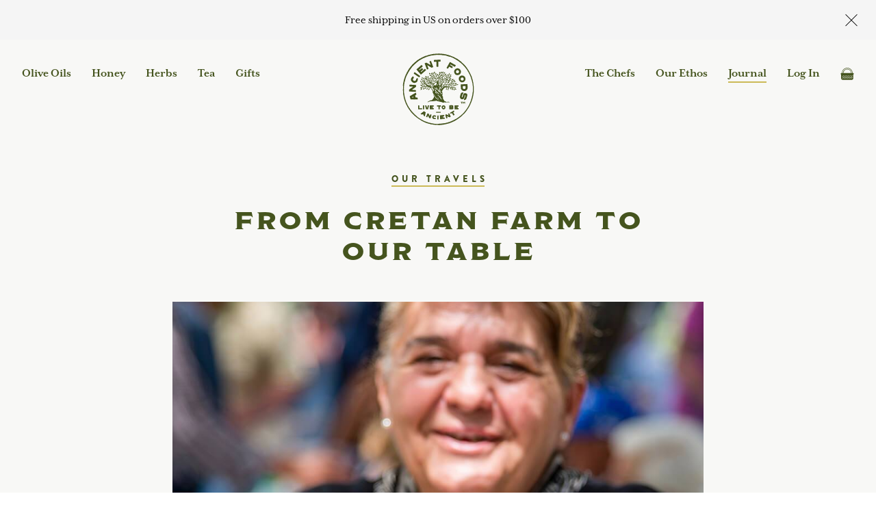

--- FILE ---
content_type: text/html; charset=utf-8
request_url: https://ancientfoods.com/blogs/journal/the-spice-chronicles-tasting-the-true-flavors
body_size: 81905
content:
<!DOCTYPE html>
<html>
<head>
  <meta name="google-site-verification" content="uIw6hr91luUva6lVNi552GD-In7V7MgOwRzxVms0Sv8" />
  <meta charset="utf-8">
  <meta http-equiv="X-UA-Compatible" content="IE=edge">
  <link rel="canonical" href="https://ancientfoods.com/blogs/journal/the-spice-chronicles-tasting-the-true-flavors">
  <meta name="viewport" content="width=device-width,initial-scale=1,shrink-to-fit=no"><link rel="apple-touch-icon" href="//ancientfoods.com/cdn/shop/files/af-favicon-opt6_small.png?v=1613520967">
<link rel="apple-touch-icon" sizes="57x57" href="//ancientfoods.com/cdn/shop/files/af-favicon-opt6_57x57.png?v=1613520967">
<link rel="apple-touch-icon" sizes="60x60" href="//ancientfoods.com/cdn/shop/files/af-favicon-opt6_60x60.png?v=1613520967">
<link rel="apple-touch-icon" sizes="72x72" href="//ancientfoods.com/cdn/shop/files/af-favicon-opt6_72x72.png?v=1613520967">
<link rel="apple-touch-icon" sizes="76x76" href="//ancientfoods.com/cdn/shop/files/af-favicon-opt6_76x76.png?v=1613520967">
<link rel="apple-touch-icon" sizes="114x114" href="//ancientfoods.com/cdn/shop/files/af-favicon-opt6_114x114.png?v=1613520967">
<link rel="apple-touch-icon" sizes="120x120" href="//ancientfoods.com/cdn/shop/files/af-favicon-opt6_120x120.png?v=1613520967">
<link rel="apple-touch-icon" sizes="144x144" href="//ancientfoods.com/cdn/shop/files/af-favicon-opt6_144x144.png?v=1613520967">
<link rel="apple-touch-icon" sizes="152x152" href="//ancientfoods.com/cdn/shop/files/af-favicon-opt6_152x152.png?v=1613520967">
<link rel="apple-touch-icon" sizes="180x180" href="//ancientfoods.com/cdn/shop/files/af-favicon-opt6_180x180.png?v=1613520967">
<link rel="apple-touch-icon" sizes="192x192" href="//ancientfoods.com/cdn/shop/files/af-favicon-opt6_192x192.png?v=1613520967">
<link rel="icon" type="image/png" sizes="32x32" href="//ancientfoods.com/cdn/shop/files/af-favicon-opt6_32x32.png?v=1613520967">
<link rel="icon" type="image/png" sizes="16x16" href="//ancientfoods.com/cdn/shop/files/af-favicon-opt6_16x16.png?v=1613520967">
<link rel="manifest" href="//ancientfoods.com/cdn/shop/t/18/assets/site.webmanifest?v=140460505872900949321697736932">
<meta name="msapplication-TileColor" content="#45541E">
<meta name="theme-color" content="#45541E">
<script type="text/javascript">var SHOPIFY_CDN = "//ancientfoods.com/cdn/shop/t/18/assets/test.jpg?v=224".replace(/test.jpg\?\d*/,'')</script><!-- Google Tag Manager -->
    <script>(function(w,d,s,l,i){w[l]=w[l]||[];w[l].push({'gtm.start':
    new Date().getTime(),event:'gtm.js'});var f=d.getElementsByTagName(s)[0],
    j=d.createElement(s),dl=l!='dataLayer'?'&l='+l:'';j.async=true;j.src=
    'https://www.googletagmanager.com/gtm.js?id='+i+dl;f.parentNode.insertBefore(j,f);
    })(window,document,'script','dataLayer','GTM-NNXBNFR');</script>
    <!-- End Google Tag Manager -->





  
  
  




<meta name="description" content="By Chef Nicholas Stefanelli We arrived in Greece at the Heraklion airport on the central north coast of Crete. Crete is the largest and southernmost Greek island. It is known for it’s dry climate, beautiful coastlines, rugged terrain, and resilient people. To put ourselves in the right mindset, we visited the ancient b" />
<meta property="og:url" content="https://ancientfoods.com/blogs/journal/the-spice-chronicles-tasting-the-true-flavors">
<meta property="og:site_name" content="Ancient Foods">
<meta property="og:type" content="article">
<meta property="og:title" content="From Cretan Farm to our Table">
<meta property="og:description" content="By Chef Nicholas Stefanelli We arrived in Greece at the Heraklion airport on the central north coast of Crete. Crete is the largest and southernmost Greek island. It is known for it’s dry climate, beautiful coastlines, rugged terrain, and resilient people. To put ourselves in the right mindset, we visited the ancient b">
<meta property="og:image" content="http://ancientfoods.com/cdn/shop/articles/af-about-us-founding-principles.jpg?v=1531414714">
<meta property="og:image:secure_url" content="https://ancientfoods.com/cdn/shop/articles/af-about-us-founding-principles.jpg?v=1531414714">



<meta name="twitter:title" content="From Cretan Farm to our Table">
<meta name="twitter:description" content="By Chef Nicholas Stefanelli We arrived in Greece at the Heraklion airport on the central north coast of Crete. Crete is the largest and southernmost Greek island. It is known for it’s dry climate, beautiful coastlines, rugged terrain, and resilient people. To put ourselves in the right mindset, we visited the ancient b">
<meta name="twitter:card" content="summary_large_image">
<meta name="twitter:image" content="https://ancientfoods.com/cdn/shop/articles/af-about-us-founding-principles.jpg?v=1531414714">
<meta name="twitter:image:width" content="480">
<meta name="twitter:image:height" content="480">
<script>window.performance && window.performance.mark && window.performance.mark('shopify.content_for_header.start');</script><meta name="google-site-verification" content="uIw6hr91luUva6lVNi552GD-In7V7MgOwRzxVms0Sv8">
<meta name="google-site-verification" content="uIw6hr91luUva6lVNi552GD-In7V7MgOwRzxVms0Sv8">
<meta id="shopify-digital-wallet" name="shopify-digital-wallet" content="/25649870/digital_wallets/dialog">
<meta name="shopify-checkout-api-token" content="d3f0845f6a542fcbd8acdfecc5a8386f">
<meta id="in-context-paypal-metadata" data-shop-id="25649870" data-venmo-supported="false" data-environment="production" data-locale="en_US" data-paypal-v4="true" data-currency="USD">
<link rel="alternate" type="application/atom+xml" title="Feed" href="/blogs/journal.atom" />
<link rel="alternate" hreflang="x-default" href="https://ancientfoods.com/blogs/journal/the-spice-chronicles-tasting-the-true-flavors">
<link rel="alternate" hreflang="en" href="https://ancientfoods.com/blogs/journal/the-spice-chronicles-tasting-the-true-flavors">
<link rel="alternate" hreflang="de-DE" href="https://ancientfoods.de/blogs/journal/the-spice-chronicles-tasting-the-true-flavors">
<link rel="alternate" hreflang="en-DE" href="https://ancientfoods.de/en/blogs/journal/the-spice-chronicles-tasting-the-true-flavors">
<script async="async" src="/checkouts/internal/preloads.js?locale=en-US"></script>
<link rel="preconnect" href="https://shop.app" crossorigin="anonymous">
<script async="async" src="https://shop.app/checkouts/internal/preloads.js?locale=en-US&shop_id=25649870" crossorigin="anonymous"></script>
<script id="apple-pay-shop-capabilities" type="application/json">{"shopId":25649870,"countryCode":"US","currencyCode":"USD","merchantCapabilities":["supports3DS"],"merchantId":"gid:\/\/shopify\/Shop\/25649870","merchantName":"Ancient Foods","requiredBillingContactFields":["postalAddress","email","phone"],"requiredShippingContactFields":["postalAddress","email","phone"],"shippingType":"shipping","supportedNetworks":["visa","masterCard","amex","discover","elo","jcb"],"total":{"type":"pending","label":"Ancient Foods","amount":"1.00"},"shopifyPaymentsEnabled":true,"supportsSubscriptions":true}</script>
<script id="shopify-features" type="application/json">{"accessToken":"d3f0845f6a542fcbd8acdfecc5a8386f","betas":["rich-media-storefront-analytics"],"domain":"ancientfoods.com","predictiveSearch":true,"shopId":25649870,"locale":"en"}</script>
<script>var Shopify = Shopify || {};
Shopify.shop = "ancientfoods.myshopify.com";
Shopify.locale = "en";
Shopify.currency = {"active":"USD","rate":"1.0"};
Shopify.country = "US";
Shopify.theme = {"name":"LIVE - German Support - Wes T - 10.30.23","id":137311944952,"schema_name":null,"schema_version":null,"theme_store_id":796,"role":"main"};
Shopify.theme.handle = "null";
Shopify.theme.style = {"id":null,"handle":null};
Shopify.cdnHost = "ancientfoods.com/cdn";
Shopify.routes = Shopify.routes || {};
Shopify.routes.root = "/";</script>
<script type="module">!function(o){(o.Shopify=o.Shopify||{}).modules=!0}(window);</script>
<script>!function(o){function n(){var o=[];function n(){o.push(Array.prototype.slice.apply(arguments))}return n.q=o,n}var t=o.Shopify=o.Shopify||{};t.loadFeatures=n(),t.autoloadFeatures=n()}(window);</script>
<script>
  window.ShopifyPay = window.ShopifyPay || {};
  window.ShopifyPay.apiHost = "shop.app\/pay";
  window.ShopifyPay.redirectState = null;
</script>
<script id="shop-js-analytics" type="application/json">{"pageType":"article"}</script>
<script defer="defer" async type="module" src="//ancientfoods.com/cdn/shopifycloud/shop-js/modules/v2/client.init-shop-cart-sync_BT-GjEfc.en.esm.js"></script>
<script defer="defer" async type="module" src="//ancientfoods.com/cdn/shopifycloud/shop-js/modules/v2/chunk.common_D58fp_Oc.esm.js"></script>
<script defer="defer" async type="module" src="//ancientfoods.com/cdn/shopifycloud/shop-js/modules/v2/chunk.modal_xMitdFEc.esm.js"></script>
<script type="module">
  await import("//ancientfoods.com/cdn/shopifycloud/shop-js/modules/v2/client.init-shop-cart-sync_BT-GjEfc.en.esm.js");
await import("//ancientfoods.com/cdn/shopifycloud/shop-js/modules/v2/chunk.common_D58fp_Oc.esm.js");
await import("//ancientfoods.com/cdn/shopifycloud/shop-js/modules/v2/chunk.modal_xMitdFEc.esm.js");

  window.Shopify.SignInWithShop?.initShopCartSync?.({"fedCMEnabled":true,"windoidEnabled":true});

</script>
<script>
  window.Shopify = window.Shopify || {};
  if (!window.Shopify.featureAssets) window.Shopify.featureAssets = {};
  window.Shopify.featureAssets['shop-js'] = {"shop-cart-sync":["modules/v2/client.shop-cart-sync_DZOKe7Ll.en.esm.js","modules/v2/chunk.common_D58fp_Oc.esm.js","modules/v2/chunk.modal_xMitdFEc.esm.js"],"init-fed-cm":["modules/v2/client.init-fed-cm_B6oLuCjv.en.esm.js","modules/v2/chunk.common_D58fp_Oc.esm.js","modules/v2/chunk.modal_xMitdFEc.esm.js"],"shop-cash-offers":["modules/v2/client.shop-cash-offers_D2sdYoxE.en.esm.js","modules/v2/chunk.common_D58fp_Oc.esm.js","modules/v2/chunk.modal_xMitdFEc.esm.js"],"shop-login-button":["modules/v2/client.shop-login-button_QeVjl5Y3.en.esm.js","modules/v2/chunk.common_D58fp_Oc.esm.js","modules/v2/chunk.modal_xMitdFEc.esm.js"],"pay-button":["modules/v2/client.pay-button_DXTOsIq6.en.esm.js","modules/v2/chunk.common_D58fp_Oc.esm.js","modules/v2/chunk.modal_xMitdFEc.esm.js"],"shop-button":["modules/v2/client.shop-button_DQZHx9pm.en.esm.js","modules/v2/chunk.common_D58fp_Oc.esm.js","modules/v2/chunk.modal_xMitdFEc.esm.js"],"avatar":["modules/v2/client.avatar_BTnouDA3.en.esm.js"],"init-windoid":["modules/v2/client.init-windoid_CR1B-cfM.en.esm.js","modules/v2/chunk.common_D58fp_Oc.esm.js","modules/v2/chunk.modal_xMitdFEc.esm.js"],"init-shop-for-new-customer-accounts":["modules/v2/client.init-shop-for-new-customer-accounts_C_vY_xzh.en.esm.js","modules/v2/client.shop-login-button_QeVjl5Y3.en.esm.js","modules/v2/chunk.common_D58fp_Oc.esm.js","modules/v2/chunk.modal_xMitdFEc.esm.js"],"init-shop-email-lookup-coordinator":["modules/v2/client.init-shop-email-lookup-coordinator_BI7n9ZSv.en.esm.js","modules/v2/chunk.common_D58fp_Oc.esm.js","modules/v2/chunk.modal_xMitdFEc.esm.js"],"init-shop-cart-sync":["modules/v2/client.init-shop-cart-sync_BT-GjEfc.en.esm.js","modules/v2/chunk.common_D58fp_Oc.esm.js","modules/v2/chunk.modal_xMitdFEc.esm.js"],"shop-toast-manager":["modules/v2/client.shop-toast-manager_DiYdP3xc.en.esm.js","modules/v2/chunk.common_D58fp_Oc.esm.js","modules/v2/chunk.modal_xMitdFEc.esm.js"],"init-customer-accounts":["modules/v2/client.init-customer-accounts_D9ZNqS-Q.en.esm.js","modules/v2/client.shop-login-button_QeVjl5Y3.en.esm.js","modules/v2/chunk.common_D58fp_Oc.esm.js","modules/v2/chunk.modal_xMitdFEc.esm.js"],"init-customer-accounts-sign-up":["modules/v2/client.init-customer-accounts-sign-up_iGw4briv.en.esm.js","modules/v2/client.shop-login-button_QeVjl5Y3.en.esm.js","modules/v2/chunk.common_D58fp_Oc.esm.js","modules/v2/chunk.modal_xMitdFEc.esm.js"],"shop-follow-button":["modules/v2/client.shop-follow-button_CqMgW2wH.en.esm.js","modules/v2/chunk.common_D58fp_Oc.esm.js","modules/v2/chunk.modal_xMitdFEc.esm.js"],"checkout-modal":["modules/v2/client.checkout-modal_xHeaAweL.en.esm.js","modules/v2/chunk.common_D58fp_Oc.esm.js","modules/v2/chunk.modal_xMitdFEc.esm.js"],"shop-login":["modules/v2/client.shop-login_D91U-Q7h.en.esm.js","modules/v2/chunk.common_D58fp_Oc.esm.js","modules/v2/chunk.modal_xMitdFEc.esm.js"],"lead-capture":["modules/v2/client.lead-capture_BJmE1dJe.en.esm.js","modules/v2/chunk.common_D58fp_Oc.esm.js","modules/v2/chunk.modal_xMitdFEc.esm.js"],"payment-terms":["modules/v2/client.payment-terms_Ci9AEqFq.en.esm.js","modules/v2/chunk.common_D58fp_Oc.esm.js","modules/v2/chunk.modal_xMitdFEc.esm.js"]};
</script>
<script>(function() {
  var isLoaded = false;
  function asyncLoad() {
    if (isLoaded) return;
    isLoaded = true;
    var urls = ["https:\/\/cdn.hextom.com\/js\/freeshippingbar.js?shop=ancientfoods.myshopify.com"];
    for (var i = 0; i < urls.length; i++) {
      var s = document.createElement('script');
      s.type = 'text/javascript';
      s.async = true;
      s.src = urls[i];
      var x = document.getElementsByTagName('script')[0];
      x.parentNode.insertBefore(s, x);
    }
  };
  if(window.attachEvent) {
    window.attachEvent('onload', asyncLoad);
  } else {
    window.addEventListener('load', asyncLoad, false);
  }
})();</script>
<script id="__st">var __st={"a":25649870,"offset":-18000,"reqid":"3559c5f7-d18a-407c-95de-8645513353b5-1769529724","pageurl":"ancientfoods.com\/blogs\/journal\/the-spice-chronicles-tasting-the-true-flavors","s":"articles-10213195818","u":"41db91f31cbf","p":"article","rtyp":"article","rid":10213195818};</script>
<script>window.ShopifyPaypalV4VisibilityTracking = true;</script>
<script id="captcha-bootstrap">!function(){'use strict';const t='contact',e='account',n='new_comment',o=[[t,t],['blogs',n],['comments',n],[t,'customer']],c=[[e,'customer_login'],[e,'guest_login'],[e,'recover_customer_password'],[e,'create_customer']],r=t=>t.map((([t,e])=>`form[action*='/${t}']:not([data-nocaptcha='true']) input[name='form_type'][value='${e}']`)).join(','),a=t=>()=>t?[...document.querySelectorAll(t)].map((t=>t.form)):[];function s(){const t=[...o],e=r(t);return a(e)}const i='password',u='form_key',d=['recaptcha-v3-token','g-recaptcha-response','h-captcha-response',i],f=()=>{try{return window.sessionStorage}catch{return}},m='__shopify_v',_=t=>t.elements[u];function p(t,e,n=!1){try{const o=window.sessionStorage,c=JSON.parse(o.getItem(e)),{data:r}=function(t){const{data:e,action:n}=t;return t[m]||n?{data:e,action:n}:{data:t,action:n}}(c);for(const[e,n]of Object.entries(r))t.elements[e]&&(t.elements[e].value=n);n&&o.removeItem(e)}catch(o){console.error('form repopulation failed',{error:o})}}const l='form_type',E='cptcha';function T(t){t.dataset[E]=!0}const w=window,h=w.document,L='Shopify',v='ce_forms',y='captcha';let A=!1;((t,e)=>{const n=(g='f06e6c50-85a8-45c8-87d0-21a2b65856fe',I='https://cdn.shopify.com/shopifycloud/storefront-forms-hcaptcha/ce_storefront_forms_captcha_hcaptcha.v1.5.2.iife.js',D={infoText:'Protected by hCaptcha',privacyText:'Privacy',termsText:'Terms'},(t,e,n)=>{const o=w[L][v],c=o.bindForm;if(c)return c(t,g,e,D).then(n);var r;o.q.push([[t,g,e,D],n]),r=I,A||(h.body.append(Object.assign(h.createElement('script'),{id:'captcha-provider',async:!0,src:r})),A=!0)});var g,I,D;w[L]=w[L]||{},w[L][v]=w[L][v]||{},w[L][v].q=[],w[L][y]=w[L][y]||{},w[L][y].protect=function(t,e){n(t,void 0,e),T(t)},Object.freeze(w[L][y]),function(t,e,n,w,h,L){const[v,y,A,g]=function(t,e,n){const i=e?o:[],u=t?c:[],d=[...i,...u],f=r(d),m=r(i),_=r(d.filter((([t,e])=>n.includes(e))));return[a(f),a(m),a(_),s()]}(w,h,L),I=t=>{const e=t.target;return e instanceof HTMLFormElement?e:e&&e.form},D=t=>v().includes(t);t.addEventListener('submit',(t=>{const e=I(t);if(!e)return;const n=D(e)&&!e.dataset.hcaptchaBound&&!e.dataset.recaptchaBound,o=_(e),c=g().includes(e)&&(!o||!o.value);(n||c)&&t.preventDefault(),c&&!n&&(function(t){try{if(!f())return;!function(t){const e=f();if(!e)return;const n=_(t);if(!n)return;const o=n.value;o&&e.removeItem(o)}(t);const e=Array.from(Array(32),(()=>Math.random().toString(36)[2])).join('');!function(t,e){_(t)||t.append(Object.assign(document.createElement('input'),{type:'hidden',name:u})),t.elements[u].value=e}(t,e),function(t,e){const n=f();if(!n)return;const o=[...t.querySelectorAll(`input[type='${i}']`)].map((({name:t})=>t)),c=[...d,...o],r={};for(const[a,s]of new FormData(t).entries())c.includes(a)||(r[a]=s);n.setItem(e,JSON.stringify({[m]:1,action:t.action,data:r}))}(t,e)}catch(e){console.error('failed to persist form',e)}}(e),e.submit())}));const S=(t,e)=>{t&&!t.dataset[E]&&(n(t,e.some((e=>e===t))),T(t))};for(const o of['focusin','change'])t.addEventListener(o,(t=>{const e=I(t);D(e)&&S(e,y())}));const B=e.get('form_key'),M=e.get(l),P=B&&M;t.addEventListener('DOMContentLoaded',(()=>{const t=y();if(P)for(const e of t)e.elements[l].value===M&&p(e,B);[...new Set([...A(),...v().filter((t=>'true'===t.dataset.shopifyCaptcha))])].forEach((e=>S(e,t)))}))}(h,new URLSearchParams(w.location.search),n,t,e,['guest_login'])})(!0,!0)}();</script>
<script integrity="sha256-4kQ18oKyAcykRKYeNunJcIwy7WH5gtpwJnB7kiuLZ1E=" data-source-attribution="shopify.loadfeatures" defer="defer" src="//ancientfoods.com/cdn/shopifycloud/storefront/assets/storefront/load_feature-a0a9edcb.js" crossorigin="anonymous"></script>
<script crossorigin="anonymous" defer="defer" src="//ancientfoods.com/cdn/shopifycloud/storefront/assets/shopify_pay/storefront-65b4c6d7.js?v=20250812"></script>
<script data-source-attribution="shopify.dynamic_checkout.dynamic.init">var Shopify=Shopify||{};Shopify.PaymentButton=Shopify.PaymentButton||{isStorefrontPortableWallets:!0,init:function(){window.Shopify.PaymentButton.init=function(){};var t=document.createElement("script");t.src="https://ancientfoods.com/cdn/shopifycloud/portable-wallets/latest/portable-wallets.en.js",t.type="module",document.head.appendChild(t)}};
</script>
<script data-source-attribution="shopify.dynamic_checkout.buyer_consent">
  function portableWalletsHideBuyerConsent(e){var t=document.getElementById("shopify-buyer-consent"),n=document.getElementById("shopify-subscription-policy-button");t&&n&&(t.classList.add("hidden"),t.setAttribute("aria-hidden","true"),n.removeEventListener("click",e))}function portableWalletsShowBuyerConsent(e){var t=document.getElementById("shopify-buyer-consent"),n=document.getElementById("shopify-subscription-policy-button");t&&n&&(t.classList.remove("hidden"),t.removeAttribute("aria-hidden"),n.addEventListener("click",e))}window.Shopify?.PaymentButton&&(window.Shopify.PaymentButton.hideBuyerConsent=portableWalletsHideBuyerConsent,window.Shopify.PaymentButton.showBuyerConsent=portableWalletsShowBuyerConsent);
</script>
<script data-source-attribution="shopify.dynamic_checkout.cart.bootstrap">document.addEventListener("DOMContentLoaded",(function(){function t(){return document.querySelector("shopify-accelerated-checkout-cart, shopify-accelerated-checkout")}if(t())Shopify.PaymentButton.init();else{new MutationObserver((function(e,n){t()&&(Shopify.PaymentButton.init(),n.disconnect())})).observe(document.body,{childList:!0,subtree:!0})}}));
</script>
<script id='scb4127' type='text/javascript' async='' src='https://ancientfoods.com/cdn/shopifycloud/privacy-banner/storefront-banner.js'></script><link id="shopify-accelerated-checkout-styles" rel="stylesheet" media="screen" href="https://ancientfoods.com/cdn/shopifycloud/portable-wallets/latest/accelerated-checkout-backwards-compat.css" crossorigin="anonymous">
<style id="shopify-accelerated-checkout-cart">
        #shopify-buyer-consent {
  margin-top: 1em;
  display: inline-block;
  width: 100%;
}

#shopify-buyer-consent.hidden {
  display: none;
}

#shopify-subscription-policy-button {
  background: none;
  border: none;
  padding: 0;
  text-decoration: underline;
  font-size: inherit;
  cursor: pointer;
}

#shopify-subscription-policy-button::before {
  box-shadow: none;
}

      </style>

<script>window.performance && window.performance.mark && window.performance.mark('shopify.content_for_header.end');</script>

  <script src="https://code.jquery.com/jquery-3.3.1.min.js"></script>

  <link rel="stylesheet" href="https://use.typekit.net/zyt6kdt.css"><link href="//ancientfoods.com/cdn/shop/t/18/assets/main.min.css?v=6944034922465526711697736932" rel="stylesheet" type="text/css" media="all" /><script>
    /** Used in the account pages! */
    window.barrel = window.barrel || {}
  </script>

  <title>From Cretan Farm to our Table&nbsp;&ndash;&nbsp;Ancient Foods</title>
<link href="https://monorail-edge.shopifysvc.com" rel="dns-prefetch">
<script>(function(){if ("sendBeacon" in navigator && "performance" in window) {try {var session_token_from_headers = performance.getEntriesByType('navigation')[0].serverTiming.find(x => x.name == '_s').description;} catch {var session_token_from_headers = undefined;}var session_cookie_matches = document.cookie.match(/_shopify_s=([^;]*)/);var session_token_from_cookie = session_cookie_matches && session_cookie_matches.length === 2 ? session_cookie_matches[1] : "";var session_token = session_token_from_headers || session_token_from_cookie || "";function handle_abandonment_event(e) {var entries = performance.getEntries().filter(function(entry) {return /monorail-edge.shopifysvc.com/.test(entry.name);});if (!window.abandonment_tracked && entries.length === 0) {window.abandonment_tracked = true;var currentMs = Date.now();var navigation_start = performance.timing.navigationStart;var payload = {shop_id: 25649870,url: window.location.href,navigation_start,duration: currentMs - navigation_start,session_token,page_type: "article"};window.navigator.sendBeacon("https://monorail-edge.shopifysvc.com/v1/produce", JSON.stringify({schema_id: "online_store_buyer_site_abandonment/1.1",payload: payload,metadata: {event_created_at_ms: currentMs,event_sent_at_ms: currentMs}}));}}window.addEventListener('pagehide', handle_abandonment_event);}}());</script>
<script id="web-pixels-manager-setup">(function e(e,d,r,n,o){if(void 0===o&&(o={}),!Boolean(null===(a=null===(i=window.Shopify)||void 0===i?void 0:i.analytics)||void 0===a?void 0:a.replayQueue)){var i,a;window.Shopify=window.Shopify||{};var t=window.Shopify;t.analytics=t.analytics||{};var s=t.analytics;s.replayQueue=[],s.publish=function(e,d,r){return s.replayQueue.push([e,d,r]),!0};try{self.performance.mark("wpm:start")}catch(e){}var l=function(){var e={modern:/Edge?\/(1{2}[4-9]|1[2-9]\d|[2-9]\d{2}|\d{4,})\.\d+(\.\d+|)|Firefox\/(1{2}[4-9]|1[2-9]\d|[2-9]\d{2}|\d{4,})\.\d+(\.\d+|)|Chrom(ium|e)\/(9{2}|\d{3,})\.\d+(\.\d+|)|(Maci|X1{2}).+ Version\/(15\.\d+|(1[6-9]|[2-9]\d|\d{3,})\.\d+)([,.]\d+|)( \(\w+\)|)( Mobile\/\w+|) Safari\/|Chrome.+OPR\/(9{2}|\d{3,})\.\d+\.\d+|(CPU[ +]OS|iPhone[ +]OS|CPU[ +]iPhone|CPU IPhone OS|CPU iPad OS)[ +]+(15[._]\d+|(1[6-9]|[2-9]\d|\d{3,})[._]\d+)([._]\d+|)|Android:?[ /-](13[3-9]|1[4-9]\d|[2-9]\d{2}|\d{4,})(\.\d+|)(\.\d+|)|Android.+Firefox\/(13[5-9]|1[4-9]\d|[2-9]\d{2}|\d{4,})\.\d+(\.\d+|)|Android.+Chrom(ium|e)\/(13[3-9]|1[4-9]\d|[2-9]\d{2}|\d{4,})\.\d+(\.\d+|)|SamsungBrowser\/([2-9]\d|\d{3,})\.\d+/,legacy:/Edge?\/(1[6-9]|[2-9]\d|\d{3,})\.\d+(\.\d+|)|Firefox\/(5[4-9]|[6-9]\d|\d{3,})\.\d+(\.\d+|)|Chrom(ium|e)\/(5[1-9]|[6-9]\d|\d{3,})\.\d+(\.\d+|)([\d.]+$|.*Safari\/(?![\d.]+ Edge\/[\d.]+$))|(Maci|X1{2}).+ Version\/(10\.\d+|(1[1-9]|[2-9]\d|\d{3,})\.\d+)([,.]\d+|)( \(\w+\)|)( Mobile\/\w+|) Safari\/|Chrome.+OPR\/(3[89]|[4-9]\d|\d{3,})\.\d+\.\d+|(CPU[ +]OS|iPhone[ +]OS|CPU[ +]iPhone|CPU IPhone OS|CPU iPad OS)[ +]+(10[._]\d+|(1[1-9]|[2-9]\d|\d{3,})[._]\d+)([._]\d+|)|Android:?[ /-](13[3-9]|1[4-9]\d|[2-9]\d{2}|\d{4,})(\.\d+|)(\.\d+|)|Mobile Safari.+OPR\/([89]\d|\d{3,})\.\d+\.\d+|Android.+Firefox\/(13[5-9]|1[4-9]\d|[2-9]\d{2}|\d{4,})\.\d+(\.\d+|)|Android.+Chrom(ium|e)\/(13[3-9]|1[4-9]\d|[2-9]\d{2}|\d{4,})\.\d+(\.\d+|)|Android.+(UC? ?Browser|UCWEB|U3)[ /]?(15\.([5-9]|\d{2,})|(1[6-9]|[2-9]\d|\d{3,})\.\d+)\.\d+|SamsungBrowser\/(5\.\d+|([6-9]|\d{2,})\.\d+)|Android.+MQ{2}Browser\/(14(\.(9|\d{2,})|)|(1[5-9]|[2-9]\d|\d{3,})(\.\d+|))(\.\d+|)|K[Aa][Ii]OS\/(3\.\d+|([4-9]|\d{2,})\.\d+)(\.\d+|)/},d=e.modern,r=e.legacy,n=navigator.userAgent;return n.match(d)?"modern":n.match(r)?"legacy":"unknown"}(),u="modern"===l?"modern":"legacy",c=(null!=n?n:{modern:"",legacy:""})[u],f=function(e){return[e.baseUrl,"/wpm","/b",e.hashVersion,"modern"===e.buildTarget?"m":"l",".js"].join("")}({baseUrl:d,hashVersion:r,buildTarget:u}),m=function(e){var d=e.version,r=e.bundleTarget,n=e.surface,o=e.pageUrl,i=e.monorailEndpoint;return{emit:function(e){var a=e.status,t=e.errorMsg,s=(new Date).getTime(),l=JSON.stringify({metadata:{event_sent_at_ms:s},events:[{schema_id:"web_pixels_manager_load/3.1",payload:{version:d,bundle_target:r,page_url:o,status:a,surface:n,error_msg:t},metadata:{event_created_at_ms:s}}]});if(!i)return console&&console.warn&&console.warn("[Web Pixels Manager] No Monorail endpoint provided, skipping logging."),!1;try{return self.navigator.sendBeacon.bind(self.navigator)(i,l)}catch(e){}var u=new XMLHttpRequest;try{return u.open("POST",i,!0),u.setRequestHeader("Content-Type","text/plain"),u.send(l),!0}catch(e){return console&&console.warn&&console.warn("[Web Pixels Manager] Got an unhandled error while logging to Monorail."),!1}}}}({version:r,bundleTarget:l,surface:e.surface,pageUrl:self.location.href,monorailEndpoint:e.monorailEndpoint});try{o.browserTarget=l,function(e){var d=e.src,r=e.async,n=void 0===r||r,o=e.onload,i=e.onerror,a=e.sri,t=e.scriptDataAttributes,s=void 0===t?{}:t,l=document.createElement("script"),u=document.querySelector("head"),c=document.querySelector("body");if(l.async=n,l.src=d,a&&(l.integrity=a,l.crossOrigin="anonymous"),s)for(var f in s)if(Object.prototype.hasOwnProperty.call(s,f))try{l.dataset[f]=s[f]}catch(e){}if(o&&l.addEventListener("load",o),i&&l.addEventListener("error",i),u)u.appendChild(l);else{if(!c)throw new Error("Did not find a head or body element to append the script");c.appendChild(l)}}({src:f,async:!0,onload:function(){if(!function(){var e,d;return Boolean(null===(d=null===(e=window.Shopify)||void 0===e?void 0:e.analytics)||void 0===d?void 0:d.initialized)}()){var d=window.webPixelsManager.init(e)||void 0;if(d){var r=window.Shopify.analytics;r.replayQueue.forEach((function(e){var r=e[0],n=e[1],o=e[2];d.publishCustomEvent(r,n,o)})),r.replayQueue=[],r.publish=d.publishCustomEvent,r.visitor=d.visitor,r.initialized=!0}}},onerror:function(){return m.emit({status:"failed",errorMsg:"".concat(f," has failed to load")})},sri:function(e){var d=/^sha384-[A-Za-z0-9+/=]+$/;return"string"==typeof e&&d.test(e)}(c)?c:"",scriptDataAttributes:o}),m.emit({status:"loading"})}catch(e){m.emit({status:"failed",errorMsg:(null==e?void 0:e.message)||"Unknown error"})}}})({shopId: 25649870,storefrontBaseUrl: "https://ancientfoods.com",extensionsBaseUrl: "https://extensions.shopifycdn.com/cdn/shopifycloud/web-pixels-manager",monorailEndpoint: "https://monorail-edge.shopifysvc.com/unstable/produce_batch",surface: "storefront-renderer",enabledBetaFlags: ["2dca8a86"],webPixelsConfigList: [{"id":"1672020216","configuration":"{\"config\":\"{\\\"google_tag_ids\\\":[\\\"AW-799227452\\\",\\\"GT-PL9F9ZJ\\\"],\\\"target_country\\\":\\\"US\\\",\\\"gtag_events\\\":[{\\\"type\\\":\\\"begin_checkout\\\",\\\"action_label\\\":\\\"AW-799227452\\\/dh9bCNzHsqcbELz8jP0C\\\"},{\\\"type\\\":\\\"search\\\",\\\"action_label\\\":\\\"AW-799227452\\\/q0nwCOHPuacbELz8jP0C\\\"},{\\\"type\\\":\\\"view_item\\\",\\\"action_label\\\":[\\\"AW-799227452\\\/OUBeCN7PuacbELz8jP0C\\\",\\\"MC-PGR729PJV1\\\"]},{\\\"type\\\":\\\"purchase\\\",\\\"action_label\\\":[\\\"AW-799227452\\\/YX-DCNnHsqcbELz8jP0C\\\",\\\"MC-PGR729PJV1\\\"]},{\\\"type\\\":\\\"page_view\\\",\\\"action_label\\\":[\\\"AW-799227452\\\/H1vrCNvPuacbELz8jP0C\\\",\\\"MC-PGR729PJV1\\\"]},{\\\"type\\\":\\\"add_payment_info\\\",\\\"action_label\\\":\\\"AW-799227452\\\/xgpBCOTPuacbELz8jP0C\\\"},{\\\"type\\\":\\\"add_to_cart\\\",\\\"action_label\\\":\\\"AW-799227452\\\/lxj1CN_HsqcbELz8jP0C\\\"}],\\\"enable_monitoring_mode\\\":false}\"}","eventPayloadVersion":"v1","runtimeContext":"OPEN","scriptVersion":"b2a88bafab3e21179ed38636efcd8a93","type":"APP","apiClientId":1780363,"privacyPurposes":[],"dataSharingAdjustments":{"protectedCustomerApprovalScopes":["read_customer_address","read_customer_email","read_customer_name","read_customer_personal_data","read_customer_phone"]}},{"id":"232095992","configuration":"{\"pixel_id\":\"242298059866225\",\"pixel_type\":\"facebook_pixel\",\"metaapp_system_user_token\":\"-\"}","eventPayloadVersion":"v1","runtimeContext":"OPEN","scriptVersion":"ca16bc87fe92b6042fbaa3acc2fbdaa6","type":"APP","apiClientId":2329312,"privacyPurposes":["ANALYTICS","MARKETING","SALE_OF_DATA"],"dataSharingAdjustments":{"protectedCustomerApprovalScopes":["read_customer_address","read_customer_email","read_customer_name","read_customer_personal_data","read_customer_phone"]}},{"id":"84934904","eventPayloadVersion":"v1","runtimeContext":"LAX","scriptVersion":"1","type":"CUSTOM","privacyPurposes":["ANALYTICS"],"name":"Google Analytics tag (migrated)"},{"id":"shopify-app-pixel","configuration":"{}","eventPayloadVersion":"v1","runtimeContext":"STRICT","scriptVersion":"0450","apiClientId":"shopify-pixel","type":"APP","privacyPurposes":["ANALYTICS","MARKETING"]},{"id":"shopify-custom-pixel","eventPayloadVersion":"v1","runtimeContext":"LAX","scriptVersion":"0450","apiClientId":"shopify-pixel","type":"CUSTOM","privacyPurposes":["ANALYTICS","MARKETING"]}],isMerchantRequest: false,initData: {"shop":{"name":"Ancient Foods","paymentSettings":{"currencyCode":"USD"},"myshopifyDomain":"ancientfoods.myshopify.com","countryCode":"US","storefrontUrl":"https:\/\/ancientfoods.com"},"customer":null,"cart":null,"checkout":null,"productVariants":[],"purchasingCompany":null},},"https://ancientfoods.com/cdn","fcfee988w5aeb613cpc8e4bc33m6693e112",{"modern":"","legacy":""},{"shopId":"25649870","storefrontBaseUrl":"https:\/\/ancientfoods.com","extensionBaseUrl":"https:\/\/extensions.shopifycdn.com\/cdn\/shopifycloud\/web-pixels-manager","surface":"storefront-renderer","enabledBetaFlags":"[\"2dca8a86\"]","isMerchantRequest":"false","hashVersion":"fcfee988w5aeb613cpc8e4bc33m6693e112","publish":"custom","events":"[[\"page_viewed\",{}]]"});</script><script>
  window.ShopifyAnalytics = window.ShopifyAnalytics || {};
  window.ShopifyAnalytics.meta = window.ShopifyAnalytics.meta || {};
  window.ShopifyAnalytics.meta.currency = 'USD';
  var meta = {"page":{"pageType":"article","resourceType":"article","resourceId":10213195818,"requestId":"3559c5f7-d18a-407c-95de-8645513353b5-1769529724"}};
  for (var attr in meta) {
    window.ShopifyAnalytics.meta[attr] = meta[attr];
  }
</script>
<script class="analytics">
  (function () {
    var customDocumentWrite = function(content) {
      var jquery = null;

      if (window.jQuery) {
        jquery = window.jQuery;
      } else if (window.Checkout && window.Checkout.$) {
        jquery = window.Checkout.$;
      }

      if (jquery) {
        jquery('body').append(content);
      }
    };

    var hasLoggedConversion = function(token) {
      if (token) {
        return document.cookie.indexOf('loggedConversion=' + token) !== -1;
      }
      return false;
    }

    var setCookieIfConversion = function(token) {
      if (token) {
        var twoMonthsFromNow = new Date(Date.now());
        twoMonthsFromNow.setMonth(twoMonthsFromNow.getMonth() + 2);

        document.cookie = 'loggedConversion=' + token + '; expires=' + twoMonthsFromNow;
      }
    }

    var trekkie = window.ShopifyAnalytics.lib = window.trekkie = window.trekkie || [];
    if (trekkie.integrations) {
      return;
    }
    trekkie.methods = [
      'identify',
      'page',
      'ready',
      'track',
      'trackForm',
      'trackLink'
    ];
    trekkie.factory = function(method) {
      return function() {
        var args = Array.prototype.slice.call(arguments);
        args.unshift(method);
        trekkie.push(args);
        return trekkie;
      };
    };
    for (var i = 0; i < trekkie.methods.length; i++) {
      var key = trekkie.methods[i];
      trekkie[key] = trekkie.factory(key);
    }
    trekkie.load = function(config) {
      trekkie.config = config || {};
      trekkie.config.initialDocumentCookie = document.cookie;
      var first = document.getElementsByTagName('script')[0];
      var script = document.createElement('script');
      script.type = 'text/javascript';
      script.onerror = function(e) {
        var scriptFallback = document.createElement('script');
        scriptFallback.type = 'text/javascript';
        scriptFallback.onerror = function(error) {
                var Monorail = {
      produce: function produce(monorailDomain, schemaId, payload) {
        var currentMs = new Date().getTime();
        var event = {
          schema_id: schemaId,
          payload: payload,
          metadata: {
            event_created_at_ms: currentMs,
            event_sent_at_ms: currentMs
          }
        };
        return Monorail.sendRequest("https://" + monorailDomain + "/v1/produce", JSON.stringify(event));
      },
      sendRequest: function sendRequest(endpointUrl, payload) {
        // Try the sendBeacon API
        if (window && window.navigator && typeof window.navigator.sendBeacon === 'function' && typeof window.Blob === 'function' && !Monorail.isIos12()) {
          var blobData = new window.Blob([payload], {
            type: 'text/plain'
          });

          if (window.navigator.sendBeacon(endpointUrl, blobData)) {
            return true;
          } // sendBeacon was not successful

        } // XHR beacon

        var xhr = new XMLHttpRequest();

        try {
          xhr.open('POST', endpointUrl);
          xhr.setRequestHeader('Content-Type', 'text/plain');
          xhr.send(payload);
        } catch (e) {
          console.log(e);
        }

        return false;
      },
      isIos12: function isIos12() {
        return window.navigator.userAgent.lastIndexOf('iPhone; CPU iPhone OS 12_') !== -1 || window.navigator.userAgent.lastIndexOf('iPad; CPU OS 12_') !== -1;
      }
    };
    Monorail.produce('monorail-edge.shopifysvc.com',
      'trekkie_storefront_load_errors/1.1',
      {shop_id: 25649870,
      theme_id: 137311944952,
      app_name: "storefront",
      context_url: window.location.href,
      source_url: "//ancientfoods.com/cdn/s/trekkie.storefront.a804e9514e4efded663580eddd6991fcc12b5451.min.js"});

        };
        scriptFallback.async = true;
        scriptFallback.src = '//ancientfoods.com/cdn/s/trekkie.storefront.a804e9514e4efded663580eddd6991fcc12b5451.min.js';
        first.parentNode.insertBefore(scriptFallback, first);
      };
      script.async = true;
      script.src = '//ancientfoods.com/cdn/s/trekkie.storefront.a804e9514e4efded663580eddd6991fcc12b5451.min.js';
      first.parentNode.insertBefore(script, first);
    };
    trekkie.load(
      {"Trekkie":{"appName":"storefront","development":false,"defaultAttributes":{"shopId":25649870,"isMerchantRequest":null,"themeId":137311944952,"themeCityHash":"3182192571609251581","contentLanguage":"en","currency":"USD","eventMetadataId":"93f12354-87cf-4bac-8740-c19111157577"},"isServerSideCookieWritingEnabled":true,"monorailRegion":"shop_domain","enabledBetaFlags":["65f19447"]},"Session Attribution":{},"S2S":{"facebookCapiEnabled":false,"source":"trekkie-storefront-renderer","apiClientId":580111}}
    );

    var loaded = false;
    trekkie.ready(function() {
      if (loaded) return;
      loaded = true;

      window.ShopifyAnalytics.lib = window.trekkie;

      var originalDocumentWrite = document.write;
      document.write = customDocumentWrite;
      try { window.ShopifyAnalytics.merchantGoogleAnalytics.call(this); } catch(error) {};
      document.write = originalDocumentWrite;

      window.ShopifyAnalytics.lib.page(null,{"pageType":"article","resourceType":"article","resourceId":10213195818,"requestId":"3559c5f7-d18a-407c-95de-8645513353b5-1769529724","shopifyEmitted":true});

      var match = window.location.pathname.match(/checkouts\/(.+)\/(thank_you|post_purchase)/)
      var token = match? match[1]: undefined;
      if (!hasLoggedConversion(token)) {
        setCookieIfConversion(token);
        
      }
    });


        var eventsListenerScript = document.createElement('script');
        eventsListenerScript.async = true;
        eventsListenerScript.src = "//ancientfoods.com/cdn/shopifycloud/storefront/assets/shop_events_listener-3da45d37.js";
        document.getElementsByTagName('head')[0].appendChild(eventsListenerScript);

})();</script>
  <script>
  if (!window.ga || (window.ga && typeof window.ga !== 'function')) {
    window.ga = function ga() {
      (window.ga.q = window.ga.q || []).push(arguments);
      if (window.Shopify && window.Shopify.analytics && typeof window.Shopify.analytics.publish === 'function') {
        window.Shopify.analytics.publish("ga_stub_called", {}, {sendTo: "google_osp_migration"});
      }
      console.error("Shopify's Google Analytics stub called with:", Array.from(arguments), "\nSee https://help.shopify.com/manual/promoting-marketing/pixels/pixel-migration#google for more information.");
    };
    if (window.Shopify && window.Shopify.analytics && typeof window.Shopify.analytics.publish === 'function') {
      window.Shopify.analytics.publish("ga_stub_initialized", {}, {sendTo: "google_osp_migration"});
    }
  }
</script>
<script
  defer
  src="https://ancientfoods.com/cdn/shopifycloud/perf-kit/shopify-perf-kit-3.0.4.min.js"
  data-application="storefront-renderer"
  data-shop-id="25649870"
  data-render-region="gcp-us-east1"
  data-page-type="article"
  data-theme-instance-id="137311944952"
  data-theme-name=""
  data-theme-version=""
  data-monorail-region="shop_domain"
  data-resource-timing-sampling-rate="10"
  data-shs="true"
  data-shs-beacon="true"
  data-shs-export-with-fetch="true"
  data-shs-logs-sample-rate="1"
  data-shs-beacon-endpoint="https://ancientfoods.com/api/collect"
></script>
</head>
<body id="from-cretan-farm-to-our-table" class=" template-article template-article"><!-- Google Tag Manager (noscript) -->
    <noscript><iframe src="https://www.googletagmanager.com/ns.html?id=GTM-NNXBNFR"
    height="0" width="0" style="display:none;visibility:hidden"></iframe></noscript>
    <!-- End Google Tag Manager (noscript) --><header id="promobar" class="promobar" data-module="promobar">
    <button class="promobar__close js-promobarClose"></button>
    <div class="promobar__inner">
      <div id="promobarContent" class="promobar__content p">Free shipping in US on orders over $100</div>
    </div>
  </header><header id="nav" class="nav abs f aic fit-t fit-l w1 z8" data-module="header">
  <div class="nav__outer fill">
<nav id="mobileNav" class="nav__mobile outer absolute bg-olive fit-l w1" data-module="header-mobile-nav">
  <ul class="nav__mobile__menu rel mx0 px0">
      
        

        <li class="nav__mobile__item block mb1 ph0 has-submenu">
          <a href="#" class="nav__item__trigger f jcb aic pb05 js-mobile-submenu-trigger">
            <span>Olive Oils</span>
            <div class="nav__mobile__item__caret icon--xxs rel f aic">
              
    <svg class="w1" viewBox="0 0 76.8 44.7">
      <use xmlns:xlink="http://www.w3.org/1999/xlink" xlink:href="#icon-caret" x="0" y="0"></use>
    </svg>

  

            </div>
          </a>
          <ul class="nav__mobile__submenu mx0 px0">
            
              <li class="nav__mobile__submenu__item mb025 pl1">
                <a href="/collections/olive-oils/products/keros-olive-oil" class="nav__item__link block">Kerós</a>
              </li>
            
              <li class="nav__mobile__submenu__item mb025 pl1">
                <a href="/collections/olive-oils/products/edafos-olive-oil" class="nav__item__link block">Édafos</a>
              </li>
            
              <li class="nav__mobile__submenu__item mb025 pl1">
                <a href="/collections/olive-oils/products/keros-extra-virgin-olive-oil-tin" class="nav__item__link block">Keros Tin 3L</a>
              </li>
            
              <li class="nav__mobile__submenu__item mb025 pl1">
                <a href="/collections/olive-oils/products/edafos-extra-virgin-olive-oil-tin" class="nav__item__link block">Edafos Tin</a>
              </li>
            
              <li class="nav__mobile__submenu__item mb025 pl1">
                <a href="/collections/olive-oils/products/keros-usda-organic-extra-virgin-greek-olive-oil-1l-tin" class="nav__item__link block">Keros Tin 1L</a>
              </li>
            
          </ul>
        </li>

        
      
    
      
        

        <li class="nav__mobile__item block mb1 ph0 has-submenu">
          <a href="#" class="nav__item__trigger f jcb aic pb05 js-mobile-submenu-trigger">
            <span>Honey</span>
            <div class="nav__mobile__item__caret icon--xxs rel f aic">
              
    <svg class="w1" viewBox="0 0 76.8 44.7">
      <use xmlns:xlink="http://www.w3.org/1999/xlink" xlink:href="#icon-caret" x="0" y="0"></use>
    </svg>

  

            </div>
          </a>
          <ul class="nav__mobile__submenu mx0 px0">
            
              <li class="nav__mobile__submenu__item mb025 pl1">
                <a href="/collections/honey/products/ilia-honey" class="nav__item__link block">Ilia</a>
              </li>
            
              <li class="nav__mobile__submenu__item mb025 pl1">
                <a href="/collections/honey/products/spartan-honey" class="nav__item__link block">Iríni</a>
              </li>
            
          </ul>
        </li>

        
      
    
      
        

        <li class="nav__mobile__item block mb1 ph0 has-submenu">
          <a href="#" class="nav__item__trigger f jcb aic pb05 js-mobile-submenu-trigger">
            <span>Herbs</span>
            <div class="nav__mobile__item__caret icon--xxs rel f aic">
              
    <svg class="w1" viewBox="0 0 76.8 44.7">
      <use xmlns:xlink="http://www.w3.org/1999/xlink" xlink:href="#icon-caret" x="0" y="0"></use>
    </svg>

  

            </div>
          </a>
          <ul class="nav__mobile__submenu mx0 px0">
            
              <li class="nav__mobile__submenu__item mb025 pl1">
                <a href="/products/greek-oregano" class="nav__item__link block">Oregano</a>
              </li>
            
              <li class="nav__mobile__submenu__item mb025 pl1">
                <a href="/products/cretan-thyme" class="nav__item__link block">Thyme</a>
              </li>
            
              <li class="nav__mobile__submenu__item mb025 pl1">
                <a href="/products/greek-organic-basil" class="nav__item__link block">Basil</a>
              </li>
            
          </ul>
        </li>

        
      
    
      
        

        <li class="nav__mobile__item block mb1 ph0 has-submenu">
          <a href="#" class="nav__item__trigger f jcb aic pb05 js-mobile-submenu-trigger">
            <span>Tea</span>
            <div class="nav__mobile__item__caret icon--xxs rel f aic">
              
    <svg class="w1" viewBox="0 0 76.8 44.7">
      <use xmlns:xlink="http://www.w3.org/1999/xlink" xlink:href="#icon-caret" x="0" y="0"></use>
    </svg>

  

            </div>
          </a>
          <ul class="nav__mobile__submenu mx0 px0">
            
              <li class="nav__mobile__submenu__item mb025 pl1">
                <a href="/collections/tea/products/sage" class="nav__item__link block">Sage Tea</a>
              </li>
            
              <li class="nav__mobile__submenu__item mb025 pl1">
                <a href="/collections/tea/products/mount-taygetus-tea" class="nav__item__link block">Mountain Tea</a>
              </li>
            
              <li class="nav__mobile__submenu__item mb025 pl1">
                <a href="/collections/tea/products/organic-mint-tea-crete-greece" class="nav__item__link block">Mint Tea</a>
              </li>
            
              <li class="nav__mobile__submenu__item mb025 pl1">
                <a href="/collections/tea/products/cretan-dittany-herbal-tea" class="nav__item__link block">Dittany</a>
              </li>
            
              <li class="nav__mobile__submenu__item mb025 pl1">
                <a href="/collections/tea/products/cretan-organic-chamomile-herbal-tea" class="nav__item__link block">Chamomile</a>
              </li>
            
          </ul>
        </li>

        
      
    
      

        <li class="nav__mobile__item block mb1 ph0 pb05">
          <a href="/collections/gifts" class="nav__item__link block">Gifts</a>
        </li>

      
    

    
      

        <li class="nav__mobile__item block mb1 ph0">
          <a href="/pages/the-chefs" class="nav__item__link block pb05">The Chefs</a>
        </li>

      
    
      

        <li class="nav__mobile__item block mb1 ph0">
          <a href="/pages/our-ethos" class="nav__item__link block pb05">Our Ethos</a>
        </li>

      
    
      

        <li class="nav__mobile__item block mb1 ph0">
          <a href="/blogs/journal" class="nav__item__link block pb05">Journal</a>
        </li>

      
    
<li class="nav__mobile__item block mb1 ph0"><a class="nav__item__link block pb05" href="/account/login" id="customer_login_link">Log In</a></li></ul>
</nav>

    <div class="nav__inner container--l f aic jcb mha outer w1 z1">

      <div class="nav__mobile__toggle f aic f-auto jcb">
        <div id="mobileToggle" class="relative inline-block">
          <button>
            <span></span>
            <span></span>
            <span></span>
          </button>
        </div>
      </div>

      <nav class="nav__desktop f aic f-auto jcb"><ul class="list--reset nav__desktop__menu inline-flex aic">
<li class="nav__item has-submenu">
                <a id="OliveOils" href="#" class="nav__item__trigger f aic js-submenu-trigger">Olive Oils</a>
                <ul class="nav__submenu abs f jcc outer bg-white olive fit-l w1"><li class="nav__submenu__item">
                      <a href="/collections/olive-oils/products/keros-olive-oil"EmptyDrop>
<div class="product-card f fdc align-c bg-white "><div class="product-card__image">







<div class="img fit-contain pos-center img_el
" data-module="image">
  <noscript>
    <img class="img__el is-fallback img_el" src="https://cdn.accentuate.io/1538944466986/4179897778218/af-keros-collection.jpg?1320x1900" title="Organic Extra Virgin Olive Oil" alt="Organic Extra Virgin Olive Oil">
  </noscript><img class="img__el js-image" data-normal="https://cdn.accentuate.io/1538944466986/4179897778218/af-keros-collection.jpg?1320x1900" data-retina="https://cdn.accentuate.io/1538944466986/4179897778218/af-keros-collection.jpg?1320x1900" data-srcset="https://cdn.accentuate.io/1538944466986/4179897778218/af-keros-collection.jpg?1320x1900 640w, https://cdn.accentuate.io/1538944466986/4179897778218/af-keros-collection.jpg?1320x1900 1080w" title="Organic Extra Virgin Olive Oil" alt="Organic Extra Virgin Olive Oil">
</div>










</div><div class="product-card__content f fdc">
    <h6 class="mx0 product-card__content__title">KERÒS USDA Organic Extra Virgin Greek Olive Oil</h6><p class="mx0">Organic Extra Virgin Olive Oil</p><p class="mx0 italic product-card__content__detail">16.9 fl. oz</p></div>
</div></a>
                    </li><li class="nav__submenu__item">
                      <a href="/collections/olive-oils/products/edafos-olive-oil"EmptyDrop>
<div class="product-card f fdc align-c bg-white "><div class="product-card__image">







<div class="img fit-contain pos-center img_el
" data-module="image">
  <noscript>
    <img class="img__el is-fallback img_el" src="https://cdn.accentuate.io/1539987537962/4179897778218/af-edafos-collection.jpg?1320x1900" title="Édafos Extra Virgin Organic Olive Oil" alt="Édafos Extra Virgin Organic Olive Oil">
  </noscript><img class="img__el js-image" data-normal="https://cdn.accentuate.io/1539987537962/4179897778218/af-edafos-collection.jpg?1320x1900" data-retina="https://cdn.accentuate.io/1539987537962/4179897778218/af-edafos-collection.jpg?1320x1900" data-srcset="https://cdn.accentuate.io/1539987537962/4179897778218/af-edafos-collection.jpg?1320x1900 640w, https://cdn.accentuate.io/1539987537962/4179897778218/af-edafos-collection.jpg?1320x1900 1080w" title="Édafos Extra Virgin Organic Olive Oil" alt="Édafos Extra Virgin Organic Olive Oil">
</div>










</div><div class="product-card__content f fdc">
    <h6 class="mx0 product-card__content__title">ÉDAFOS PDO Extra Virgin Greek Olive Oil - 500ml Bottle</h6><p class="mx0">Extra Virgin Olive Oil</p><p class="mx0 italic product-card__content__detail">16.9 fl. oz</p></div>
</div></a>
                    </li><li class="nav__submenu__item">
                      <a href="/collections/olive-oils/products/keros-extra-virgin-olive-oil-tin"EmptyDrop>
<div class="product-card f fdc align-c bg-white "><div class="product-card__image">







<div class="img fit-contain pos-center img_el
" data-module="image">
  <noscript>
    <img class="img__el is-fallback img_el" src="https://cdn.accentuate.io/4419094970451/4179897778218/Keros_3L_perspective_smaller-v1585924036055.jpg?784x1181" title="Organic Extra Virgin Olive Oil" alt="Organic Extra Virgin Olive Oil">
  </noscript><img class="img__el js-image" data-normal="https://cdn.accentuate.io/4419094970451/4179897778218/Keros_3L_perspective_smaller-v1585924036055.jpg?784x1181" data-retina="https://cdn.accentuate.io/4419094970451/4179897778218/Keros_3L_perspective_smaller-v1585924036055.jpg?784x1181" data-srcset="https://cdn.accentuate.io/4419094970451/4179897778218/Keros_3L_perspective_smaller-v1585924036055.jpg?784x1181 640w, https://cdn.accentuate.io/4419094970451/4179897778218/Keros_3L_perspective_smaller-v1585924036055.jpg?784x1181 1080w" title="Organic Extra Virgin Olive Oil" alt="Organic Extra Virgin Olive Oil">
</div>










</div><div class="product-card__content f fdc">
    <h6 class="mx0 product-card__content__title">KERÓS USDA Organic Extra Virgin Greek Olive Oil - 3L Tin</h6><p class="mx0">Organic Extra Virgin Olive Oil</p><p class="mx0 italic product-card__content__detail">3 Liters</p></div>
</div></a>
                    </li><li class="nav__submenu__item">
                      <a href="/collections/olive-oils/products/edafos-extra-virgin-olive-oil-tin"EmptyDrop>
<div class="product-card f fdc align-c bg-white "><div class="product-card__image">







<div class="img fit-contain pos-center img_el
" data-module="image">
  <noscript>
    <img class="img__el is-fallback img_el" src="https://cdn.accentuate.io/4419100835923/4179897778218/Edafos_3L_perspective_smaller-v1585925082307.jpg?801x1181" title="Édafos Extra Virgin Organic Olive Oil" alt="Édafos Extra Virgin Organic Olive Oil">
  </noscript><img class="img__el js-image" data-normal="https://cdn.accentuate.io/4419100835923/4179897778218/Edafos_3L_perspective_smaller-v1585925082307.jpg?801x1181" data-retina="https://cdn.accentuate.io/4419100835923/4179897778218/Edafos_3L_perspective_smaller-v1585925082307.jpg?801x1181" data-srcset="https://cdn.accentuate.io/4419100835923/4179897778218/Edafos_3L_perspective_smaller-v1585925082307.jpg?801x1181 640w, https://cdn.accentuate.io/4419100835923/4179897778218/Edafos_3L_perspective_smaller-v1585925082307.jpg?801x1181 1080w" title="Édafos Extra Virgin Organic Olive Oil" alt="Édafos Extra Virgin Organic Olive Oil">
</div>










</div><div class="product-card__content f fdc">
    <h6 class="mx0 product-card__content__title">ÉDAFOS PDO Extra Virgin Greek Olive Oil - 3L Tin</h6><p class="mx0">Extra Virgin Olive Oil</p><p class="mx0 italic product-card__content__detail">3 Liters</p></div>
</div></a>
                    </li><li class="nav__submenu__item">
                      <a href="/collections/olive-oils/products/keros-usda-organic-extra-virgin-greek-olive-oil-1l-tin"EmptyDrop>
<div class="product-card f fdc align-c bg-white "><div class="product-card__image">







<div class="img fit-contain pos-center img_el
" data-module="image">
  <noscript>
    <img class="img__el is-fallback img_el" src="https://cdn.accentuate.io/8188232040696/4179897778218/Keros-1L_perspective-view-02-v1699630583322.jpg?1575x2362" title="Organic Extra Virgin Olive Oil" alt="Organic Extra Virgin Olive Oil">
  </noscript><img class="img__el js-image" data-normal="https://cdn.accentuate.io/8188232040696/4179897778218/Keros-1L_perspective-view-02-v1699630583322.jpg?1575x2362" data-retina="https://cdn.accentuate.io/8188232040696/4179897778218/Keros-1L_perspective-view-02-v1699630583322.jpg?1575x2362" data-srcset="https://cdn.accentuate.io/8188232040696/4179897778218/Keros-1L_perspective-view-02-v1699630583322.jpg?1575x2362 640w, https://cdn.accentuate.io/8188232040696/4179897778218/Keros-1L_perspective-view-02-v1699630583322.jpg?1575x2362 1080w" title="Organic Extra Virgin Olive Oil" alt="Organic Extra Virgin Olive Oil">
</div>










</div><div class="product-card__content f fdc">
    <h6 class="mx0 product-card__content__title">KERÓS USDA Organic Extra Virgin Greek Olive Oil - 1L Tin</h6><p class="mx0">Organic Extra Virgin Olive Oil</p><p class="mx0 italic product-card__content__detail">1 Liters</p></div>
</div></a>
                    </li></ul>
              </li>

              
              

<li class="nav__item has-submenu">
                <a id="Honey" href="#" class="nav__item__trigger f aic js-submenu-trigger">Honey</a>
                <ul class="nav__submenu abs f jcc outer bg-white olive fit-l w1"><li class="nav__submenu__item">
                      <a href="/collections/honey/products/ilia-honey"EmptyDrop>
<div class="product-card f fdc align-c bg-white "><div class="product-card__image">







<div class="img fit-contain pos-center img_el
" data-module="image">
  <noscript>
    <img class="img__el is-fallback img_el" src="https://cdn.accentuate.io/1202815172650/4179897778218/af-ilia-honey-collection.jpg?1320x1900" title="Jar of Ilía Honey " alt="Jar of Ilía Honey ">
  </noscript><img class="img__el js-image" data-normal="https://cdn.accentuate.io/1202815172650/4179897778218/af-ilia-honey-collection.jpg?1320x1900" data-retina="https://cdn.accentuate.io/1202815172650/4179897778218/af-ilia-honey-collection.jpg?1320x1900" data-srcset="https://cdn.accentuate.io/1202815172650/4179897778218/af-ilia-honey-collection.jpg?1320x1900 640w, https://cdn.accentuate.io/1202815172650/4179897778218/af-ilia-honey-collection.jpg?1320x1900 1080w" title="Jar of Ilía Honey " alt="Jar of Ilía Honey ">
</div>










</div><div class="product-card__content f fdc">
    <h6 class="mx0 product-card__content__title">ILÍA USDA Organic Wild Forest Greek Honey</h6><p class="mx0">Wild Forest and Thyme Honey</p><p class="mx0 italic product-card__content__detail">16 oz</p></div>
</div></a>
                    </li><li class="nav__submenu__item">
                      <a href="/collections/honey/products/spartan-honey"EmptyDrop>
<div class="product-card f fdc align-c bg-white "><div class="product-card__image">







<div class="img fit-contain pos-center img_el
" data-module="image">
  <noscript>
    <img class="img__el is-fallback img_el" src="https://cdn.accentuate.io/1538933391402/4179897778218/af-irini-honey-collection.jpg?1320x1900" title="IRÍNI USDA Organic Thyme Greek Honey" alt="IRÍNI USDA Organic Thyme Greek Honey">
  </noscript><img class="img__el js-image" data-normal="https://cdn.accentuate.io/1538933391402/4179897778218/af-irini-honey-collection.jpg?1320x1900" data-retina="https://cdn.accentuate.io/1538933391402/4179897778218/af-irini-honey-collection.jpg?1320x1900" data-srcset="https://cdn.accentuate.io/1538933391402/4179897778218/af-irini-honey-collection.jpg?1320x1900 640w, https://cdn.accentuate.io/1538933391402/4179897778218/af-irini-honey-collection.jpg?1320x1900 1080w" title="IRÍNI USDA Organic Thyme Greek Honey" alt="IRÍNI USDA Organic Thyme Greek Honey">
</div>










</div><div class="product-card__content f fdc">
    <h6 class="mx0 product-card__content__title">IRÍNI USDA Organic Thyme Greek Honey</h6><p class="mx0">Organic Thyme Honey from Crete</p><p class="mx0 italic product-card__content__detail">16 oz</p></div>
</div></a>
                    </li></ul>
              </li>

              
              

<li class="nav__item has-submenu">
                <a id="Herbs" href="#" class="nav__item__trigger f aic js-submenu-trigger">Herbs</a>
                <ul class="nav__submenu abs f jcc outer bg-white olive fit-l w1"><li class="nav__submenu__item">
                      <a href="/products/greek-oregano"EmptyDrop>
<div class="product-card f fdc align-c bg-white "><div class="product-card__image">







<div class="img fit-contain pos-center img_el
" data-module="image">
  <noscript>
    <img class="img__el is-fallback img_el" src="https://cdn.accentuate.io/1202813599786/4179897778218/af-oregano-collection.jpg?1320x1900" title="Organic Oregano Herb, Vordonia Greece" alt="Organic Oregano Herb, Vordonia Greece">
  </noscript><img class="img__el js-image" data-normal="https://cdn.accentuate.io/1202813599786/4179897778218/af-oregano-collection.jpg?1320x1900" data-retina="https://cdn.accentuate.io/1202813599786/4179897778218/af-oregano-collection.jpg?1320x1900" data-srcset="https://cdn.accentuate.io/1202813599786/4179897778218/af-oregano-collection.jpg?1320x1900 640w, https://cdn.accentuate.io/1202813599786/4179897778218/af-oregano-collection.jpg?1320x1900 1080w" title="Organic Oregano Herb, Vordonia Greece" alt="Organic Oregano Herb, Vordonia Greece">
</div>










</div><div class="product-card__content f fdc">
    <h6 class="mx0 product-card__content__title">Organic Oregano Herb, Vordonia Greece</h6><p class="mx0">Organic Greek Oregano from Vordonia</p><p class="mx0 italic product-card__content__detail">30g</p></div>
</div></a>
                    </li><li class="nav__submenu__item">
                      <a href="/products/cretan-thyme"EmptyDrop>
<div class="product-card f fdc align-c bg-white "><div class="product-card__image">







<div class="img fit-contain pos-center img_el
" data-module="image">
  <noscript>
    <img class="img__el is-fallback img_el" src="https://cdn.accentuate.io/1538933817386/4179897778218/af-thyme-collection.jpg?1320x1900" title="Organic Cretan Thyme" alt="Organic Cretan Thyme">
  </noscript><img class="img__el js-image" data-normal="https://cdn.accentuate.io/1538933817386/4179897778218/af-thyme-collection.jpg?1320x1900" data-retina="https://cdn.accentuate.io/1538933817386/4179897778218/af-thyme-collection.jpg?1320x1900" data-srcset="https://cdn.accentuate.io/1538933817386/4179897778218/af-thyme-collection.jpg?1320x1900 640w, https://cdn.accentuate.io/1538933817386/4179897778218/af-thyme-collection.jpg?1320x1900 1080w" title="Organic Cretan Thyme" alt="Organic Cretan Thyme">
</div>










</div><div class="product-card__content f fdc">
    <h6 class="mx0 product-card__content__title">Organic Thyme Herb, Crete Greece</h6><p class="mx0">Organic Cretan Thyme</p><p class="mx0 italic product-card__content__detail">30g</p></div>
</div></a>
                    </li><li class="nav__submenu__item">
                      <a href="/products/greek-organic-basil"EmptyDrop>
<div class="product-card f fdc align-c bg-white "><div class="product-card__image">







<div class="img fit-contain pos-center img_el
" data-module="image">
  <noscript>
    <img class="img__el is-fallback img_el" src="https://cdn.accentuate.io/4458727014483/4179897778218/af-basil-collection_clip-v1647416425912.png?1320x1900" title="Organic Basil Herb, Vordonia Greece" alt="Organic Basil Herb, Vordonia Greece">
  </noscript><img class="img__el js-image" data-normal="https://cdn.accentuate.io/4458727014483/4179897778218/af-basil-collection_clip-v1647416425912.png?1320x1900" data-retina="https://cdn.accentuate.io/4458727014483/4179897778218/af-basil-collection_clip-v1647416425912.png?1320x1900" data-srcset="https://cdn.accentuate.io/4458727014483/4179897778218/af-basil-collection_clip-v1647416425912.png?1320x1900 640w, https://cdn.accentuate.io/4458727014483/4179897778218/af-basil-collection_clip-v1647416425912.png?1320x1900 1080w" title="Organic Basil Herb, Vordonia Greece" alt="Organic Basil Herb, Vordonia Greece">
</div>










</div><div class="product-card__content f fdc">
    <h6 class="mx0 product-card__content__title">Organic Basil Herb, Vordonia Greece</h6><p class="mx0">Organic Greek Basil from Vordonia</p><p class="mx0 italic product-card__content__detail">30g</p></div>
</div></a>
                    </li></ul>
              </li>

              
              

<li class="nav__item has-submenu">
                <a id="Tea" href="#" class="nav__item__trigger f aic js-submenu-trigger">Tea</a>
                <ul class="nav__submenu abs f jcc outer bg-white olive fit-l w1"><li class="nav__submenu__item">
                      <a href="/collections/tea/products/sage"EmptyDrop>
<div class="product-card f fdc align-c bg-white "><div class="product-card__image">







<div class="img fit-contain pos-center img_el
" data-module="image">
  <noscript>
    <img class="img__el is-fallback img_el" src="https://cdn.accentuate.io/1538934505514/4179897778218/af-sage-tea-collection.jpg?1320x1900" title="Cretan Sage Tea" alt="Cretan Sage Tea">
  </noscript><img class="img__el js-image" data-normal="https://cdn.accentuate.io/1538934505514/4179897778218/af-sage-tea-collection.jpg?1320x1900" data-retina="https://cdn.accentuate.io/1538934505514/4179897778218/af-sage-tea-collection.jpg?1320x1900" data-srcset="https://cdn.accentuate.io/1538934505514/4179897778218/af-sage-tea-collection.jpg?1320x1900 640w, https://cdn.accentuate.io/1538934505514/4179897778218/af-sage-tea-collection.jpg?1320x1900 1080w" title="Cretan Sage Tea" alt="Cretan Sage Tea">
</div>










</div><div class="product-card__content f fdc">
    <h6 class="mx0 product-card__content__title">Organic Sage Herbal Tea, Crete Greece</h6><p class="mx0">Organic Cretan Sage Tea</p><p class="mx0 italic product-card__content__detail">40g - About 16 Servings</p></div>
</div></a>
                    </li><li class="nav__submenu__item">
                      <a href="/collections/tea/products/mount-taygetus-tea"EmptyDrop>
<div class="product-card f fdc align-c bg-white "><div class="product-card__image">







<div class="img fit-contain pos-center img_el
" data-module="image">
  <noscript>
    <img class="img__el is-fallback img_el" src="//ancientfoods.com/cdn/shop/products/SOURCE_af-Mountain-tea-40oz_Md_640x.jpg?v=1617945807" title="Organic Greek Mountain Tea, Vordonia Greece" alt="Organic Greek Mountain Tea, Vordonia Greece">
  </noscript><img class="img__el js-image" data-normal="//ancientfoods.com/cdn/shop/products/SOURCE_af-Mountain-tea-40oz_Md_640x.jpg?v=1617945807" data-retina="//ancientfoods.com/cdn/shop/products/SOURCE_af-Mountain-tea-40oz_Md_1080x.jpg?v=1617945807" data-srcset="//ancientfoods.com/cdn/shop/products/SOURCE_af-Mountain-tea-40oz_Md_640x.jpg?v=1617945807 640w, //ancientfoods.com/cdn/shop/products/SOURCE_af-Mountain-tea-40oz_Md_1080x.jpg?v=1617945807 1080w" title="Organic Greek Mountain Tea, Vordonia Greece" alt="Organic Greek Mountain Tea, Vordonia Greece">
</div>










</div><div class="product-card__content f fdc">
    <h6 class="mx0 product-card__content__title">Organic Greek Mountain Tea, Vordonia Greece</h6><p class="mx0">Organic Tea from Mount Taygetos</p><p class="mx0 italic product-card__content__detail">40g</p></div>
</div></a>
                    </li><li class="nav__submenu__item">
                      <a href="/collections/tea/products/organic-mint-tea-crete-greece"EmptyDrop>
<div class="product-card f fdc align-c bg-white "><div class="product-card__image">







<div class="img fit-contain pos-center img_el
" data-module="image">
  <noscript>
    <img class="img__el is-fallback img_el" src="//ancientfoods.com/cdn/shop/products/af-mint-tea-collection_640x.jpg?v=1668064524" title="Cretan Organic Mint - Herbal Tea" alt="Cretan Organic Mint - Herbal Tea">
  </noscript><img class="img__el js-image" data-normal="//ancientfoods.com/cdn/shop/products/af-mint-tea-collection_640x.jpg?v=1668064524" data-retina="//ancientfoods.com/cdn/shop/products/af-mint-tea-collection_1080x.jpg?v=1668064524" data-srcset="//ancientfoods.com/cdn/shop/products/af-mint-tea-collection_640x.jpg?v=1668064524 640w, //ancientfoods.com/cdn/shop/products/af-mint-tea-collection_1080x.jpg?v=1668064524 1080w" title="Cretan Organic Mint - Herbal Tea" alt="Cretan Organic Mint - Herbal Tea">
</div>










</div><div class="product-card__content f fdc">
    <h6 class="mx0 product-card__content__title">Organic Mint Tea, Crete Greece</h6><p class="mx0">Organic Cretan Mint Tea</p><p class="mx0 italic product-card__content__detail">40g - About 16 Servings</p></div>
</div></a>
                    </li><li class="nav__submenu__item">
                      <a href="/collections/tea/products/cretan-dittany-herbal-tea"EmptyDrop>
<div class="product-card f fdc align-c bg-white "><div class="product-card__image">







<div class="img fit-contain pos-center img_el
" data-module="image">
  <noscript>
    <img class="img__el is-fallback img_el" src="https://cdn.accentuate.io/4458637819987/4179897778218/af-dittany-tea-collection-v1590080072074.jpg?1320x1900" title="Cretan Dittany - Herbal Tea" alt="Cretan Dittany - Herbal Tea">
  </noscript><img class="img__el js-image" data-normal="https://cdn.accentuate.io/4458637819987/4179897778218/af-dittany-tea-collection-v1590080072074.jpg?1320x1900" data-retina="https://cdn.accentuate.io/4458637819987/4179897778218/af-dittany-tea-collection-v1590080072074.jpg?1320x1900" data-srcset="https://cdn.accentuate.io/4458637819987/4179897778218/af-dittany-tea-collection-v1590080072074.jpg?1320x1900 640w, https://cdn.accentuate.io/4458637819987/4179897778218/af-dittany-tea-collection-v1590080072074.jpg?1320x1900 1080w" title="Cretan Dittany - Herbal Tea" alt="Cretan Dittany - Herbal Tea">
</div>










</div><div class="product-card__content f fdc">
    <h6 class="mx0 product-card__content__title">Organic Dittany Tea, Crete Greece</h6><p class="mx0">Organic Cretan Dittany Tea</p><p class="mx0 italic product-card__content__detail">40g - About 16 Servings</p></div>
</div></a>
                    </li><li class="nav__submenu__item">
                      <a href="/collections/tea/products/cretan-organic-chamomile-herbal-tea"EmptyDrop>
<div class="product-card f fdc align-c bg-white "><div class="product-card__image">







<div class="img fit-contain pos-center img_el
" data-module="image">
  <noscript>
    <img class="img__el is-fallback img_el" src="//ancientfoods.com/cdn/shop/products/af-chamomile-tea-collection_640x.jpg?v=1590110513" title="Cretan Organic Chamomile - Herbal Tea" alt="Cretan Organic Chamomile - Herbal Tea">
  </noscript><img class="img__el js-image" data-normal="//ancientfoods.com/cdn/shop/products/af-chamomile-tea-collection_640x.jpg?v=1590110513" data-retina="//ancientfoods.com/cdn/shop/products/af-chamomile-tea-collection_1080x.jpg?v=1590110513" data-srcset="//ancientfoods.com/cdn/shop/products/af-chamomile-tea-collection_640x.jpg?v=1590110513 640w, //ancientfoods.com/cdn/shop/products/af-chamomile-tea-collection_1080x.jpg?v=1590110513 1080w" title="Cretan Organic Chamomile - Herbal Tea" alt="Cretan Organic Chamomile - Herbal Tea">
</div>










</div><div class="product-card__content f fdc">
    <h6 class="mx0 product-card__content__title">Organic Chamomile Tea, Crete Greece</h6><p class="mx0">Organic Cretan Chamomile Tea</p><p class="mx0 italic product-card__content__detail">40g - About 16 Servings</p></div>
</div></a>
                    </li></ul>
              </li>

              
              
<li class="nav__item">
                <a id="Gifts" href="/collections/gifts" class="nav__item__link">Gifts</a>
              </li></ul>

        <ul class="list--reset nav__desktop__menu inline-flex aic">

              <li class="nav__item">
                <a id="TheChefs" href="/pages/the-chefs" class="nav__item__link">The Chefs</a>
              </li>

              <li class="nav__item">
                <a id="OurEthos" href="/pages/our-ethos" class="nav__item__link">Our Ethos</a>
              </li>

              <li class="nav__item is-active-link">
                <a id="Journal" href="/blogs/journal" class="nav__item__link">Journal</a>
              </li><li class="nav__item"><a class="nav__item__link" href="/account/login" id="customer_login_link">Log In</a></li></ul>

      </nav>

      <div class="nav__logos">
        <a class="nav__logo logo--main abs fit mha" href="https://ancientfoods.com">
    <svg class="w1" viewBox="0 0 150 150">
      <use xmlns:xlink="http://www.w3.org/1999/xlink" xlink:href="#logo-main" x="0" y="0"></use>
    </svg>

  
</a>
        <a class="nav__logo-secondary logo--secondary abs fit mxa" href="https://ancientfoods.com">
    <svg class="w1" viewBox="0 0 75 75">
      <use xmlns:xlink="http://www.w3.org/1999/xlink" xlink:href="#logo-secondary" x="0" y="0"></use>
    </svg>


</a>
      </div>

      <div class="nav__icon-cart icon--cart nav__icon icon--s rel">
        <a href="#" class="nav__item__link js-cart-btn">
    <svg class="w1" viewBox="0 0 20 20">
      <use xmlns:xlink="http://www.w3.org/1999/xlink" xlink:href="#icon-cart" x="0" y="0"></use>
    </svg>

  
<span class="icon--cart--count js-cart-count hide">0</span>
        </a>
      </div>

    </div>
  </div>
</header>
<main id="page" class="relative z0 bg-light-beige" role="main">
    <section class="article-content bg-light-beige olive" itemscope itemtype="http://schema.org/Article">
  <div class="article-content__container container--page-content outer rel mha">
    <header class="article-content__header mha align-c"><h6 class="article-content__category">
          <a class="button button--secondary" href="/blogs/journal/tagged/category_our-travels" role="button">Our Travels</a>
        </h6><h2 class="article-content__title">From Cretan Farm to our Table</h2></header>

    <div class="article-content__image article-content__image--featured rel grey bg-beige">
        <div class="article-content__placeholder logo--secondary logo--loader abs fit mxa">
    <svg class="w1" viewBox="0 0 75 75">
      <use xmlns:xlink="http://www.w3.org/1999/xlink" xlink:href="#logo-secondary" x="0" y="0"></use>
    </svg>


</div>







<div class="img fit-cover pos-center 
" data-module="image">
  <noscript>
    <img class="img__el is-fallback " src="//ancientfoods.com/cdn/shop/articles/af-about-us-founding-principles_640x.jpg?v=1531414714" title="From Cretan Farm to our Table" alt="From Cretan Farm to our Table">
  </noscript><img class="img__el js-image" data-normal="//ancientfoods.com/cdn/shop/articles/af-about-us-founding-principles_640x.jpg?v=1531414714" data-retina="//ancientfoods.com/cdn/shop/articles/af-about-us-founding-principles_1080x.jpg?v=1531414714" data-srcset="//ancientfoods.com/cdn/shop/articles/af-about-us-founding-principles_640x.jpg?v=1531414714 640w, //ancientfoods.com/cdn/shop/articles/af-about-us-founding-principles_1080x.jpg?v=1531414714 1080w, //ancientfoods.com/cdn/shop/articles/af-about-us-founding-principles_2160x.jpg?v=1531414714 2160w" title="From Cretan Farm to our Table" alt="From Cretan Farm to our Table">
</div>










</div><style>
  blockquote:before {
    background: url("//ancientfoods.com/cdn/shop/t/18/assets/blockquote_60x.png?v=16166838407344483081697736932") no-repeat center / contain;
  }
</style><article class="wysiwyg mha" itemprop="articleBody" data-module="wysiwyg">
    <div class="wysiwyg__container mha"><p><span style="font-weight: 400;">By Chef Nicholas Stefanelli</span></p>
<p><span style="font-weight: 400;">We arrived in Greece at the Heraklion airport on the central north coast of Crete. Crete is the largest and southernmost Greek island. It is known for it’s dry climate, beautiful coastlines, rugged terrain, and resilient people. To put ourselves in the right mindset, we visited the ancient bronze-age archeological site of Knossos, just outside of Heraklion. It was the center of the Minoan civilization and sometimes called King Minos’ palace. It dates almost 4,000 years and the red columns and almost intact frescos make it unmistakable, as well as the evidence of their trading economy, with beautiful vessels for  storing wine and olive oil. You can see remnants of the famous labyrinth, designed by Daedalus where the mythical Minotaur was kept.<br><img src="//cdn.shopify.com/s/files/1/2564/9870/files/Knossos.jpg?v=1535233734" alt=""><br></span>Dinner was something truly special. We dined at Peskesi, a farm to table restaurant in Heraklion whose owners spent a decade studying traditional Cretan food, growing and foraging for ingredients and meticulously creating menus that truly take you to another time and place. Crete is the epicenter of the healthy Mediterranean diet and there was no shortage of amazing greens, salads and dishes made with the incredible local olive oil. Stamagathi is a prickly dandelion-like green which is wonderful raw or cooked.<br><img src="//cdn.shopify.com/s/files/1/2564/9870/files/SaladPeskesi.jpg?v=1535233767" alt=""><br>Very often lamb or goat is cooked in a wood oven with the greens - something we experienced in our travels outside of Sparta as well. Seafood is abundant, as are snails, one of my favorite dishes cooked with garlic, the local rosemary and olive oil. Authentic dishes like suckling pig with leeks and prunes, or beef slow cooked with greens and wild artichokes fill the menu. The cretan cheeses, from fresh to hard and aged, often served with the local honey are spectacular. Peskesi serves predominantly Cretan wines, and the best wines are Oikonomou’s. For those who know italian wine, he reminds me of the great biodynamic producers Paolo Bea and Quintarelli in Italy. They are easily the best wines in Greece and are truly exceptional. Little did I know I was going to visit Yianni Oikonomou at his winery the next day.<br><br><span style="font-weight: 400;">Towards the end of the evening we ordered sage tea, along with the locals. To say the aroma filled the room would be an understatement. The herbs and teas that grow in these rocks are intense and beautiful and that tea is unlike anything I have tried before - it’s called Faskomilo, for Sage in Greek.<br><img src="//cdn.shopify.com/s/files/1/2564/9870/files/ChefAtPeskesi.jpg?v=1535233801" alt=""><br></span>Now that we had tried the cuisine of Crete, we were ready to explore where all these amazing ingredients came from. We drove east to the town of Sitia. The east coast seems less explored than the west and the tourists there were generally Cretans. The best olive oil in Crete is produced there. Ominously, we saw a tanker in the ocean waiting for the oil production. Italian ships often scoop up the majority production of this highly prized oil, blend it with their inferior, and sometime non-olive oil and sell it to consumers at high prices. 80% of Greece’s oil is exported this way. Ancient Foods is here to bring the best oil directly to the consumer and support the farmer so they don’t have to take part in this travesty.<br><img src="//cdn.shopify.com/s/files/1/2564/9870/files/Michali.jpg?v=1535233836" alt=""><br><span style="font-weight: 400;">One of those producers, Michali, is thrilled to be part of this effort, and he produces the Édafos olive oil. He and his wife run a family operation, hand picking the oil and cold pressing at the mill. We have spent time with him at the press, tasting the almost neon-colored fresh oil minutes after its production with grilled bread, smoked fish, and homemade wine. As they say,  it doesn’t get any better than this.</span></p>
<br><br></div>
  </article><section class="divider rel mv-25-33-50 bg-light-beige">
  <div class="divider__container container--l outer mha">
    <hr class="divider__hr">
  </div>
</section>
<footer class="article-content__footer align-c">
      <div class="article-content__info f jcc">
        <div class="article-content__info--left">
          <time datetime="2018-07-12">July 12, 2018</time>
        </div>
        <div class="article-content__info--right"><div class="social-share f aic">
  <span>Share:</span>
  <div class="social-share__icon icon--xs ml05">
    <a class="social-share__link fade-hover"
      href="https://www.facebook.com/sharer/sharer.php?u=https://ancientfoods.com/blogs/journal/the-spice-chronicles-tasting-the-true-flavors"
      title="Share with Facebook"
      target="_blank"
    >
    <svg class="w1" viewBox="0 0 1792 1792">
      <use xmlns:xlink="http://www.w3.org/1999/xlink" xlink:href="#icon-facebook" x="0" y="0"></use>
    </svg>

  
</a>
  </div>
  <div class="social-share__icon icon--xs ml075">
    <a class="social-share__link fade-hover"
      href="https://twitter.com/home?status=https://ancientfoods.com/blogs/journal/the-spice-chronicles-tasting-the-true-flavors"
      title="Share with Twitter"
      target="_blank"
    >
    <svg class="w1" viewBox="0 0 1792 1792">
      <use xmlns:xlink="http://www.w3.org/1999/xlink" xlink:href="#icon-twitter" x="0" y="0"></use>
    </svg>

  
</a>
  </div>
  <div class="social-share__icon icon--xs ml075">
    <a class="social-share__link fade-hover"
      href="mailto:?&subject=From Cretan Farm to our Table&body=Follow Chef Nicholas Stefanelli in his culinary voyage through Crete%0A%0Ahttps://ancientfoods.com/blogs/journal/the-spice-chronicles-tasting-the-true-flavors"
      title="Share with email"
    >
    <svg class="w1" viewBox="0 0 512 512">
      <use xmlns:xlink="http://www.w3.org/1999/xlink" xlink:href="#icon-envelope" x="0" y="0"></use>
    </svg>


</a>
  </div>
</div></div>
      </div><div class="article-content__tags">
          <h6>Tags: </h6><a class="fade-hover" href="/blogs/journal/tagged/category_our-travels">Our Travels</a>,&#32;<a class="fade-hover" href="/blogs/journal/tagged/food">Food</a></div></footer><section class="divider rel mv-25-33-50 bg-light-beige">
  <div class="divider__container container--l outer mha">
    <hr class="divider__hr">
  </div>
</section>
</div>
</section><div id="shopify-section-page-related-products" class="shopify-section page-related-products"><section class="related-products rel pv-25-33-50 bg-light-beige">
    <div class="related-products__container container--l outer f fdc jcc mha align-c olive"><h3>Taste More</h3><ul class="list--reset related-products__list f jcc">
            <li class="related-products__list__item">
              <a href="/products/keros-olive-oil">
<div class="product-card f fdc align-c bg-white product-card--border"><div class="product-card__image">







<div class="img fit-contain pos-center img_el
" data-module="image">
  <noscript>
    <img class="img__el is-fallback img_el" src="https://cdn.accentuate.io/1538944466986/4179897778218/af-keros-collection.jpg?1320x1900" title="Organic Extra Virgin Olive Oil" alt="Organic Extra Virgin Olive Oil">
  </noscript><img class="img__el js-image" data-normal="https://cdn.accentuate.io/1538944466986/4179897778218/af-keros-collection.jpg?1320x1900" data-retina="https://cdn.accentuate.io/1538944466986/4179897778218/af-keros-collection.jpg?1320x1900" data-srcset="https://cdn.accentuate.io/1538944466986/4179897778218/af-keros-collection.jpg?1320x1900 640w, https://cdn.accentuate.io/1538944466986/4179897778218/af-keros-collection.jpg?1320x1900 1080w" title="Organic Extra Virgin Olive Oil" alt="Organic Extra Virgin Olive Oil">
</div>










</div><div class="product-card__content f fdc">
    <h6 class="mx0 product-card__content__title">KERÒS USDA Organic Extra Virgin Greek Olive Oil</h6><p class="mx0">Organic Extra Virgin Olive Oil</p><p class="mx0 italic product-card__content__detail">16.9 fl. oz</p></div>
</div></a>
            </li>
            <li class="related-products__list__item">
              <a href="/products/mount-taygetus-tea">
<div class="product-card f fdc align-c bg-white product-card--border"><div class="product-card__image">







<div class="img fit-contain pos-center img_el
" data-module="image">
  <noscript>
    <img class="img__el is-fallback img_el" src="//ancientfoods.com/cdn/shop/products/SOURCE_af-Mountain-tea-40oz_Md_640x.jpg?v=1617945807" title="Organic Greek Mountain Tea, Vordonia Greece" alt="Organic Greek Mountain Tea, Vordonia Greece">
  </noscript><img class="img__el js-image" data-normal="//ancientfoods.com/cdn/shop/products/SOURCE_af-Mountain-tea-40oz_Md_640x.jpg?v=1617945807" data-retina="//ancientfoods.com/cdn/shop/products/SOURCE_af-Mountain-tea-40oz_Md_1080x.jpg?v=1617945807" data-srcset="//ancientfoods.com/cdn/shop/products/SOURCE_af-Mountain-tea-40oz_Md_640x.jpg?v=1617945807 640w, //ancientfoods.com/cdn/shop/products/SOURCE_af-Mountain-tea-40oz_Md_1080x.jpg?v=1617945807 1080w" title="Organic Greek Mountain Tea, Vordonia Greece" alt="Organic Greek Mountain Tea, Vordonia Greece">
</div>










</div><div class="product-card__content f fdc">
    <h6 class="mx0 product-card__content__title">Organic Greek Mountain Tea, Vordonia Greece</h6><p class="mx0">Organic Tea from Mount Taygetos</p><p class="mx0 italic product-card__content__detail">40g</p></div>
</div></a>
            </li>
            <li class="related-products__list__item">
              <a href="/products/spartan-honey">
<div class="product-card f fdc align-c bg-white product-card--border"><div class="product-card__image">







<div class="img fit-contain pos-center img_el
" data-module="image">
  <noscript>
    <img class="img__el is-fallback img_el" src="https://cdn.accentuate.io/1538933391402/4179897778218/af-irini-honey-collection.jpg?1320x1900" title="IRÍNI USDA Organic Thyme Greek Honey" alt="IRÍNI USDA Organic Thyme Greek Honey">
  </noscript><img class="img__el js-image" data-normal="https://cdn.accentuate.io/1538933391402/4179897778218/af-irini-honey-collection.jpg?1320x1900" data-retina="https://cdn.accentuate.io/1538933391402/4179897778218/af-irini-honey-collection.jpg?1320x1900" data-srcset="https://cdn.accentuate.io/1538933391402/4179897778218/af-irini-honey-collection.jpg?1320x1900 640w, https://cdn.accentuate.io/1538933391402/4179897778218/af-irini-honey-collection.jpg?1320x1900 1080w" title="IRÍNI USDA Organic Thyme Greek Honey" alt="IRÍNI USDA Organic Thyme Greek Honey">
</div>










</div><div class="product-card__content f fdc">
    <h6 class="mx0 product-card__content__title">IRÍNI USDA Organic Thyme Greek Honey</h6><p class="mx0">Organic Thyme Honey from Crete</p><p class="mx0 italic product-card__content__detail">16 oz</p></div>
</div></a>
            </li>
            <li class="related-products__list__item">
              <a href="/products/keros-extra-virgin-olive-oil-tin">
<div class="product-card f fdc align-c bg-white product-card--border"><div class="product-card__image">







<div class="img fit-contain pos-center img_el
" data-module="image">
  <noscript>
    <img class="img__el is-fallback img_el" src="https://cdn.accentuate.io/4419094970451/4179897778218/Keros_3L_perspective_smaller-v1585924036055.jpg?784x1181" title="Organic Extra Virgin Olive Oil" alt="Organic Extra Virgin Olive Oil">
  </noscript><img class="img__el js-image" data-normal="https://cdn.accentuate.io/4419094970451/4179897778218/Keros_3L_perspective_smaller-v1585924036055.jpg?784x1181" data-retina="https://cdn.accentuate.io/4419094970451/4179897778218/Keros_3L_perspective_smaller-v1585924036055.jpg?784x1181" data-srcset="https://cdn.accentuate.io/4419094970451/4179897778218/Keros_3L_perspective_smaller-v1585924036055.jpg?784x1181 640w, https://cdn.accentuate.io/4419094970451/4179897778218/Keros_3L_perspective_smaller-v1585924036055.jpg?784x1181 1080w" title="Organic Extra Virgin Olive Oil" alt="Organic Extra Virgin Olive Oil">
</div>










</div><div class="product-card__content f fdc">
    <h6 class="mx0 product-card__content__title">KERÓS USDA Organic Extra Virgin Greek Olive Oil - 3L Tin</h6><p class="mx0">Organic Extra Virgin Olive Oil</p><p class="mx0 italic product-card__content__detail">3 Liters</p></div>
</div></a>
            </li></ul></div>
  </section>






</div>
  </main><div class="mini-cart js-mini-cart" data-module="mini-cart">
  <div class="mini-cart__background fix fit z9 js-background"></div>
  <div class="mini-cart__wrapper olive bg-white z10 js-wrapper" id="mini-cart">

    <div class="mini-cart__table rel f fdc fill-h js-table" data-table></div>

    <div class="mini-cart__close abs bg-beige z1">
      <button class="mini-cart__x fill js-close">
        <span></span>
        <span></span>
      </button>
    </div>
  </div>
</div>
<div id="shopify-section-footer" class="shopify-section"><footer class="footer outer border-gold bg-olive">
  <div class="container--footer f fdc aic mha">
    <div class="footer__newsletter"><div class="newsletter align-c" data-module="newsletter">

  <div class="container--xxs mha"><h4 class="white">Get on the list</h4><p class="white">Join our newsletter today for and get the latest on new products and exclusive events from Ancient Foods.</p>
  </div>

  <div class="newsletter__inner container--s mha"><form target="_blank" action="https://ancientfoods.us18.list-manage.com/subscribe/post?u=6262611113639754efd8c1aad&amp;id=db5d12ab55" method="post">
        <div class="newsletter__form rel container--xs mha mb-20-30-35">
          <input id="newsletterEmail" class="newsletter__field w1"
            required
            name="EMAIL"
            type="email"
            placeholder="Email Address"
            value=""
            autocorrect="off"
            autocapitalize="off">
          <button type="submit" class="button button--newsletter">Sign Up</button>
          <span class="form-error absolute fit-l italic hide italic white">Email is invalid</span>
          <div style="position: absolute; left: -5000px;" aria-hidden="true"><input type="text" name="b_b075be5b166b58f7abfca70eb_84b14e6b78" tabindex="-1" value=""></div>
        </div>
      </form>

      <div id="newsletterSuccess" class="newsletter__success p italic white hide">Thank you for signing up!</div>
      <div id="newsletterError" class="newsletter__success p italic white hide">Whoops, something went wrong. If this issue persists, please <a href="/pages/contact">contact us.</a></div></div>
</div>
</div>
    <div class="footer__logo logo--footer white">
    <svg class="w1" viewBox="0 0 150 150">
      <use xmlns:xlink="http://www.w3.org/1999/xlink" xlink:href="#logo-main" x="0" y="0"></use>
    </svg>

  
</div>
    <nav class="footer__menu">
      <ul class="list--reset align-c white mx0"><li class="footer__nav__item">
            <a href="/pages/the-chefs" class="nav__item__link">The Chefs</a>
          </li><li class="footer__nav__item">
            <a href="/pages/our-ethos" class="nav__item__link">Ancient Traditions</a>
          </li><li class="footer__nav__item">
            <a href="https://ancientfoods.com/blogs/journal/tagged/category_our-travels" class="nav__item__link">Our Travels</a>
          </li><li class="footer__nav__item">
            <a href="/pages/contact-us" class="nav__item__link">Contact Us</a>
          </li><li class="footer__nav__item">
            <a href="/pages/privacy-policy" class="nav__item__link">Privacy Policy</a>
          </li><li class="footer__nav__item">
            <a href="/pages/terms-conditions" class="nav__item__link">Terms & Conditions</a>
          </li></ul>
    </nav>
    <div class="footer__social">
      <div class="icon--social">
        <a href="https://www.facebook.com/LiveToBeAncient" target="_blank">
    <svg class="w1" viewBox="0 0 1792 1792">
      <use xmlns:xlink="http://www.w3.org/1999/xlink" xlink:href="#icon-facebook" x="0" y="0"></use>
    </svg>

  
</a>
      </div>
      <div class="icon--social">
        <a href="https://twitter.com/LiveToBeAncient" target="_blank">
    <svg class="w1" viewBox="0 0 1792 1792">
      <use xmlns:xlink="http://www.w3.org/1999/xlink" xlink:href="#icon-twitter" x="0" y="0"></use>
    </svg>

  
</a>
      </div>
      <div class="icon--social">
        <a href="http://instagram.com/LiveToBeAncient" target="_blank">
    <svg class="w1" viewBox="0 0 1792 1792">
      <use xmlns:xlink="http://www.w3.org/1999/xlink" xlink:href="#icon-instagram" x="0" y="0"></use>
    </svg>

  
</a>
      </div>
    </div>
    <div class="footer__bottom align-c">
      <p class="mx0 white">
        <span class="footer__bottom-text">© 2018 Ancient Foods</span>
        <span class="footer__bottom-divider white-space-pre">     |     </span>
        <a href="https://www.barrelny.com/" target="_blank">
          <span class="footer__bottom-text barrel__link">Site by Barrel.</span>
        </a>
      </p>
    </div>
  </div>
</footer>



</div>
<script src="//ancientfoods.com/cdn/shop/t/18/assets/main.js?v=46597216629020700021697736932" type="text/javascript"></script>
<!-- This site is converting visitors into subscribers and customers with OptinMonster - https://optinmonster.com-->
<script type="text/javascript" src="https://a.optmnstr.com/app/js/api.min.js" data-account="59020" data-user="52462" async></script>
<!-- / OptinMonster -->
<div class="hide">

  <!-- icon-search -->
  <svg viewBox="0 0 16 16" version="1.1" xmlns="http://www.w3.org/2000/svg" xmlns:xlink="http://www.w3.org/1999/xlink"> <g id="icon-search" stroke="none" stroke-width="1" fill="currentColor" fill-rule="evenodd"> <path d="M15.7,13.3 L11.89,9.47 C12.59,8.49 13,7.3 13,6 C13,2.69 10.31,0 7,0 C3.69,0 1,2.69 1,6 C1,9.31 3.69,12 7,12 C8.3,12 9.48,11.59 10.47,10.89 L14.3,14.7 C14.49,14.9 14.75,15 15,15 C15.25,15 15.52,14.91 15.7,14.7 C16.09,14.31 16.09,13.68 15.7,13.29 L15.7,13.3 Z M7,10.7 C4.41,10.7 2.3,8.59 2.3,6 C2.3,3.41 4.41,1.3 7,1.3 C9.59,1.3 11.7,3.41 11.7,6 C11.7,8.59 9.59,10.7 7,10.7 L7,10.7 Z"></path> </g> </svg>

  <!-- icon-map -->
  <svg version="1.1" xmlns="http://www.w3.org/2000/svg" xmlns:xlink="http://www.w3.org/1999/xlink" x="0px" y="0px" viewBox="0 0 7.4 11.1" style="enable-background:new 0 0 7.4 11.1;" xml:space="preserve"> <path fill="currentColor" id="icon-map" d="M3.7,0C1.7,0,0,1.7,0,3.7C0,4.2,0.1,4.6,0.2,5l2.6,5.6c0.1,0.3,0.5,0.5,0.8,0.5s0.7-0.2,0.8-0.5L7.2,5 c0.2-0.4,0.2-0.9,0.2-1.3C7.4,1.7,5.8,0,3.7,0z M3.7,5.6c-1,0-1.9-0.8-1.9-1.9s0.8-1.9,1.9-1.9s1.9,0.8,1.9,1.9S4.7,5.6,3.7,5.6z"/> </svg>

  <!-- icon-checkmark -->
  <svg version="1.1" xmlns="http://www.w3.org/2000/svg" xmlns:xlink="http://www.w3.org/1999/xlink" x="0px" y="0px" viewBox="0 0 11 11" style="enable-background:new -192.6 195 11.1 11.1;" xml:space="preserve"> <path fill="currentColor" id="icon-checkmark" d="M10.3,2.7c-0.5-0.9-1.2-1.5-2-2C7.4,0.2,6.5,0,5.5,0S3.6,0.2,2.7,0.7s-1.5,1.2-2,2S0,4.5,0,5.5,s0.2,1.9,0.7,2.8c0.5,0.9,1.2,1.5,2,2S4.5,11,5.5,11s1.9-0.2,2.8-0.7c0.9-0.5,1.5-1.2,2-2C10.8,7.4,11,6.5,11,5.5S10.8,3.5,10.3,2.7,z M9.1,4.6L5.2,8.5C5.1,8.6,5,8.6,4.9,8.6s-0.2,0-0.3-0.1L2,5.9C1.9,5.8,1.9,5.7,1.9,5.6s0-0.2,0.1-0.3l0.7-0.7,C2.8,4.5,2.9,4.5,3,4.5s0.2,0,0.3,0.1l1.6,1.6l3-3C8,3.1,8.1,3.1,8.2,3.1s0.2,0,0.3,0.1l0.7,0.7C9.3,4,9.3,4.1,9.3,4.2,C9.2,4.4,9.2,4.5,9.1,4.6z"/> </svg>

  <!-- icon-alert -->
  <svg version="1.1" xmlns="http://www.w3.org/2000/svg" xmlns:xlink="http://www.w3.org/1999/xlink" x="0px" y="0px" viewBox="0 0 11.133 11.133" style="enable-background:new 0 0 11.133 11.133;" xml:space="preserve"> <path fill="currentColor" id="icon-alert" d="M5.566,0C2.493,0,0,2.493,0,5.566s2.493,5.566,5.566,5.566s5.566-2.493,5.566-5.566S8.64,0,5.566,0z M6.494,9.038c0,0.131-0.102,0.239-0.225,0.239H4.878c-0.13,0-0.239-0.108-0.239-0.239V7.661c0-0.131,0.109-0.239,0.239-0.239H6.27 c0.123,0,0.225,0.108,0.225,0.239V9.038z M6.479,6.545C6.472,6.646,6.364,6.727,6.233,6.727H4.893c-0.138,0-0.247-0.08-0.247-0.182 L4.522,2.044c0-0.051,0.022-0.102,0.073-0.131c0.043-0.036,0.109-0.058,0.174-0.058h1.595c0.065,0,0.13,0.021,0.174,0.058 C6.588,1.942,6.61,1.993,6.61,2.044L6.479,6.545z"/> </svg>

  <!-- icon-cart -->
  <svg version="1.1" xmlns="http://www.w3.org/2000/svg" xmlns:xlink="http://www.w3.org/1999/xlink" x="0px" y="0px" viewBox="0 0 20 20" style="enable-background:new 0 0 20 20;" xml:space="preserve">
  <path id="icon-cart" fill="currentColor" d="M18.5,8.7h-0.6C17.7,4.4,14.1,1,9.7,1.1C5.6,1.3,2.2,4.6,2.1,8.7H1.5c-0.5,0-1,0.4-1,0.9v0.6c0,0.4,0.3,0.8,0.6,0.9v5.4
  	c0,1.2,1,2.2,2.2,2.2h13.3c1.2,0,2.2-1,2.2-2.2v-5.4c0.4-0.1,0.6-0.5,0.6-0.9V9.7C19.5,9.1,19.1,8.7,18.5,8.7z M10,1.8
  	c3.9,0,7.1,3.1,7.3,7h-1c-0.2-3.5-3.1-6.2-6.6-6c-3.2,0.2-5.9,2.8-6,6h-1C2.9,4.8,6.1,1.8,10,1.8z M12.5,13.8h1.3v0.6h-1.3V13.8z
  	 M11.3,13.2v-0.6h1.3v0.6H11.3z M4.5,8.7c0.1-3.1,2.8-5.4,5.8-5.3c2.8,0.1,5.1,2.4,5.3,5.3H4.5z M10,13.8h1.3v0.6H10V13.8z
  	 M8.7,13.2v-0.6H10v0.6H8.7z M7.5,13.8h1.3v0.6H7.5V13.8z M6.2,13.2v-0.6h1.3v0.6H6.2z M4.9,13.8h1.3v0.6H4.9V13.8z M3.7,13.2v-0.6
  	h1.3v0.6H3.7z M13.8,12.5h1.3v0.6h-1.3V12.5z M15.1,13.8h1.3v0.6h-1.3V13.8z M2.4,13.8h1.3v0.6H2.4V13.8z M3.7,17H2.4v-0.6h1.3V17z
  	 M3.7,15.1h1.3v0.6H3.7V15.1z M6.2,17H4.9v-0.6h1.3V17z M6.2,15.1h1.3v0.6H6.2V15.1z M8.7,17H7.5v-0.6h1.3V17z M8.7,15.1H10v0.6H8.7
  	V15.1z M11.3,17H10v-0.6h1.3V17z M11.3,15.1h1.3v0.6h-1.3V15.1z M13.8,17h-1.3v-0.6h1.3V17z M13.8,15.1h1.3v0.6h-1.3V15.1z M16.3,17
  	h-1.3v-0.6h1.3V17z M17.6,15.7h-1.3v-0.6h1.3V15.7z M17.6,13.2h-1.3v-0.6h1.3V13.2z"/>
  </svg>

  <!-- icon-facebook -->
  <svg width="1792" height="1792" viewBox="0 0 1792 1792" xmlns="http://www.w3.org/2000/svg"> <path id="icon-facebook" fill="currentColor" d="M1343 12v264h-157q-86 0-116 36t-30 108v189h293l-39 296h-254v759h-306v-759h-255v-296h255v-218q0-186 104-288.5t277-102.5q147 0 228 12z"/> </svg>

  <!-- icon-twitter -->
  <svg width="1792" height="1792" viewBox="0 0 1792 1792" xmlns="http://www.w3.org/2000/svg"> <path id="icon-twitter" fill="currentColor" d="M1684 408q-67 98-162 167 1 14 1 42 0 130-38 259.5t-115.5 248.5-184.5 210.5-258 146-323 54.5q-271 0-496-145 35 4 78 4 225 0 401-138-105-2-188-64.5t-114-159.5q33 5 61 5 43 0 85-11-112-23-185.5-111.5t-73.5-205.5v-4q68 38 146 41-66-44-105-115t-39-154q0-88 44-163 121 149 294.5 238.5t371.5 99.5q-8-38-8-74 0-134 94.5-228.5t228.5-94.5q140 0 236 102 109-21 205-78-37 115-142 178 93-10 186-50z"/> </svg>

  <!-- icon-instagram -->
  <svg width="1792" height="1792" viewBox="0 0 1792 1792" xmlns="http://www.w3.org/2000/svg"> <path id="icon-instagram" fill="currentColor" d="M1490 1426v-648h-135q20 63 20 131 0 126-64 232.5t-174 168.5-240 62q-197 0-337-135.5t-140-327.5q0-68 20-131h-141v648q0 26 17.5 43.5t43.5 17.5h1069q25 0 43-17.5t18-43.5zm-284-533q0-124-90.5-211.5t-218.5-87.5q-127 0-217.5 87.5t-90.5 211.5 90.5 211.5 217.5 87.5q128 0 218.5-87.5t90.5-211.5zm284-360v-165q0-28-20-48.5t-49-20.5h-174q-29 0-49 20.5t-20 48.5v165q0 29 20 49t49 20h174q29 0 49-20t20-49zm174-208v1142q0 81-58 139t-139 58h-1142q-81 0-139-58t-58-139v-1142q0-81 58-139t139-58h1142q81 0 139 58t58 139z"/> </svg>

  <!-- icon-pinterest -->
  <svg width="1792" height="1792" viewBox="0 0 1792 1792" xmlns="http://www.w3.org/2000/svg"> <path id="icon-pinterest" fill="currentColor" d="M1664 896q0 209-103 385.5t-279.5 279.5-385.5 103q-111 0-218-32 59-93 78-164 9-34 54-211 20 39 73 67.5t114 28.5q121 0 216-68.5t147-188.5 52-270q0-114-59.5-214t-172.5-163-255-63q-105 0-196 29t-154.5 77-109 110.5-67 129.5-21.5 134q0 104 40 183t117 111q30 12 38-20 2-7 8-31t8-30q6-23-11-43-51-61-51-151 0-151 104.5-259.5t273.5-108.5q151 0 235.5 82t84.5 213q0 170-68.5 289t-175.5 119q-61 0-98-43.5t-23-104.5q8-35 26.5-93.5t30-103 11.5-75.5q0-50-27-83t-77-33q-62 0-105 57t-43 142q0 73 25 122l-99 418q-17 70-13 177-206-91-333-281t-127-423q0-209 103-385.5t279.5-279.5 385.5-103 385.5 103 279.5 279.5 103 385.5z"/> </svg>

  <!-- icon-youtube -->
  <svg width="1792" height="1792" viewBox="0 0 1792 1792" xmlns="http://www.w3.org/2000/svg"><path id="icon-youtube" fill="currentColor" d="M711 1128l484-250-484-253v503zm185-862q168 0 324.5 4.5t229.5 9.5l73 4q1 0 17 1.5t23 3 23.5 4.5 28.5 8 28 13 31 19.5 29 26.5q6 6 15.5 18.5t29 58.5 26.5 101q8 64 12.5 136.5t5.5 113.5v176q1 145-18 290-7 55-25 99.5t-32 61.5l-14 17q-14 15-29 26.5t-31 19-28 12.5-28.5 8-24 4.5-23 3-16.5 1.5q-251 19-627 19-207-2-359.5-6.5t-200.5-7.5l-49-4-36-4q-36-5-54.5-10t-51-21-56.5-41q-6-6-15.5-18.5t-29-58.5-26.5-101q-8-64-12.5-136.5t-5.5-113.5v-176q-1-145 18-290 7-55 25-99.5t32-61.5l14-17q14-15 29-26.5t31-19.5 28-13 28.5-8 23.5-4.5 23-3 17-1.5q251-18 627-18z"/></svg>

  <!-- icon-x -->
  <svg version="1.1" xmlns="http://www.w3.org/2000/svg" xmlns:xlink="http://www.w3.org/1999/xlink" x="0px" y="0px" viewBox="0 0 14.7 14.7" style="enable-background:new 0 0 14.7 14.7;" xml:space="preserve">
    <polygon fill="currentColor" id="icon-x" points="14.7,0.5 14.3,0 7.4,6.9 0.5,0 0,0.5 6.9,7.4 0,14.3 0.5,14.7 7.4,7.8 14,14.5 14.3,14.7 14.7,14.3 7.8,7.4 "/>
  </svg>

  <!-- icon-refresh -->
  <svg version="1.1" xmlns="http://www.w3.org/2000/svg" xmlns:xlink="http://www.w3.org/1999/xlink" x="0px" y="0px" viewBox="0 0 12 12" style="enable-background:new 0 0 12 12;" xml:space="preserve"><path id="icon-refresh" fill="currentColor" d="M11.8,7.2C11.8,7.3,11.8,7.3,11.8,7.2c-0.3,1.5-1,2.6-2.1,3.4S7.4,12,6,12c-0.8,0-1.5-0.1-2.2-0.4,s-1.3-0.7-1.9-1.2l-1,1c-0.1,0.1-0.2,0.1-0.4,0.1c-0.1,0-0.3,0-0.4-0.1C0,11.3,0,11.1,0,11V7.5c0-0.1,0-0.3,0.1-0.4,C0.2,7,0.4,7,0.5,7H4c0.1,0,0.3,0,0.4,0.1c0.1,0.1,0.1,0.2,0.1,0.4s0,0.3-0.1,0.4L3.3,8.9c0.4,0.3,0.8,0.6,1.3,0.8S5.5,10,6,10,c0.7,0,1.3-0.2,2-0.5C8.6,9.2,9,8.7,9.4,8.1C9.5,8,9.6,7.7,9.8,7.2C9.9,7.1,9.9,7,10.1,7h1.5c0.1,0,0.1,0,0.2,0.1,C11.8,7.1,11.8,7.2,11.8,7.2z M12,1v3.5c0,0.1,0,0.3-0.1,0.4C11.8,5,11.6,5,11.5,5H8C7.9,5,7.7,5,7.6,4.9C7.5,4.8,7.5,4.6,7.5,4.5,s0-0.3,0.1-0.4l1.1-1.1C8,2.4,7,2,6,2C5.3,2,4.7,2.2,4,2.5C3.4,2.8,3,3.3,2.6,3.9C2.5,4,2.4,4.3,2.2,4.8C2.1,4.9,2.1,5,1.9,5H0.4,C0.3,5,0.3,5,0.2,4.9c0,0-0.1-0.1-0.1-0.2V4.7c0.3-1.4,1-2.5,2.1-3.4C3.3,0.4,4.6,0,6,0c0.8,0,1.5,0.1,2.2,0.4s1.4,0.7,1.9,1.2l1-1,c0.1-0.1,0.2-0.1,0.4-0.1c0.1,0,0.3,0,0.4,0.1C12,0.7,12,0.9,12,1z"/></svg>

  <!-- icon-minus -->
  <svg version="1.1" xmlns="http://www.w3.org/2000/svg" xmlns:xlink="http://www.w3.org/1999/xlink" x="0px" y="0px"
  	 viewBox="0 0 10 10" style="enable-background:new 0 0 10 10;" xml:space="preserve">
  <polygon fill="currentColor" id="icon-minus" points="0.9,6 0.9,4 9.1,4 9.1,6 "/>
  </svg>

  <!-- icon-plus -->
  <svg version="1.1" xmlns="http://www.w3.org/2000/svg" xmlns:xlink="http://www.w3.org/1999/xlink" x="0px" y="0px"
  	 viewBox="0 0 10 10" style="enable-background:new 0 0 10 10;" xml:space="preserve">
  <polygon fill="currentColor" id="icon-plus" points="4,4 4,0.9 6,0.9 6,4 9.1,4 9.1,6 6,6 6,9.1 4,9.1 4,6 0.9,6 0.9,4 "/>
  </svg>

  <!-- icon-caret -->
  <svg version="1.1" xmlns="http://www.w3.org/2000/svg" xmlns:xlink="http://www.w3.org/1999/xlink" x="0px" y="0px" viewBox="0 0 76.8 44.7" style="enable-background:new 0 0 76.8 44.7;" xml:space="preserve">
  	<path fill="currentColor" id="icon-caret" d="M75.2,7c0,0.6-0.3,1.3-0.7,1.7L40.1,43.1c-0.4,0.4-1.1,0.7-1.7,0.7c-0.6,0-1.3-0.3-1.7-0.7L2.3,8.7
  			C1.9,8.3,1.6,7.6,1.6,7s0.3-1.3,0.7-1.7L6,1.6c0.4-0.4,1-0.7,1.7-0.7c0.6,0,1.3,0.3,1.7,0.7l29,29l29-29c0.4-0.4,1.1-0.7,1.7-0.7
  			c0.6,0,1.3,0.3,1.7,0.7l3.7,3.7C74.9,5.7,75.2,6.4,75.2,7z"/>
  </svg>

  <!-- icon-arrow -->
  <svg version="1.1" id="icon-arrow" xmlns="http://www.w3.org/2000/svg" xmlns:xlink="http://www.w3.org/1999/xlink"
  	 x="0px" y="0px" viewBox="0 0 14 103" style="enable-background:new 0 0 14 103;" xml:space="preserve">
  <polygon fill="currentColor" points="14,13.4 14,0 8,3.6 8,13.4 6,13.4 6,3.6 0,0 0,13.4 6,17 6,77.7 3.4,79.4 3.4,81.7 4.6,82.9 4.6,84.1 1,87.6
  	1,91.2 7,103 13,91.2 13,87.6 9.4,84.1 9.4,82.9 10.6,81.7 10.6,79.4 8,77.7 8,17 "/>
  </svg>

  <!-- icon-arrow-mobile -->
  <svg version="1.1" id="icon-arrow-mobile" xmlns="http://www.w3.org/2000/svg" xmlns:xlink="http://www.w3.org/1999/xlink"
  	 x="0px" y="0px" viewBox="0 0 14 65" style="enable-background:new 0 0 14 65;" xml:space="preserve">
  <polygon fill="currentColor" points="14,13.4 14,0 8,3.6 8,13.4 6,13.4 6,3.6 0,0 0,13.4 6,17 6,39.7 3.4,41.4 3.4,43.7 4.6,44.9 4.6,46.1 1,49.6
  	1,53.2 7,65 13,53.2 13,49.6 9.4,46.1 9.4,44.9 10.6,43.7 10.6,41.4 8,39.7 8,17 "/>
  </svg>

  <!-- icon-envelope -->
  <svg version="1.1" id="icon-envelope" xmlns="http://www.w3.org/2000/svg" viewBox="0 0 512 512">
    <path fill="currentColor" d="M502.3 190.8c3.9-3.1 9.7-.2 9.7 4.7V400c0 26.5-21.5 48-48 48H48c-26.5 0-48-21.5-48-48V195.6c0-5 5.7-7.8 9.7-4.7 22.4 17.4 52.1 39.5 154.1 113.6 21.1 15.4 56.7 47.8 92.2 47.6 35.7.3 72-32.8 92.3-47.6 102-74.1 131.6-96.3 154-113.7zM256 320c23.2.4 56.6-29.2 73.4-41.4 132.7-96.3 142.8-104.7 173.4-128.7 5.8-4.5 9.2-11.5 9.2-18.9v-19c0-26.5-21.5-48-48-48H48C21.5 64 0 85.5 0 112v19c0 7.4 3.4 14.3 9.2 18.9 30.6 23.9 40.7 32.4 173.4 128.7 16.8 12.2 50.2 41.8 73.4 41.4z"/>
  </svg>

</div>
<div class="hide">
  <!-- icon-main-logo -->
  <svg version="1.1" id="logo-main" fill="currentColor" xmlns="http://www.w3.org/2000/svg" xmlns:xlink="http://www.w3.org/1999/xlink" x="0px" y="0px"
  	 viewBox="0 0 150 150" style="enable-background:new 0 0 150 150;" xml:space="preserve">
  <g>
  	<g>
  		<path d="M105.5,72c-0.5-0.3-0.9-0.7-1.4-1.1c-0.2-0.1-0.1-0.4,0.1-0.4c0.5-0.1,0.9-0.5,1.3-0.8c0,0,0.1-0.1,0.1-0.2
  			c-0.6-0.1-1.1,0-1.7,0.2c-0.3,0.1-0.7,0.3-1,0.4c-0.1,0-0.2,0.1-0.4,0c-0.3-0.1-0.7-0.1-1,0c-0.5,0-0.9,0-1.4-0.1
  			c-0.2,0-0.5-0.1-0.7-0.2c-0.6-0.3-1.3-0.6-1.9-0.8c-0.1,0-0.1-0.1-0.2-0.1c0.1,0,0.1-0.1,0.2-0.1c0.2-0.1,0.5-0.1,0.7-0.2
  			c0.2-0.1,0.5,0,0.7-0.2c0.2-0.2,0.4-0.3,0.7-0.4c0.2-0.1,0.4-0.2,0.6-0.3c0.2-0.1,0.4-0.2,0.5-0.4c0-0.1,0.1-0.1,0.2-0.1
  			c0.3,0,0.7-0.1,1-0.2c0.1-0.2,0.2-0.4,0.5-0.3c0.1-0.1,0.3-0.1,0.4-0.3c0.1-0.1,0.2-0.2,0.4-0.2c0.1,0,0.2,0,0.3-0.1
  			c0.1,0,0.2,0.1,0.3,0c0.1-0.2,0.2-0.2,0.4-0.1c0.1,0,0.2,0.1,0.3,0c0.2-0.2,0.5-0.2,0.7-0.2c0.3,0,0.5-0.2,0.8-0.1
  			c0,0,0.1-0.1,0.2-0.1c0.1,0.1,0.2,0.1,0.3,0.2c0.1-0.2,0.3-0.3,0.3-0.5c0-0.1-0.1-0.1-0.1-0.2c-0.1-0.1-0.1-0.1-0.2-0.2
  			c-0.2-0.2-0.3-0.2-0.6,0c-0.1,0.1-0.3,0.1-0.4,0.1c-0.2,0-0.3,0.1-0.5,0.1c-0.8,0.2-1.7,0.4-2.5,0.8c-0.1,0-0.1,0-0.2,0.1
  			c-0.1,0-0.2,0.1-0.3,0.1c-0.4,0.3-0.9,0.4-1.3,0.6c0,0-0.1,0-0.2-0.1c0-0.1,0.1-0.2,0.1-0.3c0.2-0.5,0.4-0.9,0.5-1.4
  			c0-0.2-0.1-0.4-0.3-0.5c-0.2-0.1-0.3,0-0.3,0.1c-0.2,0.7-0.6,1.4-1,2.1c-0.1,0.2-0.2,0.4-0.3,0.7c-0.2,0.1-0.5,0.3-0.8,0.4
  			c-0.3,0.1-0.6,0.2-1,0.3c-0.3,0.1-0.6,0.3-0.9,0.3c-0.6,0.2-1.2,0.2-1.8,0.4c-0.6,0.2-1.2,0.2-1.8,0.2c-0.7,0-1.4,0-2-0.1
  			c-0.4-0.1-0.8-0.1-1.2-0.1c-0.2,0-0.4,0.1-0.6,0.1c-0.2,0-0.4-0.1-0.6,0c-0.2,0-0.4,0-0.6,0c-0.1,0-0.2,0-0.2-0.2
  			c0.1-0.1,0.3-0.1,0.4-0.2c0.1-0.1,0-0.3,0.2-0.4c0.1-0.3,0.2-0.5,0.3-0.7c0.1-0.2,0.1-0.3,0-0.7c-0.2,0.2-0.4,0.3-0.5,0.4
  			c-0.2,0.4-0.5,0.7-0.8,1c-0.2,0.3-0.5,0.5-0.9,0.6c-0.2,0.1-0.5,0.1-0.7,0.1c-0.4,0-0.8,0.1-1.2,0.2C84.4,69,84,69,83.6,69.1
  			c-0.1,0-0.2,0-0.3,0.1c-0.4,0.3-1,0.4-1.4,0.7c0-0.1-0.1-0.2-0.1-0.3c0-0.1,0.1-0.3,0-0.4c-0.1-0.2,0-0.3,0.1-0.4
  			c0.1-0.2,0.1-0.4,0.2-0.6c-0.1-0.2,0.1-0.4,0.1-0.6c0.1-0.2,0.1-0.4,0.2-0.6c0.1-0.1,0.1-0.2,0.1-0.4c0-0.3,0.1-0.6,0.4-0.9
  			c0.2-0.2,0.3-0.4,0.4-0.6c0,0,0-0.1,0-0.1c-0.1-0.2-0.1-0.2,0.1-0.3c0-0.1,0-0.2-0.1-0.2c0.1,0,0.1-0.1,0.2-0.1
  			c-0.1-0.1-0.2-0.2-0.3-0.4c0.2-0.5,0.6-1,0.9-1.4c0.3-0.4,0.5-0.8,0.6-1.1c0.2-0.1,0.5-0.3,0.7-0.4c0.5-0.2,1-0.3,1.5,0
  			c0.1,0.1,0.2,0.1,0.2,0.1c0.5,0.3,1,0.5,1.6,0.6c0.3,0.1,0.6,0.1,0.8,0.2c0.4,0.1,0.8,0.1,1.1,0c0.2-0.1,0.4-0.2,0.6-0.1
  			c0.4,0,0.5-0.3,0.7-0.5c0,0,0-0.1-0.1-0.1c0,0-0.1,0-0.1,0c-0.4-0.1-0.7,0-1.1,0.1c-0.2,0.1-0.5,0.1-0.7,0c-0.3,0-0.6-0.1-0.9-0.1
  			c-0.3-0.1-0.3,0-0.5-0.2c-0.2-0.2-0.3-0.3-0.6-0.3c-0.1,0-0.2-0.1-0.3-0.1c-0.2-0.1-0.4-0.2-0.7-0.3c-0.2-0.1-0.4-0.1-0.7-0.1
  			c-0.2,0.1-0.5,0-0.7,0c-0.1,0-0.2,0.1-0.3-0.1c0.1-0.1,0.2-0.2,0.3-0.4c0.2-0.3,0.4-0.6,0.8-0.8c0.2-0.1,0.4-0.2,0.6-0.4
  			c0.4-0.4,0.8-0.7,1.4-0.8c0.1-0.2,0.4,0,0.5-0.2c0.1-0.1,0.3-0.1,0.5-0.2c0.2-0.1,0.4-0.1,0.6-0.1c0.2,0,0.3-0.1,0.4-0.2
  			c0.1-0.1,0.2-0.1,0.4-0.2c0.1,0,0.3,0,0.4,0c0.2,0,0.3-0.2,0.5,0c0.1-0.3,0.4-0.1,0.6-0.2c0.5-0.1,1-0.1,1.4-0.2
  			c0.1,0,0.3,0,0.4,0c0.3,0.1,0.6,0.1,0.9,0.1c0.2,0,0.4,0,0.5,0.2c0.1,0.1,0.2,0.1,0.3,0.1c0.4,0,0.8,0,1.1,0.1
  			c0.4,0.1,0.8,0,1.2,0.3c0.1,0,0.1,0,0.2,0c0.4,0.1,0.8,0,1.1-0.1c0.1,0,0.2,0,0.3,0c0.2,0.1,0.4,0,0.6,0c0.2,0.1,0.4,0,0.7,0.1
  			c0.6,0.1,1.3,0.1,1.8,0.4c0.1,0.1,0.2,0.1,0.3,0c0,0,0.1,0,0.1,0c0.2,0.3,0.5,0.4,0.8,0.5c0,0,0.1,0,0.1,0.1
  			c0.3-0.1,0.4-0.4,0.6-0.6c-0.1-0.2-0.3-0.4-0.4-0.5c-0.2,0-0.5,0-0.6-0.1c-0.6-0.3-1.2-0.5-1.8-0.5c0,0,0,0-0.1,0
  			c-0.7-0.1-1.4-0.2-2.2-0.2c-0.1,0-0.2,0-0.4-0.1c0,0-0.1-0.1,0-0.2c0.1-0.1,0.2-0.2,0.3-0.2c0.2,0,0.4-0.1,0.4-0.2
  			c0.2-0.3,0.5-0.4,0.7-0.5c0.1-0.2-0.2-0.3,0-0.5c0.1-0.1-0.1-0.2-0.2-0.1c-0.2,0.2-0.4-0.1-0.6,0c-0.3,0.4-0.3,0.4-0.9,0.6
  			c-0.3,0.1-0.5,0.2-0.8,0.3c-0.1,0-0.3,0.1-0.3,0c-0.3-0.1-0.5,0-0.7,0c-0.2,0.1-0.5,0.1-0.7,0.1c-0.4,0.1-0.7,0-1-0.2
  			c-0.3-0.2-0.7-0.4-0.9-0.7c-0.1-0.1-0.2-0.1-0.3-0.2c0-0.2,0-0.5,0-0.7c-0.1-0.3,0.1-0.5,0.1-0.7c0-0.1,0-0.2,0.1-0.2
  			c0.1-0.2,0.2-0.4,0.3-0.6c0.1-0.2,0.2-0.4,0.3-0.6c0.1-0.2,0.3-0.3,0.4-0.5c0.2-0.2,0.1-0.4,0.4-0.5c0,0,0.1-0.1,0.1-0.2
  			c0-0.1,0-0.2,0.1-0.3c0.1-0.1,0.2-0.2,0.2-0.3c0.2-0.4,0.5-0.7,0.6-1.2c0-0.2,0.1-0.3,0.3-0.5c0.1-0.1,0.1-0.2,0.2-0.4
  			c0-0.1,0-0.3,0.1-0.4c0.1-0.2,0.1-0.4,0-0.6c-0.4,0.1-0.4,0.1-0.6,0.3c-0.3,0.7-0.7,1.4-1.1,2c-0.1,0.2-0.3,0.4-0.3,0.7
  			c0,0.2-0.2,0.4-0.4,0.6c-0.3,0.3-0.6,0.6-0.7,1c-0.2,0.2-0.2,0.5-0.5,0.6c-0.3,0.3-0.6,0.7-0.9,1c0,0,0,0,0,0.1
  			c-0.4,0.7-0.9,1.2-1.5,1.7c-0.3,0.2-0.5,0.5-0.8,0.7c-0.1,0.1-0.2,0.1-0.3,0.1C90.1,56,90,56,89.9,56c-0.5,0.4-1,0.7-1.7,0.9
  			c0,0-0.1,0-0.1,0.1c-0.8,0.4-1.5,0.8-2.2,1.2c0,0-0.1,0-0.1,0c0,0,0-0.1,0-0.1c0.1-0.6,0.6-1.1,0.9-1.7c0.3-0.6,0.9-1.1,1.2-1.8
  			c0-0.1,0.1-0.2,0.2-0.2c0.2-0.1,0.2-0.2,0.3-0.3c0.1-0.1,0.1-0.2,0.2-0.3c0.6-0.5,0.9-1.1,1.3-1.7c0.1-0.1,0.1-0.2,0.1-0.3
  			c0.1-0.2-0.1-0.4-0.3-0.4c-0.2,0-0.4,0-0.5,0.1c-0.2,0.2-0.4,0.4-0.5,0.7c0,0.2-0.1,0.3-0.2,0.4c-0.4,0.3-0.6,0.7-0.8,1.2
  			c-0.1,0.2-0.3,0.2-0.4,0.3c0,0,0-0.1,0-0.1c0-0.1,0-0.3,0.1-0.4c0-0.4,0.1-0.7,0.2-1.1c0.1-0.2,0.1-0.5,0.1-0.7
  			c0-0.2,0-0.4,0.1-0.7c0-0.2,0.1-0.4,0.2-0.5c0.1-0.2,0.1-0.4,0.2-0.6c0-0.1,0.1-0.1,0.2-0.2c0.4-0.5,0.7-1.1,0.8-1.7
  			c0-0.2,0-0.2-0.2-0.3c-0.2,0-0.3,0-0.4,0.1c-0.1,0.2-0.2,0.4-0.3,0.6c-0.4,0.8-0.7,1.6-1.1,2.4c-0.1,0.1-0.1,0.2-0.1,0.4
  			c-0.1,0.4,0,0.8-0.1,1.2c-0.1,0.5-0.2,0.9-0.3,1.4c-0.2,0.7-0.4,1.4-0.8,2.1c-0.2,0.3-0.4,0.6-0.4,0.9c-0.1,0.4-0.3,0.7-0.5,1.1
  			c-0.1,0.2-0.2,0.3-0.2,0.5c0,0.2-0.1,0.4-0.2,0.6c-0.3,0.6-0.6,1.3-1.1,1.8c-0.4,0.4-0.6,0.9-0.9,1.3c-0.3,0.4-0.7,0.9-1.1,1.2
  			c-0.1,0-0.1,0-0.2,0.1c-0.1-0.1,0-0.3,0-0.4c0-0.2-0.1-0.3-0.1-0.5c0-0.2,0-0.4,0-0.5c0-0.3,0.1-0.6,0.1-1c0-0.2,0-0.4,0-0.6
  			c0-0.1-0.1-0.2-0.3-0.2c-0.1,0.1-0.3,0.2-0.5,0.2c0,0,0,0,0,0.1c0.2,0.5,0.1,0.9,0,1.4c0,0.1-0.1,0.2,0,0.3c0.2,0.6,0,1.2,0,1.8
  			c0,0.1,0,0.3-0.1,0.4C79.5,65,79,65.5,78.4,66c-0.1,0.1-0.3,0.2-0.4,0.3c-0.3,0.3-0.6,0.4-0.9,0.4c-0.2,0-0.1-0.2-0.2-0.3
  			c-0.1-0.1-0.2-0.2-0.3-0.3c0,0,0-0.1-0.1-0.2c0-0.1,0-0.2-0.1-0.3c-0.4-0.7-0.6-1.4-0.5-2.2c0-0.2,0-0.4,0-0.6
  			c-0.1-0.4-0.1-0.9-0.1-1.3c0-0.5,0-1-0.1-1.5c-0.1-0.3-0.1-0.5,0-0.8c0.1-0.4,0.1-0.9,0.1-1.3c0-0.5,0-1,0-1.5
  			c0-0.3,0.1-0.6,0.3-0.8c0.3-0.4,0.4-0.9,0.6-1.3c0.1-0.2,0.2-0.4,0.3-0.7c0.1-0.2,0.2-0.4,0.3-0.6c0.2-0.3,0.4-0.6,0.5-0.9
  			c0-0.1,0.1-0.2,0.2-0.4c0.3-0.4,0.6-0.8,0.9-1.2c0.4-0.2,0.9-0.2,1.2-0.5c0,0,0.1,0,0.2,0c0.1,0,0.2,0,0.3-0.1
  			c0.4-0.2,0.7-0.4,1.1-0.6c0.2-0.1,0.3-0.2,0.3-0.4c0-0.1,0.1-0.3-0.1-0.4c-0.2-0.1-0.3,0-0.4,0.1c-0.2,0.1-0.4,0.2-0.6,0.4
  			c-0.5,0.4-1,0.5-1.8,0.5c-0.1-0.2-0.1-0.3-0.2-0.5c0.1-0.2,0.2-0.4,0.3-0.6c0.1-0.4,0.4-0.8,0.7-1c0.3-0.2,0.6-0.5,0.8-0.8
  			c0-0.1,0.2-0.2,0.3-0.2c0.1-0.1,0.2-0.1,0.3-0.2c0.5-0.5,1-1.1,1.6-1.6c0.1-0.1,0.2-0.3,0.3-0.4c0.2-0.2,0.3-0.4,0.5-0.4
  			c0.4-0.1,0.6-0.4,0.9-0.6c0.1-0.1,0.2-0.2,0.2-0.3c0.1-0.1,0.2-0.3,0.3-0.4c-0.1-0.1-0.2-0.1-0.3,0c-0.2,0.2-0.5,0.2-0.8,0.3
  			c-0.1,0-0.1,0-0.2,0c-0.2,0-0.3,0.1-0.4,0.2c-0.1,0.1-0.1,0.2-0.2,0.2c-0.2,0-0.3,0.2-0.5,0.3c-0.3,0.2-0.6,0.4-1,0.6
  			c-0.2,0.1-0.3,0.2-0.4,0.3c-0.3,0.3-0.6,0.6-1,0.7c0-0.4,0-0.7,0.1-1.1c0.1-0.2,0.1-0.5,0.1-0.7c0-0.1,0-0.3,0-0.5
  			c-0.1,0.1-0.2,0.2-0.2,0.2c-0.1,0.1-0.2,0.3-0.2,0.4c0,0.2,0,0.3-0.1,0.5c-0.1,0.4-0.2,0.7-0.2,1.1c0,0.2,0,0.3,0,0.5
  			c0,0.3-0.1,0.5-0.4,0.7c-0.2,0.1-0.4,0.3-0.5,0.5c-0.2,0.3-0.5,1-0.6,1.4c-0.1,0.5-0.3,1-0.6,1.4c-0.2,0.2-0.4,0.5-0.4,0.8
  			c0,0,0,0.1-0.1,0.1c-0.3,0.3-0.4,0.7-0.4,1.1c-0.1,0-0.2,0-0.3,0c-0.1,0.1-0.3,0-0.3-0.1c-0.3-0.4-0.7-0.8-0.8-1.3
  			c0-0.2-0.1-0.4-0.2-0.6c-0.3-0.2-0.2-0.5-0.4-0.7c-0.1-0.1-0.1-0.2-0.3-0.3C74,49,74,49.1,74.1,49.5c0.1,0.3,0.2,0.5,0.3,0.8
  			c0,0.3,0.1,0.5,0.2,0.7c0.4,0.6,0.7,1.2,1.2,1.7c0.1,0.5-0.2,0.9-0.4,1.3c-0.1,0.2-0.3,0.4-0.2,0.7c0,0.1,0,0.1,0,0.2
  			c-0.3,0.4-0.3,0.8-0.5,1.2c-0.1,0.3-0.2,0.6-0.3,0.9c-0.1,0.2-0.1,0.4,0,0.7c0.1,0.2,0,0.4,0,0.6c0,0.1-0.1,0.1-0.2,0.2
  			c-0.2-0.2-0.3-0.3-0.5-0.5c-0.1-0.1-0.1-0.3-0.2-0.5c-0.4-0.6-0.7-1.1-0.9-1.7c0-0.1-0.1-0.2-0.1-0.2c-0.3-0.5-0.6-1-0.9-1.4
  			c-0.4-0.7-0.9-1.4-1.4-2.1c-0.2-0.4-0.6-0.7-0.7-1.1c-0.2-0.4-0.4-0.6-0.7-0.9c-0.1-0.2-0.3-0.3-0.5-0.5c-0.2-0.2-0.3-0.4-0.4-0.7
  			c-0.1-0.6-0.4-1.2-0.6-1.8c-0.1-0.3-0.2-0.5-0.2-0.8c0-0.4,0-0.9,0-1.3c0-0.1,0-0.2-0.1-0.3c0-0.1-0.1-0.1-0.1-0.1
  			c-0.1,0-0.2,0-0.2,0.1c-0.2,0.3-0.4,0.6-0.3,1.1c0,0.2,0,0.4,0,0.6c0,0.6,0,1,0.3,1.5c0,0.1,0.1,0.2,0.1,0.2
  			c0,0.1-0.1,0.2-0.2,0.2c-0.1,0-0.1,0-0.2,0c-0.8-0.2-1.5-0.6-2.2-1c-0.3-0.3-0.7-0.6-1.1-0.8c-0.2,0.2-0.3,0.4-0.3,0.7
  			c0.3,0.2,0.5,0.4,0.8,0.6c0.3,0.3,0.7,0.5,1,0.7c0.2,0.1,0.5,0.2,0.7,0.4c0.2,0.1,0.5,0.2,0.8,0.2c0.2,0,0.4,0.1,0.6,0.1
  			c0.2,0.1,0.4,0.1,0.6,0.2c0.1,0.1,0.2,0.3,0.2,0.5c0.3,0.5,0.6,0.9,1,1.3c0.2,0.2,0.4,0.4,0.5,0.6c0,0,0,0.1,0,0.2
  			c-0.7-0.2-1.3-0.3-2-0.3c-0.9,0-1,0.1-1.2,0.9c0.1,0.1,0.2,0.2,0.3,0.2c0.4,0.1,0.8,0.2,1.2,0.4c0.4,0.2,0.7,0.2,1.1,0.2
  			c0.4,0,0.8,0,1.1-0.2c0,0,0.1,0,0.1,0c0.5,0.4,0.7,1,1.1,1.4c0.1,0.1,0.1,0.2,0.1,0.2c0.1,0.5,0.5,0.8,0.8,1.2
  			c0.1,0.1,0.1,0.1,0.1,0.2c0.1,0.4,0.2,0.8,0.4,1.2c0.2,0.4,0,0.8,0.1,1.2c0,0.1,0,0.2,0.1,0.3c0,0.1,0,0.3-0.1,0.4
  			c-0.5-0.4-0.8-0.9-1.4-1.2c0,0-0.1-0.1-0.1-0.1c0,0,0-0.1,0-0.1c-0.1-0.2-0.2-0.2-0.3-0.1c-0.5,0.4-1,0.3-1.5,0
  			c-0.3-0.3-0.7-0.2-1-0.3c-0.1,0-0.3,0.1-0.4,0c-0.4-0.1-0.8,0-1.2,0.1c-0.1,0-0.3,0.1-0.3,0.3c0.1,0.1,0.3,0.2,0.4,0.3
  			c0.2,0.4,0.6,0.6,0.8,0.9c0.7,0.1,0.7,0.1,1.2-0.1c0.3-0.1,0.6-0.2,0.8-0.3c0.3,0,0.6-0.2,0.8-0.3c0.5,0.4,0.7,0.6,0.9,0.9
  			c0.1,0.1,0.1,0.2,0.2,0.2c0.1,0,0.2,0.1,0.2,0.1c0,0.3,0.4,0.5,0.2,0.8c0,0,0.1,0.1,0.1,0.1c0.1,0.1,0.2,0.1,0.3,0.2
  			c0,0.4,0,0.8,0,1.3c0,0.1,0,0.3-0.1,0.4c-0.2,0.4-0.3,0.9-0.4,1.3c-0.1,0.3-0.1,0.7-0.3,0.9c-0.3,0.6-0.7,1.2-1.2,1.7
  			c-0.1,0.1-0.2,0.2-0.3,0.2c-0.2,0.1-0.4,0.2-0.5,0.2c-0.2,0.1-0.5,0.2-0.7,0.2c-0.1,0-0.3,0-0.4,0c-0.2,0-0.5,0-0.7-0.1
  			c-0.1-0.1-0.3-0.1-0.4-0.1c-0.2-0.2-0.4-0.4-0.5-0.5c-0.1-0.1-0.2-0.2-0.3-0.3c-0.2-0.6-0.5-1.1-0.6-1.7c0-0.1,0-0.1,0.1-0.2
  			c0,0,0.1,0,0.2,0c0.3,0.3,0.5,0.3,0.7,0c0.3-0.3,0.6-0.6,0.9-0.9c0.3-0.3,0.6-0.5,0.8-0.8c0.1-0.1,0.2-0.2,0.2-0.4
  			c0-0.1-0.1-0.2-0.2-0.2c-0.5,0-1.1,0-1.6,0.1c-0.1,0-0.2,0.1-0.2,0.1c-0.1,0.1-0.2,0.3-0.4,0.4c-0.2,0.2-0.4,0.5-0.6,0.8
  			c-0.1-0.1-0.1-0.1-0.1-0.2c0-0.2,0-0.3,0-0.5c0-0.1,0-0.2,0-0.3c0-0.1,0-0.2,0.1-0.3c0-0.2-0.1-0.3-0.2-0.5
  			c-0.1-0.1-0.2-0.2-0.3-0.2c0,0.2-0.1,0.4-0.1,0.6c0,0.2-0.2,0.4-0.1,0.6c0.1,0.2,0,0.4,0,0.6c0,0.1,0,0.2,0,0.3
  			c-0.1,0.2-0.1,0.4,0.1,0.6c0,0.1,0.1,0.2,0,0.3c-0.1,0-0.1-0.1-0.2-0.1c-0.3-0.3-0.5-0.7-0.8-1c-0.6-0.6-1-1.2-1.4-1.9
  			c-0.3-0.6-0.4-1.2-0.7-1.8c0-0.6-0.1-1.3,0-1.9c0.1-0.7,0.1-1.4,0.1-2.2c0-0.2-0.1-0.4-0.3-0.6c-0.3,0-0.6,0.1-0.7,0.4
  			c0,0.1-0.1,0.2,0,0.2c0.2,0.2,0,0.5,0.2,0.6c-0.1,0.1,0,0.3-0.1,0.4c-0.1,0.1-0.1,0.1,0.1,0.3c0,0-0.1,0.1-0.1,0.1
  			c0,0.1-0.1,0.1-0.1,0.2c-0.1,0.1-0.1,0.3-0.1,0.4c-0.1,0.2,0.2,0.3,0,0.5c0,0,0,0,0,0.1c0.1,0.1,0.2,0.1,0.2,0.2
  			c0,0.1-0.1,0.2,0,0.3c0.1,0.1,0.1,0.2,0,0.4c-0.1,0.4-0.1,0.9,0,1.3c0.1,0.1,0.1,0.3-0.1,0.4c-0.6,0-0.9-0.5-1.5-0.5
  			c-0.9-0.5-1.6-1.1-2.4-1.7c-0.4-0.3-0.7-0.8-0.9-1.2c0,0,0.1,0,0.1,0c0.1,0.2,0.2,0.3,0.4,0.4c0.1,0.1,0.4,0.1,0.4-0.1
  			c0.1-0.1,0.1-0.2,0.1-0.4c0-0.2,0.1-0.3,0.1-0.5c0.1-0.3,0.1-0.6,0-0.8c-0.2-0.3-0.2-0.5-0.2-0.8c0-0.1-0.1-0.3-0.1-0.4
  			c-0.1-0.2-0.5-0.2-0.6,0c-0.2,0.3-0.3,0.5-0.3,0.9c0,0.2,0,0.5,0,0.7c0,0.3,0,0.5-0.1,0.8c-0.4-0.3-0.8-0.6-1.1-0.9
  			c-0.5-0.5-1-1.1-1.2-1.8c-0.1-0.2-0.2-0.4-0.3-0.5c-0.2-0.2-0.3-0.4-0.4-0.6c0-0.1-0.1-0.2-0.2-0.3c-0.1-0.1-0.1-0.2-0.2-0.3
  			c-0.1-0.1-0.2-0.2-0.2-0.3c-0.1-0.1-0.1-0.2-0.2-0.3c-0.2,0.1-0.2,0.2-0.2,0.4c0,0.1,0.1,0.2,0.1,0.2c-0.1,0.2,0.1,0.4,0,0.6
  			c0,0.3,0.2,0.5,0.4,0.7c0,0.2-0.2,0.3,0,0.5c0.1,0.1,0.2,0.1,0.3,0.1c0,0.2,0,0.4,0.1,0.6c0.2,0.1,0.4,0.2,0.4,0.4
  			c0.1,0.3,0.2,0.7,0.5,0.9c0.2,0.2,0.5,0.3,0.6,0.6c0.3,0.1,0.4,0.3,0.6,0.5c0.2,0.2,0.2,0.5,0.4,0.6c0.3,0.2,0.2,0.4,0.3,0.6
  			c0.1,0.1,0.1,0.2,0.2,0.4c0.3,0.6,0.9,1.1,1.3,1.7c0.3,0,0.1,0.3,0.4,0.4c0.2,0.1,0.3,0.3,0.5,0.4c0,0,0,0,0,0c0,0,0,0.1,0,0.1
  			c0,0,0,0-0.1,0c-0.3-0.1-0.6-0.1-0.9-0.1c-0.1,0-0.1,0-0.2,0c-0.7-0.2-1.3-0.3-2-0.3c-0.1,0-0.3,0-0.4,0.1
  			c-0.1,0.1-0.1,0.2-0.2,0.4c0.1,0.2,0.2,0.4,0.5,0.4c0.1,0,0.3,0.1,0.4,0.1c0.1,0,0.3,0,0.4,0c-0.1,0.1-0.1,0.1-0.2,0.2
  			c-0.1,0-0.1,0.1-0.2,0.1c-0.1,0-0.1,0.1-0.1,0.2c0,0-0.1,0.1-0.2,0.1c-0.1,0-0.1,0.1-0.2,0.1s-0.1,0.1-0.2,0.1
  			c-0.1,0.1-0.3,0.2-0.4,0.3c-0.3,0.3-0.6,0.5-1,0.7c-0.1,0.1-0.3,0.2-0.4,0.3c0,0-0.1,0.1-0.1,0.1c-0.1,0.1,0,0.2,0.1,0.2
  			c0.1,0,0.2,0,0.4,0c0.4,0.1,0.8,0,1.1-0.2c0.1-0.1,0.3-0.1,0.5-0.2c0.3-0.1,0.6-0.2,0.9-0.4c0.2-0.2,0.5-0.4,0.7-0.7
  			c0.1-0.3,0.3-0.4,0.6-0.6c0.1-0.1,0.2-0.1,0.4-0.1c0.1,0,0.2-0.1,0.3,0c0.1,0,0.2,0.1,0.3,0.2c0.1,0.1,0.2,0.1,0.3,0.2
  			c0.2,0,0.3,0.1,0.5,0.1c0.2,0,0.4,0,0.5,0c0.2,0.2,0.3,0.4,0.5,0.6c-0.2,0.1-0.4,0.1-0.6,0.2c-0.1,0-0.2,0.1-0.3,0.1
  			c-0.2,0.1-0.3,0.2-0.3,0.3c0,0.1,0,0.1,0,0.2c0.1,0.1,0.2,0.2,0.3,0.3c0,0,0.1,0.1,0.2,0.1c0.2-0.1,0.3,0,0.5,0.1
  			c0.4,0.2,0.9,0.3,1.3,0.1c0.2-0.1,0.2-0.3,0.4-0.3c0.1,0.1,0.2,0.3,0.4,0.3c0.2,0.1,0.2,0.3,0.4,0.4c0.3,0.2,0.4,0.5,0.7,0.6
  			c0.1,0.1,0.2,0.3,0.4,0.4c0.1,0.1,0.2,0.3,0.3,0.4c0.1,0.1,0.1,0.2,0.2,0.4c0,0.3,0,0.7,0.2,1c0.2,0.4,0.2,0.7,0.2,1.1
  			c0,0.2,0.1,0.4,0.1,0.7c0,0.2,0,0.5,0,0.7c0,0.2-0.1,0.3-0.2,0.4c-0.1,0.1-0.2,0.2-0.4,0.1c-0.4-0.2-0.8-0.2-1.2-0.3
  			c-0.2,0-0.5-0.1-0.7-0.2c-0.5-0.3-0.9-0.7-1.4-1.1c-0.1-0.1-0.2-0.2-0.3-0.2c-0.6-0.4-1.1-0.7-1.7-1c-0.8-0.4-1.6-0.8-2.4-1.2
  			c-0.5-0.3-1.1-0.5-1.7-0.6c-0.6-0.1-1.1-0.5-1.7-0.5c0,0-0.1,0-0.1-0.1c-0.3-0.2-0.6-0.3-0.9-0.5c0-0.2,0-0.3,0-0.5
  			c0-0.4-0.1-0.7-0.2-1.1c-0.1-0.3-0.3-0.4-0.5-0.6c-0.1-0.1-0.2-0.1-0.3-0.1c-0.3,0.1-0.5,0.2-0.7,0.4c-0.1,0.1-0.1,0.3-0.1,0.4
  			c0,0.1,0,0.3-0.2,0.3c-0.3-0.1-0.6-0.3-0.8-0.5c-0.2-0.2-0.2-0.4,0-0.6c0-0.1,0.1-0.1,0.1-0.1c0.2-0.3,0.4-0.5,0.2-0.8
  			c0.1-0.2-0.1-0.4,0-0.6c0.1-0.5-0.2-0.9-0.2-1.4c0-0.2-0.2-0.3-0.4-0.4c-0.1,0-0.3-0.1-0.2,0.2c-0.4,0.1-0.2,0.5-0.5,0.6
  			c0,0-0.1,0.1-0.1,0.2c0,0.4-0.1,0.8,0.1,1.2c0.1,0.2,0.1,0.3,0.1,0.5c0,0.1,0,0.2-0.1,0.2c-0.2-0.2-0.4-0.4-0.5-0.6
  			c-0.1-0.1-0.1-0.3-0.3-0.4c-0.3-0.3-0.4-0.6-0.6-1c0.5-0.3,0.8-0.7,1.1-1.2c0.2-0.5,0.4-1,0.5-1.6c0-0.2,0.1-0.4,0-0.6
  			c0-0.3-0.1-0.6-0.5-0.7c-0.2,0.1-0.4,0.2-0.5,0.3c-0.1,0.1-0.2,0.3-0.4,0.4c0.1,0.4,0.1,0.4-0.2,0.4c-0.1,0.2-0.2,0.5-0.4,0.7
  			c-0.1,0.2-0.2,0.3-0.2,0.5c0,0.1-0.1,0.2-0.2,0.4c-0.3-0.2-0.5-0.4-0.5-0.7c-0.2-0.4-0.2-0.9-0.5-1.2c0-0.1-0.1-0.2-0.1-0.4
  			c0-0.1,0-0.1,0-0.2c-0.1-0.3-0.2-0.5-0.3-0.8c-0.3-0.7-0.3-0.7-1.1-0.9c0,0,0,0-0.1,0c-0.1,0.4-0.1,0.8,0.1,1.2
  			c0.2,0.3,0.2,0.6,0.3,0.9c0.1,0.4,0.2,0.9,0.3,1.3c0.1,0.4,0.3,0.7,0.5,1.1c0.1,0.2,0.3,0.4,0.4,0.6c0.1,0.2,0.2,0.5,0.3,0.7
  			c0.2,0.2,0.3,0.5,0.5,0.7c0.1,0.2,0.2,0.3,0.4,0.4c0,0.1,0,0.2,0,0.3c0,0.1,0,0.2,0.1,0.4c-0.2-0.1-0.5-0.1-0.6-0.2
  			c-0.2-0.2-0.5-0.3-0.7-0.4c-0.1-0.1-0.2-0.1-0.3-0.2c-0.3-0.3-0.6-0.5-0.9-0.7c-0.1,0.2-0.1,0.4-0.2,0.5c0.1,0.2,0.2,0.4,0.3,0.6
  			c0,0.1,0.1,0.1,0.2,0.1c0.1,0,0.2,0,0.3,0c0,0.1,0,0.2,0.1,0.3c0.3,0.2,0.6,0.3,0.8,0.6c0,0,0.2,0,0.2,0c0.1,0.1,0.2,0.3,0.3,0.4
  			c0.5,0.3,0.9,0.6,1.6,0.7c0,0.2,0.3,0.3,0.4,0.5c0.1,0.2,0.4,0.2,0.6,0.2c0.1,0,0.1,0.1,0.2,0.1c0.1,0.1,0.2,0.2,0.4,0.2
  			c0.3,0,0.6,0.1,0.8,0.4c0,0,0.1,0,0.2,0.1c0.1,0.1,0.3,0.1,0.4,0.2c0.1,0.1,0,0.2,0.1,0.3c0.1,0.1,0.2,0.3,0.2,0.4
  			c0.1,0.3,0.3,0.5,0.5,0.7c0.2,0.3,0.2,0.4-0.2,0.4c-0.1,0-0.3,0.1-0.4,0.1c-0.8,0-1.5,0.4-2.3,0.5c0,0-0.1,0-0.1,0.1
  			c-0.5,0.3-1,0.4-1.5,0.2c-0.1,0-0.3,0-0.4,0c-0.5,0-0.9-0.2-1.2-0.5c-0.1-0.1-0.3-0.3-0.5-0.3c-0.2-0.1-0.3-0.1-0.4-0.3
  			c-0.1-0.3-0.4-0.2-0.6-0.2c-0.1,0-0.2,0.1-0.1,0.2c0.1,0.1,0.2,0.2,0.2,0.3c0,0.2,0.2,0.2,0.3,0.2c0.1,0,0.1,0.1,0.2,0.1
  			c-0.3,0-0.3,0-0.2,0.2c0,0,0,0.1,0.1,0.1c0.1,0.1,0.2,0.1,0.3,0c0,0.1,0.1,0.1,0.1,0.2c0.2,0.1,0.4,0.2,0.6,0.4
  			c0.1,0.1,0.2,0.1,0.4,0.2c0,0,0.1,0.1,0.1,0.1c-0.4,0.2-0.7,0.3-1,0.6c-0.3,0.2-0.7,0.4-1.1,0.5c-0.2,0.1-0.3,0.2-0.5,0.3
  			c-0.1,0.1-0.2,0.2-0.2,0.3c0,0.1,0.2,0.2,0.4,0.2c0.2,0,0.3,0,0.4-0.1c0.3-0.2,0.6-0.3,1-0.4c0.1,0,0.1,0,0.2-0.1
  			c0.3-0.3,0.8-0.3,1.2-0.6c0.2-0.1,0.4-0.1,0.6-0.2c0.4-0.1,0.8-0.1,1.2-0.2c0.7-0.1,1.4-0.2,2.2-0.2c0.4,0,0.9,0,1.3-0.1
  			c0.4-0.1,0.9,0.1,1.3,0c0,0,0,0,0,0c0.1,0.1,0.2,0.2,0.3,0.1c0.3-0.1,0.5,0,0.7,0.1c0.2,0,0.3,0.2,0.5,0.1c0.5,0.1,1,0.2,1.4,0.6
  			c0,0.1,0,0.2-0.1,0.3c-0.4,0.2-0.6,0.6-0.8,0.9c-0.1,0.1,0,0.2,0.2,0.3c0-0.3,0.4-0.3,0.5-0.5c0.1-0.2,0.4-0.3,0.6-0.4
  			c0.2-0.2,0.5-0.2,0.8-0.2c0.1,0.1,0.3,0.3,0.5,0.4c0.3,0.1,0.6,0.3,0.8,0.4c0.5,0.3,1,0.6,1.5,1.1c0.3,0.3,0.7,0.6,1.1,0.9
  			c0.2,0.1,0.3,0.3,0.5,0.5c0,0,0.1,0.1,0.1,0.1c0,0.1,0.1,0.1,0.1,0.2c0.3,0.5,0.6,1,0.9,1.5c0.2,0.3,0.4,0.7,0.6,1
  			c0.2,0.3,0.5,0.6,0.8,0.9c0,0.2-0.2,0.3,0.1,0.4c0.2,0.3,0.3,0.5,0.3,0.9c-0.1,0.4-0.1,0.8,0,1.2c0.1,0.2,0.1,0.5,0,0.7
  			c-0.1,0.2,0,0.4,0,0.5c0.1,0.5,0.3,0.9,0.4,1.3c0.1,0.2,0.2,0.4,0.4,0.6c0.1,0.1,0.2,0.3,0.3,0.5c0.5,1.3,0.5,1.3,1.4,2.2
  			c0,0,0,0,0.1,0c0.4,0.5,0.9,1,1.2,1.5c0.3,0.6,0.7,1.2,1.2,1.7c0.1,0.1,0.1,0.2,0.2,0.3c0.2,0.3,0.4,0.6,0.6,1
  			c0.2,0.5,0.5,1,1,1.4c0.2,0.3,0.5,0.6,0.7,0.9c0.2,0.3,0.5,0.5,0.7,0.7c0,0,0.1,0,0.1,0.1c0,0,0.1,0.1,0.1,0.1
  			c0.2,0.4,0.6,0.7,1,0.9c0.1,0.1,0.2,0.2,0.3,0.2c0.2,0.1,0.3,0.2,0.5,0.4c0.1,0.1,0.1,0.1,0.2,0.2c0.2,0.3,0.4,0.6,0.7,0.8
  			c0.3,0.2,0.6,0.5,0.9,0.7c0.1,0.1,0.3,0.2,0.4,0.4c0.2,0.2,0.5,0.4,0.7,0.5c0.2,0.2,0.4,0.4,0.5,0.9c0,0,0,0-0.1,0
  			c-0.1,0-0.1,0-0.2-0.1c-0.2-0.1-0.4-0.2-0.6-0.3c-0.1-0.1-0.2-0.1-0.3-0.2c-0.1-0.1-0.1-0.2-0.2-0.4c-0.2,0-0.4-0.1-0.5-0.2
  			c-0.4-0.3-0.8-0.6-1.2-0.9c-0.5-0.4-1-0.9-1.5-1.3c-0.4-0.4-0.9-0.8-1.4-1c-0.6-0.3-1.1-0.6-1.5-1.1c-0.1-0.1-0.2-0.2-0.2-0.3
  			c0-0.3-0.3-0.6-0.4-0.9c0-0.1-0.1-0.2-0.2-0.3C69,92.3,68.9,92.2,69,92c0,0,0-0.1,0-0.2c-0.1-0.3-0.3-0.4-0.5-0.6
  			c-0.2-0.1-0.3-0.3-0.4-0.5c-0.1-0.4-0.2-0.7-0.4-1.1c-0.1-0.2-0.2-0.4-0.3-0.4c-0.5-0.3-0.6-0.8-1-1.1c-0.1-0.1,0-0.3-0.2-0.4
  			c-0.2-0.1-0.3-0.3-0.4-0.5c-0.1-0.1-0.2-0.3-0.3-0.4c-0.2-0.1-0.2-0.2-0.3-0.4c0,0-0.1,0-0.1,0c-0.3,0-0.4,0.1-0.4,0.3
  			c0,0.2,0,0.4,0.1,0.6c0.1,0.1,0.3,0.3,0.4,0.4c0.1,0.1,0.1,0.3,0.2,0.5c0.1,0.2,0.2,0.3,0.3,0.5c0,0.1,0.1,0.2,0.1,0.2
  			c0.3,0.4,0.5,0.6,0.6,0.8c-0.2,0.6-0.3,1.1-0.5,1.7c-0.3,1-0.8,1.8-1.4,2.7c-0.3,0.4-0.7,0.9-1,1.3c-0.6,0.8-1.3,1.5-2.1,2.2
  			c-0.1,0.1-0.3,0.2-0.5,0.2c-0.7,0.1-1.4,0.2-2.1,0.3c-0.1,0-0.3,0-0.4,0.1c-0.7,0.3-1.5,0.5-2.1,1c-0.3,0.3-0.7,0.4-1,0.5
  			c-0.5,0.1-1.1,0.3-1.5,0.7c-0.1,0.1-0.2,0.1-0.3,0.2c-0.2,0.1-0.4,0.2-0.5,0.4c-0.1,0.2-0.3,0.3-0.5,0.5c0.1,0.2,0.2,0.4,0.3,0.6
  			c0.1,0,0.2-0.1,0.4-0.1c0.1-0.1,0.3-0.2,0.4-0.2c0.3,0,0.4-0.2,0.6-0.3c0.3-0.2,0.6-0.4,0.9-0.5c0.2,0.1,0.3,0,0.4-0.2
  			c0,0,0.1-0.1,0.1-0.1c0.5,0.1,1-0.1,1.5-0.3c0.1,0,0.3-0.1,0.4-0.1c0.2,0.2,0.2-0.2,0.4-0.2c0.5,0,0.9-0.1,1.4-0.2
  			c0.7,0,1.3-0.2,2,0.1c0.1,0,0.2-0.1,0.1-0.2c-0.1-0.1,0.1-0.1,0.1-0.1c0.1,0.2,0.3,0.2,0.5,0.2c0.3,0,0.6,0,0.9,0
  			c0.3,0,0.6,0,0.9-0.1c0.3-0.1,0.6,0,0.9,0c0.2,0,0.3-0.1,0.5-0.1c0.4,0,0.7-0.3,1.1-0.1c0.3-0.1,0.6,0,0.8-0.5
  			c0.1,0.3,0.2,0.3,0.4,0.3c0.2,0,0.4,0,0.6,0c0.2,0,0.3-0.1,0.5-0.1c0.2,0,0.4-0.1,0.6-0.1c0.3-0.2,0.7-0.2,1.1-0.2
  			c0.1,0,0.3,0,0.4,0c0.2,0,0.4,0,0.5-0.2c0,0,0.1-0.1,0.1-0.1c0.5,0.2,1,0.5,1.3,0.9c1.1,0.3,2.2,0.5,3.3,0.7
  			c0.1,0.1,0.2,0.1,0.3,0.1c0.9,0.1,1.7,0.5,2.6,0.6c0.3,0,0.6,0.1,0.8,0.3c0.1,0.1,0.2,0,0.3,0.1c0.1,0,0.3,0,0.4,0
  			c0.6,0.1,1.1,0.2,1.7,0.4c0.2,0.1,0.5,0.2,0.7,0.3c0.8,0.5,0.8,0.5,1.7,0.6c0.7,0.1,1.3,0.2,2-0.1c0.5-0.2,1-0.4,1.6-0.3
  			c0,0,0.1,0,0.1,0c0.1-0.1,0.3,0,0.5,0c0.6,0,1.2,0.2,1.8,0.1c1.2-0.1,2.4-0.1,3.6-0.3c0.6-0.1,1.3-0.2,1.9,0
  			c0.5,0.1,1,0.1,1.4,0.2c0.1,0,0.2,0,0.3-0.1c0.1-0.1,0.3-0.2,0.4-0.2c0.3,0,0.3-0.2,0.5-0.4c-0.9-0.2-1.8-0.5-2.7-0.6
  			c-0.5-0.2-0.9-0.1-1.4,0.1c-0.3,0.1-0.7,0.2-1.1,0.2c-0.6,0.1-1.1,0.1-1.7,0.1c-0.3,0-0.4,0-0.4-0.3c-0.1-0.4-0.3-0.6-0.7-0.7
  			c-0.1,0-0.2-0.1-0.4-0.1c-0.4,0-0.8-0.1-1.1-0.2c-0.6-0.1-1-0.4-1.4-0.8c-0.2-0.2-0.3-0.3-0.5-0.5c-0.1-0.3-0.1-0.7-0.1-1
  			c-0.3-0.3-0.6-0.6-0.8-0.9c0,0,0-0.1-0.1-0.1c-0.2-0.3-0.4-0.6-0.7-0.8c-0.2-0.2-0.3-0.3-0.4-0.5c0-0.1-0.1-0.2-0.2-0.3
  			c0.1,0,0.1,0,0.2,0c0.1-0.1,0.2-0.2,0.2-0.3c-0.1-0.1-0.1-0.3-0.2-0.4c-0.2-0.2,0-0.3-0.1-0.5c-0.1-0.1-0.1-0.3-0.2-0.4
  			c-0.2-0.1-0.2-0.2-0.2-0.4c0-0.1-0.1-0.1-0.1-0.2c0.1-0.4,0.2-0.8,0.3-1.2c0.1-0.2,0.1-0.4,0-0.6c-0.1-0.2-0.2-0.5-0.2-0.7
  			c0-0.3-0.3-0.4-0.4-0.7c-0.1-0.5-0.5-0.8-0.8-1.1C83.1,88.2,83,88,83,87.8c0.1-0.1,0.1-0.3,0.2-0.4c0.3-0.4,0.4-0.8,0.3-1.2
  			c0-0.1,0-0.3-0.1-0.4c0.2-0.4,0.2-0.8,0.4-1.2c-0.1-0.2-0.2-0.4-0.3-0.5c0-0.1-0.2-0.1-0.3-0.1c-0.2,0.1-0.3,0.1-0.5,0.2
  			c0,0,0,0-0.1-0.1c-0.2-0.2-0.4-0.4-0.5-0.6c-0.1-0.1-0.1-0.2-0.1-0.2c0-0.1-0.1-0.3-0.1-0.4c0.2-0.1,0.4,0,0.6,0.1
  			c0.1,0.1,0.2,0.3,0.4,0.4c0.1,0.2,0.4,0.2,0.5,0.4c0,0.1,0.2,0.1,0.3,0c0.1-0.1,0.1-0.2,0.1-0.4c-0.1-0.6-0.3-1.1-0.4-1.6
  			c0-0.1-0.1-0.1-0.1-0.2c-0.1-0.1-0.1-0.2-0.2-0.3c-0.1-0.3-0.2-0.6-0.3-0.9c0-0.1-0.1-0.1-0.2-0.2c0.2-0.2,0.3-0.4,0.2-0.6
  			c0,0,0-0.1,0-0.1c0.3-0.2,0.1-0.3-0.1-0.5c0.3-0.3,0.4-0.6,0.4-0.9c0-0.4,0.2-0.8,0.5-1.1c0.3-0.3,0.6-0.6,0.8-1
  			c0.3-0.5,0.7-1,1-1.5c0.1-0.1,0.1-0.2,0.2-0.3c0.4-0.2,0.6-0.6,0.9-0.8c0.2-0.2,0.4-0.4,0.6-0.6c0.5-0.5,0.9-1,1.6-1.3
  			c0,0,0.1,0,0.1-0.1c0.4-0.3,0.8-0.4,1.3-0.5c0.9,0.3,1.2,0.6,1.7,1.1c0.2,0.2,0.4,0.3,0.7,0.3c0.2,0,0.4,0.1,0.6-0.1
  			c-0.1-0.6-0.7-1-0.9-1.6c0.2,0,0.4-0.1,0.5,0c0.3,0.1,0.7,0.1,1.1,0.2c0.2,0,0.4,0.2,0.5,0.2c0.2,0,0.4-0.1,0.6,0
  			c0.1,0,0.2,0,0.3,0c0.3,0.1,0.6,0,0.9,0c0.2-0.1,0.4-0.1,0.6-0.1c0.4,0.2,0.7,0,1.1,0c0.2,0,0.4,0,0.6-0.1c0.2-0.1,0.4-0.1,0.6,0
  			c0.1,0,0.2,0,0.4,0c0.2,0,0.4,0,0.6,0.1c0.5,0.1,1,0.2,1.5,0.2c0.3,0,0.6,0.1,0.8,0.2c0.2,0.1,0.3,0.1,0.4,0.3
  			c0.1,0.1,0.2,0.2,0.3,0.3c0.2,0.2,0.5,0.3,0.7,0.5c0.2,0.2,0.7,0.2,1,0.4c0,0,0.1,0,0.1,0c0.4,0,0.8,0.1,1.2,0
  			c0.1-0.2,0.2-0.3,0-0.5C105.8,72.3,105.7,72.1,105.5,72z M83.2,62.1c0.1-0.1,0.2-0.2,0.3-0.3c-0.1,0.5-0.3,0.9-0.7,1.2
  			c0,0-0.1,0-0.1,0c0-0.1-0.1-0.1,0-0.2C82.8,62.6,82.9,62.3,83.2,62.1z M46.4,59.8c0,0-0.1,0-0.1,0c-0.2,0-0.3-0.1-0.3-0.2
  			c0-0.1,0-0.1,0.1-0.2c0,0,0.1,0,0.1,0c0.1,0.1,0.2,0.1,0.3,0.2C46.5,59.7,46.4,59.7,46.4,59.8z M77.2,67.5c0.5,0,0.8-0.4,1.2-0.6
  			c0.4-0.2,0.7-0.5,1.1-0.8c0.3-0.1,0.5-0.4,0.7-0.6c0.1,0,0.1-0.1,0.1-0.2c0.4-0.4,0.8-0.7,1.1-1.2c0-0.1,0.1-0.1,0.2-0.2
  			c0,0,0.1,0,0.2,0c0,0,0,0.1,0,0.1c-0.2,0.3-0.4,0.5-0.6,0.8c-0.1,0.2-0.3,0.4-0.4,0.5c0,0.1,0.1,0.1,0.1,0.2
  			c-0.3,0.2-0.5,0.3-0.8,0.5c0,0-0.1,0.1-0.1,0.2c0,0.1,0,0.1-0.1,0.2c-0.3,0.1-0.5,0.4-0.8,0.7c-0.2,0.1-0.4,0.3-0.6,0.3
  			c-0.1,0-0.2,0.1-0.3,0.2c-0.2,0.1-0.4,0.1-0.6,0.2c-0.1,0-0.3,0-0.3-0.1C77.1,67.7,77.1,67.6,77.2,67.5
  			C77.1,67.5,77.1,67.5,77.2,67.5z M80,70c0.1,0.2,0.2,0.3,0,0.5c0,0,0,0.1,0,0.2c0,0.1,0.1,0.3,0.1,0.4c0,0.1-0.1,0.2-0.2,0.4
  			c0,0.1,0,0.3,0,0.4c0,0.2-0.1,0.3-0.1,0.5c0,0.2-0.1,0.4-0.2,0.6c-0.4,0.5-0.6,1-1.1,1.5c-0.1,0.1-0.2,0.2-0.3,0.4
  			c-0.5-0.5-0.8-1.1-0.8-1.7c0-0.2,0-0.4,0-0.5c0-0.1,0-0.2,0-0.3c0.1-0.1,0.1-0.3,0.1-0.4c0-0.1,0.1-0.3,0.1-0.4
  			c0.1-0.2,0.4-0.4,0.3-0.7c0.3-0.1,0.3-0.4,0.5-0.6c0.1-0.1,0.3-0.2,0.4-0.4c0.1-0.1,0.2-0.1,0.2-0.2c0.1-0.2,0.2-0.4,0.4-0.5
  			c0.2-0.2,0.3-0.3,0.5-0.5c0.1,0.3,0,0.5,0,0.7c0,0.2-0.1,0.3-0.1,0.5C80,69.7,79.9,69.9,80,70z M80.7,80.3c0.1,0.1,0.1,0.1,0,0.2
  			c-0.1,0.1-0.1,0-0.2,0c0,0,0,0,0,0c-0.1-0.3-0.4-0.4-0.4-0.7c-0.1-0.3-0.4-0.4-0.5-0.6c-0.1-0.2-0.3-0.4-0.5-0.6
  			c-0.3-0.3-0.7-0.6-1-0.9c-0.1,0.1-0.2,0.2-0.2,0.1c-0.1,0-0.2-0.1-0.1-0.1c0.1-0.2,0-0.4-0.2-0.5c-0.1-0.1-0.2-0.1-0.2-0.2
  			c-0.2-0.1-0.3-0.2-0.4-0.3c-0.2-0.2-0.5-0.4-0.8-0.6c-0.1,0-0.2-0.1-0.2-0.2c-0.2-0.3-0.3-0.6-0.2-1c0-0.1,0.1-0.2,0-0.3
  			c0,0,0.1-0.1,0.2,0c0.1,0.1,0.2,0.1,0.2,0.2c0.1,0.1,0.1,0.2,0.3,0.2c0.1,0,0.3,0.1,0.4,0.1c0.2,0,0.2,0.1,0.3,0.2
  			c0.1,0.1,0.2,0.1,0.3,0.2c0.1,0.1,0.2,0.2,0.4,0.1c0.1,0,0.2-0.1,0.3,0c0.1,0.1,0.1,0.2,0.2,0.3c0.1,0.1,0.2,0.3,0.1,0.4
  			c-0.1,0.1-0.1,0.2,0,0.3c0.2,0.2,0.2,0.6,0.5,0.7c0.2,0.1,0.3,0.2,0.4,0.4c0.1,0.1,0.1,0.2,0.2,0.3c0.1,0.1,0.2,0.3,0.4,0.3
  			c0.2,0.1,0,0.3,0.2,0.4c0.1,0.1,0.2,0.2,0.3,0.3c0.1,0.1,0.2,0.2,0.3,0.4c0.1,0.1,0.1,0.2,0.1,0.3c0,0.1,0,0.3,0,0.4
  			C80.6,80.2,80.7,80.3,80.7,80.3z M77.5,69c0.1,0.2,0,0.2,0,0.3c-0.2,0.4-0.4,0.7-0.6,1.1c-0.1,0.1-0.1,0.1-0.4,0.3
  			c0-0.3,0-0.7-0.1-1c-0.1-0.3-0.2-0.6-0.3-0.9C76.7,68.5,77.1,68.8,77.5,69z M75.6,73c0,0,0.1-0.1,0.1-0.1c0,0,0.1,0,0.1,0.1
  			c0,0.1,0.1,0.2,0.1,0.2c0.2,0.1,0.4,0.1,0.5,0.2c0,0.2,0.1,0.4,0,0.6c-0.4-0.1-0.6-0.3-0.8-0.6C75.5,73.2,75.5,73.1,75.6,73z
  			 M72.3,66.1c0.2-0.3,0.3-0.6,0.5-0.9c0.4-0.6,0.8-1.2,1.2-1.8c0.1,0.2,0,0.4,0.1,0.6c-0.1,0.2-0.1,0.4,0,0.6c0,0.1,0,0.3-0.2,0.4
  			c-0.2,0.1-0.1,0.3-0.2,0.4c-0.1,0.2-0.1,0.4-0.3,0.6c-0.2,0.2-0.2,0.4-0.3,0.6c-0.2,0-0.4-0.1-0.4,0.2c0,0,0,0.1-0.1,0.1
  			c-0.4,0.1-0.6,0.4-1.1,0.4C71.8,66.8,72.1,66.5,72.3,66.1z M70.1,70.1c0.2,0.2,0.4,0.4,0.6,0.6c0.2,0.2,0.3,0.4,0.5,0.5
  			c0.3,0.3,0.6,0.7,0.9,1.1c0.2,0.3,0.4,0.6,0.6,0.9c0.1,0.1,0.1,0.2,0.2,0.3c0.4,0.4,0.5,0.9,0.8,1.4c-0.2,0.1-0.3-0.1-0.4-0.2
  			c-0.1,0-0.3-0.1-0.4-0.2c-0.1,0-0.2-0.1-0.3-0.1c-0.1-0.1-0.3-0.1-0.4-0.2c-0.1-0.1-0.3-0.1-0.4-0.2c-0.2-0.1-0.4-0.3-0.6-0.5
  			c-0.1-0.5-0.2-0.9-0.2-1.3c0-0.1,0-0.2-0.1-0.3c-0.1-0.2-0.3-0.4-0.4-0.6c-0.3-0.4-0.6-0.9-0.8-1.3C70,70,70.1,70.1,70.1,70.1z
  			 M69.7,72.1c0.1,0,0.2,0.1,0.3,0.1c0.2,0.2,0.3,0.3,0.4,0.5c0,0,0,0.1-0.1,0.1c-0.2-0.1-0.4-0.2-0.6-0.3
  			C69.6,72.4,69.6,72.3,69.7,72.1C69.7,72.2,69.7,72.1,69.7,72.1z M67.9,72.2c0.1,0,0.2,0,0.3,0.1c0.3,0.2,0.7,0.3,1,0.5
  			c0.2,0.1,0.4,0.2,0.5,0.3c0.1,0.1,0.3,0.2,0.5,0.3c0.5,0.2,0.8,0.4,1.1,0.8c0.2,0.2,0.3,0.3,0.6,0.4c0.4,0.3,0.9,0.5,1.4,0.7
  			c0.5,0.3,0.9,0.6,1.4,0.9c0.1,0.1,0.2,0.1,0.3,0.2c0.1,0,0.2,0.1,0.2,0.1c0.1,0.4,0.5,0.5,0.8,0.7c0.3,0.2,0.6,0.4,0.9,0.7
  			c0.3,0.3,0.7,0.5,1,0.8c0.1,0.1,0.3,0.2,0.4,0.3c0.3,0.5,0.8,0.9,1.1,1.4c0.3,0,0.1,0.3,0.2,0.4c0.1,0.1,0.2,0.2,0.2,0.3
  			c0.1,0.2,0.2,0.4,0.2,0.6c0.1,0.4,0.3,0.7,0.5,1.1c0.1,0.1,0.3,0.2,0.4,0.4c0.1,0.1,0.2,0.3,0.3,0.5c0.2,0.2,0.4,0.3,0.6,0.4
  			c0,0.1-0.2,0.3,0.1,0.3c0,0,0.1,0.1,0.1,0.1c-0.2,0.2-0.4,0.3-0.6,0.5c-0.1,0.1-0.1,0.1-0.2,0.1c-0.2-0.2-0.5-0.4-0.7-0.6
  			c0,0,0-0.1-0.1-0.2c-0.1-0.1-0.1-0.3-0.2-0.4c-0.2-0.2-0.3-0.4-0.4-0.7c-0.2-0.4-0.4-0.8-0.6-1.2c-0.1-0.1-0.2-0.2-0.2-0.3
  			c-0.1-0.1-0.2-0.2-0.4-0.3c-0.2-0.1-0.4-0.3-0.6-0.3c-0.3-0.1-0.5-0.2-0.7-0.5c-0.1-0.1-0.2-0.2-0.4-0.3c-0.2,0-0.4,0-0.7,0
  			c-0.1-0.1-0.2-0.2-0.3-0.3c-0.2-0.3-0.5-0.5-0.7-0.8c-0.2-0.1-0.3-0.3-0.3-0.5c-0.2-0.3-0.3-0.7-0.4-1c-0.2-0.5-0.5-1-1.1-1.3
  			c-0.1-0.1-0.2-0.2-0.3-0.2c-0.1-0.1-0.3-0.2-0.4-0.2c-0.5,0-0.8-0.3-1.2-0.4c-0.4-0.1-0.7-0.2-1-0.5c-0.4-0.3-0.7-0.6-1.1-1
  			c-0.1-0.1-0.3-0.2-0.4-0.3c-0.2,0.1-0.3,0-0.4-0.1c-0.3-0.1-0.5-0.3-0.8-0.3c-0.4-0.3-1-0.5-1.4-0.9c-0.2-0.2-0.4-0.4-0.6-0.5
  			c-0.1,0-0.2-0.2-0.3-0.3c0.1-0.1,0.2-0.2,0.3-0.2C66.3,71.9,67.1,72,67.9,72.2z M72.6,80.8c0,0.1,0.1,0.1,0.2,0.2
  			c0.3,0.1,0.5,0.4,0.7,0.6c0.1,0.2,0.3,0.1,0.5,0.1c0.1,0.1,0.2,0.3,0.3,0.4c0.1,0.1,0.1,0.2,0.2,0.2c0.4,0,0.6,0.4,0.9,0.6
  			c0.1,0.3,0.3,0.4,0.6,0.4c0.1,0,0.2,0.1,0.2,0.2c0,0.2,0.2,0.4,0.3,0.5c0.1,0,0.1,0.1,0.1,0.2c0.1,0.3,0.3,0.5,0.5,0.7
  			c0,0,0,0,0,0.1c0,0-0.1,0.1-0.1,0.1c-0.2,0-0.3-0.1-0.5-0.1c-0.1,0-0.3-0.1-0.4-0.2c-0.4-0.1-0.7-0.3-0.8-0.7
  			c0-0.2-0.3-0.4-0.5-0.5c-0.4-0.2-0.8-0.4-1.3-0.5c-0.2-0.1-0.3-0.1-0.4-0.2c-0.5-0.4-1-0.8-1.4-1.3c-0.3-0.4-0.7-0.6-1-0.9
  			c-0.1-0.1-0.3-0.2-0.4-0.3c-0.1-0.1-0.2-0.2-0.3-0.3c-0.4-0.3-0.7-0.7-1-1.2c-0.3-0.5-0.6-1.1-1-1.6c-0.1-0.4-0.5-0.7-0.6-1.1
  			c0-0.1-0.1-0.2-0.2-0.3c-0.4-0.4-0.5-0.9-0.9-1.3c0,0,0-0.1,0-0.1c0.2,0,0.4,0,0.5,0.2c0.1,0.4,0.3,0.7,0.8,0.8
  			c0.3,0.3,0.7,0.4,1,0.6c0.2,0.1,0.4,0.2,0.5,0.4c0.1,0.1,0.2,0.2,0.4,0.3c0,0.3,0.1,0.5,0.3,0.7c0.2,0.2,0.4,0.5,0.5,0.9
  			c0.1,0.1,0.1,0.3,0.2,0.4c0.2,0.2,0.5,0.4,0.6,0.7c0.3-0.1,0.2,0.2,0.3,0.2c0.2,0.1,0.3,0.2,0.3,0.4c0,0.1,0.1,0.2,0.5,0.3
  			c0,0.1-0.1,0.1-0.1,0.2c0,0,0,0.1-0.1,0.1C72.4,80.6,72.6,80.6,72.6,80.8z M77.4,88.2c0.1,0.1,0.2,0.2,0.2,0.3
  			c0.4,0,0.7,0.1,1,0.3c0.1,0,0.2,0,0.3,0.1c0.2,0.3,0.4,0.5,0.5,0.8c0.3,0.4,0.7,0.8,1,1.1c0.1,0.1,0.1,0.2,0.1,0.4
  			c0,0,0,0.1-0.1,0.1c-0.3-0.2-0.6-0.5-0.8-0.7c-0.3-0.2-0.5-0.5-0.8-0.7c-0.3-0.2-0.6-0.4-0.7-0.7c-0.3-0.4-0.7-0.8-1-1.2
  			c0-0.1-0.1-0.1-0.2-0.2c-0.2-0.1-0.4-0.3-0.6-0.5C76.8,87.4,77.1,87.7,77.4,88.2z M73.2,92.5c0.1,0,0.1-0.1,0.2,0
  			c0.1,0,0.2,0.1,0.3,0.1c0.5,0.3,0.9,0.5,1.4,0.8c0.1,0.1,0.1,0.1,0.2,0.2c-0.1,0.1-0.1,0.2-0.2,0.3c0,0,0,0.1,0,0.2
  			c0.2,0.1,0.1,0.3,0.2,0.5c-0.1,0.1-0.2,0.1-0.3,0c-0.4-0.3-0.9-0.5-1.2-1c0-0.1-0.1-0.1-0.1-0.2c-0.4-0.2-0.4-0.5-0.5-0.8
  			C73.2,92.6,73.2,92.5,73.2,92.5z M75.7,96C75.7,96,75.7,96,75.7,96C75.7,96,75.7,96,75.7,96z M76.2,96.3c0.2,0,0.3,0.1,0.4,0.3
  			c0,0,0.1,0.1,0.1,0.1c-0.1-0.1-0.2-0.1-0.3-0.2C76.3,96.4,76.2,96.4,76.2,96.3C76.2,96.3,76.2,96.3,76.2,96.3z M77.1,96.9
  			c-0.1,0-0.2-0.1-0.3-0.1C77,96.8,77.1,96.9,77.1,96.9z M78.9,93.3c-0.1-0.1-0.2-0.3-0.3-0.4c0-0.2-0.1-0.3-0.3-0.3
  			c-0.1-0.1-0.2-0.2-0.3-0.3c-0.2-0.3-0.4-0.6-0.6-0.9c-0.2-0.3-0.4-0.6-0.7-0.8c-0.1-0.1-0.2-0.2-0.3-0.4c-0.3-0.4-0.6-0.8-1-1.2
  			c-0.2-0.2-0.3-0.4-0.5-0.5c-0.2-0.2-0.5-0.4-0.6-0.6c-0.1-0.1-0.2-0.2-0.3-0.2c-0.4-0.1-0.7-0.5-1-0.7c-0.3-0.2-0.5-0.4-0.8-0.5
  			c0,0-0.1-0.1-0.1-0.2c0,0,0.1,0,0.1,0c0.1,0,0.2,0.1,0.3,0.1c0.4,0,0.7,0.2,1,0.4c0.1,0.1,0.3,0.2,0.5,0.3
  			c0.1,0.1,0.2,0.1,0.3,0.1c0.2-0.1,0.4,0,0.5,0.1c0.2,0.2,0.4,0.3,0.6,0.5c0.2,0.2,0.4,0.4,0.7,0.6c0.2,0.2,0.4,0.3,0.5,0.5
  			c0.3,0.4,0.7,0.7,1,1c0.8,0.6,1.4,1.4,2.1,2.1c0.4,0.4,0.7,0.9,1,1.4c0.5,0.9,1,1.8,1.4,2.7c0,0.1-0.1,0.2-0.1,0.3
  			c-0.1,0-0.1,0-0.2,0c-0.5-0.3-1-0.6-1.4-1C80,94.6,79.4,94,78.9,93.3z M79.9,85.3c0.1,0.1,0.1,0.1,0.2,0.2
  			c0.1,0.2,0.1,0.3,0.2,0.5c-0.1,0-0.1-0.1-0.2-0.1c-0.4-0.2-0.8-0.5-1.1-0.7c0.1-0.1,0.1-0.1,0.2-0.1
  			C79.4,85.1,79.7,85.2,79.9,85.3z M76.4,86.1c-0.1,0-0.2-0.1-0.3-0.1c-0.1,0-0.3,0-0.4,0c-0.4-0.2-0.8-0.5-1.2-0.7
  			c-0.4-0.3-0.8-0.6-1.2-0.9c-0.1,0-0.1-0.1-0.2-0.1c-0.6-0.2-1.2-0.6-1.9-0.7c-0.3-0.1-0.5-0.2-0.7-0.4c-0.2-0.2-0.5-0.4-0.8-0.3
  			c-0.2,0-0.4,0-0.6-0.1c-0.1-0.1-0.1-0.3-0.2-0.4c-0.1-0.5-0.2-1-0.4-1.5c0-0.1,0-0.2,0-0.3c0-0.1,0.1-0.2,0.2-0.2
  			c0.2,0,0.4,0,0.4,0.1c0.1,0.3,0.3,0.3,0.5,0.4c0.1,0,0.2,0.1,0.2,0.1c0,0.1,0,0.3,0,0.4c0,0,0,0.1,0,0.1c0.2,0,0.3,0.2,0.4,0.2
  			c0.1,0,0.2,0,0.2,0.1c0.1,0.3,0.4,0.4,0.6,0.6c0,0,0.1,0,0.2,0c0.1,0.3,0.3,0.6,0.5,0.7c0.5,0.3,0.8,0.7,1.3,1
  			c0.2,0.1,0.4,0.3,0.6,0.4c0.1,0,0.2,0.1,0.2,0.1c0.2,0.4,0.6,0.5,1,0.6c0.6,0.2,1.1,0.5,1.5,0.9c0.1,0.1,0.1,0.2,0.2,0.2
  			C76.6,86.2,76.5,86.1,76.4,86.1z M83.6,95.3c0,0,0.1,0,0.1,0c0.1,0.2,0.2,0.3,0.4,0.5C83.9,95.7,83.7,95.5,83.6,95.3
  			C83.6,95.3,83.6,95.3,83.6,95.3z M64.2,66c-0.3-0.2-0.6-0.5-0.9-0.8c-0.2-0.2-0.4-0.4-0.6-0.7c-0.1-0.1-0.2-0.2-0.2-0.3
  			c-0.1-0.1-0.2-0.2-0.3-0.3c-0.3-0.2-0.6-0.4-0.8-0.6C61.2,63.2,61,63,61,62.8c0-0.2-0.3-0.4-0.5-0.5c-0.1-0.1-0.2-0.1-0.3-0.2
  			c-0.3-0.4-0.8-0.6-1.1-1c0.1-0.1,0.3-0.1,0.4,0c0.3,0.2,0.6,0.3,0.9,0.4c0.2,0.1,0.4,0.1,0.6,0c0.1-0.1,0.2,0,0.3,0
  			c0.1,0.1,0.2,0.1,0.2,0.3c0,0.1,0.1,0.2,0.1,0.2c0,0,0.1,0,0.2,0c0.1,0,0,0.1,0,0.2c0,0.1,0,0.2-0.1,0.3c0.1,0.1,0.2,0.2,0.4,0.2
  			c0.1,0,0.2,0.1,0.3,0.1c0,0.1,0,0.3,0,0.4c0.5,0.3,0.8,0.8,1.1,1.4c0,0,0.1-0.1,0.1-0.1c0,0,0.1,0,0.1,0c0,0.2,0.2,0.3,0.3,0.4
  			c0,0.4,0.4,0.6,0.5,0.8c0,0,0.1,0.1,0.2,0.1c0.1,0,0.2,0,0.2,0.1c0.1,0.2,0.3,0.3,0.5,0.5c0.2,0.1,0.3,0.3,0.3,0.6
  			c0,0.3,0,0.5-0.1,0.8c-0.1,0.3-0.2,0.6-0.2,0.9c0,0.1-0.1,0.1-0.1,0.2c0,0-0.1,0-0.1,0c0,0-0.1,0-0.1-0.1c0,0,0-0.1,0-0.1
  			c0.1-0.4-0.1-0.9-0.2-1.3c-0.1-0.3-0.2-0.6-0.4-0.9C64.6,66.4,64.4,66.2,64.2,66z M64.7,79c-0.1-0.1-0.2-0.1-0.3-0.2
  			c-0.2-0.1-0.3-0.3-0.2-0.5c0.2-0.3,0-0.5-0.2-0.8c-0.3-0.4-0.7-0.9-0.8-1.4c0,0,0-0.1-0.1-0.1c-0.3-0.2-0.3-0.5-0.5-0.7
  			c-0.2-0.2-0.4-0.5-0.5-0.7c-0.1-0.3-0.5-0.5-0.6-0.9c-0.3-0.1-0.4-0.4-0.6-0.6c-0.1-0.1-0.2-0.2-0.4-0.3c-0.5-0.2-0.7-0.6-0.8-1.1
  			c0-0.1-0.1-0.2-0.1-0.3c0.3-0.2,0.5-0.2,0.8-0.1c0.4,0.1,0.8,0.2,1.2,0.2c0.1,0,0.3,0,0.4,0.1c0.3,0.4,0.9,0.5,1.2,0.9
  			c0.2,0.2,0.3,0.4,0.5,0.7c0.2,0.2,0.4,0.4,0.6,0.6c0.2,0.2,0.3,0.4,0.5,0.7c0,0,0.1,0.1,0.1,0.1c0.1,0.5,0.4,1,0.6,1.5
  			c0,0.1,0,0.3,0.2,0.4c0.2,0.2,0.2,0.3,0.2,0.6c0,0.1,0,0.2-0.1,0.3c0,0.1-0.1,0.3-0.2,0.4C65.2,78.1,65.2,78.6,64.7,79z M78.2,99
  			c0.2,0.2,0.5,0.4,0.7,0.6c0.1,0.1,0.1,0.1,0.3,0.2c-0.2,0-0.2,0-0.3,0c-0.1,0-0.1,0-0.2,0C78.5,99.5,78.4,99.3,78.2,99z M86.5,70
  			c-0.3,0-0.6,0.1-0.9,0.3c-0.1,0.1-0.3,0.1-0.4,0.2c-0.1,0.1-0.2,0.2-0.3,0.2c-0.1,0.1-0.2,0.2-0.3,0.3c-0.3,0.2-0.6,0.3-0.8,0.6
  			c-0.2,0.3-0.5,0.4-0.7,0.6c-0.3,0.2-0.5,0.5-0.8,0.7c-0.1,0.1-0.2,0.3-0.3,0.4c-0.2,0.3-0.4,0.5-0.7,0.7c-0.2,0.2-0.4,0.4-0.5,0.6
  			c-0.2,0.4-0.5,0.6-0.8,0.9c0,0-0.1,0-0.2,0c-0.1-0.6-0.1-1.1,0.4-1.6c0.6-0.6,1-1.2,1.4-1.8c0,0,0-0.1,0.1-0.1
  			c0.2-0.6,0.5-1,1-1.3c0.2-0.2,0.5-0.3,0.8-0.4c0.6-0.1,1.1-0.4,1.7-0.4c0.1,0,0.3-0.1,0.4-0.2c0.6-0.3,1.1-0.4,1.8-0.2
  			C87.1,69.8,86.9,70,86.5,70z M97.6,70.2c-0.2,0-0.4,0.1-0.6,0.1c-0.2,0-0.5,0.1-0.7,0c-0.2-0.1-0.4,0-0.6,0c-0.2,0-0.3,0-0.5,0
  			c-0.2,0-0.4,0-0.6-0.1c-0.1,0-0.2-0.1-0.4-0.2c0.4-0.1,0.7-0.3,1-0.5c0.2,0,0.3,0.1,0.4,0.1c0.3-0.1,0.6,0.1,0.9-0.1
  			c0.4,0.1,0.9,0.1,1.3,0.4C98,70,98.1,70,98.2,70C98,70.1,97.8,70.1,97.6,70.2z"/>
  		<path d="M97.3,59.9c0.1,0,0.3,0.1,0.5,0.1c0.2-0.1,0.3,0,0.5,0.1c0.3,0,0.6-0.2,0.7-0.4c0-0.1,0-0.1,0-0.2c0-0.1-0.1-0.3-0.2-0.3
  			c-0.2-0.1-0.1-0.3-0.2-0.4c-0.1-0.1-0.2-0.3-0.3-0.4c0-0.1-0.1-0.1-0.2-0.1c-0.2-0.1-0.4-0.2-0.7-0.2c-0.5,0-0.9,0-1.4-0.1
  			c-0.3,0.1-0.6-0.1-0.9,0.1c-0.3,0.1-0.5,0.2-0.8,0.4c0.2,0.1,0.4,0.2,0.5,0.3c0.1,0.1,0.2,0.3,0.4,0.4c0.2,0.1,0.4,0.1,0.5,0.3
  			c0.1,0.1,0.2,0.3,0.4,0.4c-0.5,0.2-1,0.4-1.4,0.8c-0.3,0.3-0.6,0.4-0.8,0.7c-0.4,0.1-0.4,0.4-0.5,0.7c0.1,0,0.2,0.1,0.3,0.1
  			c0.2,0,0.4,0.1,0.6,0.1c0.3,0.2,0.6,0.1,0.8,0.1c0.3,0,0.6,0,0.8-0.3c0,0,0.1-0.1,0.1-0.1c0.4,0,0.7-0.3,0.9-0.5
  			c0.2-0.2,0.3-0.5,0.2-0.7C97,60.3,97.1,60.1,97.3,59.9z"/>
  		<path d="M47.5,53.3c0.3,0.1,0.6,0.3,0.9,0.4c0.3,0.2,0.7,0.1,1.1,0.2c0.1,0,0.2,0,0.3,0c0.4,0.1,0.7,0,1-0.2
  			c0.2-0.1,0.5-0.2,0.7-0.4c0.1-0.1,0.2-0.3,0.1-0.4c-0.1-0.2-0.3-0.4-0.6-0.5c-0.2-0.1-0.3-0.2-0.4-0.4c-0.1-0.1-0.1-0.2-0.2-0.3
  			c-0.7-0.5-1.5-0.7-2.5-0.6c-0.2,0-0.5,0.1-0.7,0.1c-0.3,0-0.6,0.1-0.8,0.4c0.1,0.5,0.4,0.9,0.7,1.2C47.2,53,47.3,53.2,47.5,53.3z
  			 M49.3,51.8c-0.2,0.1-0.3,0-0.5,0c-0.2,0-0.3-0.1-0.6-0.1C48.7,51.5,49,51.5,49.3,51.8z"/>
  		<path d="M98,55c0.1,0,0.2,0,0.3,0c0.3,0,0.5-0.1,0.6-0.3c0.2,0.1,0.4,0.1,0.6,0c0.2-0.2,0.5-0.3,0.7-0.5c0.2-0.2,0.5-0.4,0.8-0.6
  			c0.2-0.1,0.3-0.2,0.5-0.4c0.2-0.2,0.3-0.3,0.5-0.5c0.1-0.1,0.1-0.2,0.1-0.2c-0.3-0.2-0.5-0.3-0.7-0.4c-0.2-0.1-0.6-0.1-0.9,0.1
  			c-0.1,0.1-0.2,0.1-0.2,0c0,0-0.1-0.1-0.1-0.1c-0.1,0-0.2,0.1-0.2,0.2c0-0.1-0.1-0.1-0.1-0.2c-0.1,0-0.2,0-0.2,0
  			c-0.2,0.2-0.4,0.3-0.7,0.4c-0.1,0-0.3,0.1-0.3,0.2c-0.1,0.1-0.2,0.3-0.3,0.3c-0.3,0.2-0.5,0.5-0.6,0.8c-0.1,0.3-0.2,0.5-0.3,0.8
  			C97.5,55,97.5,55,98,55z"/>
  		<path d="M93.9,59.3c-0.1-0.2-0.3-0.3-0.5-0.3c-0.2,0-0.4-0.1-0.5-0.3c0-0.1-0.1-0.1-0.2-0.2c-0.2-0.1-0.3-0.1-0.5-0.1
  			c0,0-0.1,0-0.1,0c-0.3,0.2-0.6,0.3-0.9,0.2c-0.2,0-0.4,0-0.5,0.1c-0.1,0.2-0.4,0.2-0.5,0.3c-0.1,0.1-0.3,0.1-0.4,0.3
  			c-0.1,0.2-0.3,0.4-0.6,0.5C89,59.8,89,59.9,89,60c0,0.1,0,0.2,0,0.2c0.3,0.3,0.6,0.5,0.9,0.6c0.5-0.1,1-0.1,1.5-0.1
  			c0.5-0.1,1-0.1,1.4-0.5C93.3,60,93.6,59.7,93.9,59.3z"/>
  		<path d="M37.6,66c0,0.2,0,0.3,0.1,0.4c0.2,0.2,0.3,0.4,0.6,0.6c0.2,0.1,0.4,0.2,0.6,0.4c0.3,0.3,0.6,0.4,0.9,0.4
  			c0.2,0,0.4,0,0.6-0.1c0.3,0,0.6,0,0.9,0c0.3,0,0.6-0.1,0.9,0c0.1,0,0.2-0.1,0.3-0.1c0.1-0.1,0.2-0.2,0.1-0.4c-0.1,0-0.3,0-0.5-0.1
  			c0-0.2-0.2-0.4-0.3-0.5c-0.2-0.2-0.4-0.3-0.6-0.5c-0.5-0.4-1.1-0.6-1.8-0.7c-0.5,0-1.1,0.1-1.6,0.3C37.6,65.8,37.6,65.9,37.6,66z
  			 M39.9,67c0.1,0,0.3,0.1,0.5,0.2c-0.3,0-0.5,0-0.7,0C39.7,67,39.8,67,39.9,67z"/>
  		<path d="M60.8,44.3c0.2,0.2,0.5,0.4,0.6,0.6c0,0.1,0.1,0.1,0.2,0.2c0.1-0.1,0.1-0.2,0.2-0.2c0.4-0.2,0.5-0.5,0.6-0.9
  			c0.1-0.2,0.1-0.5,0.1-0.7c0-0.3,0.1-0.6-0.1-0.9c-0.1-0.4-0.3-0.7-0.5-1.1c-0.4-0.3-0.6-0.8-1.2-0.9c-0.3,0.2-0.5,0.4-0.5,0.8
  			c0,0.1-0.1,0.2-0.1,0.3c0,0.1-0.1,0.3-0.1,0.4c0.1,0.7,0.1,1.3,0.4,2C60.6,44.1,60.6,44.2,60.8,44.3z M60.8,41.5
  			C60.8,41.5,60.9,41.4,60.8,41.5c0.1-0.1,0.2-0.1,0.2,0c0.1,0,0.1,0.1,0.2,0.2C61.1,41.8,61,41.8,61,42c0,0.1,0,0.2-0.1,0.4
  			C60.8,42,60.8,41.8,60.8,41.5z"/>
  		<path d="M103,55.9c-0.1,0.2-0.4,0.3-0.1,0.6c0.5,0.1,0.9,0,1.2-0.2c0.1,0,0.2,0.1,0.2,0.1c0.3-0.1,0.5-0.3,0.8-0.4
  			c0-0.1,0-0.2,0.1-0.3c0.1,0.1,0.2,0.1,0.3,0.2c0.1,0,0.1-0.1,0.2-0.2c0.1-0.1,0.2-0.1,0.3-0.2c0.2-0.1,0.3-0.3,0.3-0.5
  			c0-0.1,0.1-0.2,0.1-0.3c0.3-0.3,0.3-0.4,0.2-0.7c-0.1-0.2-0.3-0.3-0.5-0.4c-0.1-0.1-0.3-0.1-0.5-0.1c-0.3,0.1-0.5,0.2-0.7,0.2
  			c-0.5,0-0.8,0.3-1.2,0.4c-0.1,0-0.2,0.1-0.2,0.2c-0.2,0.3-0.4,0.6-0.6,0.9c0,0.1-0.1,0.2-0.1,0.2C102.8,55.6,102.9,55.8,103,55.9z
  			 M104.3,54.7c0.2-0.2,0.4-0.4,0.7-0.5c0,0,0.1,0,0.1,0c0,0,0,0.1,0,0.1c-0.2,0.1-0.4,0.3-0.6,0.4
  			C104.4,54.8,104.4,54.8,104.3,54.7C104.3,54.8,104.3,54.7,104.3,54.7z"/>
  		<path d="M72,45.7c0.1,0,0,0.2,0.1,0.2c0,0.1,0.1,0.2,0.1,0.3c0.2,0.1,0.2,0.3,0.3,0.5c0.1,0.2,0.3,0.2,0.5,0.1
  			c0.1-0.1,0.3-0.2,0.3-0.3c0.1-0.2,0.2-0.5,0.3-0.7c0.1-0.3,0.2-0.7,0.2-1c0-0.2,0.1-0.4,0-0.6c-0.1-0.2-0.1-0.4-0.1-0.6
  			c0-0.1,0.1-0.3,0.1-0.4c0,0,0,0,0-0.1c-0.1-0.1-0.3-0.1-0.3-0.2c-0.1-0.2-0.3-0.2-0.4-0.2c-0.1,0-0.6,0-0.7,0.1
  			c-0.2,0.1-0.3,0.3-0.4,0.5c-0.1,0.3-0.1,0.6-0.3,0.9c-0.1,0.3-0.2,0.6-0.1,0.8C71.7,45.1,71.7,45.5,72,45.7z"/>
  		<path d="M48.1,49.4c0.1,0.2,0.3,0.4,0.5,0.6c0.1,0.1,0.1,0.1,0.2,0.2c0.1,0.1,0.3,0.2,0.5,0.2c0.3,0,0.6,0.1,0.8,0.2
  			c0.2,0.1,0.4,0.1,0.5,0.3c0.1,0.2,0.3,0.2,0.5,0.1c-0.1-0.3-0.2-0.6-0.3-1c0.2-0.2,0.3-0.3,0.2-0.5c0-0.1-0.1-0.2-0.1-0.2
  			c0-0.4-0.2-0.6-0.5-0.8c-0.2-0.1-0.3-0.3-0.5-0.4c-0.2,0-0.3-0.1-0.5-0.2c-0.1,0-0.3-0.1-0.3-0.1c-0.2-0.2-0.4-0.3-0.6-0.3
  			c-0.2,0.1-0.4,0.1-0.6,0.2c0,0.3,0,0.6,0,0.8C47.9,48.7,47.9,49,48.1,49.4z"/>
  		<path d="M42,70.5c-0.1,0-0.3-0.1-0.4,0c-0.1,0-0.2,0-0.2,0c-0.1-0.2-0.3-0.2-0.5-0.1c-0.2,0.1-0.5,0.2-0.8,0.2
  			c-0.3,0-0.6,0.1-0.9,0.1c-0.3,0-0.5,0.1-0.6,0.3c-0.1,0.1-0.3,0.3-0.4,0.3c-0.3,0.1-0.7,0.2-0.9,0.6c0,0.1-0.2,0.1-0.3,0.1
  			C37,71.9,37,72,37,72.1c0,0.2,0.1,0.5,0.4,0.6c0.2,0.1,0.4,0.1,0.6,0.2c0.1,0,0.2,0,0.4,0.1c0.1,0,0.2,0,0.3-0.1
  			c0.8-0.3,1.5-0.7,2.2-1c0.1,0,0.1-0.1,0.2-0.1c0.1-0.1,0.1-0.2,0.3-0.2c0.3-0.1,0.6-0.4,0.8-0.6C42.3,70.7,42.2,70.5,42,70.5z
  			 M40.2,71.5c-0.1,0.1-0.1,0.2-0.4,0.2c0.2-0.4,0.2-0.4,0.6-0.3C40.3,71.4,40.2,71.4,40.2,71.5z"/>
  		<path d="M109.1,64c0.1,0.2,0.2,0.3,0.3,0.6c0.8,0.1,1.6,0,2.3-0.4c0.1-0.1,0.3-0.1,0.4-0.1c0.5-0.2,0.9-0.4,1.2-0.9
  			c0.1-0.2,0.1-0.4,0-0.6c0-0.1-0.2-0.1-0.4-0.2c-0.2,0-0.4-0.1-0.6-0.2c-0.2-0.1-0.5-0.1-0.7-0.1c-0.7,0.1-1.4,0.3-1.9,0.8
  			C109.5,63.2,109.1,63.5,109.1,64z"/>
  		<path d="M45.1,71.9c-0.2,0.1-0.3,0.2-0.4,0.4c-0.2,0.2-0.4,0.4-0.5,0.6c-0.2,0.4-0.6,0.7-0.8,1c0.1,0.1,0.1,0.3,0,0.4
  			c-0.1,0-0.2-0.1-0.2,0.1c0,0.1,0.1,0.2,0.1,0.2c-0.1,0.2,0,0.3,0.2,0.5c0.2,0.2,0.4,0.2,0.7,0.1c0.2-0.1,0.5-0.1,0.7-0.2
  			c0.1,0,0.3-0.1,0.4-0.2c0.3-0.2,0.3-0.5,0.6-0.7c0.1-0.1,0.1-0.2,0.2-0.3c0,0,0-0.1,0-0.1c0.1-0.3,0.2-0.6,0.1-0.9
  			c0-0.1,0.1-0.2,0.1-0.3c0.1-0.4,0.1-0.7,0-1.1C45.8,71.4,45.5,71.7,45.1,71.9z"/>
  		<path d="M85.1,55.1c0-0.1,0-0.1,0.1-0.2c0.3-0.2,0.3-0.5,0.3-0.7c0-0.2,0-0.5,0-0.7c0-0.1,0-0.2-0.1-0.3c-0.3-0.3-0.4-0.6-0.9-0.8
  			c-0.1,0-0.2-0.1-0.4-0.2c-0.1-0.2-0.2-0.3-0.3-0.4c-0.1,0-0.1,0.1-0.2,0.1c-0.5,0.1-0.7,0.5-0.7,1c0,0.1,0,0.3,0,0.4
  			c-0.1,0.4,0,0.7,0.1,1c0.1,0.2,0.2,0.4,0.3,0.7c0.1,0.1,0.3,0.1,0.4,0.2c0.2,0.2,0.4,0.3,0.7,0.3C84.8,55.4,85,55.4,85.1,55.1z"/>
  		<path d="M92.4,48.6c-0.6,0.3-1.1,0.6-1.5,1.1c-0.1,0.2-0.3,0.4,0,0.5c0,0,0,0.1,0,0.1c0,0.2,0,0.3,0,0.5c0,0.1,0.1,0.2,0.2,0.2
  			c0.2,0,0.4,0,0.6,0c0.2,0,0.4-0.1,0.6-0.2c0.1,0,0.3-0.1,0.4-0.1c0.2,0,0.4-0.1,0.6-0.1c0.1-0.1,0.1-0.1,0.1-0.1
  			c0.1-0.1,0.1-0.3,0.2-0.4c0.1-0.2,0.3-0.1,0.4-0.2c0.3-0.3,0.7-0.5,0.6-1c0-0.1,0-0.2,0.1-0.2c-0.1-0.1-0.2-0.3-0.3-0.4
  			c-0.3,0-0.5,0-0.7,0c-0.1,0-0.3,0.1-0.4,0.1c-0.1,0-0.3,0-0.4,0.1C92.7,48.6,92.5,48.5,92.4,48.6z"/>
  		<path d="M82,53.6c0-0.2-0.1-0.4-0.1-0.6c-0.1-0.2-0.3-0.3-0.4-0.5c-0.1-0.1-0.3-0.1-0.4-0.2c-0.2-0.2-0.4,0-0.6-0.1
  			c-0.3-0.2-0.6-0.2-0.9-0.3c-0.2,0.1-0.4,0.2-0.6,0.3c-0.2,0.1-0.3,0.3-0.3,0.6c0.1,0.5,0.3,0.9,0.6,1.2c0.4,0.5,0.6,0.6,1.3,0.6
  			c0.1,0,0.3,0,0.4,0C81.8,54.6,82.1,54.1,82,53.6z"/>
  		<path d="M73.4,50.7c-0.2,0-0.3-0.1-0.5-0.1c-0.3-0.1-0.7-0.2-1-0.2c-0.3-0.1-0.5,0-0.7,0.2c-0.1,0.1-0.2,0.1-0.3,0.2
  			c0,0.4,0.2,0.6,0.5,0.9c0.4,0.4,0.8,0.7,1.2,1.2c0.2,0.2,0.4,0.3,0.7,0.3c0.2-0.1,0.3-0.3,0.5-0.1c0.2-0.1,0.4,0,0.6-0.1
  			c0.3-0.1,0.5-0.4,0.4-0.7c-0.2-0.4-0.4-0.8-0.8-1c-0.2-0.1-0.3-0.2-0.3-0.3C73.7,50.7,73.6,50.7,73.4,50.7z"/>
  		<path d="M94.3,46.4c-0.1,0.1,0,0.2,0.1,0.3c0.1,0.1,0.2,0.3,0.3,0.4c0.2,0.3,0.2,0.3,0.7,0.2c0.2,0.1,0.1,0.4,0.3,0.4
  			c0.1-0.1,0.2-0.2,0.3-0.2c0.2,0,0.2-0.2,0.2-0.3c0-0.1-0.1-0.3-0.1-0.5c0.3-0.1,0.4-0.4,0.3-0.7c0-0.1-0.1-0.2,0-0.2
  			c0.3-0.3-0.2-0.5-0.1-0.8c-0.1-0.1-0.2-0.2-0.4-0.3c0.1-0.1,0.2-0.1,0.2-0.2c0-0.1-0.1-0.2-0.2-0.3c-0.2-0.1-0.3-0.2-0.5-0.2
  			c0-0.1,0-0.1,0-0.1c0-0.2-0.1-0.3-0.3-0.3c-0.2,0-0.5,0-0.6,0.2c-0.1,0.3-0.4,0.5-0.4,0.8c0.1,0.1,0.2,0.1,0.4,0.2
  			c-0.2,0.1-0.3,0.1-0.4,0.1c-0.1,0.1,0,0.2-0.1,0.2c-0.1,0.3-0.1,0.6,0.2,0.9C94.3,46.3,94.4,46.3,94.3,46.4z"/>
  		<path d="M102.3,47.6c0.1-0.1,0-0.3-0.1-0.4c-0.1,0-0.2-0.1-0.2,0c-0.3,0.1-0.6,0.1-0.9,0.1c-0.3,0-0.6,0.1-0.9,0.1
  			c-0.4,0-0.8,0.1-1.1,0.3c-0.8,0.4-1.1,0.6-1.4,1.3c0,0.1,0,0.2,0,0.3c0,0.1,0.1,0.2,0.2,0.1c0.2-0.1,0.3,0.1,0.4,0.1
  			c0.3,0,0.5-0.1,0.8-0.1c0.5,0,0.9,0,1.3-0.3c0.5-0.1,0.9-0.4,1.2-0.7C101.8,48.2,102,47.9,102.3,47.6z"/>
  		<path d="M66.4,41.5c0,0.1,0,0.2,0,0.3c0,0.1,0,0.2-0.1,0.2c0,0,0,0,0,0c0,0.1,0,0.3,0,0.4c0,0.1,0,0.1,0.1,0.2
  			c0.1,0.2,0.3,0.2,0.4,0.1c0.1,0,0.1-0.1,0.2-0.1c0.5-0.5,0.8-1,1.1-1.6c0-0.1,0-0.2,0-0.3c-0.1-0.1,0.1-0.2,0-0.4
  			c0-0.1-0.1-0.3-0.1-0.4c0-0.3-0.1-0.6-0.2-0.8c-0.1-0.2-0.2-0.4-0.3-0.5c0-0.1-0.1-0.2-0.2-0.2c-0.3-0.2-0.7-0.1-1,0.2
  			c-0.1,0.1-0.2,0.3-0.1,0.4c0,0.3,0,0.6-0.1,1c-0.1,0.1-0.1,0.3,0,0.4C66.4,40.8,66.2,41.2,66.4,41.5z"/>
  		<path d="M106,56.4c-0.3,0.2-0.7,0.4-0.7,0.8c0.2,0.1,0.4,0.2,0.6,0.3c0.3,0.1,0.5,0.2,0.8,0.2c0,0,0.1,0.1,0.1,0
  			c0.2-0.1,0.3-0.1,0.5-0.1c0.2,0,0.3-0.2,0.5-0.1c0.2-0.2,0.6-0.2,0.9-0.4c0.2-0.1,0.4-0.2,0.6-0.3c0.2-0.1,0.2-0.4,0.3-0.6
  			c0.2-0.3,0.3-0.5-0.3-0.6c-0.1,0-0.2-0.1-0.2-0.1c-0.3-0.3-0.7-0.2-1-0.1c-0.2,0.1-0.4,0.2-0.6,0.3c-0.2,0.1-0.5,0.2-0.7,0.3
  			C106.4,56.1,106.1,56.3,106,56.4z"/>
  		<path d="M100,49.7c-0.7,0-1.3,0.1-1.9,0.5c-0.5,0.3-1,0.5-1.5,0.9c-0.4,0.3-0.7,0.6-0.8,1.1c0,0.2,0,0.3,0.2,0.2
  			c0.1,0,0.2-0.1,0.4-0.1c0.4,0,0.8-0.1,1.2-0.3c0.2-0.1,0.3-0.2,0.6-0.2c0.1,0,0.1,0,0.2-0.1c0.1-0.1,0.3-0.2,0.4-0.3
  			c0,0,0.1,0.2,0.2,0.1c0.1-0.2,0.4-0.2,0.6-0.4c0.2-0.1,0.2-0.4,0.5-0.4c0.2,0,0.2-0.2,0.2-0.2c0-0.2,0-0.3,0-0.5
  			C100.2,50,100.1,49.9,100,49.7z"/>
  		<path d="M68.1,44c0.1,0.2,0.1,0.4,0.1,0.6c0,0.3,0.2,0.3,0.5,0.2c0.1,0,0.1-0.1,0.2-0.1c0.6,0,0.9-0.3,1.2-0.7
  			c0.3-0.6,0.5-1,0.5-1.7c0-0.2,0.1-0.5,0-0.7c0-0.2-0.2-0.4-0.3-0.7c-0.1,0-0.1,0-0.1,0c-0.5,0.4-0.8,0.9-1.3,1.3c0,0,0,0,0,0.1
  			c-0.2,0.4-0.5,0.7-0.7,1.2C68.1,43.6,68,43.8,68.1,44z"/>
  		<path d="M80.3,41.4c0.1,0.1,0.3,0.3,0.3,0.4c0.1,0.2,0.2,0.3,0.4,0.4c0.1-0.1,0.2-0.2,0.3-0.2c0.3-0.1,0.4-0.4,0.5-0.7
  			C82,41,82,40.8,82,40.6c0-0.2,0-0.4,0-0.5c0.2-0.5,0-0.9-0.1-1.3c0-0.2-0.1-0.4-0.2-0.6c-0.1-0.1-0.2-0.2-0.4-0.1
  			c-0.2,0.1-0.3,0-0.5,0c0,0.1-0.1,0.3-0.1,0.4c-0.3,0.1-0.3,0.4-0.4,0.6c-0.2,0.3-0.4,0.7-0.2,1c0,0.1,0,0.2,0,0.3
  			C80,40.8,80,41.1,80.3,41.4z"/>
  		<path d="M69.7,46c-0.2-0.1-0.4,0.1-0.4,0.3c0,0.1,0,0.1,0,0.2c-0.1,0.5-0.1,0.9,0.3,1.3c0,0,0,0.1,0,0.1c0,0.4,0.3,0.6,0.7,0.8
  			c0.2,0.1,0.4,0,0.6,0.1c0.3,0.2,0.6,0,0.8,0c0,0,0.1,0,0.1-0.1c0-0.2,0.3-0.2,0.4-0.4c0-0.2-0.2-0.4,0.2-0.5
  			c-0.1-0.1-0.2-0.2-0.2-0.2c-0.1-0.4-0.3-0.6-0.6-0.8c-0.2-0.1-0.3-0.3-0.5-0.3c-0.4-0.1-0.8-0.2-1.2-0.4C69.8,46,69.7,46,69.7,46z
  			"/>
  		<path d="M104.7,73c-0.1,0-0.2,0-0.3,0c-0.3,0.1-0.6,0.2-0.8,0.5c-0.2,0.4-0.3,0.8-0.4,1.2c-0.1,0.3-0.1,0.7,0.1,1
  			c0.2,0.4,0.5,0.6,0.9,0.8c0.2,0.1,0.6,0,0.7-0.1c0.1-0.3,0.3-0.5,0.4-0.8c0.1-0.3,0.1-0.6,0.2-0.9c0-0.1,0-0.2,0-0.4
  			C105.5,73.8,105.2,73.4,104.7,73z"/>
  		<path d="M58,45.3c-0.2,0-0.3,0.1-0.5,0.1c-0.5,0-0.8,0.1-1.1,0.5c0.1,0.2,0.3,0.3,0.4,0.5c0.1,0.2,0.3,0.3,0.5,0.4
  			c0.2,0.1,0.5,0.2,0.7,0.3c0.4,0,0.8,0.1,1.2,0.1c0.4,0,0.8,0,1.2-0.1c0.3,0,0.5-0.1,0.7-0.3c0.1-0.1,0.2-0.3,0-0.5
  			c-0.3-0.3-0.5-0.7-1-0.6c-0.1,0-0.1,0-0.2-0.1c-0.1-0.1-0.1,0-0.2,0c-0.1,0-0.2,0-0.3,0c-0.1,0-0.2-0.1-0.3-0.1
  			c-0.3,0-0.5,0-0.8-0.1C58.2,45.2,58.1,45.2,58,45.3z"/>
  		<path d="M83,42.3c0,0,0.1,0,0.2-0.1c0.2-0.2,0.4-0.4,0.6-0.5c0.2-0.1,0.3-0.2,0.4-0.4c0.1-0.1,0.1-0.2,0.2-0.2
  			c0.2-0.1,0.4-0.3,0.5-0.6c0.1-0.1,0.1-0.3,0.2-0.4c0.3-0.3,0.3-0.6,0.5-0.9c0.1-0.3,0.2-0.6,0.1-1c-0.3-0.1-0.6-0.1-0.9-0.1
  			c0,0-0.1,0-0.1,0c-0.5,0.2-0.9,0.6-1.2,1c-0.2,0.3-0.3,0.6-0.3,0.9c0,0.2-0.1,0.3-0.1,0.5c0,0.2-0.1,0.3-0.1,0.5
  			c0,0.2-0.1,0.3-0.1,0.5c0,0.1-0.1,0.2-0.1,0.3c0,0.1,0,0.2,0,0.3C82.9,42.2,83,42.2,83,42.3z M85,38.7c0.1,0.1,0.2,0.2,0.2,0.2
  			c0,0.2-0.1,0.3-0.3,0.4C84.6,39.1,85,39,85,38.7z"/>
  		<path d="M77.5,42c0.1,0.1,0.2,0.1,0.3,0.2c0.2,0.2,0.4,0.3,0.7,0.2c0.1,0,0.2,0,0.3,0c0.1-0.1,0.2-0.2,0.4-0.3
  			c0.1-0.1,0.4,0,0.5-0.2c-0.1-0.1-0.1-0.2-0.2-0.3c-0.1-0.1,0-0.2,0-0.4c-0.1-0.2-0.2-0.4-0.3-0.6c-0.1-0.2-0.2-0.5-0.4-0.7
  			c-0.2-0.2-0.5-0.3-0.7-0.5c-0.1,0-0.1-0.1-0.2-0.1c-0.2,0-0.2-0.2-0.3-0.4c-0.2,0-0.4-0.1-0.6-0.1c-0.2,0.1-0.2,0.2-0.2,0.3
  			c-0.1,0.9,0.2,1.7,0.5,2.6C77.4,41.9,77.5,41.9,77.5,42z"/>
  		<path d="M52.8,51.4c0.2-0.1,0.5-0.1,0.8-0.2c0.2-0.3,0.3-0.5,0.5-0.7c0.4-0.6,0.5-1.2,0.3-1.9c-0.1-0.2-0.1-0.3-0.1-0.5
  			c0-0.4-0.2-0.6-0.5-0.9c-0.2,0.1-0.4,0.2-0.7,0.3c-0.2,0.7-0.4,1.3-0.5,2c-0.1,0.5-0.2,1-0.1,1.6C52.6,51.2,52.7,51.3,52.8,51.4z"
  			/>
  		<path d="M108.7,58.2c-0.2,0-0.3,0-0.5,0c-0.6,0.1-1.2,0.2-1.6,0.7c0.1,0.2,0.1,0.4,0.3,0.4c0.2,0.1,0.4,0.2,0.5,0.3
  			c0.3,0.1,0.6,0.2,0.8,0.2c0.3,0,0.5,0.2,0.8,0.1c0.3,0.1,0.5,0.1,0.7,0.2c0.1,0,0.2-0.1,0.3-0.1c0.2,0,0.4-0.1,0.6,0
  			c0.1,0,0.2,0,0.3-0.1c0.1-0.1,0.3-0.3,0.2-0.5c0,0,0-0.1-0.1-0.1c-0.2-0.1-0.5-0.2-0.6-0.5c0-0.1-0.2-0.2-0.3-0.2
  			C109.7,58.3,109.2,58.1,108.7,58.2z"/>
  		<path d="M101.5,72.2c-0.1-0.3-0.4-0.4-0.7-0.5c-0.4-0.1-0.7,0-0.8,0.4c-0.1,0.4,0,0.8-0.1,1.1c0,0.1,0,0.2,0,0.3
  			c0,0.1,0,0.2,0,0.2c-0.1,0.2,0,0.4,0.2,0.6c0.2,0.1,0.3,0.3,0.5,0.5c0.2,0.2,0.5,0.4,0.9,0.4c0.2-0.1,0.3-0.2,0.4-0.5
  			c0-0.1,0-0.3,0.1-0.4c0.2-0.7,0.1-1.4-0.4-2.1C101.5,72.3,101.5,72.2,101.5,72.2z"/>
  		<path d="M56.2,43c0.3,0.4,0.6,0.7,1.2,0.8c0.5,0.1,0.5,0.1,0.8,0.4c0.4-0.4,0.4-0.4,0.4-0.8c0-0.2-0.1-0.3-0.1-0.4
  			c-0.1-0.2-0.1-0.4-0.2-0.6c-0.1-0.4-0.3-0.7-0.8-1c-0.4-0.2-0.8-0.4-1.2-0.4c-0.3,0-0.5,0.1-0.6,0.3c0,0.2,0.1,0.4,0.1,0.5
  			C55.9,42.3,56,42.7,56.2,43z"/>
  		<path d="M41.2,73c0,0,0-0.1-0.1-0.1c-0.3,0-0.6-0.1-0.8,0.1c-0.4,0.3-0.8,0.6-1.2,0.9C39,74,39,74.1,38.8,74.2
  			c-0.1,0.1-0.2,0.3-0.2,0.4c-0.3,0.3-0.5,0.7-0.7,1.1c-0.2,0.2-0.1,0.4-0.1,0.6c0,0.1,0.1,0.1,0.2,0.1c0.2-0.1,0.4,0.1,0.6,0
  			c0.2-0.1,0.4-0.2,0.6-0.3c0-0.1,0.1-0.2,0.1-0.2c0.1,0,0.2,0,0.3-0.1c0.2-0.2,0.4-0.4,0.5-0.6c0.3-0.2,0.5-0.3,0.6-0.6
  			c0,0,0.1-0.1,0.2-0.1c0.4-0.3,0.6-0.7,0.4-1.2C41.1,73.2,41.2,73.1,41.2,73z"/>
  		<path d="M97.5,65c0,0.4,0.1,0.8,0.5,1.1c0.1,0,0.2,0,0.3,0c0.3,0,0.6,0,0.7-0.3c0-0.1,0.2-0.2,0.2-0.2c0.1-0.1,0.2-0.3,0.2-0.5
  			c0.1-0.4,0.1-0.9,0.2-1.3c0-0.2,0-0.4,0.1-0.6c0-0.1,0-0.2,0-0.3c0-0.1,0-0.1-0.1-0.2c-0.2,0-0.4-0.1-0.6-0.1
  			c-0.5,0.2-0.8,0.5-1.1,0.8c-0.2,0.1-0.2,0.3-0.4,0.5c-0.1,0.2,0.1,0.5-0.2,0.6c0,0,0,0.1,0,0.2C97.4,64.8,97.5,64.9,97.5,65z"/>
  		<path d="M112.4,66.7c-0.1-0.1-0.1-0.1-0.2-0.2c-0.1-0.1-0.3-0.1-0.4-0.2c-0.4-0.4-0.9-0.4-1.4-0.5c-0.5,0-0.9,0-1.4,0.1
  			c-0.3,0.1-0.6,0.1-0.9,0.1c-0.1,0-0.2,0-0.3,0c-0.1,0-0.2,0.2-0.1,0.3c0,0.1,0.1,0.1,0.1,0.2c0.3,0.2,0.6,0.4,1,0.6
  			c0.4,0.3,0.8,0.4,1.4,0.4c0.2,0,0.4,0,0.6,0c0,0,0,0,0,0c0.2,0,0.5-0.1,0.7,0c0.3,0.1,0.5,0,0.7-0.1
  			C112.6,67.4,112.7,67.1,112.4,66.7z M110.3,66.6c-0.1,0-0.3-0.1-0.4-0.1c-0.2,0-0.3,0-0.5-0.1c0.3-0.3,0.6-0.2,0.9-0.2
  			c0.3,0,0.4,0.2,0.5,0.3C110.6,66.7,110.4,66.6,110.3,66.6z"/>
  		<path d="M63.7,50.5c-0.1-0.2-0.4-0.3-0.6-0.5c-0.2,0.2-0.3,0.3-0.4,0.4c-0.2,0.4-0.3,0.8-0.6,1.1c-0.1,0.1-0.1,0.3-0.1,0.4
  			c-0.1,0.4-0.2,0.8-0.1,1.3c0.1,0.3,0.2,0.6,0.1,0.9c0,0.1,0.2,0.2,0.3,0.2c0.2,0,0.3-0.1,0.3-0.2c0-0.2,0-0.3,0.2-0.4
  			c0.1-0.1,0.2-0.2,0.3-0.3c0.2-0.2,0.3-0.5,0.5-0.7c0.1-0.1,0.2-0.3,0.2-0.5c0-0.2,0-0.4,0.1-0.6c0.1-0.2-0.1-0.4,0-0.6
  			C63.8,50.9,63.8,50.7,63.7,50.5z"/>
  		<path d="M63.1,47.9c-0.6,0.2-1.2,0.1-1.7,0c-0.3,0-0.6,0-0.9,0c-0.4,0-0.7,0.2-1.1,0.4c-0.1,0-0.1,0.1-0.1,0.1
  			c-0.1,0.1-0.1,0.2-0.2,0.4c0.1,0.1,0.2,0.2,0.4,0.3c0.4,0.2,0.9,0.3,1.4,0.4c0.4,0,0.7,0,1.1,0c0.8,0,0.8,0,1.4-0.4
  			c0.1-0.1,0.2-0.2,0.2-0.4c0-0.2,0-0.4,0-0.5C63.4,48,63.3,47.9,63.1,47.9z"/>
  		<path d="M89.8,46.2c0-0.1,0.1-0.2,0.1-0.3c0-0.1,0.1-0.1,0.1-0.1c0.1,0,0.2,0,0.3-0.1c0.1-0.2,0.2-0.3,0.5-0.3
  			c0.1,0,0.2,0,0.2-0.1c0-0.1,0.1-0.3,0.3-0.3c0.1-0.2,0.1-0.5,0.3-0.7c0,0,0-0.1,0-0.2c-0.1-0.2-0.2-0.4-0.1-0.6
  			c0,0-0.1-0.1-0.1-0.2c-0.1,0.1-0.2,0.1-0.3,0.1c0,0.2,0,0.2-0.2,0.2c0-0.2,0-0.4,0-0.6c0.1,0.1,0.2,0.1,0.2,0.1
  			c0-0.1,0.1-0.2,0.1-0.2c0.1,0,0.2,0,0.3,0c0-0.3,0-0.5,0-0.8c-0.1,0-0.2-0.1-0.3-0.1c-0.2-0.1-0.2-0.1-0.4,0.1
  			c-0.1,0.1-0.1,0.2-0.2,0.2c-0.2,0.1-0.2,0.1-0.3,0.3c0,0-0.1,0.1-0.1,0.1c-0.3-0.1-0.3,0.1-0.5,0.2c-0.1,0.1-0.2,0.2-0.3,0.4
  			c0.2,0.2-0.1,0.3-0.2,0.4c-0.1,0.1-0.2,0.2-0.1,0.3c0.2,0.2,0,0.4,0,0.5c0.2,0.1,0.3,0.2,0.5,0.4c-0.1,0-0.2,0.1-0.2,0.1
  			c-0.1,0-0.2-0.1-0.3-0.1c0,0-0.2,0.1-0.2,0.1c0,0.2,0,0.4,0.2,0.6C89.4,46,89.6,46.2,89.8,46.2z M90.9,43.8c0,0.1,0,0.2,0,0.2
  			c0,0.2-0.1,0.2-0.3,0.1c0,0-0.1-0.1-0.1-0.1C90.6,43.9,90.7,43.8,90.9,43.8z"/>
  		<path d="M38.2,62.1c0.2-0.2,0.4,0.2,0.6,0.1c0.2,0.1,0.4,0.2,0.6,0.3c0.3,0.1,0.6,0.2,0.9,0c0.1-0.1,0.1,0,0.1,0.1
  			c0.1,0.1,0.2,0.1,0.3,0.1c0.4-0.1,0.7-0.3,1.1-0.4c0.3-0.1,0.4-0.3,0.4-0.6c0-0.1,0-0.2,0-0.3c-0.2-0.1-0.4-0.2-0.5-0.2
  			c-0.3-0.1-0.5-0.3-0.9-0.2c0,0-0.1-0.1-0.2-0.1c-0.1-0.1-0.1-0.1-0.2-0.1c-0.1,0-0.1,0.1-0.2,0c-0.2-0.1-0.3,0-0.5,0
  			c-0.2,0-0.4,0.1-0.5,0.2c-0.1,0-0.2,0-0.3,0c-0.2,0-0.3,0.1-0.3,0.2c-0.1,0.1-0.2,0.2-0.3,0.3c-0.1,0-0.2,0.1-0.3,0.1
  			c0,0.2,0,0.3,0.1,0.4C38.1,62,38.2,62.1,38.2,62.1z"/>
  		<path d="M54.5,52.9c0.1,0.2,0,0.4,0,0.6c0,0.2-0.1,0.4-0.1,0.6c0.1,0.2,0,0.4,0,0.6c0,0,0,0.1,0.1,0.1c0,0,0.1,0.1,0.1,0.1
  			c0.3-0.1,0.5-0.3,0.8-0.4c0.1-0.2,0.4-0.2,0.5-0.4c0.1-0.2,0.3-0.4,0.3-0.7c0.1-0.3,0.1-0.6,0.1-0.9c0-0.3,0-0.5,0-0.8
  			c0-0.3,0-0.6-0.3-0.9c-0.1,0-0.3,0-0.5,0c-0.4,0.3-0.5,0.7-0.8,1c-0.2,0.2-0.2,0.4-0.2,0.6C54.5,52.6,54.4,52.8,54.5,52.9z"/>
  		<path d="M49.6,70.7c-0.2-0.2-0.4-0.3-0.7-0.2c-0.2,0.1-0.3,0.2-0.4,0.3c0,0,0,0.1-0.1,0.1c-0.1,0.2-0.3,0.4-0.5,0.4
  			c0,0.1,0,0.2,0.1,0.3c-0.2,0.2-0.4,0.4-0.5,0.7c0,0.1,0,0.3,0,0.5c0,0.3,0.1,0.5,0.3,0.7c0.2,0.3,0.6,0.4,1,0.5
  			c0.2-0.2,0.3-0.3,0.5-0.5c0.3-0.3,0.4-0.7,0.5-1.1c0-0.2,0-0.3,0-0.5c0.1-0.2,0.1-0.4,0-0.5C49.5,71.2,49.5,70.9,49.6,70.7z"/>
  		<path d="M44,66.3c0-0.4,0.1-0.8-0.1-1.2c0-0.5-0.4-0.8-0.6-1.2c0-0.1-0.1-0.1-0.2-0.2c-0.4-0.3-0.9-0.3-1.3-0.5
  			c-0.1-0.1-0.4,0.1-0.4,0.2c0,0.5,0.1,0.9,0.2,1.4c0.2,0.6,0.8,0.9,1.1,1.4c0.4,0.1,0.6,0.4,1.1,0.4C43.9,66.5,44,66.4,44,66.3z"/>
  		<path d="M87.5,65.7c0.1,0.1,0.3,0,0.3,0.2c0,0.2,0.1,0.3,0.3,0.3c0.4,0.1,0.7-0.1,1-0.3c0.2-0.1,0.3-0.3,0.4-0.6
  			c0.1-0.1,0.2-0.3,0.3-0.4c0.1-0.2,0.1-0.3,0-0.5c0,0,0-0.1,0-0.2c0.1-0.3,0.1-0.6-0.1-0.9c-0.1-0.1-0.2-0.2-0.4-0.2
  			c-0.3,0.1-0.7,0.1-0.9,0.3c-0.1,0.1-0.3,0.1-0.4,0.2c-0.2,0.3-0.3,0.5-0.5,0.7c0,0.1-0.1,0.1-0.1,0.2
  			C87.6,64.9,87.4,65.3,87.5,65.7z"/>
  		<path d="M86.1,65.7c-0.2,0-0.2-0.1-0.3-0.2c-0.1-0.2-0.3-0.3-0.5-0.4c-0.1-0.1-0.3,0-0.4,0c-0.2,0-0.4,0-0.6,0
  			c-0.3,0-0.5,0.3-0.4,0.5c0.1,0.3,0.2,0.6,0.3,0.9c0.1,0.3,0.4,0.6,0.6,0.9c0.3-0.1,0.3-0.1,0.3,0.2c0.2,0.1,0.5,0.2,0.7,0.3
  			c0.1,0,0.1,0,0.2,0c0.1,0,0.2-0.1,0.2-0.1c0.6-0.4,0.6-0.4,0.6-1c0-0.1,0-0.1,0-0.2c0-0.2-0.1-0.4-0.3-0.6
  			C86.5,65.7,86.3,65.7,86.1,65.7z"/>
  		<path d="M94.3,64.8c0.1-0.1,0.1-0.2,0.1-0.4c0-0.1,0-0.2,0-0.3c-0.4-0.1-0.8-0.2-1.2-0.1c-0.1,0-0.1,0-0.2,0
  			c-0.6-0.1-1,0.3-1.5,0.6c-0.2,0.2-0.4,0.3-0.7,0.5c-0.2,0.2-0.5,0.4-0.7,0.8c0.3,0.1,0.5,0.2,0.7,0.2c0.5-0.1,1,0,1.4-0.3
  			c0.1-0.1,0.2-0.1,0.4-0.1C93.3,65.6,93.8,65.3,94.3,64.8z"/>
  		<path d="M97.1,43.5c0.1,0,0.1,0.1,0.1,0.1c0,0-0.1,0.1-0.1,0.1c-0.1,0-0.2,0-0.2,0c0.1,0.5,0.3,0.8,0.7,1.2c0.2,0,0.3,0,0.5,0
  			c0.1,0,0.2-0.1,0.2-0.2c0-0.1,0-0.2,0-0.3c0-0.1,0.2-0.1,0.2-0.2c0-0.1,0.1-0.2,0.2-0.3c0-0.1,0-0.2,0-0.3c0-0.5,0-1,0-1.4
  			c0-0.2,0-0.3,0.1-0.4c0.2-0.3,0.1-0.6-0.3-0.8c-0.3,0.2-0.7,0.4-0.8,0.9c0,0.1-0.1,0.1-0.1,0.2c-0.2,0.2-0.1,0.3,0,0.5
  			c-0.1,0.1-0.2,0.1-0.3,0.2c-0.1,0-0.2,0.1-0.2,0.2c0,0.2-0.2,0.2-0.3,0.3c0,0.1,0,0.2,0,0.3C96.9,43.5,97,43.5,97.1,43.5z"/>
  		<path d="M81.1,50.7c-0.1,0.1-0.1,0.3,0,0.5c0.1,0,0.3,0.1,0.4,0c0.3,0,0.5,0,0.8,0.1c0.5,0.1,0.9,0.2,1.3,0
  			c0.2-0.1,0.5-0.1,0.7-0.3c0.2-0.1,0.3-0.3,0.6-0.4c0.2-0.1,0.2-0.3,0-0.4c-0.2-0.1-0.5-0.3-0.7-0.5c-0.2-0.1-0.4-0.2-0.7-0.1
  			c-0.2,0-0.4,0-0.7,0c-0.3,0-0.5,0-0.7,0.2C81.8,49.9,81.4,50.3,81.1,50.7z"/>
  		<path d="M105.9,64.2c0.2-0.1,0.5-0.2,0.7-0.2c0.4-0.1,0.6-0.4,1-0.6c-0.1-0.3,0.2-0.3,0.4-0.4c0,0,0.1-0.1,0.1-0.1
  			c0-0.2,0.2-0.2,0.3-0.3c0.1-0.1,0.2-0.2,0.3-0.4c0.1-0.3-0.2-0.7-0.6-0.6c0,0-0.1,0-0.1,0c-0.2,0.1-0.5,0.1-0.8,0.2
  			c-0.3,0.1-0.5,0.3-0.7,0.4c-0.1,0.1-0.3,0.1-0.4,0.2c-0.1,0.1-0.3,0.2-0.4,0.3c-0.3,0.3-0.6,0.6-0.7,1.2c0.1,0,0.2,0.1,0.2,0.1
  			C105.4,64.3,105.6,64.3,105.9,64.2z"/>
  		<path d="M87.6,41.7c0.4,0,0.5-0.3,0.7-0.5c0.4-0.3,0.6-0.7,0.8-1.2c0.2-0.4-0.1-0.7-0.6-0.6c-0.4,0.1-0.9,0.1-1.3,0.3
  			c0,0.1,0,0.2,0.1,0.3c-0.1,0-0.3,0-0.4,0.1c-0.2,0.2-0.5,0.4-0.6,0.7c-0.1,0.2-0.2,0.4-0.2,0.6c-0.1,0.3-0.1,0.6,0.2,0.8
  			C86.7,42.2,87.2,42.1,87.6,41.7z"/>
  		<path d="M51.6,54.9c-0.2-0.1-0.4-0.2-0.7-0.2c-0.3-0.1-0.7-0.1-1-0.2c-0.1,0-0.1-0.1-0.2,0c-0.5,0.1-1.1,0-1.6,0.3
  			c-0.1,0.2,0,0.4,0,0.6c0.2,0.1,0.4,0.1,0.6,0.2c0,0.2,0,0.2,0.1,0.2c0.4,0.2,0.8,0.3,1.3,0.3c0.5,0,1,0.1,1.4,0.2
  			c0.4-0.1,0.8-0.2,1.2-0.4c-0.1-0.2-0.2-0.4-0.2-0.5C52,55.1,51.8,55,51.6,54.9z"/>
  		<path d="M97.3,73.5c0.2,0,0.4-0.1,0.5-0.3c0-0.2,0-0.4,0-0.5c-0.2-0.4-0.5-0.7-0.9-0.9c-0.2-0.1-0.3-0.2-0.5-0.2
  			c-0.5,0-1-0.1-1.4-0.2c-0.1,0-0.3,0-0.5,0c0,0.1,0,0.3,0,0.4c0.1,0.2,0.2,0.3,0.3,0.5c0.1,0.2,0.3,0.4,0.2,0.7c0,0,0,0.1,0,0.1
  			c0.4,0.1,0.5,0.4,0.9,0.6c0.2,0,0.3,0.1,0.5,0.1C96.7,73.4,97,73.4,97.3,73.5z"/>
  		<path d="M40.8,52c0.1,0,0.1,0.1,0.1,0.2c0.1,0.4,0.5,0.6,0.8,0.8c0.4-0.2,0.4-0.2,0.5-0.4c0.1-0.3,0.2-0.6,0.2-0.9
  			c0-0.2-0.1-0.3-0.1-0.5c-0.1-0.5-0.2-0.9-0.4-1.3c-0.1-0.1-0.2-0.2-0.2-0.2c-0.2,0-0.3-0.1-0.5-0.2c-0.1,0-0.2,0-0.2,0.1
  			c-0.2,0.2-0.3,0.5-0.4,0.7c0,0.1-0.1,0.2,0,0.3c0.1,0.3,0,0.5,0,0.8C40.5,51.5,40.4,51.8,40.8,52z"/>
  		<path d="M104.3,58.4C104.3,58.4,104.3,58.4,104.3,58.4C104.3,58.4,104.3,58.5,104.3,58.4L104.3,58.4z"/>
  		<path d="M105.4,60.7c0.3-0.1,0.4-0.4,0.6-0.5c0-0.2-0.1-0.4-0.1-0.6c-0.1,0-0.1-0.1-0.2-0.1c-0.4-0.4-0.9-0.7-1.4-1c0,0,0,0,0,0
  			c-0.3,0-0.6-0.1-0.9-0.1c-0.3,0-0.7,0-1-0.1c-0.1-0.1-0.3,0.1-0.3,0.2c0,0.1,0,0.3,0,0.4c0.2,0.1,0.4,0.2,0.5,0.2
  			c0.2,0,0.3,0.1,0.3,0.2c0.1,0.1,0.1,0.2,0.1,0.2c0,0.2,0.2,0.3,0.3,0.4c0.1,0.1,0.2,0.1,0.3,0.2c-0.1,0.2,0.1,0.1,0.1,0.2
  			c0.1,0.4,0.5,0.4,0.8,0.4c0.1,0,0.1-0.1,0.2-0.1c0.1,0,0.1,0.1,0.2,0.1C105.1,60.7,105.2,60.7,105.4,60.7z"/>
  		<path d="M86.7,48.1c0-0.1-0.1-0.1-0.1-0.2c-0.2-0.2-0.3-0.5-0.6-0.6c-0.3-0.1-0.6-0.1-0.9-0.2c-0.1,0-0.1,0-0.2,0
  			c-0.4-0.1-0.7,0-1,0.2c-0.2,0.2-0.5,0.3-0.7,0.5c-0.1,0.1-0.2,0.2-0.1,0.4c0.2,0.4,0.6,0.6,0.9,0.8c0.1,0,0.2,0,0.3,0
  			c0.6,0,1.1-0.2,1.7-0.4C86.4,48.6,86.6,48.5,86.7,48.1z"/>
  		<path d="M77.5,58.6c0,0-0.1,0-0.1,0.1c-0.1,0.3-0.1,0.6-0.2,0.9c0,0.2,0,0.4,0,0.6c0,0.1,0,0.3,0.1,0.4c0.1,0.2,0.2,0.4,0.3,0.6
  			c0.4,0.2,0.8,0.3,1.2,0.4c0.3,0.1,0.5,0,0.7-0.2c0.1-0.2,0.1-0.3,0.2-0.5c-0.1-0.2-0.2-0.3-0.2-0.5c0-0.2-0.1-0.2-0.2-0.4
  			c-0.2-0.2-0.3-0.4-0.5-0.6c-0.2-0.2-0.3-0.4-0.5-0.6C78.1,58.6,78,58.5,77.5,58.6z"/>
  		<path d="M56,72.8c-0.2,0.1-0.3,0.2-0.5,0.4c0,0-0.1,0.1-0.1,0.2c-0.1,0.4-0.3,0.7-0.6,1c-0.1,0.1-0.3,0.2-0.4,0.3
  			c-0.2,0.2-0.3,0.4-0.4,0.6c0,0.1,0,0.2,0,0.3c0,0.3,0,0.4,0.2,0.8c0.2,0,0.4,0,0.7,0c0.3-0.2,0.5-0.4,0.8-0.6
  			c0.2-0.3,0.5-0.6,0.7-0.9c0.2-0.3,0.2-0.7,0.2-1.1c0-0.5,0-0.5,0.2-0.9C56.3,72.6,56.3,72.6,56,72.8z"/>
  		<path d="M116.6,64.8c-0.2-0.1-0.5-0.1-0.8-0.2c-0.4-0.1-0.7-0.2-1.1,0c-0.1,0-0.1,0-0.2,0c-0.4,0.1-0.8,0.1-1.2,0.2
  			c-0.3,0.1-0.7,0.2-1,0.2c0,0-0.1,0.1-0.1,0.1c0,0.1-0.1,0.1-0.1,0.2c0,0.2,0,0.3,0.2,0.4c0.3,0.1,0.6,0.2,0.9,0.3
  			c0.6,0.2,1.3,0.2,1.9,0c0.5-0.2,1-0.5,1.4-0.8C116.6,65.1,116.7,65,116.6,64.8z"/>
  		<path d="M76.3,44.4c0,0.1,0.1,0.3,0.2,0.4c0,0.1,0.1,0.1,0.2,0.2c0.4,0.1,0.7,0.2,1.1,0.3c0,0,0,0,0.1,0c0.1,0,0.1,0,0.2,0
  			c0.3-0.1,0.5-0.4,0.7-0.7c-0.1-0.2-0.1-0.3-0.1-0.5c0-0.1-0.1-0.2-0.1-0.2c-0.3-0.3-0.5-0.5-0.8-0.8c-0.3-0.3-0.5-0.5-1-0.4
  			c-0.1,0-0.2-0.1-0.3-0.1c-0.1,0-0.2,0-0.2,0.1c-0.2,0.4-0.3,0.7-0.1,1.1C76.2,44,76.3,44.2,76.3,44.4z"/>
  		<path d="M98.7,46.3c0.2,0.3,0.6,0.3,0.9,0.4c0.3-0.1,0.6-0.3,0.9-0.3c0.4-0.1,0.5-0.4,0.8-0.5c0.2-0.1,0.2-0.2,0.3-0.3
  			c0.1-0.1,0.3-0.2,0.3-0.3c0.1-0.3-0.1-0.6,0.2-0.8c-0.1-0.1-0.3-0.2-0.4-0.3c-0.1-0.1-0.2-0.2-0.4-0.2c-0.3,0-0.5,0.1-0.7,0.2
  			c-0.2,0.1-0.4,0.2-0.5,0.4c0,0.1-0.1,0.2-0.2,0.2c-0.2,0-0.2,0.1-0.2,0.3c0,0.2-0.1,0.3-0.3,0.3c-0.1,0-0.2,0.1-0.2,0.1
  			c-0.2,0.2-0.3,0.4-0.5,0.6C98.8,46.2,98.7,46.2,98.7,46.3z"/>
  		<path d="M80.5,58.9c0.2,0,0.3-0.1,0.3-0.2c0-0.1,0-0.3,0-0.4c0-0.3,0-0.6-0.2-0.8c-0.2-0.2-0.3-0.5-0.3-0.8
  			c-0.1-0.2-0.1-0.4-0.2-0.6c-0.7-0.2-0.9,0.2-1.2,0.5c0,0.3,0,0.5-0.1,0.7c-0.1,0.3,0,0.7,0,1c0,0.1,0.1,0.3,0.2,0.4
  			c0.2,0.2,0.5,0.4,0.7,0.5c0.2-0.1,0.5-0.1,0.6-0.3C80.4,58.9,80.5,58.9,80.5,58.9z"/>
  		<path d="M95.2,67.4c0,0,0.1,0,0.1,0.1c0.2,0.1,0.5,0.1,0.7,0c0.2-0.1,0.3-0.2,0.5-0.4c0.1-0.2,0.2-0.3,0.3-0.5c0,0,0,0,0.1-0.1
  			c-0.2-0.3,0-0.6,0-0.9c0.1-0.2-0.1-0.3,0-0.5c-0.1-0.1-0.1-0.3-0.2-0.4c-0.1-0.2-0.4-0.3-0.7-0.3c-0.4,0.1-0.7,0.2-0.8,0.6
  			C95.1,65,95,65.2,95,65.4c-0.2,0.4,0,0.7,0.1,1.1c0.2,0.1,0.2,0.3,0.1,0.5C95.1,67.1,95.1,67.2,95.2,67.4z"/>
  		<path d="M87.4,47c0.3-0.1,0.7,0,0.9-0.4c0-0.4,0-0.9-0.5-1.2c0,0,0-0.1-0.1-0.1c-0.3-0.6-0.9-1-1.5-1.3c-0.2,0.2-0.3,0.3-0.4,0.4
  			c-0.1,0.1-0.1,0.2,0,0.3c0,0,0.1,0.1,0,0.1c-0.1,0.2-0.1,0.4,0.1,0.6c0,0,0,0.1,0,0.2c0,0.1-0.1,0.2-0.1,0.2
  			c0.1,0.1,0.2,0.3,0.3,0.4c0.1,0.1,0.2,0.2,0.3,0.2c0.2,0.1,0.3,0.2,0.5,0.3C87.1,46.8,87.3,46.8,87.4,47z"/>
  		<path d="M74.9,47.6c0,0.2,0.2,0.2,0.3,0.3c0.1,0.1,0.1,0.3,0.3,0.4c0.3-0.1,0.5-0.2,0.6-0.5c0.2-0.6,0.4-1.3,0.4-1.9
  			c0-0.2,0-0.4,0-0.5c0-0.3-0.1-0.5-0.4-0.6c-0.7,0.1-1,0.4-1.4,0.9c0,0.3,0,0.6,0,0.9C74.6,47,74.8,47.3,74.9,47.6z"/>
  		<path d="M91.2,46c-0.1,0-0.2,0.2-0.3,0.2c-0.3,0-0.4,0.3-0.5,0.4c0.1,0.2-0.2,0.3-0.1,0.5c-0.2,0.1-0.3,0.2-0.5,0.3
  			c0,0.2,0.1,0.3,0,0.5c-0.1,0.1,0,0.3,0,0.4c0.1,0.1,0.3,0.1,0.4,0.1c0.3-0.1,0.7-0.2,0.9-0.4c0.3-0.2,0.4-0.5,0.8-0.5
  			c0,0,0.1-0.1,0.1-0.1c0.1-0.3,0.4-0.5,0.6-0.7c0,0,0.1-0.1,0.1-0.1c0-0.2,0.1-0.3,0.1-0.5c-0.2-0.2-0.2-0.2-0.1-0.4
  			c-0.2,0-0.3-0.2-0.5-0.1L91.5,46C91.4,46,91.3,46,91.2,46z"/>
  		<path d="M44,54.1c0.3-0.2,0.6-0.3,1-0.3c0.3-0.4,0.7-0.6,0.7-1.1c-0.1-0.1-0.1-0.2-0.2-0.3c0.1-0.1,0.2-0.1,0.2-0.2
  			c0.1-0.1,0.1-0.2,0.1-0.3c0.1-0.2,0.1-0.3-0.1-0.4c-0.1-0.1-0.1-0.2-0.1-0.2c0-0.1,0-0.2-0.1-0.2c-0.2-0.1-0.4-0.2-0.6-0.3
  			c-0.1,0-0.2,0-0.3,0c-0.2,0.2-0.3,0.5-0.5,0.6c-0.3,0.2-0.4,0.5-0.4,0.8c0,0.3,0,0.6-0.1,0.8C43.7,53.3,43.6,53.7,44,54.1z
  			 M45,51.8c0.1,0,0.2,0,0.2,0.1c0,0.3-0.1,0.6-0.2,0.8c0,0.1-0.1,0.1-0.1,0.2C44.7,52.6,44.9,52.2,45,51.8z"/>
  		<path d="M39.4,54.9c0.2,0.1,0.4,0.3,0.5,0.5c0,0.1,0.1,0.2,0.1,0.2c0.1,0.1,0.2,0.1,0.3,0.1c0.1,0,0.1-0.1,0.1-0.2
  			c0.1,0.1,0.1,0.2,0.2,0.2c0.2,0.1,0.5,0.2,0.7,0.3c0.2-0.1,0.4,0.1,0.5-0.1c0.1-0.1,0.2-0.2,0.4-0.2c0.1-0.3,0.1-0.5-0.2-0.8
  			c-0.5-0.5-1.1-0.9-1.7-1.2c-0.2-0.1-0.5-0.3-0.8-0.2c-0.2,0-0.3,0-0.5-0.1c-0.1,0.1-0.2,0.2-0.3,0.3c0.1,0.3,0.2,0.5,0.4,0.8
  			C39.2,54.8,39.3,54.9,39.4,54.9z M41.1,55.4c0.1,0,0.1,0.1,0.1,0.3c-0.1,0-0.2-0.1-0.2-0.1c0,0-0.1-0.1-0.1-0.2
  			C40.8,55.4,41,55.4,41.1,55.4z"/>
  		<path d="M107.6,74.4c-0.3-0.2-0.5-0.4-0.8-0.6c-0.2,0-0.3,0.1-0.5,0c0,0-0.1,0-0.2,0.1c0.3,0.3,0.3,0.6,0.4,0.9
  			c0.1,0.3,0.2,0.6,0.4,0.9c0.2,0.3,0.4,0.6,0.6,0.9c0,0.1,0.1,0.1,0.2,0.1c0.3,0.1,0.5,0.3,0.8,0.4c0.1,0,0.2,0,0.3,0
  			c0.1-0.1,0.1-0.3,0.2-0.4c0.1-0.2,0.1-0.4,0-0.6C108.6,75.6,108.4,74.9,107.6,74.4z"/>
  		<path d="M102.5,64.9c0.2,0,0.4,0,0.7-0.1c0.1-0.1,0.1-0.2,0.2-0.3c0.3-0.1,0.4-0.4,0.6-0.6c0.3-0.2,0.3-0.4,0.4-0.7
  			c0.1-0.1,0.2-0.2,0.3-0.4c0.1-0.3,0.1-0.6,0.1-0.9c0-0.1-0.1-0.2-0.2-0.2c-0.2,0-0.4-0.1-0.6,0.2c0,0.1-0.1,0.2-0.2,0.2
  			c-0.5,0.2-0.8,0.6-1.3,0.9c-0.2,0.1-0.3,0.3-0.4,0.5c-0.1,0.3-0.1,0.6-0.2,0.9c0,0,0,0,0,0.1C102.1,64.8,102.3,65,102.5,64.9z"/>
  		<path d="M107.6,72.9c0.3,0.1,0.5,0.1,0.8,0.2c0.2,0.1,0.5,0.2,0.8,0.2c0.6,0,1.2-0.1,1.8-0.3c0.5-0.1,0.8-0.5,0.9-0.9
  			c0,0,0-0.2-0.1-0.2c-0.2,0-0.4-0.1-0.6,0c-0.1,0-0.2,0.2-0.3,0.3c-0.1-0.1-0.2-0.3-0.1-0.5c0-0.1-0.1-0.1-0.2-0.2
  			c-1.1-0.1-2.1,0.1-3,0.7c-0.1,0.1-0.2,0.1-0.3,0.2C107.3,72.8,107.4,72.8,107.6,72.9z M108.6,72.2c0.4-0.2,0.8-0.3,1.2-0.3
  			c0,0,0.1,0.1,0.1,0.2c-0.6,0.1-1,0.4-1.5,0.4c0,0,0,0-0.1-0.1C108.4,72.3,108.5,72.2,108.6,72.2z"/>
  		<path d="M63.3,41.5c0.1,0.6,0.4,1,0.8,1.4c0.3,0.1,0.4,0.3,0.7,0.4c0-0.3,0.4-0.3,0.5-0.5c0.1-0.2,0.1-0.4,0.2-0.6
  			c-0.2-0.1-0.3-0.3-0.4-0.6c-0.1-0.2-0.1-0.5-0.2-0.7c0-0.2-0.1-0.3-0.3-0.4c-0.2-0.1-0.3-0.1-0.3-0.3c0,0-0.1-0.1-0.2-0.1
  			c-0.3,0-0.5-0.2-0.7-0.3c-0.1,0.1-0.2,0.2-0.2,0.3c0,0.2-0.1,0.5,0,0.7C63.3,41.1,63.3,41.3,63.3,41.5z"/>
  		<path d="M83.3,57.8c0.1,0,0.2,0,0.4,0c0.4-0.1,0.5-0.4,0.5-0.7c0-0.3-0.2-0.5-0.2-0.8c-0.2-0.2-0.2-0.6-0.5-0.8
  			c-0.2-0.2-0.4-0.3-0.5-0.6c-0.1-0.1-0.2-0.2-0.3-0.3c-0.3-0.1-0.6,0-0.9,0.2c0,0.1,0,0.2,0,0.3c-0.1,0.4-0.1,0.8,0.2,1.1
  			c0.1,0.1,0.2,0.2,0.3,0.4c0.1,0.4,0.3,0.7,0.6,1C83.1,57.8,83.2,57.8,83.3,57.8z"/>
  		<path d="M77.6,63.9c0.2,0.1,0.3,0.2,0.5,0.4c0.2,0.1,0.4,0.2,0.6,0.2c0.3,0,0.6-0.1,0.8-0.3c0.2-0.2,0.3-0.4,0.5-0.6
  			c-0.2-0.4-0.7-0.3-1.1-0.5c0-0.2-0.2-0.4-0.3-0.5c-0.2-0.2-0.5-0.3-0.7-0.3c-0.3,0-0.6,0.1-0.9,0.2c-0.3,0.1-0.4,0.4-0.3,0.6
  			C77.1,63.3,77.4,63.6,77.6,63.9z"/>
  		<path d="M37.3,58.4c0.2,0.4,0.3,0.8,0.9,0.9c0.4,0.1,0.7,0.1,1,0.4c0,0,0.1,0,0.1,0c0.3-0.1,0.5,0.1,0.7,0.1c0.1,0,0.3,0,0.5,0
  			c-0.1-0.1-0.1-0.1-0.2-0.2c0.1,0,0.1-0.1,0.2-0.1c0-0.1-0.1-0.2-0.1-0.3c-0.1,0-0.1,0-0.2,0.1c-0.1-0.1-0.1-0.2-0.2-0.3
  			c0-0.1,0-0.2,0-0.3c0-0.3-0.1-0.5-0.4-0.6c-0.2-0.1-0.5-0.2-0.7-0.3c-0.3-0.1-0.5-0.2-0.7-0.4c-0.1-0.1-0.4-0.2-0.6-0.3
  			c-0.1-0.1-0.3,0-0.4,0.1c0,0.1-0.1,0.1-0.1,0.2C37,57.8,37.3,58,37.3,58.4z"/>
  		<path d="M65,55.4c-0.5,0.1-0.8,0.4-1.1,0.7c-0.1,0.2-0.3,0.4-0.5,0.6c-0.2,0.2-0.2,0.4-0.4,0.6c-0.2,0.3-0.2,0.6-0.5,0.8
  			c0.1,0.2,0.1,0.4,0.2,0.6c0.3,0.1,0.3-0.3,0.6-0.3c0.1,0.1,0.2,0.1,0.3,0c0.5-0.5,1-0.9,1.3-1.5c0.2-0.4,0.5-0.8,0.7-1.2
  			C65.5,55.4,65.3,55.4,65,55.4z"/>
  		<path d="M111.1,74.1c-0.4-0.1-0.8-0.1-1.2-0.3c-0.1,0-0.1,0-0.2,0c-0.2,0-0.5,0-0.8,0c0.1,0.2,0.1,0.3,0.1,0.3
  			c-0.1,0.2,0,0.3,0.1,0.4c0.1,0.1,0.1,0.2,0.2,0.2c0.2,0.2,0.4,0.4,0.6,0.6c0.1,0.1,0.2,0,0.3,0c0,0,0.1,0,0.1,0.1
  			c0.4,0.2,0.9,0.3,1.3,0.2c0.2-0.1,0.4-0.1,0.6-0.1c0.3,0,0.4-0.1,0.5-0.3c0-0.1,0-0.2,0-0.2C112.2,74.6,111.7,74.2,111.1,74.1z"/>
  		<path d="M102.3,60c-0.2-0.1-0.3,0.2-0.5,0.1c0,0-0.1,0-0.1,0c0,0-0.1,0-0.1,0.1c-0.3,0.4-0.7,0.8-0.9,1.2
  			c-0.1,0.3-0.3,0.7-0.3,1.1c0,0.4,0.3,0.5,0.5,0.7c0.2-0.1,0.5,0.1,0.8-0.1c0.2-0.1,0.3-0.3,0.4-0.4c0.1-0.2,0.2-0.4,0.2-0.6
  			c0-0.2,0.1-0.2,0.2-0.3c0,0,0.1-0.1,0.1-0.2c-0.2-0.2-0.1-0.4,0-0.5C102.6,60.6,102.5,60.3,102.3,60z"/>
  		<path d="M59.8,55c0.5-0.4,0.5-0.4,0.4-0.8c0-0.1-0.1-0.3-0.1-0.4c-0.3-0.3-0.6-0.6-0.9-0.9c-0.3-0.3-0.6-0.5-0.8-0.8
  			c-0.1-0.2-0.2-0.2-0.5-0.1c-0.1,0-0.2,0.1-0.3,0.1c0,0.3,0,0.5,0,0.8c0,0.8,0.7,1.8,1.7,1.9C59.4,54.9,59.6,55,59.8,55z M59,53.7
  			c0.3,0,0.3,0,0.5,0.4C59.1,54.1,59.1,54.1,59,53.7z"/>
  		<path d="M90.3,68.2c0.1,0,0.3,0,0.4,0.1c0.2,0.1,0.3,0,0.5,0c0.4-0.1,0.7-0.3,1.1-0.3c0.1,0,0.3-0.2,0.4-0.3
  			c0.1-0.1,0.1-0.1,0.2-0.2c0,0,0.2,0.1,0.2,0c0-0.2,0.2-0.3,0.3-0.5c0.1-0.1,0-0.3-0.1-0.3c-0.1,0-0.2-0.1-0.3-0.1
  			c-0.7,0-1.4,0-2,0.4c-0.3,0.2-0.7,0.3-1,0.3c-0.3,0.1-0.5,0.2-0.5,0.5c0.1,0.1,0.3,0.2,0.3,0.3C89.9,68.1,90.1,68.2,90.3,68.2z"/>
  		<path d="M82.8,47c0.1,0,0.2,0.1,0.3,0c0.1,0,0.2-0.1,0.3-0.1c0.3-0.3,0.6-0.6,1-0.7c0.2-0.2,0.5-0.4,0.3-0.7
  			c0-0.1-0.2-0.2-0.3-0.2c-0.4,0.1-0.8,0.2-1.3,0.2c-0.1,0-0.3,0-0.4,0.1c-0.3,0.1-0.7,0.3-1,0.5c-0.3,0.2-0.6,0.5-0.8,0.7
  			C81,46.9,81,47,80.9,47.1c0.3,0.2,0.4,0.3,0.5,0.3c0.4,0,0.8-0.1,1.1-0.1c0,0,0,0,0.1,0C82.7,47.2,82.7,47.1,82.8,47z"/>
  		<path d="M63.5,45.1c0.1,0.2,0.1,0.3,0.2,0.5c0.1,0,0.1,0,0.2,0c0,0.2,0,0.3,0.1,0.5c0,0.1,0.1,0.2,0.2,0.2c0.3,0,0.6,0.1,0.8,0.2
  			c0.2,0.1,0.4,0.1,0.6,0.1c0.1-0.2,0.1-0.3,0.2-0.5c-0.1-0.4-0.3-0.8-0.5-1.2c-0.4-0.5-0.7-1-1.5-1c-0.1,0-0.2-0.1-0.3-0.1
  			c-0.2,0.1-0.4,0.2-0.6,0.3c0.1,0.2,0.2,0.3,0.3,0.4C63.3,44.7,63.4,44.9,63.5,45.1z"/>
  		<path d="M92.1,51.8c-0.4,0-0.7,0-1,0.4c-0.3,0.1-0.6,0.4-0.8,0.7c-0.1,0.1-0.2,0.1-0.3,0.2c-0.1,0.1-0.2,0.1-0.3,0.2
  			c-0.1,0.1-0.3,0.3-0.3,0.5c-0.1,0.2-0.1,0.4-0.4,0.5c-0.1,0-0.1,0.2-0.2,0.4c0.2,0,0.2,0,0.3,0c0.4,0,0.8,0.1,1.1-0.3
  			c0.1-0.1,0.3-0.1,0.4-0.1c0.1,0,0.2-0.1,0.2-0.1c0.2-0.3,0.7-0.4,0.7-0.9c0-0.1,0.1-0.1,0.2-0.2c0.3-0.2,0.6-0.4,0.7-0.8
  			c0,0-0.1-0.1-0.1-0.1C92.4,51.8,92.3,51.8,92.1,51.8z"/>
  		<path d="M91.8,72.4C91.8,72.4,91.7,72.4,91.8,72.4c-0.2-0.1-0.3,0-0.3,0.1c0,0.3-0.1,0.6-0.2,1c0,0.3-0.1,0.6-0.2,0.9
  			C91,74.6,91,74.8,91,75c0,0.1,0,0.3,0.1,0.5c0,0.4,0.3,0.6,0.7,0.7c0.1,0,0.2,0,0.2,0c0.1-0.1,0.3-0.2,0.3-0.3
  			c0.1-0.2,0.1-0.3,0.2-0.5c0.1-0.2,0.1-0.3,0.1-0.5c-0.1-0.5-0.2-1-0.2-1.5C92.3,72.8,92.3,72.8,91.8,72.4z"/>
  		<path d="M58.6,57c0,0.4,0.1,0.8,0.2,1.2c0,0.3,0.2,0.4,0.4,0.5c0.1,0,0.2,0.1,0.3,0.1c0.2,0,0.2,0.2,0.4,0.3
  			c0.1-0.1,0.1-0.1,0.2-0.2c0.2-0.1,0.3-0.3,0.3-0.5c0-0.2,0.1-0.3,0.1-0.5c0-0.2-0.1-0.3-0.1-0.5c-0.1-0.3-0.2-0.6-0.4-0.9
  			c-0.2-0.3-0.5-0.6-0.8-0.8c-0.1-0.1-0.3-0.1-0.4-0.1c-0.2,0.1-0.3,0.3-0.3,0.5C58.5,56.4,58.6,56.6,58.6,57z"/>
  		<path d="M54,57.7c-0.2-0.1-0.3-0.2-0.5-0.3c-0.2-0.2-0.4-0.3-0.7-0.3c-0.5-0.1-1.1-0.1-1.6,0c-0.4,0.1-0.7,0.2-0.9,0.6
  			c0.3,0.2,0.6,0.4,0.9,0.5c0.4,0.1,0.7,0.3,1.1,0.2c0,0,0.1,0.1,0.2,0.1c0.1,0,0.2,0.1,0.3,0.1c0.4,0.1,0.7-0.1,1.1-0.2
  			C54.2,58.2,54.3,57.9,54,57.7z"/>
  		<path d="M94.9,73.9c-0.1-0.1-0.3-0.2-0.5-0.1c-0.2,0.4-0.2,0.8-0.2,1.1c0,0.3,0.2,0.5,0.2,0.8c0.2,0.6,0.7,0.9,1.2,1.1
  			c0.1,0.1,0.2,0.1,0.3,0c0.3-0.4,0.2-0.9,0-1.3c-0.1-0.2-0.2-0.4-0.3-0.6C95.5,74.5,95.2,74.2,94.9,73.9z"/>
  		<path d="M45.2,66.8c-0.2,0.3,0.1,0.6,0.1,0.9c0,0.1,0.1,0.1,0.2,0.2c0.1,0,0.3,0.1,0.4,0.1c0.2,0,0.2,0.2,0.3,0.2
  			c0.1-0.1,0.1-0.2,0.2-0.2c0.1,0.1,0.2,0,0.3-0.1c0.1-0.1,0.2-0.1,0.3-0.2c0-0.1-0.1-0.2,0-0.3c0.1-0.1,0.2-0.2,0.1-0.3
  			c-0.1-0.3-0.3-0.7-0.4-1c0-0.1-0.1-0.2-0.2-0.2c-0.2,0-0.3-0.2-0.4-0.4c-0.1-0.2-0.2-0.4-0.3-0.6c-0.1-0.2-0.2-0.2-0.4-0.2
  			c0,0.3-0.2,0.7,0,1c0,0,0,0.1,0,0.1C45.2,66.3,45.3,66.6,45.2,66.8z"/>
  		<path d="M68.9,60.9c0.3,0,0.3,0.3,0.5,0.4c0.3,0.1,0.6,0.3,0.8,0c0,0,0.1,0,0.1,0c0.1,0.1,0.2,0,0.3-0.1c0.1,0,0.3-0.1,0.4-0.1
  			c0.1-0.2,0.1-0.4,0.2-0.6c0-0.2,0-0.3-0.1-0.4c-0.1-0.2-0.3-0.3-0.6-0.3c-0.7-0.1-1.4,0-2.2,0.1c-0.3,0.1-0.4,0.3-0.2,0.6
  			c0,0.1,0.1,0.1,0.1,0.2c0,0,0,0.1,0,0.2C68.5,60.9,68.7,60.9,68.9,60.9z"/>
  		<path d="M42.1,57.2c-0.1,0-0.2-0.1-0.2-0.2c-0.1-0.2-0.6-0.2-0.7,0c-0.1,0.2-0.3,0.5-0.1,0.7c0,0.3,0.3,0.6,0.3,0.9
  			c0,0.2,0.2,0.4,0.4,0.5c0.2,0.1,0.3,0.3,0.5,0.4c0.2-0.1,0.3-0.1,0.5,0c0.2,0.1,0.4,0.1,0.6,0.1c0.2-0.3,0.2-0.3-0.1-0.5
  			c0-0.1,0.1-0.2,0.2-0.2c-0.1,0-0.1-0.1-0.1-0.1c-0.2-0.4-0.4-0.7-0.6-1.1C42.5,57.5,42.4,57.3,42.1,57.2z M42.1,58.3
  			c-0.2-0.1-0.3-0.3-0.4-0.5c0,0,0,0,0-0.1c0-0.1,0-0.1,0.1-0.2c0,0,0.1,0,0.2,0.1C42.1,57.8,42.1,58,42.1,58.3z"/>
  		<path d="M50.4,62.2c0.1,0.1,0.2,0.1,0.4,0.1c0.3,0,0.5,0.1,0.8,0.1c0.1,0,0.2,0,0.4,0c0.1,0,0.3-0.1,0.4-0.1
  			c0.2,0,0.3-0.1,0.5-0.1c0.1,0,0.3,0,0.4,0c0.1,0,0.2-0.1,0.3-0.1c0.1-0.1,0-0.2,0-0.3c0-0.1,0-0.1,0-0.2c0.1-0.1,0-0.2-0.1-0.3
  			c-0.3-0.1-0.5-0.2-0.8-0.3c-0.1,0-0.2-0.1-0.3-0.1c-0.2,0-0.4,0-0.7,0c-0.1,0-0.2,0.2-0.4,0.1c-0.2-0.1-0.3,0-0.4,0.1
  			c-0.1,0-0.2,0-0.4,0c-0.2,0.4-0.2,0.4-0.2,0.8C50.3,62.1,50.3,62.2,50.4,62.2z"/>
  		<path d="M53,74c0.1-0.1,0.1-0.2,0.2-0.3c0.2-0.1,0.2-0.3,0.2-0.5c-0.1,0-0.1-0.1-0.1-0.1c-0.4,0.1-0.9,0.1-1.2,0.4
  			c-0.1,0-0.1,0.1-0.2,0.1c-0.6,0.1-0.9,0.5-1.3,0.8c-0.2,0.1-0.1,0.4-0.3,0.5c0,0-0.1,0.1-0.1,0.1c0,0.2,0,0.3,0,0.5c0,0,0,0,0,0.1
  			c0.3,0.1,0.5,0,0.7,0c0.3,0,0.5-0.1,0.7-0.3C52.1,74.9,52.6,74.5,53,74z"/>
  		<path d="M68.5,56.8c0.1,0,0.1,0,0.2,0.1c0.1,0.2,0.4,0.1,0.5,0.2c0.1,0,0.2-0.1,0.3-0.1c0.1-0.3,0.1-0.7,0-1
  			c0-0.1-0.1-0.3-0.1-0.4c-0.2-0.3-0.5-0.6-0.7-0.8c-0.2-0.2-0.5-0.3-0.8-0.3c-0.1,0-0.2,0.1-0.2,0.2c0,0.3,0,0.7,0,1
  			c0,0.4,0.2,0.7,0.4,0.9C68.1,56.8,68.3,56.9,68.5,56.8z"/>
  		<path d="M105.2,66.7c0,0-0.1,0.1-0.1,0.1c0.3,0.7,0.8,1.1,1.5,1.4c0.4,0.2,0.8,0.2,1.2,0.3c0.2,0.1,0.4-0.1,0.6-0.1
  			c0.1,0,0.2-0.1,0.2-0.3c-0.1-0.2-0.3-0.4-0.4-0.6c-0.1-0.3-0.4-0.4-0.7-0.4c-0.4-0.1-0.8-0.2-1.2-0.4
  			C106,66.6,105.6,66.6,105.2,66.7z"/>
  		<path d="M63.9,53.4c-0.4,0.1-0.6,0.5-0.9,0.7c-0.1,0.1-0.2,0.2-0.2,0.3c0,0.4,0.1,0.7-0.1,1.1c0,0,0.1,0.2,0.1,0.2
  			c0.1,0,0.2,0.1,0.3,0c0.3-0.2,0.6-0.3,0.6-0.6c0,0,0-0.1,0.1-0.1c0.3,0,0.4-0.3,0.6-0.5c0.4-0.3,0.7-0.6,0.9-1
  			c0-0.4-0.2-0.6-0.6-0.7c-0.1,0-0.2,0.1-0.3,0.1c-0.2,0-0.3,0.1-0.4,0.2C64.1,53.3,64,53.4,63.9,53.4z"/>
  		<path d="M45.6,54.5c-0.3,0.4-0.4,0.9-0.4,1.4c0,0.1-0.1,0.3-0.1,0.4c0.4,0.2,0.3,0.6,0.4,0.8c0.3,0,0.5-0.1,0.7-0.1
  			c0.4-0.5,0.5-1.1,0.6-1.7c0-0.3-0.1-0.6-0.3-0.8c-0.1-0.1-0.2-0.2-0.4-0.2c-0.2,0-0.3-0.1-0.6-0.1C45.6,54.4,45.6,54.5,45.6,54.5z
  			"/>
  		<path d="M60.7,52.8c0-0.3,0-0.7,0.1-1c0,0,0-0.1,0-0.1c-0.2-0.5-0.3-0.9-0.5-1.3c-0.2,0-0.3-0.1-0.5-0.1c-0.1,0-0.3-0.1-0.4-0.2
  			c-0.2-0.2-0.4-0.3-0.8-0.2c0,0.1,0,0.1,0,0.2c0,0.5,0.2,1,0.6,1.4c0.4,0.4,0.8,0.9,1,1.4c0,0.1,0.1,0.2,0.2,0.3
  			C60.6,53,60.7,53,60.7,52.8z"/>
  		<path d="M77.2,47.6c-0.3,0.3-0.7,0.5-0.8,0.9c-0.2,0.4-0.4,0.8-0.7,1.2c-0.1,0.2-0.2,0.4-0.1,0.6c0.1,0.1,0.3,0.1,0.4,0.2
  			c0.2,0.2,0.4,0.2,0.5,0c0.2-0.2,0.4-0.5,0.6-0.7c0.2-0.3,0.4-0.6,0.4-0.9c0.1-0.3,0-0.7,0-1C77.6,47.7,77.5,47.6,77.2,47.6z"/>
  		<path d="M106.5,71.7c0.4-0.1,0.7-0.2,1.1-0.3c0.2-0.1,0.4-0.1,0.6-0.2c0.2-0.1,0.4-0.2,0.5-0.4c0.1-0.2,0.1-0.4,0-0.6
  			c-1-0.1-1.7,0-2.5,0.4c-0.2,0.1-0.4,0.2-0.7,0.2c-0.1,0-0.3,0.1-0.3,0.2c0.1,0.1,0.4,0.3,0.2,0.6
  			C105.9,71.8,106.2,71.8,106.5,71.7z"/>
  		<path d="M56.4,66.9c0.3,0.2,0.5,0.3,0.8,0.4c0.1-0.1,0.2-0.1,0.2-0.1c0.2-0.4,0.3-0.9,0.4-1.3c0.1-0.3-0.1-0.6-0.3-0.8
  			c-0.1-0.1-0.2-0.1-0.3-0.1c-0.4-0.1-0.9,0.2-1.1,0.6c-0.1,0.2-0.2,0.4-0.3,0.6c0.1,0.2,0.2,0.3,0.3,0.5
  			C56.2,66.7,56.3,66.8,56.4,66.9z"/>
  		<path d="M81.6,60.6c0.3,0.1,0.6,0.1,0.7-0.1c0.4-0.5,0.7-1,0.6-1.6c0-0.3-0.1-0.5-0.2-0.8c-0.1,0-0.2,0.1-0.3,0.1
  			c-0.4,0.1-0.7,0.3-0.9,0.6c-0.1,0.1-0.1,0.2-0.2,0.4c-0.1,0.3-0.1,0.6-0.2,0.8C81.1,60.3,81.2,60.4,81.6,60.6z"/>
  		<path d="M102.7,67.8c-0.3,0-0.6,0.1-0.9,0.3c-0.2,0.2-0.3,0.4-0.3,0.7c0.3,0.2,0.6,0.2,1,0.2c0.2,0,0.5,0,0.7,0
  			c0.2,0,0.4,0,0.6-0.1c0.1-0.1,0.2-0.1,0.3-0.1c0.4,0,0.6-0.3,0.7-0.6c-0.4-0.3-0.4-0.3-0.7-0.3C103.6,67.8,103.2,67.8,102.7,67.8z
  			"/>
  		<path d="M79.1,54.7c-0.2,0-0.5,0-0.7,0.1c-0.5,0.3-1,0.6-1.5,1c-0.2,0.1-0.3,0.3-0.3,0.5c0.1,0.2,0.2,0.3,0.3,0.5
  			c0.5,0,0.5,0,0.7-0.3c0.2,0.1,0.3,0.1,0.5,0c0.1-0.1,0.2-0.1,0.4-0.2c0.1-0.1,0.2-0.1,0.2-0.2c0-0.1,0-0.2,0.1-0.2
  			c0.1-0.1,0.2-0.3,0.3-0.4c0-0.2-0.1-0.3,0.1-0.5C79.3,54.9,79.2,54.7,79.1,54.7z"/>
  		<path d="M66.7,50.8c0.3,0.1,0.6-0.1,0.6-0.4c0-0.1,0-0.3,0-0.4c-0.4-0.2-0.7-0.3-1.2-0.3c-0.6,0-1.2,0.1-1.8,0.3
  			c-0.1,0.1-0.2,0.3-0.3,0.4c0.1,0.1,0.1,0.2,0.2,0.2c0.5,0.4,1.1,0.3,1.7,0.3C66.1,50.7,66.4,50.8,66.7,50.8z"/>
  		<path d="M55,61c0.1,0,0.2,0,0.3,0.1c0.1,0.1,0.2,0.1,0.4,0.2c0.1,0,0.2,0.1,0.3,0.1c0.1,0,0.2-0.1,0.2-0.1
  			c0.1-0.1,0.1-0.2,0.2-0.3c-0.1-0.1-0.2-0.2-0.3-0.3c-0.2-0.3-0.5-0.6-0.9-0.7c-0.2-0.1-0.3-0.2-0.5-0.3c-0.1-0.1-0.2-0.1-0.4-0.2
  			c-0.1,0-0.3-0.1-0.4,0c-0.1,0-0.3,0-0.3,0.2c0,0.2-0.2,0-0.3,0.2c0,0.1,0,0.2,0,0.2c0.5,0.3,0.9,0.6,1.4,0.9
  			C54.9,60.9,55,60.9,55,61z"/>
  		<path d="M59.6,66.1c-0.4-0.3-0.6-0.3-1-0.1c-0.2,0.1-0.3,0.2-0.3,0.4c0,0.3,0,0.6,0.1,0.9c0.1,0.1,0.1,0.2,0.2,0.4
  			c0.1,0.3,0.3,0.5,0.6,0.6c0,0,0.1,0,0.2,0c0.1-0.1,0.2-0.1,0.4-0.2c-0.2-0.2,0.1-0.4,0.1-0.6c0-0.2-0.1-0.5,0-0.7
  			c0.1-0.2-0.1-0.4,0-0.6C59.7,66.2,59.7,66.1,59.6,66.1z"/>
  		<path d="M64.9,59.4c-0.1,0.5,0.2,1,0.8,1.1c0.2,0,0.3,0,0.3-0.2c0.1-0.4,0.2-0.8,0.1-1.1C66,58.7,66,58.3,66,58c0-0.1,0-0.2,0-0.2
  			c-0.3-0.1-0.5,0-0.8,0C65.1,57.8,65,58,65,58.1c0.1,0.3-0.1,0.6-0.1,0.8C65,59,64.9,59.2,64.9,59.4z"/>
  		<path d="M50.8,60.1c0.1,0.2,0.2,0.3,0.4,0.4c0.1,0.1,0.3-0.1,0.4,0c0.1,0.1,0.3,0.1,0.4,0.1c0.1,0,0.1,0,0.2,0
  			c0.2,0,0.3-0.3,0.2-0.4c-0.2-0.2-0.2-0.6-0.6-0.7C51.2,59.1,51,59,50,58.7c-0.1,0.1-0.2,0.1-0.4,0.2c0,0.2,0,0.4,0.2,0.6
  			c0.1,0.1,0.2,0.2,0.2,0.3c0.1,0.2,0.2,0.3,0.5,0.2C50.7,59.9,50.7,60,50.8,60.1z"/>
  		<path d="M51.4,71.5c0,0-0.1,0.1,0,0.2c0.1,0.2,0.1,0.4,0.5,0.4c0.3,0,0.5,0.1,0.8,0c0.1,0,0.2,0,0.3,0.1c0.5,0.1,0.7,0.1,0.9-0.3
  			c0.1-0.2,0.2-0.3,0.4-0.5c-0.3-0.2-0.5-0.4-0.8-0.5C52.6,70.7,52,71,51.4,71.5z"/>
  		<path d="M62.3,70c0-0.2,0-0.5,0.1-0.7c0.2-0.6,0-1.1-0.1-1.7c-0.3,0-0.6,0-0.9,0.1c-0.1,0-0.1,0.1-0.2,0.1
  			c-0.1,0.2-0.2,0.5-0.2,0.7c0.1,0.6,0.3,1.1,0.8,1.5c0.1,0,0.1,0.1,0.2,0.1C62.1,70.1,62.2,70.1,62.3,70z"/>
  		<path d="M43.3,68.8c-0.1-0.1-0.1-0.1-0.1-0.1c-0.4-0.1-0.9-0.2-1.3-0.3c-0.1,0-0.2,0-0.3,0c-0.2,0-0.3,0-0.4,0.2
  			c-0.1,0.1-0.2,0.1-0.3,0.1c-0.2,0-0.3,0.1-0.4,0.2c-0.1,0.1-0.1,0.2-0.2,0.3c0.8,0.4,1.6,0.4,2.4,0.5
  			C43.1,69.5,43.1,69.1,43.3,68.8z"/>
  		<path d="M86,43.5c0.3-0.1,0.6,0,0.9,0c0.9,0.1,0.7,0.1,1.1-0.5c0.1,0.1,0.2,0.2,0.3,0.1c0.1-0.1,0.2-0.1,0.3-0.2
  			c0.1-0.1,0.1-0.3-0.1-0.4c-0.2-0.1-0.4-0.2-0.5-0.3c-0.1,0.1,0,0.2-0.2,0.2c-0.1,0-0.2-0.1-0.2-0.1c-0.3,0.1-0.5,0.2-0.7,0.2
  			c-0.3,0-0.5,0.1-0.8,0.2c-0.2,0.1-0.4,0.2-0.4,0.5C85.8,43.3,85.9,43.4,86,43.5z"/>
  	</g>
  	<path d="M75.1,149.5c-0.4,0-0.8-0.1-1.1-0.1c-0.4,0-0.8,0.1-1.1,0.1c-0.4,0-0.8-0.2-1.1-0.2c-0.5,0-1,0.1-1.6,0.1
  		c-0.5,0-1,0-1.5-0.1c-0.5,0-1-0.2-1.5-0.2c-0.4,0-0.8,0-1.2,0c-0.4-0.1-0.8-0.3-1.2-0.3c-0.4-0.1-0.8,0-1.2-0.1
  		c-0.4-0.1-0.8-0.3-1.2-0.3c-0.4-0.1-0.8,0-1.2-0.1c-0.5-0.1-0.9-0.1-1.4-0.2c-0.5-0.1-0.9-0.1-1.4-0.3c-0.5-0.1-0.9-0.4-1.3-0.5
  		c-0.5-0.1-1-0.1-1.4-0.2c-0.5-0.1-0.9-0.3-1.4-0.4c-0.5-0.1-0.9-0.4-1.3-0.5c-0.5-0.1-0.9-0.3-1.4-0.4c-0.4-0.1-0.9-0.2-1.4-0.4
  		c-0.4-0.2-0.9-0.3-1.3-0.5c-0.4-0.2-0.9-0.4-1.3-0.6c-0.4-0.2-0.9-0.3-1.3-0.4c-0.4-0.2-0.9-0.4-1.3-0.6c-0.4-0.2-0.8-0.4-1.2-0.6
  		c-0.4-0.2-0.8-0.5-1.2-0.7c-0.4-0.2-0.8-0.3-1.2-0.6c-0.4-0.2-0.8-0.4-1.2-0.6c-0.4-0.2-0.7-0.5-1.1-0.8c-0.4-0.2-0.7-0.5-1.1-0.8
  		c-0.4-0.2-0.9-0.4-1.3-0.6c-0.4-0.3-0.8-0.6-1.2-0.9c-0.4-0.3-0.9-0.4-1.3-0.7c-0.4-0.3-0.8-0.5-1.2-0.8c-0.4-0.3-0.7-0.6-1-0.9
  		c-0.4-0.3-0.7-0.5-1.1-0.8c-0.4-0.3-0.8-0.4-1.2-0.7c-0.4-0.3-0.7-0.6-1.1-0.8c-0.3-0.3-0.5-0.7-0.8-1c-0.3-0.3-0.7-0.4-1.1-0.7
  		c-0.3-0.3-0.7-0.5-1-0.8c-0.4-0.4-0.7-0.8-1.1-1.2c-0.4-0.4-0.7-0.8-1.1-1.1c-0.3-0.3-0.6-0.6-0.9-0.8c-0.3-0.3-0.5-0.6-0.8-0.9
  		c-0.3-0.3-0.6-0.5-0.9-0.8c-0.3-0.3-0.6-0.5-0.9-0.8c-0.3-0.3-0.5-0.8-0.8-1.1c-0.3-0.3-0.7-0.6-1-0.9c-0.3-0.4-0.4-0.8-0.7-1.2
  		c-0.3-0.4-0.7-0.6-1-1c-0.3-0.4-0.5-0.8-0.7-1.2c-0.3-0.4-0.6-0.7-0.8-1c-0.3-0.4-0.5-0.7-0.8-1.1c-0.3-0.4-0.6-0.6-0.9-1
  		c-0.2-0.4-0.4-0.8-0.6-1.2c-0.2-0.4-0.4-0.8-0.7-1.1c-0.2-0.4-0.5-0.7-0.7-1.1c-0.2-0.4-0.5-0.7-0.7-1.1c-0.2-0.4-0.4-0.9-0.6-1.3
  		c-0.2-0.4-0.3-0.9-0.6-1.3c-0.2-0.4-0.5-0.8-0.7-1.3c-0.2-0.4-0.5-0.8-0.7-1.3c-0.2-0.4-0.4-0.9-0.6-1.3c-0.2-0.4-0.5-0.7-0.6-1.1
  		c-0.2-0.4-0.2-0.8-0.3-1.2c-0.2-0.4-0.4-0.7-0.5-1.1c-0.1-0.4-0.2-0.8-0.4-1.2c-0.1-0.4-0.4-0.8-0.5-1.1c-0.2-0.5-0.3-0.9-0.5-1.4
  		c-0.1-0.5-0.2-1-0.3-1.4c-0.1-0.5-0.4-0.9-0.5-1.4c-0.1-0.5-0.2-0.9-0.3-1.4c-0.1-0.5-0.3-0.9-0.4-1.4c-0.1-0.5-0.2-1-0.3-1.4
  		c-0.1-0.5-0.2-1-0.3-1.4c-0.1-0.5-0.1-0.9-0.1-1.4c-0.1-0.5-0.3-0.9-0.4-1.4c-0.1-0.5-0.3-0.9-0.3-1.4c-0.1-0.5-0.1-0.9-0.1-1.4
  		c0-0.4,0-0.8,0-1.3c0-0.4-0.1-0.8-0.2-1.2c0-0.4,0-0.8,0-1.3c0-0.4,0-0.9-0.1-1.3c0-0.4-0.1-0.8-0.1-1.3c0-0.4,0.1-0.9,0.1-1.3
  		c0-0.4-0.2-0.9-0.2-1.3c0-0.4,0.2-0.9,0.2-1.3c0-0.4,0-0.9,0-1.3c0-0.4,0-0.8,0-1.2c0-0.4,0-0.8,0.1-1.2c0-0.4,0-0.8,0.1-1.1
  		c0-0.4,0-0.8,0.1-1.1C1,67.6,1,67.2,1,66.9c0-0.5,0.2-0.9,0.2-1.4c0.1-0.5,0.1-0.9,0.2-1.4c0.1-0.5,0.1-0.9,0.1-1.4
  		c0.1-0.5,0.3-0.9,0.4-1.3C2,60.9,2.1,60.5,2.2,60c0.1-0.5,0.2-0.9,0.3-1.3c0.1-0.4,0.1-0.9,0.2-1.4C2.8,56.9,2.9,56.4,3,56
  		c0.1-0.4,0.3-0.8,0.4-1.2c0.1-0.4,0.2-0.8,0.3-1.3c0.1-0.4,0.3-0.8,0.5-1.2c0.1-0.4,0.2-0.8,0.3-1.2c0.1-0.4,0.4-0.7,0.5-1.1
  		c0.1-0.4,0.2-0.8,0.3-1.2c0.1-0.4,0.2-0.8,0.3-1.2c0.1-0.4,0.5-0.7,0.7-1c0.2-0.4,0.2-0.8,0.3-1.2c0.2-0.4,0.3-0.8,0.5-1.2
  		c0.2-0.4,0.5-0.7,0.7-1.1c0.2-0.4,0.4-0.8,0.6-1.1c0.2-0.4,0.3-0.8,0.5-1.2c0.2-0.4,0.3-0.9,0.5-1.3c0.2-0.4,0.6-0.7,0.8-1.1
  		c0.2-0.4,0.5-0.8,0.7-1.2c0.2-0.4,0.4-0.8,0.6-1.2c0.2-0.4,0.5-0.7,0.7-1.1c0.2-0.3,0.4-0.7,0.6-1c0.2-0.3,0.3-0.7,0.5-1.1
  		c0.2-0.3,0.5-0.6,0.7-0.9c0.2-0.3,0.5-0.6,0.7-0.9c0.3-0.4,0.7-0.8,1-1.2c0.3-0.4,0.6-0.9,0.9-1.3c0.3-0.4,0.6-0.8,0.9-1.2
  		c0.3-0.3,0.6-0.6,0.9-1c0.3-0.3,0.6-0.6,0.9-0.9c0.3-0.3,0.4-0.8,0.7-1.1c0.3-0.3,0.6-0.6,0.9-1c0.3-0.3,0.7-0.6,1-0.9
  		c0.3-0.3,0.7-0.6,1.1-0.9c0.3-0.3,0.7-0.6,1-0.9c0.3-0.3,0.5-0.7,0.9-1c0.3-0.3,0.7-0.6,1-0.9c0.3-0.3,0.8-0.5,1.1-0.8
  		c0.3-0.3,0.7-0.6,1-0.9c0.4-0.3,0.8-0.6,1.1-0.9c0.4-0.3,0.6-0.7,1-1c0.4-0.3,0.8-0.5,1.2-0.8c0.4-0.3,0.8-0.6,1.2-0.8
  		c0.4-0.3,0.8-0.5,1.2-0.7c0.3-0.2,0.6-0.6,0.9-0.8c0.3-0.2,0.8-0.3,1.1-0.5c0.3-0.2,0.6-0.5,1-0.7c0.3-0.2,0.8-0.2,1.2-0.4
  		c0.4-0.2,0.6-0.5,1-0.7c0.3-0.2,0.7-0.3,1-0.4c0.3-0.2,0.6-0.5,0.9-0.7c0.3-0.2,0.6-0.4,1-0.5c0.4-0.2,0.9-0.1,1.2-0.3
  		c0.4-0.2,0.7-0.5,1.1-0.7c0.4-0.2,0.8-0.4,1.1-0.5c0.4-0.2,0.8-0.3,1.2-0.5c0.4-0.2,0.7-0.4,1.1-0.5c0.4-0.2,0.8-0.3,1.2-0.5
  		C49.5,4.9,50,5,50.4,4.9c0.4-0.2,0.8-0.4,1.3-0.5C52.1,4.2,52.5,4.1,53,4c0.4-0.1,0.8-0.5,1.3-0.6c0.4-0.1,0.9-0.1,1.4-0.2
  		c0.4-0.1,0.9-0.3,1.3-0.4c0.4-0.1,0.9-0.3,1.3-0.4c0.4-0.1,0.9-0.1,1.3-0.2c0.4-0.1,0.9-0.1,1.3-0.2c0.4-0.1,0.8-0.3,1.3-0.3
  		c0.4-0.1,0.8-0.3,1.3-0.3c0.4-0.1,0.9-0.1,1.3-0.2c0.4-0.1,0.9,0.1,1.3,0c0.4-0.1,0.8-0.3,1.3-0.3c0.4,0,0.9,0,1.3,0
  		c0.4,0,0.8-0.2,1.3-0.2c0.5,0,1,0.2,1.4,0.1c0.5,0,0.9-0.2,1.4-0.2c0.5,0,0.9,0,1.4,0c0.5,0,0.9-0.1,1.4-0.1c0.5,0,0.9,0,1.4,0
  		c0.5,0,1,0.1,1.5,0.1c0.5,0,1,0,1.5,0c0.4,0,0.9,0.1,1.3,0.1c0.4,0,0.9,0.1,1.3,0.1c0.5,0.1,1,0.3,1.5,0.3c0.5,0.1,1,0,1.5,0.1
  		c0.4,0.1,0.8,0.1,1.2,0.2c0.4,0.1,0.8,0.3,1.2,0.3c0.4,0.1,0.8,0,1.2,0c0.4,0.1,0.8,0.3,1.2,0.4c0.5,0.1,1,0.1,1.4,0.2
  		c0.5,0.1,0.9,0.4,1.4,0.5c0.5,0.1,0.9,0.2,1.4,0.3c0.5,0.1,1,0.1,1.4,0.3c0.4,0.1,0.7,0.5,1.1,0.6c0.4,0.1,0.9,0.1,1.3,0.2
  		c0.4,0.1,0.8,0.3,1.2,0.4c0.4,0.1,0.8,0.3,1.2,0.5c0.4,0.1,0.8,0.4,1.2,0.5c0.4,0.2,0.8,0.2,1.2,0.4c0.4,0.2,0.8,0.4,1.2,0.6
  		c0.4,0.2,0.9,0.2,1.3,0.3c0.4,0.2,0.8,0.4,1.2,0.5c0.4,0.2,0.7,0.4,1,0.6c0.4,0.2,0.7,0.5,1,0.6c0.4,0.2,0.7,0.3,1.1,0.5
  		c0.4,0.2,0.8,0.5,1.2,0.7c0.4,0.2,0.8,0.5,1.2,0.7c0.4,0.2,0.9,0.3,1.3,0.5c0.4,0.2,0.8,0.5,1.2,0.7c0.4,0.2,0.7,0.6,1.1,0.8
  		c0.4,0.2,0.8,0.5,1.1,0.8c0.4,0.3,0.8,0.5,1.1,0.7c0.4,0.3,0.7,0.5,1.1,0.8c0.4,0.3,0.7,0.6,1,0.9c0.4,0.3,0.9,0.5,1.2,0.8
  		c0.4,0.3,0.7,0.6,1.1,1c0.4,0.3,0.7,0.7,1.1,1c0.4,0.3,0.6,0.7,1,1c0.3,0.3,0.7,0.7,1,1c0.3,0.3,0.7,0.6,1.1,0.9
  		c0.3,0.3,0.6,0.7,1,1c0.3,0.3,0.8,0.5,1.1,0.9c0.3,0.3,0.6,0.7,0.9,1c0.3,0.3,0.6,0.7,0.9,1.1c0.3,0.3,0.7,0.6,0.9,1
  		c0.3,0.3,0.6,0.7,0.9,1c0.3,0.3,0.5,0.8,0.7,1.1c0.3,0.4,0.6,0.6,0.9,1c0.3,0.4,0.6,0.7,0.8,1.1c0.3,0.4,0.4,0.8,0.6,1.2
  		c0.3,0.4,0.5,0.8,0.7,1.1c0.3,0.4,0.6,0.7,0.9,1c0.2,0.4,0.4,0.8,0.6,1.2c0.2,0.4,0.5,0.7,0.7,1.1c0.2,0.4,0.5,0.8,0.7,1.2
  		c0.2,0.4,0.5,0.8,0.7,1.2c0.2,0.4,0.4,0.7,0.6,1c0.2,0.4,0.2,0.8,0.4,1.2c0.2,0.4,0.4,0.7,0.6,1.1c0.2,0.4,0.4,0.8,0.6,1.2
  		c0.2,0.4,0.4,0.8,0.6,1.2c0.2,0.4,0.4,0.8,0.5,1.2c0.2,0.4,0.5,0.8,0.7,1.2c0.2,0.4,0.3,0.8,0.5,1.2c0.2,0.4,0.3,0.8,0.5,1.2
  		c0.2,0.4,0.1,0.9,0.2,1.3c0.1,0.4,0.3,0.8,0.4,1.3c0.1,0.4,0.4,0.8,0.5,1.3c0.1,0.4,0.3,0.9,0.4,1.3c0.1,0.4,0.1,0.9,0.2,1.3
  		c0.1,0.4,0.4,0.8,0.5,1.3c0.1,0.4,0.1,0.9,0.2,1.4c0.1,0.4,0.2,0.9,0.3,1.4c0.1,0.5,0.3,0.9,0.4,1.3c0.1,0.5,0.1,0.9,0.2,1.4
  		c0.1,0.5,0.2,0.9,0.2,1.4c0.1,0.4-0.1,0.9,0,1.4c0.1,0.4,0.3,0.9,0.3,1.3c0.1,0.4,0.1,0.9,0.1,1.3c0.1,0.5,0,1.1,0.1,1.6
  		c0,0.5,0.1,1.1,0.1,1.6c0,0.5,0,0.9,0,1.4c0,0.5,0.1,0.9,0.1,1.4c0,0.5-0.1,0.9-0.1,1.4c0,0.5,0.1,0.9,0.1,1.4
  		c0,0.4,0.1,0.8,0.1,1.2c0,0.4-0.1,0.8-0.1,1.2c0,0.4-0.1,0.8-0.1,1.2c0,0.4,0,0.8-0.1,1.2c0,0.4-0.2,0.8-0.2,1.2
  		c-0.1,0.5-0.1,1-0.2,1.5c-0.1,0.5,0,1-0.1,1.5c-0.1,0.5-0.2,1-0.3,1.4c-0.1,0.5-0.2,1-0.3,1.4c-0.1,0.5-0.2,1-0.3,1.4
  		c-0.1,0.4-0.1,0.8-0.2,1.2c-0.1,0.4-0.2,0.8-0.3,1.2c-0.1,0.4-0.3,0.8-0.4,1.2c-0.1,0.4-0.2,0.8-0.4,1.2c-0.1,0.4-0.1,0.9-0.2,1.3
  		c-0.1,0.4-0.3,0.9-0.4,1.3c-0.1,0.4-0.4,0.9-0.5,1.3c-0.1,0.4-0.2,0.9-0.4,1.3c-0.2,0.4-0.4,0.8-0.5,1.3c-0.2,0.4-0.4,0.8-0.6,1.3
  		c-0.2,0.4-0.2,0.9-0.4,1.3c-0.2,0.4-0.5,0.7-0.6,1c-0.2,0.4-0.3,0.7-0.5,1.1c-0.2,0.4-0.1,0.8-0.3,1.2c-0.2,0.4-0.4,0.8-0.6,1.2
  		c-0.2,0.4-0.5,0.7-0.7,1.1c-0.2,0.4-0.3,0.8-0.5,1.2c-0.2,0.4-0.4,0.8-0.6,1.2c-0.2,0.4-0.6,0.7-0.9,1.1c-0.2,0.4-0.3,0.9-0.5,1.3
  		c-0.2,0.4-0.6,0.7-0.8,1.1c-0.3,0.4-0.6,0.7-0.9,1.1c-0.3,0.4-0.4,0.8-0.7,1.2c-0.3,0.4-0.5,0.8-0.7,1.2c-0.3,0.4-0.6,0.7-0.8,1.1
  		c-0.3,0.4-0.7,0.7-0.9,1c-0.3,0.4-0.4,0.8-0.7,1.2c-0.3,0.4-0.6,0.7-0.9,1.1c-0.3,0.3-0.6,0.6-0.9,0.9c-0.3,0.3-0.5,0.7-0.8,1
  		c-0.4,0.4-0.7,0.8-1.1,1.2c-0.4,0.4-0.9,0.6-1.3,1c-0.4,0.4-0.8,0.7-1.1,1.1c-0.4,0.4-0.8,0.7-1.1,1.1c-0.4,0.3-0.6,0.8-1,1.1
  		c-0.3,0.3-0.7,0.5-1,0.8c-0.3,0.3-0.6,0.5-1,0.8s-0.6,0.6-0.9,0.8c-0.3,0.3-0.6,0.5-1,0.8c-0.4,0.3-0.8,0.5-1.2,0.8
  		c-0.4,0.3-0.7,0.6-1.1,0.9c-0.4,0.3-0.8,0.5-1.2,0.8c-0.4,0.3-0.7,0.7-1.1,0.9c-0.3,0.2-0.8,0.3-1.1,0.5c-0.3,0.2-0.6,0.5-1,0.8
  		c-0.4,0.2-0.8,0.3-1.1,0.6c-0.4,0.2-0.7,0.5-1,0.7c-0.4,0.2-0.7,0.5-1.1,0.7c-0.3,0.2-0.7,0.4-1,0.5c-0.3,0.2-0.7,0.4-1,0.6
  		c-0.3,0.2-0.8,0.2-1.1,0.4c-0.3,0.2-0.7,0.3-1.1,0.5c-0.4,0.2-0.8,0.5-1.3,0.7c-0.4,0.2-0.9,0.3-1.4,0.5c-0.4,0.2-0.8,0.5-1.3,0.7
  		c-0.5,0.2-0.9,0.3-1.4,0.5c-0.5,0.2-1,0.2-1.4,0.4c-0.5,0.2-0.9,0.5-1.3,0.7c-0.5,0.2-1,0.2-1.4,0.3c-0.5,0.1-0.9,0.3-1.4,0.5
  		c-0.4,0.1-0.8,0.1-1.3,0.2c-0.4,0.1-0.8,0.2-1.2,0.3c-0.4,0.1-0.8,0.3-1.2,0.4c-0.4,0.1-0.8,0.2-1.3,0.2c-0.4,0.1-0.8,0.2-1.2,0.3
  		c-0.4,0.1-0.8,0.1-1.2,0.2c-0.4,0.1-0.8,0.3-1.2,0.4c-0.4,0.1-0.8,0-1.2,0.1c-0.4,0.1-0.8,0-1.2,0.1c-0.5,0.1-0.9,0.2-1.4,0.2
  		c-0.5,0-0.9,0.2-1.4,0.3c-0.5,0-1.1-0.1-1.6,0c-0.5,0-1,0.2-1.6,0.2s-1.1,0-1.6,0C76.3,149.5,75.7,149.5,75.1,149.5z M75.2,147
  		c0.4,0,0.9,0,1.3,0c0.4,0,0.9-0.2,1.3-0.2c0.4,0,0.9,0.2,1.3,0.1c0.5,0,1-0.2,1.5-0.2c0.5,0,1-0.1,1.5-0.2c0.4,0,0.9,0,1.3,0
  		c0.4-0.1,0.8-0.2,1.3-0.3c0.4-0.1,0.9,0,1.3,0c0.5-0.1,0.9-0.2,1.4-0.3c0.5-0.1,1,0,1.5-0.1c0.5-0.1,0.9-0.3,1.4-0.4
  		c0.5-0.1,0.9-0.2,1.4-0.4c0.4-0.1,0.8-0.3,1.2-0.4c0.4-0.1,0.9,0,1.3-0.1c0.4-0.1,0.8-0.4,1.2-0.5c0.4-0.1,0.8-0.2,1.2-0.4
  		c0.4-0.1,0.8-0.2,1.2-0.3c0.4-0.1,0.8-0.3,1.2-0.4c0.4-0.1,0.8-0.4,1.1-0.5c0.4-0.1,0.8-0.3,1.2-0.5c0.4-0.2,0.8-0.2,1.2-0.4
  		c0.4-0.2,0.7-0.4,1.1-0.6c0.4-0.2,0.8-0.3,1.1-0.5c0.4-0.2,0.8-0.3,1.1-0.5c0.4-0.2,0.9-0.3,1.4-0.6c0.4-0.2,0.9-0.5,1.3-0.7
  		c0.4-0.2,0.8-0.5,1.3-0.8c0.4-0.2,0.9-0.4,1.3-0.6c0.4-0.2,0.9-0.4,1.3-0.6c0.4-0.3,0.8-0.6,1.2-0.9c0.4-0.3,0.9-0.4,1.3-0.7
  		c0.4-0.3,0.7-0.6,1.1-0.9c0.4-0.3,0.8-0.6,1.2-0.8c0.3-0.2,0.7-0.4,1.1-0.7c0.3-0.3,0.7-0.5,1-0.8c0.3-0.3,0.5-0.7,0.9-0.9
  		c0.3-0.3,0.6-0.5,1-0.8c0.3-0.3,0.8-0.4,1.1-0.6c0.3-0.3,0.5-0.7,0.8-0.9c0.3-0.3,0.6-0.6,0.9-0.9c0.3-0.3,0.7-0.5,1-0.8
  		c0.3-0.3,0.6-0.6,0.9-0.9c0.3-0.3,0.6-0.6,0.9-0.9c0.3-0.3,0.6-0.6,0.9-0.9c0.3-0.3,0.5-0.7,0.8-1c0.3-0.3,0.6-0.7,0.9-1.1
  		c0.3-0.3,0.7-0.6,1-1c0.3-0.4,0.5-0.8,0.7-1.2c0.3-0.3,0.7-0.5,1-0.9c0.3-0.3,0.4-0.8,0.6-1.1c0.3-0.3,0.6-0.6,0.9-0.9
  		c0.2-0.3,0.4-0.7,0.7-1.1c0.2-0.3,0.5-0.7,0.7-1.1c0.2-0.3,0.3-0.8,0.6-1.1c0.2-0.3,0.5-0.6,0.7-1c0.2-0.4,0.5-0.7,0.7-1
  		c0.2-0.4,0.4-0.7,0.6-1.1c0.2-0.4,0.3-0.8,0.5-1.1c0.2-0.4,0.5-0.8,0.7-1.2c0.2-0.4,0.5-0.8,0.7-1.2c0.2-0.4,0.3-0.9,0.5-1.3
  		c0.2-0.4,0.3-0.9,0.5-1.3c0.2-0.4,0.4-0.9,0.6-1.3c0.2-0.4,0.2-0.9,0.4-1.4c0.2-0.4,0.5-0.8,0.7-1.3c0.2-0.4,0.3-0.9,0.4-1.4
  		c0.1-0.4,0.4-0.8,0.5-1.2c0.1-0.4,0.2-0.9,0.3-1.3c0.1-0.4,0.3-0.8,0.4-1.3c0.1-0.4,0.3-0.8,0.5-1.2c0.1-0.4,0.1-0.9,0.2-1.3
  		c0.1-0.4,0.3-0.8,0.4-1.3c0.1-0.4,0.2-0.9,0.3-1.3c0.1-0.4,0.2-0.9,0.3-1.3c0.1-0.4,0.2-0.9,0.3-1.3c0.1-0.4,0.3-0.8,0.3-1.2
  		c0.1-0.4,0-0.8,0.1-1.2c0.1-0.4,0-0.8,0.1-1.2s0.2-0.8,0.2-1.2c0-0.4,0.2-0.8,0.3-1.2c0-0.4,0-0.8,0.1-1.1c0-0.4,0.1-0.8,0.2-1.1
  		c0-0.4,0.1-0.8,0.1-1.1c0-0.5,0-1,0-1.5c0-0.5,0.1-1,0.1-1.5c0-0.4-0.2-0.7-0.2-1.1c0-0.4,0.1-0.7,0.1-1.1c0-0.4,0-0.9,0-1.3
  		c0-0.4-0.1-0.9-0.1-1.3c0-0.5-0.1-1-0.1-1.5c0-0.5-0.1-1-0.1-1.5c0-0.4-0.1-0.9-0.2-1.3c-0.1-0.4-0.1-0.9-0.2-1.3
  		c-0.1-0.4,0-0.9-0.1-1.3c-0.1-0.5-0.2-1-0.3-1.4c-0.1-0.5-0.3-0.9-0.4-1.4c-0.1-0.5-0.1-1-0.2-1.5c-0.1-0.5-0.2-0.9-0.4-1.4
  		c-0.1-0.4-0.1-0.8-0.3-1.3c-0.1-0.4-0.3-0.8-0.4-1.2c-0.1-0.4-0.3-0.8-0.4-1.2c-0.1-0.4-0.2-0.8-0.3-1.2c-0.1-0.4-0.3-0.8-0.4-1.2
  		c-0.1-0.4-0.2-0.8-0.3-1.2c-0.2-0.4-0.4-0.8-0.5-1.3c-0.2-0.4-0.2-0.9-0.4-1.3c-0.2-0.4-0.5-0.8-0.6-1.2c-0.2-0.4-0.5-0.8-0.6-1.2
  		c-0.2-0.4-0.2-0.9-0.4-1.3c-0.2-0.4-0.5-0.7-0.7-1c-0.2-0.4-0.4-0.7-0.6-1.1c-0.2-0.4-0.2-0.8-0.4-1.2c-0.2-0.4-0.4-0.7-0.6-1.1
  		c-0.2-0.4-0.5-0.7-0.7-1c-0.2-0.4-0.5-0.6-0.7-1c-0.3-0.4-0.3-0.9-0.6-1.4c-0.3-0.4-0.5-0.8-0.8-1.3c-0.3-0.4-0.6-0.8-0.9-1.2
  		c-0.3-0.4-0.5-0.8-0.8-1.2c-0.2-0.3-0.5-0.7-0.7-1c-0.2-0.3-0.6-0.5-0.9-0.9c-0.2-0.3-0.4-0.7-0.7-1c-0.3-0.3-0.5-0.7-0.7-1
  		c-0.3-0.4-0.6-0.8-0.9-1.2c-0.3-0.4-0.7-0.7-1.1-1.1c-0.3-0.4-0.7-0.7-1.1-1c-0.3-0.3-0.6-0.7-0.9-1.1c-0.3-0.3-0.6-0.7-0.9-1.1
  		c-0.3-0.3-0.8-0.5-1.2-0.8c-0.3-0.3-0.7-0.6-1-0.9c-0.3-0.3-0.6-0.7-1-1c-0.3-0.3-0.5-0.6-0.8-0.8c-0.3-0.2-0.6-0.5-0.9-0.7
  		c-0.3-0.2-0.7-0.4-1-0.6c-0.3-0.3-0.7-0.6-1-0.8c-0.3-0.3-0.6-0.6-1-0.9c-0.4-0.3-0.7-0.5-1.1-0.8c-0.4-0.3-0.7-0.5-1.1-0.8
  		c-0.4-0.3-0.8-0.4-1.2-0.6c-0.4-0.2-0.7-0.6-1.1-0.8c-0.4-0.2-0.8-0.5-1.1-0.7c-0.4-0.2-0.7-0.5-1.1-0.8c-0.4-0.2-0.9-0.3-1.3-0.5
  		c-0.4-0.2-0.7-0.6-1.1-0.8c-0.4-0.2-0.8-0.3-1.2-0.5c-0.4-0.2-0.7-0.6-1.1-0.8c-0.4-0.2-0.8-0.3-1.2-0.5c-0.4-0.2-0.7-0.4-1.1-0.6
  		c-0.4-0.2-0.9-0.2-1.2-0.3c-0.4-0.2-0.8-0.3-1.3-0.5c-0.4-0.2-0.7-0.6-1.2-0.7c-0.4-0.2-0.9-0.2-1.3-0.3C98.9,7.1,98.5,7,98,6.9
  		c-0.4-0.1-0.8-0.3-1.3-0.4c-0.4-0.1-0.9-0.2-1.3-0.3C95,6,94.5,5.8,94.1,5.7c-0.5-0.1-0.9-0.5-1.3-0.6c-0.5-0.1-1-0.1-1.4-0.3
  		c-0.5-0.1-0.9-0.3-1.4-0.4c-0.5-0.1-1,0-1.5-0.1C87.9,4.3,87.5,4.1,87,4c-0.5-0.1-1-0.1-1.5-0.1c-0.5-0.1-1-0.1-1.6-0.1
  		c-0.5-0.1-1-0.2-1.5-0.3c-0.4,0-0.8-0.2-1.1-0.2c-0.4,0-0.8,0-1.2,0c-0.4,0-0.8,0.1-1.2,0c-0.4,0-0.8-0.1-1.2-0.1
  		c-0.4,0-0.8-0.2-1.1-0.2c-0.4,0-0.8,0.2-1.2,0.2S74.6,3,74.2,3c-0.4,0-0.8,0.1-1.2,0.2c-0.4,0-0.8-0.2-1.2-0.2
  		c-0.4,0-0.7,0.2-1.1,0.2c-0.4,0-0.7,0-1.1,0.1c-0.4,0-0.8,0.2-1.2,0.2c-0.4,0-0.8,0.1-1.2,0.1c-0.5,0.1-1,0-1.4,0.1
  		c-0.5,0.1-0.9,0.2-1.4,0.3c-0.5,0.1-0.9,0.1-1.4,0.2c-0.5,0.1-0.9,0.2-1.4,0.2c-0.5,0.1-1,0-1.4,0.1c-0.5,0.1-0.9,0.3-1.4,0.4
  		c-0.5,0.1-0.9,0.2-1.4,0.3c-0.4,0.1-0.8,0.1-1.2,0.2c-0.4,0.1-0.7,0.4-1.1,0.5c-0.4,0.1-0.8,0.1-1.2,0.2c-0.4,0.1-0.8,0.4-1.1,0.5
  		c-0.4,0.1-0.8,0.1-1.2,0.2c-0.4,0.1-0.8,0.3-1.2,0.4C49.8,7.6,49.4,7.8,49,8c-0.4,0.1-0.9,0.1-1.2,0.3c-0.4,0.2-0.7,0.5-1.1,0.6
  		c-0.4,0.2-0.8,0.3-1.2,0.5c-0.4,0.2-0.8,0.3-1.1,0.5C44,10,43.5,10.2,43,10.4c-0.4,0.2-0.8,0.5-1.3,0.7c-0.4,0.2-0.9,0.4-1.3,0.6
  		c-0.4,0.2-0.7,0.7-1.2,0.9c-0.4,0.2-0.7,0.4-1.1,0.6c-0.4,0.2-0.7,0.4-1.1,0.6c-0.4,0.2-0.8,0.4-1.1,0.6c-0.4,0.2-0.7,0.5-1,0.7
  		c-0.3,0.2-0.7,0.4-1.1,0.7c-0.3,0.2-0.7,0.5-1,0.7c-0.3,0.2-0.5,0.7-0.9,0.9c-0.4,0.3-0.7,0.6-1.1,0.8c-0.4,0.3-0.8,0.5-1.1,0.8
  		c-0.4,0.3-0.7,0.6-1,0.9c-0.3,0.3-0.6,0.6-0.9,0.9c-0.3,0.3-0.6,0.6-0.9,0.8c-0.3,0.3-0.7,0.5-1,0.8c-0.3,0.3-0.5,0.7-0.8,1
  		c-0.3,0.3-0.6,0.6-0.9,0.9c-0.3,0.3-0.6,0.5-0.9,0.8c-0.3,0.3-0.7,0.5-0.9,0.8c-0.3,0.3-0.6,0.6-0.9,0.9c-0.3,0.3-0.5,0.7-0.8,1
  		c-0.3,0.3-0.6,0.6-0.8,0.9c-0.3,0.3-0.4,0.8-0.7,1.1c-0.3,0.3-0.5,0.7-0.8,1c-0.3,0.3-0.6,0.6-0.8,1c-0.3,0.4-0.5,0.8-0.8,1.2
  		c-0.3,0.4-0.6,0.8-0.8,1.2c-0.3,0.4-0.7,0.7-1,1.2c-0.3,0.4-0.4,0.9-0.7,1.3c-0.2,0.4-0.5,0.8-0.7,1.2c-0.2,0.4-0.6,0.7-0.8,1.1
  		c-0.2,0.4-0.5,0.8-0.7,1.2c-0.2,0.4-0.3,0.9-0.5,1.3c-0.2,0.4-0.5,0.7-0.7,1.1c-0.2,0.4-0.3,0.8-0.5,1.1C10,44,9.8,44.4,9.6,44.8
  		c-0.2,0.4-0.3,0.8-0.5,1.2c-0.2,0.4-0.3,0.8-0.4,1.2c-0.2,0.4-0.5,0.7-0.7,1.1c-0.2,0.4-0.3,0.8-0.4,1.2c-0.2,0.5-0.3,0.9-0.5,1.4
  		c-0.2,0.5-0.3,0.9-0.5,1.4c-0.2,0.5-0.3,0.9-0.4,1.4c-0.1,0.5-0.1,1-0.3,1.4c-0.1,0.5-0.3,0.9-0.4,1.4c-0.1,0.4-0.2,0.9-0.3,1.3
  		c-0.1,0.4-0.4,0.8-0.5,1.3c-0.1,0.4-0.2,0.9-0.3,1.3c-0.1,0.4-0.1,0.9-0.1,1.4C4.2,62.1,4.1,62.6,4,63c-0.1,0.4-0.3,0.8-0.3,1.2
  		c-0.1,0.4,0.1,0.8,0,1.3c-0.1,0.4-0.2,0.8-0.2,1.2c0,0.4-0.1,0.8-0.2,1.2c0,0.4,0.1,0.8,0,1.2c0,0.4-0.1,0.8-0.1,1.2
  		c0,0.4,0,0.8,0,1.2C3.2,72,3,72.6,3,73.1s0.1,1.1,0.1,1.6c0,0.5,0,1,0,1.5c0,0.5,0,1,0,1.5c0,0.3,0,0.5,0,0.8c0,0.5,0,1,0.1,1.5
  		c0,0.5,0.1,1,0.2,1.5c0,0.4-0.1,0.7,0,1.1c0,0.4,0.2,0.7,0.2,1c0.1,0.5,0.2,1.1,0.3,1.6C3.9,86,4,86.5,4.1,87.1
  		c0.1,0.4,0.1,0.9,0.2,1.3c0.1,0.4,0.2,0.9,0.3,1.3c0.1,0.4,0.1,0.9,0.2,1.3c0.1,0.4,0.2,0.9,0.3,1.3c0.1,0.4,0.3,0.8,0.4,1.2
  		c0.1,0.4,0.2,0.8,0.3,1.3C5.9,95.2,6,95.6,6.1,96c0.1,0.4,0.3,0.8,0.4,1.2c0.1,0.4,0.3,0.8,0.5,1.2c0.1,0.4,0.3,0.8,0.4,1.2
  		c0.2,0.5,0.2,1,0.4,1.4c0.2,0.5,0.3,0.9,0.5,1.4c0.2,0.4,0.5,0.8,0.7,1.3c0.2,0.4,0.4,0.9,0.6,1.3c0.2,0.4,0.3,0.8,0.5,1.2
  		c0.2,0.4,0.4,0.8,0.6,1.2c0.2,0.4,0.3,0.8,0.6,1.2c0.2,0.4,0.4,0.8,0.6,1.2c0.2,0.4,0.6,0.7,0.8,1.1c0.2,0.4,0.3,0.9,0.6,1.3
  		c0.2,0.4,0.5,0.8,0.8,1.2c0.2,0.4,0.7,0.7,0.9,1.1c0.3,0.4,0.5,0.8,0.7,1.2c0.3,0.4,0.4,0.8,0.7,1.2c0.3,0.4,0.6,0.7,0.9,1
  		c0.3,0.4,0.6,0.7,0.9,1.1c0.3,0.4,0.4,0.9,0.7,1.2c0.3,0.4,0.8,0.6,1.1,0.9c0.3,0.3,0.5,0.7,0.7,1.1c0.3,0.3,0.5,0.7,0.8,1.1
  		c0.3,0.3,0.7,0.5,1,0.9c0.3,0.3,0.6,0.6,0.9,0.9c0.4,0.4,0.7,0.8,1.1,1.1c0.4,0.4,0.7,0.8,1,1.2c0.3,0.3,0.7,0.4,1,0.7
  		c0.3,0.3,0.6,0.5,0.9,0.8c0.3,0.3,0.5,0.6,0.8,0.9c0.3,0.3,0.7,0.4,1,0.7c0.3,0.3,0.6,0.5,0.9,0.8c0.3,0.3,0.5,0.7,0.8,1
  		c0.3,0.3,0.7,0.5,1,0.8c0.3,0.2,0.7,0.5,1,0.7c0.3,0.2,0.8,0.3,1.1,0.6c0.3,0.2,0.6,0.5,1,0.8c0.3,0.2,0.7,0.5,1,0.7
  		c0.3,0.2,0.7,0.4,1.1,0.6c0.4,0.2,0.7,0.4,1.1,0.6c0.4,0.2,0.7,0.5,1,0.7c0.4,0.2,0.7,0.4,1.1,0.6c0.4,0.2,0.9,0.5,1.3,0.8
  		c0.4,0.2,1,0.3,1.4,0.6c0.4,0.2,0.8,0.6,1.3,0.8c0.4,0.2,0.8,0.3,1.2,0.5c0.4,0.2,0.8,0.5,1.2,0.6c0.4,0.2,0.8,0.2,1.3,0.4
  		c0.4,0.2,0.8,0.3,1.2,0.4c0.4,0.2,0.8,0.3,1.2,0.5c0.4,0.2,0.8,0.3,1.3,0.4c0.4,0.1,0.8,0.4,1.2,0.6c0.4,0.1,0.8,0.3,1.3,0.4
  		c0.4,0.1,0.9,0.1,1.3,0.2c0.4,0.1,0.8,0.3,1.3,0.4c0.4,0.1,0.8,0.1,1.3,0.2c0.4,0.1,0.8,0.2,1.2,0.3c0.4,0.1,0.8,0.3,1.2,0.4
  		c0.4,0.1,0.9,0,1.3,0.1c0.4,0.1,0.8,0.3,1.2,0.4c0.4,0.1,0.8,0.1,1.2,0.1c0.4,0.1,0.8,0.2,1.2,0.3c0.4,0.1,0.8,0.1,1.3,0.2
  		c0.4,0.1,0.8,0,1.3,0.1c0.4,0,0.8,0.1,1.2,0.1c0.4,0,0.8,0,1.2,0.1c0.4,0,0.8,0.1,1.2,0.1c0.4,0,0.9-0.1,1.3-0.1
  		c0.4,0,0.9,0.2,1.3,0.2C74.3,147.1,74.8,147,75.2,147z"/>
  	<g>
  		<path d="M49.2,35.1c0,0.2-0.1,0.3-0.3,0.4c-0.2,0.2-0.4,0.4-0.7,0.6c-0.9,0.8-1.8,1.5-2.7,2.3c-1,0.9-2,1.8-3,2.6
  			c-0.6,0.5-1.1,1-1.7,1.5c-0.6,0.5-1.1,1-1.7,1.5c-0.1,0-0.1,0.1-0.2,0.1c-0.3,0.2-0.4,0.2-0.6,0c-0.1-0.1-0.2-0.2-0.3-0.4
  			c-0.7-0.8-1.4-1.6-2.1-2.4c-0.5-0.6-1-1.1-1.5-1.7c-0.7-0.8-1.4-1.6-2.1-2.5c-0.5-0.5-1-1.1-1.4-1.6c-0.4-0.5-0.9-1-1.3-1.5
  			c-0.3-0.4-0.3-0.5,0.1-0.9c0.6-0.5,1.2-1.1,1.8-1.6c0.6-0.5,1.2-1,1.8-1.5c0.8-0.7,1.7-1.4,2.5-2.2c0.5-0.5,1.1-0.9,1.6-1.4
  			c0.5-0.5,1.1-0.9,1.6-1.4c0.2-0.2,0.5-0.4,0.8-0.6c0.1-0.1,0.3-0.1,0.4,0c0.1,0,0.1,0.1,0.2,0.1c0.4,0.5,0.9,1,1.3,1.5
  			c0.1,0.2,0.3,0.3,0.4,0.5c0.1,0.1,0.2,0.2,0.2,0.3c0.2,0.3,0.2,0.4-0.1,0.7c-0.2,0.2-0.5,0.4-0.7,0.6c-0.9,0.8-1.7,1.5-2.6,2.3
  			c-0.8,0.7-1.6,1.4-2.4,2.1c-0.3,0.3-0.7,0.6-1,0.9c-0.2,0.1-0.3,0.3-0.5,0.4c-0.1,0.1-0.1,0.1-0.1,0.2c-0.1,0.2,0.1,0.4,0.2,0.6
  			c0.2,0.2,0.3,0.3,0.6,0.2c0.1-0.1,0.3-0.1,0.4-0.2c0.7-0.6,1.4-1.1,2.1-1.7c0.7-0.6,1.3-1.1,2-1.7c0.1-0.1,0.3-0.2,0.5-0.3
  			c0.3-0.2,0.4-0.1,0.6,0.1c0,0,0.1,0.1,0.1,0.1c0.6,0.6,1.1,1.3,1.7,1.9c0,0,0.1,0.1,0.1,0.1c0.2,0.3,0.2,0.4,0,0.7
  			c-0.2,0.2-0.4,0.4-0.6,0.5c-0.6,0.5-1.2,1.1-1.8,1.6c-0.6,0.5-1.2,1-1.8,1.5c-0.2,0.1-0.3,0.3-0.4,0.4c-0.1,0.1-0.2,0.3-0.1,0.5
  			c0.2,0.2,0.4,0.4,0.5,0.6c0.1,0.1,0.2,0.1,0.4,0c0.1-0.1,0.3-0.2,0.4-0.3c1-0.9,2.1-1.9,3.1-2.8c1-0.9,2-1.8,3-2.7
  			c0.1-0.1,0.3-0.3,0.4-0.4c0.1-0.1,0.2-0.2,0.3-0.2c0.4-0.3,0.5-0.3,0.8,0c0.3,0.3,0.6,0.6,0.9,1c0.3,0.4,0.6,0.7,0.9,1.1
  			C49.1,34.8,49.2,34.9,49.2,35.1z"/>
  		<path d="M135.2,87.6c0,0.1,0,0.2,0,0.3c0.1,0.4,0,0.7-0.1,1.1c-0.3,1-0.5,2-0.8,3c-0.2,0.7-0.4,1.4-0.7,2.1
  			c-0.2,0.7-0.6,1.3-1,1.8c-0.4,0.5-0.9,0.8-1.4,1c-0.2,0.1-0.4,0.2-0.7,0.3c-0.5,0.2-1,0.3-1.5,0.3c-0.1,0-0.2,0-0.3-0.1
  			c-0.2-0.1-0.3-0.2-0.3-0.5c0.1-0.3,0.1-0.5,0.2-0.8c0.2-0.8,0.4-1.5,0.7-2.3c0.1-0.3,0.2-0.5,0.5-0.7c0.1-0.1,0.2-0.2,0.3-0.4
  			c0.6-1.3,1.1-2.6,1.3-4c0.1-0.4,0.1-0.8,0.1-1.2c0-0.1,0-0.3-0.1-0.4c-0.2-0.2-0.4-0.2-0.5-0.1c-0.1,0.1-0.1,0.1-0.2,0.2
  			c-0.3,0.5-0.6,1.1-0.7,1.7c-0.3,1.6-0.7,3.1-1.3,4.6c-0.1,0.3-0.2,0.5-0.4,0.7c0,0-0.1,0.1-0.1,0.1c-0.2,0.3-0.5,0.5-0.8,0.7
  			c-0.3,0.2-0.5,0.3-0.8,0.5c-0.1,0.1-0.2,0.1-0.4,0.1c-0.8,0.2-1.5,0.3-2.3,0.3c-0.3,0-0.5-0.1-0.7-0.3c-0.1-0.1-0.3-0.2-0.5-0.2
  			c-0.4,0-0.7-0.2-0.9-0.5c-0.4-0.6-0.9-1.2-1.2-1.8c-0.1-0.3-0.3-0.6-0.4-0.9c-0.2-0.4-0.2-0.8-0.1-1.3c0.2-1.1,0.4-2.2,0.7-3.3
  			c0.4-1.2,0.8-2.4,1.2-3.6c0.1-0.4,0.3-0.7,0.7-1c0.1-0.1,0.3-0.2,0.3-0.4c0.1-0.2,0.3-0.3,0.5-0.4c0.9-0.5,1.8-0.7,2.8-0.6
  			c0.2,0,0.4,0.1,0.6,0.2c0.3,0.1,0.4,0.3,0.3,0.6c0,0.1-0.1,0.1-0.1,0.2c-0.2,0.2-0.2,0.5-0.2,0.7c0,0.6-0.3,1.1-0.5,1.7
  			c-0.1,0.2-0.2,0.3-0.4,0.3c-0.5,0.1-0.7,0.5-0.8,0.8c-0.1,0.2-0.1,0.4-0.2,0.6c-0.4,1.3-0.7,2.7-1,4c0,0.1,0,0.3,0,0.4
  			c0,0.1,0,0.2,0.1,0.3c0.2,0.4,0.7,0.5,1,0.1c0.1-0.1,0.2-0.3,0.3-0.5c0.3-0.6,0.5-1.3,0.7-2c0.2-0.7,0.4-1.5,0.6-2.2
  			c0.1-0.5,0.3-0.9,0.5-1.4c0.3-0.6,0.7-1.2,1.2-1.6c0.5-0.4,1-0.7,1.7-0.7c1.1-0.1,2.1,0.1,3.1,0.5c0.5,0.2,1,0.6,1.4,0.9
  			c0.1,0.1,0.2,0.2,0.3,0.4c0.1,0.2,0.2,0.3,0.3,0.5C135.1,86.3,135.3,87,135.2,87.6z"/>
  		<path d="M128.9,78.5c-0.5,0-1,0-1.4-0.1c-0.2,0-0.4-0.1-0.6-0.2c-0.2-0.1-0.5-0.2-0.8-0.3c-0.3-0.1-0.6-0.2-0.9-0.4
  			c-0.7-0.4-1.2-1-1.7-1.6c-0.4-0.5-0.7-1.1-1.1-1.6c-0.1-0.2-0.2-0.4-0.2-0.6c-0.1-1-0.1-2-0.2-3c-0.1-1-0.1-2-0.2-3
  			c0-0.7-0.1-1.4-0.1-2c0-0.1,0-0.2,0-0.3c0-0.4,0.1-0.5,0.5-0.6c0.4,0,0.8-0.1,1.1-0.1c0.5,0,1-0.1,1.5-0.1c0.7,0,1.4-0.1,2.2-0.1
  			c0.6,0,1.3-0.1,1.9-0.1c0.5,0,1.1-0.1,1.6-0.1c0.7,0,1.4-0.1,2.1-0.1c0.7,0,1.3-0.1,2-0.1c0.2,0,0.4,0,0.5,0
  			c0.4,0,0.5,0.1,0.6,0.6c0,0,0,0,0,0c0,1.1,0.1,2.2,0.3,3.3c0.1,0.5,0.1,1.1,0.1,1.6c0,0.5,0.1,1,0.1,1.5c0,1-0.1,2-0.5,2.9
  			c-0.1,0.2-0.1,0.3-0.2,0.5c-0.1,0.1-0.1,0.3-0.2,0.4c-0.3,0.5-0.6,0.9-1,1.4c-0.3,0.4-0.6,0.7-1,1.1c-0.1,0-0.1,0.1-0.2,0.1
  			c-0.8,0.4-1.6,0.8-2.5,0.9C130.1,78.4,129.5,78.4,128.9,78.5z M125.9,71.1C125.9,71.1,125.9,71.1,125.9,71.1c0,0.1,0,0.3,0,0.4
  			c0,0.6,0.1,1.2,0.5,1.7c0.3,0.4,0.6,0.8,1.1,1c0.2,0.1,0.4,0.2,0.6,0.2c0.2,0.1,0.3,0.1,0.5,0.1c0.8,0.1,1.5-0.2,2.2-0.5
  			c0.1-0.1,0.2-0.2,0.3-0.3c0.5-0.5,0.7-1,0.8-1.7c0.1-0.6,0-1.2,0-1.8c0-0.5-0.1-1-0.2-1.5c0-0.1,0-0.1,0-0.2
  			c-0.1-0.2-0.2-0.3-0.4-0.4c-0.1,0-0.2,0-0.3,0c-0.4,0-0.9,0.1-1.3,0.1c-0.7,0-1.4,0.1-2.1,0.1c-0.4,0-0.8,0.1-1.1,0.1
  			c-0.1,0-0.1,0-0.2,0c-0.3,0.1-0.4,0.2-0.4,0.6c0,0.4,0,0.9,0,1.3C126,70.5,126,70.8,125.9,71.1z"/>
  		<path d="M59.1,15.7c0.2,0,0.4,0.1,0.4,0.2c0.1,0.1,0.2,0.3,0.2,0.4c0.9,2.1,1.8,4.2,2.5,6.4c0.6,1.6,1.2,3.3,1.8,4.9
  			c0.1,0.2,0.1,0.3,0.2,0.5c0.1,0.3,0,0.5-0.2,0.6c-0.2,0.1-0.4,0.3-0.6,0.3c-0.7,0.3-1.3,0.5-2,0.8c-0.3,0.1-0.5,0.1-0.8-0.1
  			c-0.6-0.3-1.1-0.6-1.7-0.9c-2-1.2-4.1-2.4-6.1-3.6c-0.1-0.1-0.3-0.2-0.4-0.2c-0.2-0.1-0.4,0-0.3,0.3c0,0.1,0,0.3,0.1,0.4
  			c0.2,0.8,0.5,1.6,0.8,2.3c0.4,1.1,0.8,2.2,1.2,3.3c0.1,0.2,0.1,0.4,0.2,0.7c0.1,0.4,0,0.5-0.4,0.7c-0.7,0.3-1.4,0.5-2.1,0.8
  			c-0.1,0-0.2,0-0.3,0.1c-0.2,0-0.3,0-0.4-0.2C51.1,33.3,51,33.1,51,33c-1-2.5-1.9-5-2.9-7.6c-0.5-1.3-1-2.7-1.5-4
  			c0-0.1-0.1-0.2-0.1-0.3c0-0.3,0-0.4,0.3-0.5c0.3-0.1,0.6-0.2,0.9-0.3c0.6-0.2,1.2-0.5,1.8-0.7c0.1,0,0.1,0,0.2-0.1
  			c0.2-0.1,0.5-0.1,0.7,0.1c0.4,0.2,0.9,0.5,1.3,0.7c2.1,1.2,4.2,2.4,6.3,3.6c0.1,0.1,0.2,0.1,0.3,0.1c0.2,0.1,0.4-0.1,0.4-0.3
  			c0-0.2-0.1-0.3-0.1-0.5c-0.3-0.8-0.6-1.6-0.9-2.4c-0.4-1.1-0.8-2.1-1.2-3.2c0-0.1-0.1-0.3-0.1-0.4c0-0.2,0-0.3,0.2-0.4
  			c0.1,0,0.2-0.1,0.2-0.1c0.7-0.3,1.4-0.5,2.1-0.8C58.9,15.7,59,15.7,59.1,15.7z"/>
  		<path d="M17.3,65.5c0.7,0,1.3,0,2,0c1.2,0.1,2.5,0.1,3.7,0.2c0.9,0,1.7,0.1,2.6,0.2c0.7,0,1.4,0.1,2.1,0.2c0.1,0,0.2,0,0.3,0
  			c0.2,0.1,0.3,0.2,0.4,0.4c0,0.1,0.1,0.2,0.1,0.3c0,0.4,0,0.9,0,1.3c0,0.4-0.1,0.7-0.1,1.1c0,0.4-0.2,0.8-0.5,1
  			c-1,0.7-1.9,1.5-2.9,2.2c-1.4,1-2.8,2-4.2,3c-0.1,0.1-0.3,0.2-0.4,0.3c-0.2,0.2-0.1,0.3,0.1,0.4c0.1,0,0.2,0.1,0.3,0.1
  			c0.6,0.1,1.2,0.1,1.8,0.2c1.2,0.1,2.4,0.1,3.6,0.2c0.4,0,0.7,0.1,1.1,0.1c0.1,0,0.2,0,0.3,0.1c0.4,0.1,0.5,0.2,0.5,0.6
  			c0,0.4,0,0.9,0,1.3c0,0.3,0,0.6-0.1,0.8c0,0.1,0,0.2,0,0.4c0,0.2-0.2,0.3-0.4,0.3c-0.1,0-0.2,0-0.4,0c-0.4,0-0.8,0-1.2-0.1
  			c-0.9,0-1.8-0.1-2.7-0.1c-0.1,0-0.2,0-0.3,0c-0.9,0-1.8-0.1-2.7-0.1c-1.3-0.1-2.5-0.1-3.8-0.2c-0.5,0-1.1-0.1-1.6-0.1
  			c-0.2,0-0.4,0-0.6-0.1c-0.3,0-0.4-0.2-0.4-0.4c0-0.3,0-0.6,0-1c0-0.4,0-0.9,0.1-1.3c0-0.3,0-0.6,0.1-0.9c0-0.2,0.1-0.4,0.3-0.5
  			c0.1-0.1,0.2-0.2,0.4-0.3c2.2-1.6,4.4-3.3,6.6-4.9c0.1-0.1,0.3-0.2,0.4-0.3c0.1-0.1,0.1-0.3-0.1-0.4c-0.1-0.1-0.3-0.1-0.4-0.1
  			c-0.3,0-0.6-0.1-0.9-0.1c-0.9,0-1.8-0.1-2.6-0.1c-0.9,0-1.8-0.1-2.7-0.1c-0.1,0-0.2,0-0.3,0c-0.2,0-0.3-0.2-0.3-0.4
  			c0-0.1,0-0.2,0-0.3c0-0.8,0.1-1.5,0.1-2.3c0-0.4,0.2-0.6,0.6-0.6c0.1,0,0.3,0,0.4,0c0.3,0,0.6,0,1,0C16.7,65.5,17,65.5,17.3,65.5
  			C17.3,65.5,17.3,65.5,17.3,65.5z"/>
  		<path d="M22.3,96.1c-0.6,0-1.2,0-1.9,0c-0.9,0-1.8,0-2.7-0.1c0,0-0.1,0-0.1,0c-0.3,0-0.5-0.2-0.6-0.5c-0.1-0.3-0.2-0.7-0.3-1
  			c-0.2-0.6-0.4-1.2-0.6-1.8c-0.2-0.5-0.3-1.1-0.3-1.6c0-0.2-0.1-0.4-0.2-0.6c-0.1-0.2-0.2-0.3-0.2-0.5c-0.1-0.4-0.1-0.6,0.2-0.8
  			c0.4-0.3,0.7-0.5,1.2-0.7c0.2-0.1,0.5-0.2,0.7-0.3c0.3-0.1,0.6-0.3,0.8-0.4c0.3-0.2,0.5-0.4,0.8-0.5c0.1,0,0.2-0.1,0.3-0.2
  			c0.5-0.5,1.1-0.8,1.8-1.2c0.4-0.2,0.7-0.4,1.1-0.5c0.3-0.1,0.5-0.3,0.7-0.5c0.4-0.4,0.8-0.6,1.4-0.8c0.2-0.1,0.4-0.2,0.6-0.3
  			c0-0.1,0.1-0.1,0.2-0.1c0.3-0.2,0.6-0.4,0.9-0.6c0.3-0.2,0.7-0.4,1-0.6c0.1-0.1,0.4-0.2,0.6-0.3c0.2-0.1,0.3,0,0.4,0.2
  			c0.1,0.1,0.1,0.2,0.2,0.4c0.3,0.9,0.5,1.7,0.8,2.6c0,0,0,0.1,0,0.1c0.1,0.3,0,0.6-0.3,0.8c-0.3,0.2-0.5,0.4-0.8,0.6
  			c-0.4,0.3-0.8,0.5-1.1,0.8c-0.1,0.1-0.2,0.1-0.2,0.2c-0.1,0.1-0.2,0.3-0.1,0.4c0,0.2,0.1,0.3,0.1,0.5c0.2,0.8,0.4,1.7,0.7,2.5
  			c0,0.1,0.1,0.2,0.1,0.3c0.1,0.3,0.3,0.4,0.5,0.4c0.1,0,0.2,0,0.3,0c0.8,0,1.5,0.1,2.3,0.1c0,0,0.1,0,0.1,0c0.3,0,0.5,0.2,0.6,0.4
  			c0.1,0.4,0.3,0.8,0.4,1.2c0.2,0.5,0.3,1,0.4,1.5c0,0.1,0.1,0.2,0.1,0.3c0,0.3-0.1,0.4-0.3,0.4c-0.3,0-0.6,0-0.8,0.1
  			c-1.1,0-2.2,0.1-3.3,0.1c-1.1,0-2.2,0.1-3.4,0.2C23.6,96.1,22.9,96.1,22.3,96.1C22.3,96.1,22.3,96.1,22.3,96.1z M20,91.9
  			c0.1,0.2,0.3,0.2,0.4,0.2c0.5,0,1.1,0,1.6,0c0.2,0,0.5,0,0.7,0c0.3,0,0.4-0.2,0.4-0.4c0,0,0-0.1,0-0.1c-0.1-0.4-0.2-0.7-0.3-1.1
  			c0-0.1,0-0.1-0.1-0.2c-0.1-0.1-0.2-0.2-0.4-0.1c-0.1,0-0.2,0.1-0.3,0.2c-0.6,0.4-1.2,0.8-1.8,1.3C20.2,91.6,20.1,91.7,20,91.9z"/>
  		<path d="M124.8,60.5c-0.8,0-1.5,0-2.2-0.3c-0.6-0.2-1.1-0.5-1.5-0.9c-0.2-0.1-0.3-0.3-0.5-0.4c-0.7-0.4-1.2-1-1.7-1.6
  			c-0.1-0.1-0.1-0.2-0.2-0.3c-0.4-0.8-0.7-1.6-0.8-2.4c-0.1-0.5-0.1-0.9-0.1-1.4c0-0.3,0-0.5-0.1-0.7c-0.1-0.2,0-0.4,0-0.6
  			c0.1-0.3,0.2-0.6,0.3-1c0.2-0.6,0.4-1.1,0.8-1.6c0.4-0.5,0.8-1,1.2-1.4c0.5-0.5,1.1-0.9,1.8-1.1c0.5-0.2,1.1-0.3,1.6-0.5
  			c0.3-0.1,0.7-0.1,1-0.1c0.9,0.1,1.8,0.3,2.7,0.5c0.7,0.2,1.3,0.6,1.8,1.1c0.2,0.2,0.5,0.5,0.8,0.6c0.2,0.1,0.4,0.3,0.5,0.5
  			c0.5,0.5,0.7,1.1,0.9,1.8c0.2,0.7,0.4,1.4,0.5,2.1c0.1,0.3,0.1,0.6,0,1c-0.1,0.2-0.1,0.5-0.1,0.8c0,0.3-0.1,0.5-0.2,0.8
  			c-0.1,0.2-0.2,0.5-0.2,0.7c0,0.2-0.1,0.4-0.3,0.6c-0.3,0.4-0.6,0.8-0.8,1.2c-0.1,0.1-0.1,0.2-0.2,0.2c-0.6,0.5-1.1,1.1-1.8,1.4
  			c-0.3,0.2-0.7,0.3-1,0.5c-0.6,0.3-1.2,0.4-1.8,0.4C125.2,60.5,125,60.5,124.8,60.5z M124.9,50.4c-0.4,0-0.8,0-1.2,0.2
  			c-0.3,0.1-0.5,0.3-0.8,0.4c-0.5,0.3-0.8,0.7-1,1.2c-0.1,0.4-0.2,0.8-0.3,1.2c0,0.2,0,0.4,0,0.5c0.1,0.6,0.4,1.1,0.7,1.7
  			c0,0.1,0.1,0.1,0.2,0.2c0.5,0.5,1.1,0.9,1.8,1c0.7,0.1,1.3,0.1,1.9-0.3c0.4-0.2,0.7-0.5,0.9-0.8c0.1-0.1,0.2-0.3,0.3-0.4
  			c0.3-0.2,0.5-0.5,0.5-0.9c0-0.1,0-0.2,0.1-0.3c0.1-0.4,0-0.9,0-1.3c0-0.1,0-0.1-0.1-0.2c-0.2-0.6-0.6-1.1-1.1-1.5
  			c-0.2-0.1-0.4-0.3-0.6-0.4c-0.3-0.2-0.5-0.3-0.9-0.3C125.2,50.4,125.1,50.4,124.9,50.4z"/>
  		<path d="M114.7,45.5c-0.7,0-1.3-0.2-1.9-0.5c-0.2-0.1-0.5-0.2-0.7-0.2c-0.6-0.1-1-0.4-1.5-0.8c-0.3-0.3-0.6-0.7-0.9-1
  			c-0.4-0.6-0.7-1.1-1.1-1.7c-0.2-0.3-0.2-0.5-0.3-0.8c0-0.3-0.1-0.6-0.1-0.8c-0.1-0.3-0.1-0.6-0.1-0.9c0-0.2,0-0.4-0.1-0.6
  			c-0.1-0.3-0.1-0.5,0-0.8c0.1-0.4,0.2-0.9,0.4-1.4c0-0.1,0.1-0.3,0.1-0.4c0.4-0.7,0.7-1.4,1.3-1.9c0,0,0,0,0.1-0.1
  			c1.2-1.5,2.9-2.1,4.7-2.4c0.5-0.1,1,0,1.4,0.1c0.7,0.2,1.4,0.4,2,0.6c0.5,0.2,0.9,0.5,1.3,0.7c0.1,0,0.1,0.1,0.2,0.2
  			c0.7,0.7,1.3,1.4,1.8,2.3c0.2,0.3,0.3,0.7,0.4,1c0,0.2,0.1,0.5,0.3,0.6c0.1,0.1,0.1,0.3,0.2,0.5c0,0.4,0,0.7,0,1.1
  			c0,0.6,0,1.1-0.2,1.6c-0.2,0.7-0.5,1.3-0.8,2c-0.3,0.6-0.8,1.1-1.3,1.6c-0.5,0.3-0.9,0.7-1.4,1.1c-0.1,0.1-0.3,0.2-0.4,0.2
  			c-0.5,0.1-1,0.3-1.5,0.3c-0.4,0-0.7,0.1-1.1,0.1C115.2,45.4,114.9,45.4,114.7,45.5z M118.2,38.3c0-0.2,0-0.6-0.1-1
  			c0-0.2-0.1-0.3-0.2-0.5c-0.2-0.3-0.4-0.7-0.8-0.9c-0.1,0-0.1-0.1-0.1-0.2c-0.1-0.2-0.3-0.3-0.5-0.3c-0.7-0.3-1.5-0.4-2.2-0.3
  			c-0.5,0.1-1,0.3-1.4,0.7c-0.3,0.4-0.6,0.8-0.7,1.3c0,0.2-0.1,0.3-0.2,0.4c-0.2,0.3-0.3,0.6-0.2,1c0,0.1,0,0.2,0,0.3
  			c0,0.5,0.3,0.9,0.4,1.3c0,0.1,0.1,0.2,0.2,0.3c0.4,0.4,0.8,0.7,1.4,0.9c0.3,0.1,0.6,0.2,1,0.3c0.1,0,0.3,0,0.4,0
  			c0.8-0.1,1.5-0.4,2.1-1.1c0.1-0.1,0.1-0.1,0.2-0.2C118,39.8,118.2,39.2,118.2,38.3z"/>
  		<path d="M109.1,28c0,0-0.2-0.1-0.3-0.1c-0.9-0.5-1.9-1.1-2.8-1.6c-1.3-0.7-2.6-1.5-3.9-2.2c-0.4-0.2-0.9-0.5-1.3-0.7
  			c-0.5-0.3-0.8-0.2-1.1,0.3c-0.3,0.5-0.3,0.6,0.3,1c0.4,0.2,0.8,0.5,1.2,0.7c0.3,0.2,0.5,0.4,0.8,0.6c0.3,0.2,0.6,0.2,0.8,0.4
  			c0.7,0.4,1.3,0.8,2,1.2c0.1,0,0.1,0.1,0.2,0.1c0.2,0.1,0.2,0.3,0.1,0.5c-0.1,0.2-0.2,0.3-0.2,0.5c-0.3,0.6-0.7,1.2-1,1.8
  			c-0.1,0.1-0.1,0.2-0.2,0.3c-0.1,0.1-0.2,0.2-0.4,0.1c-0.1,0-0.2-0.1-0.3-0.2c-1.4-0.8-2.9-1.6-4.3-2.4c-0.2-0.1-0.4-0.2-0.5-0.3
  			c-0.4-0.2-0.6-0.1-0.8,0.2c-0.2,0.3-0.4,0.6-0.6,1c-0.5,0.7-0.9,1.5-1.4,2.2c-0.1,0.1-0.2,0.3-0.3,0.4c-0.2,0.2-0.3,0.2-0.5,0.1
  			c-0.1,0-0.2-0.1-0.2-0.1c-0.6-0.3-1.2-0.6-1.7-1c-0.6-0.3-0.6-0.4-0.3-1c0.4-0.7,0.8-1.5,1.3-2.2c0.6-1.1,1.2-2.1,1.8-3.2
  			c0.6-1,1.2-2.1,1.7-3.1c0.5-0.9,1-1.7,1.5-2.6c0.1-0.1,0.2-0.3,0.3-0.4c0.1-0.2,0.3-0.2,0.5-0.2c0.1,0,0.2,0.1,0.4,0.2
  			c1.4,0.8,2.9,1.6,4.3,2.5c1.5,0.8,3,1.7,4.5,2.5c0.7,0.4,1.5,0.8,2.2,1.2c0.1,0.1,0.3,0.2,0.4,0.2c0.1,0.1,0.2,0.2,0.1,0.4
  			c0,0.1-0.1,0.2-0.2,0.3c-0.4,0.7-0.8,1.4-1.2,2c-0.1,0.1-0.2,0.3-0.2,0.4C109.5,28,109.4,28,109.1,28z"/>
  		<path d="M32.2,53.9c0,1.3-0.3,2.5-0.8,3.6c-0.3,0.6-0.6,1.1-0.9,1.7c-0.3,0.4-0.6,0.7-1,0.9c-0.2,0.1-0.3,0.2-0.4,0.3
  			c-0.4,0.4-0.9,0.6-1.3,0.7c-0.8,0.3-1.7,0.5-2.6,0.6c-0.9,0.1-1.8-0.1-2.6-0.5c-0.4-0.2-0.9-0.5-1.3-0.7c-0.1,0-0.1-0.1-0.2-0.1
  			c-0.4-0.5-1-0.8-1.3-1.3c-0.3-0.4-0.6-0.7-1-1.1c-0.4-0.5-0.7-1.1-0.8-1.8c0-0.1-0.1-0.3-0.1-0.4c-0.1-0.3-0.1-0.6-0.1-0.9
  			c0.1-0.5,0.2-1,0.2-1.6c0-0.1,0-0.3,0.1-0.4c0.5-1.5,1.3-2.9,2.5-3.9c0.4-0.3,0.8-0.6,1.3-0.9c0.1,0,0.1-0.1,0.2-0.1
  			c0.3-0.1,0.4-0.1,0.6,0.2c0,0.1,0.1,0.2,0.1,0.2c0.3,0.7,0.6,1.4,1,2c0,0,0,0.1,0,0.1c0.2,0.5,0.2,0.5-0.2,0.9
  			c-0.3,0.3-0.7,0.7-0.9,1.1c-0.1,0.1-0.2,0.2-0.3,0.4c-0.5,0.6-0.6,1.4-0.4,2.1c0.1,0.6,0.5,1.2,0.9,1.6c0.1,0.1,0.2,0.2,0.3,0.3
  			c0.3,0.3,0.6,0.5,1,0.5c0.4,0.1,0.8,0.2,1.2,0.2c0.3,0.1,0.7,0,1-0.1c0.4-0.2,0.8-0.5,1.2-0.8c0.2-0.1,0.3-0.3,0.4-0.5
  			c0.3-0.7,0.6-1.4,0.8-2.1c0.1-0.2,0.1-0.5,0-0.7c-0.1-0.3,0-0.5,0.3-0.7c0,0,0.1-0.1,0.2-0.1c0.7-0.3,1.3-0.6,2-0.9
  			c0.2-0.1,0.3-0.1,0.5-0.1c0.2,0,0.3,0.1,0.4,0.2c0,0.1,0.1,0.2,0.1,0.4C32.1,52.8,32.2,53.3,32.2,53.9z"/>
  		<path d="M72.7,13.4c0.7,0,1.4,0,2.1-0.1c1.2,0,2.4-0.1,3.6-0.1c0.3,0,0.5,0,0.8,0c0.3,0,0.4,0.1,0.5,0.4c0,0.1,0.1,0.3,0.1,0.4
  			c0,0.5,0,0.9,0,1.4c0,0.2,0,0.5,0,0.7c0,0.1,0,0.2,0,0.4c0,0.4-0.1,0.5-0.5,0.5c-0.3,0-0.7,0-1,0.1c-0.9,0-1.9,0.1-2.8,0.1
  			c-0.1,0-0.2,0-0.3,0c-0.2,0.1-0.3,0.2-0.3,0.4c0,0.1,0,0.3,0,0.4c0,0.7,0,1.3,0,2c0,1.1,0,2.1,0.1,3.2c0.1,1.4,0.1,2.8,0.1,4.2
  			c0,0.5-0.1,0.6-0.6,0.6c-0.9,0.1-1.8,0.1-2.6,0c-0.1,0-0.1,0-0.2,0c-0.2,0-0.4-0.1-0.4-0.4c0-0.1-0.1-0.3-0.1-0.4c0-0.5,0-1,0-1.5
  			c0-1-0.1-2-0.1-3c0-0.3,0-0.6,0-0.8c0-1.1-0.1-2.2-0.1-3.4c0-0.2,0-0.3-0.1-0.5c0-0.2-0.2-0.4-0.4-0.4c-0.2,0-0.5-0.1-0.7-0.1
  			c-0.7,0-1.4,0.1-2,0.1c-0.5,0-1,0-1.5,0.1c0,0-0.1,0-0.1,0c-0.3,0-0.4-0.1-0.4-0.5c0-0.3-0.1-0.7-0.1-1c0-0.6,0-1.2,0-1.8
  			c0,0,0-0.1,0-0.1c0-0.4,0.1-0.4,0.4-0.5c0.3,0,0.7,0,1-0.1c1.3-0.1,2.5-0.1,3.8-0.1C71.3,13.4,72,13.4,72.7,13.4
  			C72.7,13.4,72.7,13.4,72.7,13.4z"/>
  		<path d="M36.9,47.5c-0.1,0.1-0.1,0.2-0.2,0.3c-0.2,0.3-0.4,0.6-0.6,1c-0.2,0.3-0.4,0.6-0.7,0.9c-0.1,0.1-0.1,0.1-0.2,0.2
  			C35.2,50,35,50.1,34.9,50c-0.1-0.1-0.2-0.1-0.3-0.2c-1.2-0.8-2.3-1.6-3.5-2.4c-1.1-0.8-2.2-1.5-3.3-2.3c-1.3-0.9-2.6-1.7-3.8-2.6
  			c-0.5-0.3-0.5-0.5-0.2-1c0.4-0.6,0.8-1.2,1.2-1.8c0-0.1,0.1-0.1,0.1-0.2c0.2-0.2,0.3-0.2,0.6-0.1c0.1,0.1,0.2,0.1,0.3,0.2
  			c2.3,1.6,4.7,3.2,7,4.8c1.1,0.8,2.3,1.6,3.4,2.4c0.1,0.1,0.2,0.2,0.3,0.3C36.8,47.3,36.9,47.4,36.9,47.5z"/>
  		<g>
  			<path d="M123.3,105.1v-3c-0.5-0.2-0.9,0-1.5-0.1v-1.1h4.2v1.1h-1.4c-0.1,1.2,0,2.2-0.1,3.1L123.3,105.1z M123.1,101.4
  				L123.1,101.4l0.1,0L123.1,101.4z M123.2,101.7c0.1,0,0.1-0.1,0.2-0.1l0,0c0,0,0,0,0,0c0,0,0,0,0,0
  				C123.3,101.6,123.2,101.6,123.2,101.7z M123.5,102.2L123.5,102.2C123.5,102.2,123.5,102.2,123.5,102.2z M123.5,102.4L123.5,102.4
  				C123.5,102.4,123.5,102.3,123.5,102.4z M123.5,102.3C123.5,102.3,123.5,102.2,123.5,102.3C123.5,102.2,123.5,102.3,123.5,102.3z
  				 M123.5,102.4C123.5,102.4,123.5,102.4,123.5,102.4L123.5,102.4C123.6,102.4,123.5,102.5,123.5,102.4z M123.6,102.5
  				C123.6,102.5,123.5,102.4,123.6,102.5C123.5,102.4,123.6,102.5,123.6,102.5z M123.6,102l0,0.1L123.6,102L123.6,102z M125.7,101.3
  				C125.7,101.3,125.7,101.3,125.7,101.3L125.7,101.3z"/>
  			<path d="M127.4,105.2l-1-0.1v-4h0.6c0,0.1,0,0.1,0.1,0.2c0.2,0-0.1-0.2,0.1-0.2c0,0-0.1,0.1,0,0.1c0.2,0-0.1,0.1,0.1,0.2
  				c0,0,0.1-0.1,0.2-0.3l0.4,0.5c0,0.1,0,0.1,0,0.1l0.1-0.1l0.2,0.3l0.1,0c0.1,0.2,0.2,0.3,0.3,0.5c0.3-0.4,0.6-0.8,0.8-1.1
  				c0.1-0.1,0.1-0.2,0.2-0.2l-0.1,0c0.1-0.1,0.3,0,0.4-0.1c0,0.1,0,0.1,0,0.2c0.1,0,0-0.1,0.1-0.2h0.6v4.1h-1c0-0.8,0-1.5,0-2.4
  				l-0.1,0.1l0,0c-0.1,0.1-0.2,0.1-0.2,0.3c-0.2,0-0.1,0.2-0.2,0.3l-0.4,0.4l0,0.1l-0.2,0.2c-0.2-0.3-0.4-0.5-0.6-0.9
  				c-0.2-0.1-0.2-0.3-0.4-0.4c-0.1,0.1,0.1,0.2,0,0.3h0c0,0.1,0,0.2,0,0.3c0,0-0.1,0-0.1,0.1c0.2,0.1,0.1,0.2,0.1,0.3
  				c0,0-0.1,0-0.1,0c0.2,0.1,0.1,0.3,0.1,0.5c0,0-0.1,0-0.1,0c0,0.1,0.2,0.2,0,0.2C127.5,104.7,127.4,105,127.4,105.2z M126.5,104.5
  				C126.5,104.5,126.5,104.5,126.5,104.5C126.5,104.5,126.5,104.5,126.5,104.5C126.5,104.4,126.5,104.5,126.5,104.5z M126.6,104.4
  				C126.5,104.4,126.5,104.4,126.6,104.4C126.5,104.4,126.5,104.4,126.6,104.4C126.6,104.4,126.6,104.4,126.6,104.4L126.6,104.4z
  				 M126.7,102.3l-0.1,0.1l-0.1-0.1l0.1,0.1L126.7,102.3z M126.6,104.4L126.6,104.4C126.6,104.5,126.6,104.5,126.6,104.4z
  				 M126.7,104.1L126.7,104.1v0.1V104.1z M126.9,103.6L126.9,103.6l0.1-0.2L126.9,103.6z M127.1,103.7l-0.1,0.1c0,0,0,0,0-0.1
  				l-0.1,0.1l0.1-0.1L127.1,103.7L127.1,103.7z M127.1,102l0.1,0.1C127.2,102.1,127.1,102,127.1,102L127.1,102z M127.2,104.6
  				C127.2,104.7,127.2,104.7,127.2,104.6L127.2,104.6z M127.3,104.8C127.3,104.8,127.3,104.7,127.3,104.8
  				C127.2,104.8,127.2,104.8,127.3,104.8z M127.9,103.1L127.9,103.1v-0.1V103.1z M128.2,103.4C128.2,103.4,128.3,103.4,128.2,103.4
  				L128.2,103.4L128.2,103.4C128.3,103.3,128.3,103.4,128.2,103.4C128.2,103.4,128.2,103.4,128.2,103.4z M128.4,103.8l0.1,0.1
  				L128.4,103.8L128.4,103.8z M129.4,101.6L129.4,101.6C129.4,101.6,129.4,101.6,129.4,101.6z M129.6,104.8
  				C129.6,104.8,129.6,104.8,129.6,104.8c0.1,0.1,0.2,0.2,0.1,0.1C129.7,104.8,129.7,104.8,129.6,104.8
  				C129.6,104.8,129.6,104.8,129.6,104.8z M130,104.6C130,104.6,130.1,104.6,130,104.6L130,104.6L130,104.6z M130.1,101.3
  				L130.1,101.3L130.1,101.3L130.1,101.3z"/>
  		</g>
  	</g>
  	<g>
  		<path d="M40.9,115.7C40.9,115.7,40.9,115.7,40.9,115.7C40.9,115.7,40.9,115.7,40.9,115.7L40.9,115.7c0.1-0.1,0.1-0.3,0.1-0.3l0,0
  			c0.1,0,0.1-0.1,0.1-0.2l-0.1-0.4c0-0.1-0.1-0.2-0.2-0.2l-5.6-0.1v-5.7c0-0.1-0.1-0.2-0.2-0.2H33c-0.1,0-0.2,0.1-0.2,0.2v7.7
  			c0,0.1,0.1,0.2,0.2,0.2h7.8c0.1,0,0.2-0.1,0.2-0.2c0.1-0.3,0-0.5-0.1-0.7C40.9,115.8,40.9,115.7,40.9,115.7z"/>
  		<path d="M45.1,108.6h-1.9c-0.1,0-0.2,0.1-0.2,0.2v7.8c0,0.1,0.1,0.2,0.2,0.2h1.9c0.1,0,0.2-0.1,0.2-0.2v-7.8
  			C45.3,108.7,45.2,108.6,45.1,108.6z"/>
  		<path d="M55.3,108.7h-2.1c-0.1,0-0.2,0-0.2,0.1c-0.2,0.5-0.2,0.8-0.3,1.2c0,0.1,0,0.2,0,0.3c-0.2,0.2-0.3,0.5-0.3,0.7
  			c0,0.1,0,0.2,0,0.2c0,0,0,0.1,0,0.1v0.2c-0.1,0.3-0.2,0.5-0.2,0.7c0,0.2,0,0.3-0.2,0.5c0,0-0.1,0.1-0.1,0.2c0,0,0,0.1,0.1,0.1
  			c0,0,0,0,0,0.1l-0.1,0.1c0,0,0,0.1,0,0.1c0,0.3-0.1,0.6-0.2,0.9c-0.1,0.2-0.2,0.4-0.2,0.7c0,0,0,0,0,0c0-0.6-0.2-1.2-0.4-1.8
  			c-0.2-0.6-0.4-1.1-0.4-1.7c0,0,0-0.1,0-0.1c-0.2-0.3-0.2-0.7-0.3-1c-0.1-0.4-0.1-0.8-0.4-1.1c0,0,0.1,0,0.1-0.1
  			c0-0.1,0.1-0.1,0-0.2c0-0.1-0.1-0.1-0.2-0.1c-0.6-0.1-1.3-0.1-1.7,0c0,0-0.1,0-0.1,0c0,0-0.1-0.1-0.2-0.1h-0.4
  			c-0.1,0-0.1,0-0.2,0.1c0,0.1,0,0.1,0,0.2l0.4,1.4c0.2,0.6,0.3,1.1,0.5,1.7c0.2,0.6,0.3,1.3,0.5,1.9c0,0.4,0.1,0.9,0.3,1.3
  			c0.1,0.4,0.3,0.8,0.3,1.3c0,0.1,0,0.2,0.2,0.3c0.1,0.1,0.3,0,0.3-0.1c0,0,0,0,0.1,0c0.6,0.1,1.5,0.2,2.4,0c0,0,0,0,0,0
  			c0.2,0.1,0.3,0.1,0.4,0.1c0.1,0,0.2,0,0.2,0c0.1,0,0.2,0,0.4,0c0.1,0,0.2,0,0.2-0.1c0.2-0.4,0.3-1,0.4-1.5
  			c0.1-0.5,0.2-1.1,0.4-1.4c0-0.1,0-0.1,0-0.2c0,0,0,0,0,0c0,0,0,0,0,0c0.1,0,0.1-0.1,0.1-0.2c0,0,0-0.2,0-0.3
  			c0.2-0.6,0.4-1.3,0.6-2c0.2-0.7,0.3-1.4,0.6-2c0-0.1,0-0.1,0-0.2C55.4,108.7,55.4,108.7,55.3,108.7z"/>
  		<path d="M65.3,108.5h-0.2c0,0,0,0-0.1,0c0,0-0.1,0-0.1,0h-7.4c-0.1,0-0.2,0.1-0.2,0.2v7.8c0,0.1,0.1,0.2,0.2,0.2h7.8
  			c0.1,0,0.2-0.1,0.2-0.2v-2.1c0-0.1,0-0.1-0.1-0.1c0,0-0.1-0.1-0.1-0.1l-5.6,0.1v-0.5h3.7c0.1,0,0.2-0.1,0.2-0.2v-2
  			c0-0.1-0.1-0.2-0.2-0.2c-0.5-0.1-1.1-0.1-1.8-0.1c-0.6,0-1.3,0-1.9-0.1c0,0,0-0.1,0-0.1c0-0.1,0-0.1,0-0.2h5.6
  			c0.1,0,0.2-0.1,0.2-0.2v-2.2C65.5,108.6,65.5,108.5,65.3,108.5z"/>
  		<path d="M80.3,108.4h-7.8c-0.1,0-0.2,0.1-0.2,0.2v2.1c0,0.1,0.1,0.2,0.2,0.2c0.5,0,0.9,0,1.3,0c0.5,0,1-0.1,1.4,0.1v5.5
  			c0,0.1,0.1,0.2,0.2,0.2l2.1,0.1c0,0,0,0,0,0c0.1,0,0.2-0.1,0.2-0.2c0-0.8,0-1.7,0-2.6c0-1,0-2,0.1-3.1h2.5c0.1,0,0.2-0.1,0.2-0.2
  			v-2.1C80.5,108.5,80.4,108.4,80.3,108.4z"/>
  		<path d="M89.4,110.4c-0.2-0.4-0.6-0.7-0.9-0.9c0,0-0.1-0.1-0.1-0.1c-0.1-0.1-0.2-0.3-0.4-0.3c-0.1,0-0.1,0-0.1,0
  			c-0.7-0.5-1.9-0.5-2.6-0.5c0,0,0,0-0.1,0c-0.1,0-0.2,0.1-0.4,0.1c-0.3,0.1-0.7,0.2-0.9,0.4c-1.2,0.5-1.6,1.5-1.9,2.5
  			c-0.2,0.5,0,1.8,0.1,2.1c0,0.1,0.1,0.3,0.1,0.4c0,0.3,0.1,0.4,0.2,0.4c0.1,0.1,0.1,0.1,0.1,0.2c0,0.1,0,0.1,0.1,0.2
  			c0.1,0.1,0.1,0.2,0.2,0.3c0,0.1,0.1,0.2,0.2,0.3c0,0,0,0,0.1,0c0,0,0.1,0.1,0.2,0.1c0,0,0,0,0,0l0.1,0.1c0,0.1,0.1,0.1,0.1,0.1
  			c0,0,0,0,0,0c0.1,0.1,0.2,0.2,0.3,0.2c0,0,0,0.1,0,0.1c0,0,0.1,0.1,0.2,0.1l0.3,0.3c0,0,0.1,0.1,0.1,0.1c0,0,0.1,0.1,0.1,0.1
  			c0.1,0,0.2,0,0.2,0l0.2,0c0.5,0.1,0.9,0.2,1.3,0.2c0.3,0,0.5,0,0.7-0.1c0.1,0,0.2,0,0.2,0l0.3-0.3c0,0,0.1,0,0.1,0
  			c0,0,0.1,0,0.1-0.1h0c0,0,0.1,0,0.1,0l0.4-0.3c0.3-0.1,0.5-0.4,0.7-0.6c0.1-0.1,0.2-0.2,0.3-0.3c0.1,0,0.1-0.1,0.1-0.2v0
  			c0,0,0.1,0,0.1-0.1c0,0,0.1-0.1,0-0.2c0.1-0.1,0.1-0.2,0.2-0.3c0-0.1,0.1-0.2,0.1-0.2c0.1,0,0.1-0.1,0.1-0.2l0.1-1.1
  			c0.2-0.8-0.2-1.6-0.6-2.2L89.4,110.4z M85.2,114.1c-0.1-0.1-0.2-0.2-0.3-0.2c-0.2-0.1-0.2-0.1-0.2-0.3c0-0.1,0-0.1,0-0.1
  			c0,0-0.1-0.1-0.1-0.1c-0.1-0.1-0.2-0.5-0.2-0.7l0-0.1c0.1-0.7,0.4-1.1,1.2-1.4c0,0,0,0,0,0c0,0,0.1,0.1,0.1,0.1
  			c0.1,0,0.1,0,0.1-0.1l0,0c0,0,0.1,0,0.1,0c0,0,0,0,0.1,0c0.1,0,0.2,0,0.3,0c0,0,0.1,0,0.2,0c0.1,0.1,0.1,0.1,0.2,0.2
  			c0.3,0.2,0.6,0.4,0.7,0.8l0.1,0.7c-0.1,0-0.1,0.1-0.1,0.2c0,0.1,0,0.1,0,0.1c0,0-0.1,0.1-0.1,0.2c0,0,0,0,0,0l-0.2,0.3
  			c-0.1,0-0.1,0-0.2,0.1c-0.3,0.3-0.9,0.6-1.4,0.5C85.5,114.1,85.4,114,85.2,114.1z"/>
  		<path d="M106.3,113.3c-0.2-0.3-0.4-0.5-0.7-0.6c0,0-0.1-0.1-0.1-0.1l0.3-0.2c0,0,0,0,0.1-0.1c0.6-0.9,0.6-2,0.1-2.9
  			c-0.1-0.1-0.2-0.1-0.3-0.2c0-0.1,0-0.2-0.1-0.2c0,0-0.1,0-0.1,0c-0.1-0.1-0.2-0.3-0.4-0.3c-0.1,0-0.1,0-0.2,0
  			c-0.5-0.4-1.5-0.5-2-0.3c0,0-0.1-0.1-0.1-0.1c-0.1,0-0.1,0-0.2,0c0,0-0.1,0-0.2,0c0,0,0,0-0.1,0c0,0-0.1,0-0.1,0c0,0,0,0,0,0
  			c-0.1,0-0.2,0-0.3,0c0,0-0.1,0-0.1,0l-0.3,0c-0.2,0-0.5,0-0.8,0c-0.4,0-0.8,0-1.1,0.1c0,0-0.1,0-0.1,0c0,0-0.1,0-0.1,0l0,0
  			c0,0-0.1-0.1-0.2,0c0,0,0,0,0,0c-0.1,0-0.3,0-0.4,0.1c0,0,0,0,0,0c0,0-0.1,0-0.1,0c0,0,0,0-0.1,0c0,0,0,0-0.1,0
  			c0,0-0.1-0.1-0.1-0.1h-0.2c-0.1,0-0.2,0.1-0.2,0.2v7.9c0,0.1,0.1,0.2,0.2,0.2l5.7,0.1c0,0,0,0,0,0c0.5,0,1.5-0.2,1.9-0.9
  			C106.3,115.3,106.5,114.4,106.3,113.3C106.3,113.4,106.3,113.4,106.3,113.3z M100.4,114c0.5,0,0.9,0,1.4,0c0.7-0.1,1.5-0.1,2,0.2
  			c0,0.1-0.1,0.2-0.2,0.2c-0.2,0-0.3,0-0.4,0c-0.1,0-0.2,0-0.3,0c-0.1-0.1-0.2-0.1-0.3,0l0,0l-2.2-0.1V114z M102.9,111.2
  			c-0.1,0-0.1,0-0.2,0.1l-2.3-0.1v-0.4c0.3,0,0.6,0,0.9,0c0.7,0,1.4-0.1,2,0.1l0,0.2C103.3,111.2,103,111.2,102.9,111.2z"/>
  		<path d="M117.2,110.9v-2.2c0-0.1-0.1-0.2-0.2-0.2h-0.2c0,0,0,0-0.1,0c0,0-0.1,0-0.1,0h-7.4c-0.1,0-0.2,0.1-0.2,0.2v7.8
  			c0,0.1,0.1,0.2,0.2,0.2h7.8c0.1,0,0.2-0.1,0.2-0.2v-2.1c0-0.1,0-0.1-0.1-0.1c0,0-0.1-0.1-0.1-0.1l-5.6,0.1v-0.5h3.7
  			c0.1,0,0.2-0.1,0.2-0.2v-2c0-0.1-0.1-0.2-0.2-0.2c-0.5-0.1-1.1-0.1-1.8-0.1c-0.6,0-1.3,0-1.9-0.1c0,0,0-0.1,0-0.1
  			c0-0.1,0-0.1,0-0.2h5.6C117.1,111.1,117.2,111,117.2,110.9z"/>
  	</g>
  	<g>
  		<path d="M47.1,130.8c0.1-0.1,0.1-0.2,0.1-0.3c0,0,0-0.1-0.1-0.1c0,0,0,0,0,0c0.1-0.1,0.2-0.4,0.1-0.6c0.1-0.1,0.2-0.3,0.1-0.6
  			c0.3-0.4,0.3-0.8,0.3-1.3c0-0.1,0.1-0.3,0.1-0.4c0.2-0.6,0.3-1.2,0.3-1.8c0,0,0,0,0,0c0.1,0,0.1-0.1,0.1-0.2
  			c0-0.4,0.1-0.8,0.2-1.1c0.2-0.4,0.3-0.8,0.2-1.4c0-0.1-0.1-0.2-0.2-0.2c-0.1,0-0.2,0-0.3-0.1c-0.1,0-0.2-0.1-0.3-0.1
  			c-0.5-0.4-1.1-0.8-1.7-1.1c-0.3-0.2-0.7-0.4-1-0.6c-0.1-0.1-0.2-0.1-0.3,0c-1.6,1.2-3.2,2.5-4.8,3.7c-0.6,0.5-1.2,0.9-1.8,1.4
  			c-0.1,0-0.1,0.1-0.1,0.2c0,0.1,0.1,0.1,0.1,0.2c0,0,0,0,0,0c0.3,0.2,0.5,0.4,0.8,0.5c0.2,0.1,0.4,0.3,0.6,0.4
  			c0.3,0.2,0.7,0.4,1,0.6c0.1,0,0.2,0,0.2,0c0.5-0.3,1-0.7,1.5-1c0.7,0.5,1.4,0.9,2.1,1.3c-0.1,0.6-0.2,1.2-0.2,1.7
  			c0,0.1,0,0.2,0.1,0.2c0.8,0.4,1.6,0.8,2.4,1.2c0.1,0,0.2,0,0.3,0c0.1,0,0.1-0.1,0.2-0.1C47.1,131,47.1,130.9,47.1,130.8
  			C47.1,130.8,47.1,130.8,47.1,130.8z M44.3,125c0.3-0.3,0.6-0.6,1-0.8c-0.1,0.4-0.2,0.9-0.2,1.3C44.8,125.3,44.5,125.1,44.3,125z"
  			/>
  		<path d="M60.7,128.2c0,0,0-0.1,0-0.1c0-0.1-0.1-0.2-0.2-0.2c-0.7-0.2-1.3-0.4-2-0.6c-0.1,0-0.2,0-0.3,0.1
  			c-0.4,1.2-0.8,2.5-1.2,3.7c-0.4-0.8-0.7-1.5-1-2.2c-0.4-0.8-0.7-1.7-1.1-2.7c0-0.1-0.1-0.1-0.1-0.1c-0.7-0.3-1.4-0.6-2.1-0.9
  			c-0.1,0-0.2,0-0.3,0.1c-1,2.3-2,4.7-3,7c0,0.1,0,0.2,0.1,0.3c0.7,0.3,1.4,0.6,2.1,0.8c0.1,0,0.2,0,0.3-0.1
  			c0.3-0.5,0.5-1.1,0.8-1.8c0.2-0.7,0.5-1.3,0.8-1.8c0,0.1,0.1,0.2,0.1,0.3c0.6,1.6,1.4,3.3,2.3,4.9c0,0.1,0.1,0.1,0.2,0.1
  			c0,0,0,0,0,0c0.2,0.1,0.5,0.1,0.7,0.2c0.2,0.1,0.3,0.1,0.5,0.2c0.4,0.1,0.9,0.2,1.2,0.2c0.1,0,0.2-0.1,0.2-0.1
  			C59.6,132.9,60.1,130.8,60.7,128.2C60.7,128.3,60.7,128.2,60.7,128.2z"/>
  		<path d="M67.5,131.8c0,0.1,0.1,0.1,0.1,0.2c0.1,0,0.2,0,0.2,0c0,0,0.2,0.1,0.3,0.1c0.1,0.1,0.2,0.1,0.4,0.2
  			c0.1,0.1,0.1,0.1,0.2,0.2c0.1,0.1,0.2,0.1,0.3,0c0.6-0.4,1.1-0.9,1.6-1.3c0.1-0.1,0.1-0.2,0-0.3c-0.9-1-2.3-1.6-4-1.7
  			c-0.1,0-0.1,0-0.2,0.1c0,0-0.1,0-0.3,0c-0.1,0-0.3,0-0.4,0c0,0,0,0,0,0c-0.1,0-0.1,0-0.2,0c0,0-0.1,0-0.1,0c-0.1,0-0.3,0-0.4,0.2
  			c-0.8,0.2-1.3,0.8-1.7,1.3c0,0.1-0.1,0.1-0.1,0.1c0,0-0.1,0-0.1,0c-0.1,0-0.1,0.1-0.2,0.1c0,0.1,0,0.2-0.1,0.3c0,0,0,0,0,0
  			c-0.1,0-0.2,0-0.2,0.1c-0.4,0.8-0.8,2-0.2,2.9c0,0.1,0,0.1,0,0.2c0.2,0.3,0.3,0.4,0.4,0.6c0.1,0.2,0.2,0.4,0.7,0.9
  			c0,0,0.1,0.1,0.1,0.1c0.2,0.1,0.3,0.2,0.4,0.3c0.1,0.1,0.2,0.2,0.4,0.3c0.5,0.2,1.2,0.4,1.9,0.5c1.4,0.2,2.8,0,3.8-0.7
  			c0.1-0.1,0.1-0.2,0.1-0.2c-0.2-0.2-1.5-1.8-1.9-1.6c0,0-0.1,0-0.1,0.1c0,0,0,0,0,0c-0.1,0-0.1,0.1-0.2,0.1c-0.4,0-0.9,0-1.4-0.1
  			c-0.1,0-0.3,0-0.4-0.1c-0.5-0.3-1-0.7-1-0.9c0-0.3,0-0.5,0-0.7c0-0.3,0-0.5,0.3-0.9C66.2,131.7,66.9,131.5,67.5,131.8z"/>
  		<path d="M75.3,129.7c-0.7,0-1.3,0-2,0c-0.1,0-0.2,0.1-0.2,0.2c-0.1,2.6-0.2,5.2-0.3,7.8c0,0.1,0.1,0.2,0.2,0.2c0.7,0,1.5,0,2.2,0
  			c0.1,0,0.2-0.1,0.2-0.2c0-2.6,0-5.2-0.1-7.8C75.5,129.8,75.4,129.7,75.3,129.7z"/>
  		<path d="M86.6,128.4c-0.1,0-0.2,0-0.2,0c0,0,0,0-0.1,0c0,0-0.1,0-0.1,0c-2.6,0.5-5.1,0.9-7.7,1c-0.1,0-0.2,0.1-0.2,0.2
  			c0.2,2.6,0.3,5.2,0.5,7.8c0,0.1,0.1,0.2,0.3,0.2c3.1-0.2,6.2-0.6,9.3-1.3c0.1,0,0.2-0.1,0.2-0.2c-0.1-0.7-0.3-1.3-0.4-2
  			c0-0.1,0-0.1-0.1-0.1c-0.1,0-0.1-0.1-0.2,0c-2.1,0.5-4.2,0.8-6.4,1.1c0-0.2,0-0.3,0-0.5c1.4-0.1,2.8-0.3,4.2-0.6
  			c0.1,0,0.2-0.1,0.2-0.2c-0.1-0.7-0.2-1.3-0.4-2c0-0.1-0.1-0.2-0.2-0.2c-0.6,0-1.3,0.1-1.9,0.2c-0.7,0.1-1.4,0.2-2.1,0.2
  			c0,0,0-0.1,0-0.1c0-0.1,0-0.1,0-0.2c2-0.2,4.1-0.5,6.1-1c0.1,0,0.2-0.1,0.2-0.2c-0.2-0.7-0.3-1.4-0.5-2.1
  			C86.9,128.5,86.8,128.4,86.6,128.4z"/>
  		<path d="M97.7,125.3c0,0,0-0.1,0-0.1c-0.1-0.1-0.2-0.1-0.3-0.1c-0.6,0.3-1.3,0.5-1.9,0.8c-0.1,0-0.2,0.2-0.1,0.3
  			c0.5,1.2,0.9,2.4,1.4,3.6c-0.8-0.4-1.5-0.7-2.2-1.1c-0.8-0.4-1.6-0.9-2.5-1.4c-0.1,0-0.1,0-0.2,0c-0.7,0.2-1.5,0.4-2.2,0.6
  			c-0.1,0-0.2,0.1-0.2,0.2c0.7,2.5,1.3,4.9,2,7.4c0,0.1,0.2,0.2,0.3,0.1c0.7-0.2,1.4-0.4,2.1-0.6c0.1,0,0.2-0.1,0.2-0.2
  			c-0.1-0.6-0.3-1.2-0.5-2c-0.2-0.7-0.4-1.4-0.5-1.9c0.1,0,0.2,0.1,0.3,0.1c1.5,0.9,3.1,1.7,4.9,2.4c0.1,0,0.1,0,0.2,0c0,0,0,0,0,0
  			c0.2-0.1,0.5-0.2,0.7-0.3c0.2-0.1,0.3-0.1,0.5-0.2c0.4-0.2,0.8-0.4,1.1-0.6c0.1-0.1,0.1-0.2,0.1-0.2
  			C99.8,129.6,98.9,127.7,97.7,125.3C97.8,125.3,97.7,125.3,97.7,125.3z"/>
  		<path d="M107,119.5c-2.3,1.6-4.8,3.1-7.3,4.3c-0.1,0.1-0.2,0.2-0.1,0.3c0.3,0.6,0.6,1.3,0.9,1.9c0,0.1,0.2,0.1,0.3,0.1
  			c0.5-0.2,0.9-0.4,1.3-0.7c0.5-0.3,0.9-0.6,1.4-0.7c0.9,1.6,1.8,3.2,2.7,4.8c0.1,0.1,0.2,0.1,0.3,0.1c0.8-0.4,1.5-0.8,2.3-1.2
  			c0,0,0,0,0,0c0.1-0.1,0.2-0.2,0.1-0.3c-0.4-0.7-0.8-1.5-1.3-2.2c-0.5-0.8-1-1.7-1.6-2.7c0.8-0.5,1.6-1,2.4-1.6
  			c0.1-0.1,0.1-0.2,0.1-0.3c-0.4-0.6-0.8-1.1-1.2-1.7C107.2,119.4,107.1,119.4,107,119.5z"/>
  	</g>
  	<g>
  		<path d="M77.9,124c-0.1,0-0.6-0.1-1.2-0.1c-0.4,0-0.8,0-1.2,0c-0.4,0-0.8,0.1-1.2,0c-0.4,0-0.8,0-1.2,0c-0.4,0-0.9,0-1.2,0
  			c-0.6,0-1.1,0-1.2,0c-0.1,0-0.1-0.1-0.2-0.1c-0.2,0-0.3-0.1-0.3-0.3c0-0.3,0-0.6,0-0.9c0-0.2,0.1-0.3,0.3-0.4c0.2,0,0.5,0,0.7,0
  			c0.2,0,0.6,0,1.3,0c0.4,0,0.8,0,1.3,0c0.4,0,0.8,0.1,1.3,0.1c0.4,0,0.9,0,1.3,0c0.5,0,0.9-0.1,1.3-0.1c0.7,0,1.1,0.1,1.3,0.1
  			c0.2,0,0.5,0,0.7,0c0.2,0,0.3,0.1,0.4,0.3c0,0.3,0,0.5,0,0.8c0,0.2-0.1,0.4-0.4,0.4C79,124,78.4,124,77.9,124z"/>
  	</g>
  </g>
  </svg>

  <!-- logo-secondary -->
  <svg version="1.1" id="logo-secondary" fill="currentColor" xmlns="http://www.w3.org/2000/svg" xmlns:xlink="http://www.w3.org/1999/xlink" x="0px" y="0px"
  	 viewBox="0 0 75 75" style="enable-background:new 0 0 75 75;" xml:space="preserve">
  <g>
  	<g>
  		<path d="M13.9,23.6c0,0-0.1-0.1-0.1-0.1c-0.1,0-0.2-0.1-0.2-0.2c0-0.1-0.1-0.2-0.2-0.3c-0.1-0.1,0-0.2,0.1-0.2
  			c0.2,0,0.4,0,0.5,0.2c0,0.1,0.2,0.2,0.3,0.2c0.2,0.1,0.3,0.1,0.4,0.2c0.2,0.2,0.5,0.3,0.9,0.4c0.1,0,0.2,0,0.3,0
  			c0.4,0.1,0.8,0,1.2-0.2c0,0,0.1,0,0.1,0c0.6-0.1,1.1-0.4,1.7-0.4c0.1,0,0.2,0,0.3,0c0.3-0.1,0.3-0.1,0.1-0.3
  			c-0.1-0.2-0.3-0.3-0.3-0.6c0-0.1-0.1-0.2-0.2-0.3c-0.1-0.1,0-0.2-0.1-0.3c-0.1-0.1-0.2-0.1-0.3-0.1c0,0-0.1,0-0.1-0.1
  			c-0.1-0.2-0.3-0.3-0.6-0.3c-0.1,0-0.2-0.1-0.3-0.1c0,0-0.1-0.1-0.1-0.1c-0.2,0-0.4,0-0.5-0.2c-0.1-0.1-0.3-0.2-0.3-0.4
  			c-0.5-0.1-0.8-0.3-1.2-0.5c-0.1-0.1-0.2-0.2-0.3-0.3c-0.1,0-0.2,0-0.2,0c-0.2-0.2-0.4-0.3-0.6-0.4c0,0,0-0.1,0-0.2
  			c-0.1,0-0.1,0-0.2,0c-0.1,0-0.1-0.1-0.2-0.1c-0.1-0.1-0.2-0.3-0.2-0.5c0-0.1,0.1-0.3,0.1-0.4c0.3,0.1,0.5,0.3,0.7,0.5
  			c0.1,0.1,0.2,0.1,0.2,0.1c0.2,0.1,0.4,0.2,0.5,0.3c0.1,0.1,0.3,0.1,0.5,0.2c0-0.1,0-0.2-0.1-0.3c0-0.1,0-0.2,0-0.3
  			c-0.1-0.1-0.3-0.2-0.3-0.3c-0.1-0.2-0.2-0.4-0.3-0.6c-0.1-0.2-0.2-0.3-0.2-0.5c-0.1-0.2-0.2-0.3-0.3-0.5c-0.1-0.3-0.3-0.5-0.4-0.8
  			c-0.1-0.3-0.2-0.7-0.3-1c-0.1-0.2-0.1-0.5-0.2-0.7c-0.2-0.3-0.2-0.6-0.1-0.9c0,0,0.1,0,0.1,0c0.6,0.2,0.6,0.2,0.9,0.7
  			c0.1,0.2,0.1,0.4,0.2,0.6c0,0,0,0.1,0,0.1c-0.1,0.1,0.1,0.2,0,0.3c0.2,0.3,0.2,0.6,0.4,0.9c0,0.2,0.2,0.4,0.4,0.5
  			c0-0.1,0.1-0.2,0.1-0.3c0-0.1,0.1-0.3,0.1-0.4c0.1-0.2,0.2-0.3,0.3-0.5c0.2,0,0.2,0,0.2-0.3c0.1-0.1,0.2-0.2,0.3-0.3
  			c0.1-0.1,0.2-0.1,0.4-0.2C17,14.5,17,14.8,17,15c0,0.1,0,0.3,0,0.4c-0.1,0.4-0.2,0.8-0.4,1.2c-0.2,0.4-0.4,0.7-0.8,0.9
  			c0.1,0.3,0.2,0.5,0.5,0.7c0.1,0.1,0.1,0.2,0.2,0.3c0.1,0.2,0.2,0.3,0.4,0.4c0.1,0,0.1-0.1,0.1-0.2c0-0.1-0.1-0.3-0.1-0.4
  			c-0.1-0.3-0.1-0.6,0-0.9c0,0,0-0.1,0-0.1c0.2-0.1,0.1-0.4,0.4-0.5c-0.1-0.2,0.1-0.1,0.2-0.1c0.1,0.1,0.3,0.1,0.3,0.3
  			c0,0.3,0.2,0.7,0.1,1c0,0.1,0.1,0.3,0,0.4c0.1,0.3,0,0.4-0.2,0.6c0,0-0.1,0.1-0.1,0.1c-0.2,0.2-0.2,0.3,0,0.5
  			c0.2,0.2,0.4,0.3,0.6,0.4c0.1-0.1,0.1-0.2,0.1-0.3c0-0.1,0-0.2,0.1-0.3c0.1-0.1,0.3-0.2,0.5-0.3c0.1,0,0.2,0,0.3,0
  			c0.1,0.1,0.3,0.3,0.4,0.5c0.1,0.3,0.2,0.5,0.1,0.8c0,0.1,0,0.3,0,0.4c0.2,0.1,0.5,0.3,0.7,0.4c0,0,0.1,0,0.1,0
  			c0.5,0,0.9,0.3,1.3,0.4c0.4,0.1,0.9,0.3,1.3,0.5c0.6,0.3,1.2,0.6,1.8,0.9c0.4,0.3,0.9,0.5,1.3,0.8c0.1,0,0.1,0.1,0.2,0.2
  			c0.4,0.3,0.7,0.5,1.1,0.8c0.1,0.1,0.3,0.1,0.5,0.2c0.3,0.1,0.6,0.1,0.9,0.2c0.1,0,0.2,0,0.3-0.1c0.1-0.1,0.2-0.2,0.1-0.3
  			c0-0.2,0-0.4,0-0.5c0-0.2-0.1-0.3-0.1-0.5c0-0.3,0-0.5-0.2-0.8c-0.1-0.2-0.1-0.5-0.1-0.7c0-0.1,0-0.2-0.1-0.3
  			c-0.1-0.1-0.1-0.2-0.3-0.3c-0.1-0.1-0.2-0.2-0.3-0.3c-0.2-0.1-0.3-0.4-0.5-0.5c-0.1-0.1-0.1-0.2-0.3-0.3c-0.1,0-0.2-0.2-0.3-0.3
  			c-0.2,0-0.2,0.2-0.3,0.2c-0.4,0.1-0.7,0.1-1-0.1c-0.1,0-0.2-0.1-0.4-0.1c0,0-0.1,0-0.1-0.1c-0.1-0.1-0.1-0.1-0.2-0.2
  			c0,0,0-0.1,0-0.1c0-0.1,0.1-0.2,0.2-0.3c0.1,0,0.2-0.1,0.3-0.1c0.1,0,0.3-0.1,0.4-0.1c-0.1-0.2-0.3-0.3-0.4-0.4
  			c-0.1,0-0.2,0-0.4,0c-0.1,0-0.2-0.1-0.4-0.1c-0.1,0-0.2-0.1-0.2-0.1c-0.1-0.1-0.1-0.1-0.2-0.2c-0.1,0-0.2,0-0.3,0
  			c-0.1,0-0.2,0-0.3,0.1c-0.2,0.1-0.4,0.2-0.4,0.4c-0.1,0.2-0.3,0.4-0.5,0.5c-0.2,0.2-0.4,0.2-0.7,0.3c-0.1,0-0.2,0.1-0.4,0.1
  			c-0.3,0.2-0.5,0.2-0.8,0.1c-0.1,0-0.2,0-0.3,0c-0.1,0-0.1-0.1,0-0.2c0,0,0-0.1,0.1-0.1c0.1-0.1,0.2-0.1,0.3-0.2
  			c0.3-0.1,0.5-0.3,0.7-0.5c0.1-0.1,0.2-0.1,0.3-0.2c0,0,0.1-0.1,0.1-0.1c0,0,0.1-0.1,0.1-0.1c0,0,0.1-0.1,0.1-0.1
  			c0,0,0.1-0.1,0.1-0.1c0,0,0.1-0.1,0.1-0.1c0,0,0.1-0.1,0.1-0.1c-0.1,0-0.2,0-0.3,0c-0.1,0-0.2-0.1-0.3-0.1c-0.2,0-0.3-0.1-0.4-0.3
  			c0-0.1,0.1-0.2,0.1-0.3c0.1-0.1,0.2-0.1,0.3-0.1c0.5,0,1,0.1,1.5,0.2c0.1,0,0.1,0,0.2,0c0.2,0,0.5,0,0.7,0.1c0,0,0,0,0,0
  			c0,0,0-0.1,0-0.1c0,0,0,0,0,0c-0.1-0.1-0.2-0.3-0.4-0.3c-0.2-0.1-0.1-0.3-0.3-0.3c-0.3-0.4-0.7-0.8-1-1.3c0-0.1-0.1-0.2-0.1-0.3
  			c-0.1-0.2,0-0.4-0.2-0.5c-0.2-0.1-0.2-0.3-0.3-0.4c-0.1-0.1-0.3-0.3-0.4-0.4c-0.1-0.2-0.3-0.3-0.5-0.5c-0.2-0.2-0.3-0.5-0.4-0.7
  			c0-0.2-0.2-0.2-0.3-0.3c0-0.2,0-0.3-0.1-0.5c-0.1,0-0.2-0.1-0.2-0.1c-0.1-0.1,0-0.2,0-0.3c-0.2-0.1-0.3-0.3-0.3-0.5
  			c0-0.2-0.1-0.3,0-0.5c0,0,0-0.1-0.1-0.2c0-0.1,0-0.2,0.1-0.3c0.1,0.1,0.1,0.1,0.2,0.2c0.1,0.1,0.1,0.2,0.2,0.2
  			c0,0.1,0.1,0.1,0.1,0.2c0.1,0.1,0.1,0.2,0.2,0.3c0.1,0.2,0.2,0.3,0.3,0.5c0.1,0.1,0.2,0.3,0.2,0.4c0.2,0.5,0.5,0.9,0.9,1.3
  			c0.2,0.3,0.5,0.4,0.8,0.7c0.1-0.2,0-0.4,0-0.6c0-0.2,0-0.4,0-0.5c0-0.2,0.1-0.4,0.3-0.7c0.1-0.1,0.4-0.1,0.4,0
  			c0,0.1,0.1,0.2,0.1,0.3c0,0.2,0.1,0.4,0.2,0.6c0.1,0.2,0.1,0.4,0,0.6c0,0.1-0.1,0.2-0.1,0.4c0,0.1-0.1,0.2-0.1,0.3
  			c-0.1,0.1-0.2,0.1-0.3,0c-0.1-0.1-0.2-0.2-0.3-0.3c0,0-0.1,0-0.1,0c0.1,0.3,0.4,0.6,0.7,0.9c0.5,0.5,1.1,0.9,1.8,1.3
  			c0.4,0.1,0.7,0.4,1.1,0.4c0.1-0.1,0.1-0.2,0.1-0.3c-0.1-0.3-0.1-0.6,0-1c0-0.1,0-0.2,0-0.3c-0.1-0.1,0-0.2,0-0.2
  			c0,0-0.1-0.1-0.1-0.1c0,0,0,0,0,0c0.1-0.1-0.1-0.2,0-0.4c0-0.1,0.1-0.2,0.1-0.3c0,0,0.1-0.1,0.1-0.1c0,0,0.1-0.1,0.1-0.1
  			c-0.2-0.1-0.2-0.1-0.1-0.2c0.1-0.1,0-0.2,0.1-0.3c-0.2-0.1,0-0.3-0.2-0.5c-0.1-0.1,0-0.1,0-0.2c0.1-0.2,0.3-0.3,0.5-0.3
  			c0.2,0.1,0.2,0.3,0.2,0.5c0,0.5,0,1.1-0.1,1.6c-0.1,0.5,0,1,0,1.4c0.2,0.4,0.3,0.9,0.5,1.4c0.3,0.5,0.6,1,1,1.4
  			c0.2,0.2,0.4,0.5,0.6,0.8c0,0,0.1,0.1,0.1,0.1c0.1-0.1,0.1-0.1,0-0.2c-0.1-0.2-0.1-0.3,0-0.5c0-0.1,0-0.1,0-0.2c0-0.2,0-0.3,0-0.5
  			c0-0.1,0.1-0.3,0.1-0.5c0-0.2,0.1-0.3,0.1-0.5c0.1,0,0.2,0,0.3,0.1c0.1,0.1,0.2,0.2,0.2,0.4c0,0.1,0,0.2,0,0.2c0,0.1,0,0.1,0,0.2
  			c0,0.1,0,0.3,0,0.4c0,0,0,0.1,0.1,0.1c0.2-0.2,0.3-0.4,0.5-0.6c0.1-0.1,0.2-0.2,0.3-0.3c0,0,0.1-0.1,0.2-0.1
  			c0.4-0.1,0.8-0.1,1.2-0.1c0.1,0,0.1,0.1,0.1,0.2c0,0.1-0.1,0.2-0.2,0.3c-0.2,0.2-0.4,0.4-0.6,0.6c-0.2,0.2-0.5,0.4-0.7,0.6
  			c-0.2,0.2-0.3,0.2-0.5,0c0,0-0.1,0-0.1,0c0,0-0.1,0.1-0.1,0.1c0.1,0.4,0.3,0.9,0.5,1.3c0,0.1,0.1,0.2,0.2,0.2
  			c0.1,0.1,0.2,0.2,0.4,0.4c0.1,0,0.2,0,0.3,0.1c0.2,0.1,0.3,0.1,0.5,0.1c0.1,0,0.2,0,0.3,0c0.2,0,0.4,0,0.5-0.1
  			c0.1-0.1,0.3-0.1,0.4-0.2c0.1,0,0.1-0.1,0.2-0.2c0.4-0.4,0.7-0.8,0.9-1.3c0.1-0.2,0.2-0.5,0.2-0.7c0.1-0.3,0.1-0.7,0.3-1
  			c0-0.1,0.1-0.2,0.1-0.3c0-0.3,0-0.6,0-0.9c-0.1,0-0.1-0.1-0.2-0.1c0,0-0.1-0.1-0.1-0.1c0.1-0.2-0.2-0.4-0.2-0.6
  			c0,0-0.1-0.1-0.1-0.1c-0.1,0-0.1-0.1-0.2-0.2c-0.1-0.3-0.3-0.4-0.7-0.7c-0.2,0.1-0.4,0.3-0.6,0.2c-0.2,0.1-0.4,0.2-0.6,0.3
  			c-0.4,0.2-0.4,0.1-0.9,0.1c-0.2-0.2-0.5-0.4-0.6-0.7c-0.1-0.1-0.2-0.2-0.3-0.3c0-0.1,0.1-0.2,0.2-0.2c0.3,0,0.6-0.1,0.9-0.1
  			c0.1,0,0.2-0.1,0.3,0c0.3,0.1,0.5,0.1,0.8,0.2c0.3,0.3,0.7,0.3,1.1,0c0.1-0.1,0.2,0,0.2,0.1c0,0,0,0.1,0,0.1c0,0,0,0.1,0.1,0.1
  			c0.4,0.2,0.7,0.6,1,0.9c0.1-0.1,0.1-0.2,0.1-0.3c0-0.1,0-0.1,0-0.2c-0.1-0.3,0.1-0.6-0.1-0.9c-0.1-0.3-0.2-0.6-0.3-0.9
  			c0-0.1-0.1-0.1-0.1-0.2c-0.3-0.3-0.5-0.5-0.6-0.9c0-0.1,0-0.1-0.1-0.2c-0.4-0.3-0.5-0.8-0.9-1.1c0,0-0.1,0-0.1,0
  			c-0.3,0.1-0.5,0.2-0.9,0.2c-0.3,0-0.6,0-0.8-0.2c-0.3-0.1-0.6-0.2-0.9-0.3c-0.1,0-0.2-0.1-0.3-0.2c0.2-0.6,0.2-0.6,0.9-0.7
  			c0.5,0,1,0.1,1.5,0.2c0-0.1,0-0.1,0-0.1c-0.1-0.2-0.2-0.3-0.4-0.5c-0.3-0.3-0.5-0.6-0.7-1c-0.1-0.1-0.1-0.2-0.2-0.3
  			c-0.2,0-0.3-0.1-0.4-0.1c-0.2-0.1-0.3-0.1-0.5-0.1c-0.2,0-0.4-0.1-0.6-0.2c-0.2-0.1-0.3-0.2-0.5-0.3c-0.3-0.2-0.5-0.3-0.8-0.6
  			c-0.2-0.2-0.4-0.3-0.6-0.4c0-0.2,0.1-0.4,0.2-0.5c0.3,0.2,0.6,0.4,0.9,0.6c0.5,0.4,1,0.7,1.6,0.8c0.1,0,0.1,0,0.2,0
  			c0.1,0,0.1-0.1,0.1-0.1c0-0.1,0-0.1-0.1-0.2c-0.2-0.4-0.2-0.7-0.2-1.2c0-0.1,0-0.3,0-0.4c0-0.3,0.1-0.5,0.3-0.8
  			c0,0,0.1-0.1,0.1-0.1c0,0,0.1,0.1,0.1,0.1c0,0.1,0,0.2,0,0.2c0,0.3,0,0.7,0,1c0,0.2,0,0.4,0.1,0.6c0.2,0.4,0.3,0.9,0.4,1.3
  			C32,8.9,32.1,9,32.3,9.2c0.1,0.1,0.2,0.2,0.3,0.4c0.2,0.2,0.4,0.4,0.5,0.7c0.1,0.3,0.4,0.5,0.6,0.8c0.4,0.5,0.7,1,1,1.6
  			c0.2,0.4,0.4,0.7,0.7,1.1c0,0.1,0.1,0.1,0.1,0.2c0.2,0.5,0.4,0.9,0.6,1.3c0.1,0.1,0.1,0.3,0.2,0.4c0.1,0.1,0.2,0.2,0.4,0.3
  			c0-0.1,0.1-0.1,0.1-0.2c0-0.1,0-0.3,0-0.4c-0.1-0.2,0-0.3,0-0.5c0.1-0.2,0.1-0.4,0.2-0.7c0.1-0.3,0.2-0.6,0.4-0.9c0,0,0-0.1,0-0.1
  			c-0.1-0.2,0.1-0.4,0.2-0.5c0.2-0.3,0.4-0.6,0.3-1c-0.4-0.3-0.6-0.8-0.9-1.2c-0.1-0.2-0.2-0.4-0.2-0.6c0-0.2-0.1-0.4-0.2-0.6
  			c-0.1-0.3-0.1-0.4,0.2-0.6c0.1,0,0.1,0.1,0.2,0.2c0.1,0.2,0.1,0.4,0.3,0.5c0,0.2,0.1,0.3,0.1,0.5c0.1,0.4,0.3,0.7,0.6,1
  			c0.1,0.1,0.2,0.1,0.3,0c0.1,0,0.2,0,0.3,0c0-0.3,0.1-0.6,0.3-0.8c0,0,0-0.1,0-0.1c0-0.3,0.2-0.4,0.3-0.6c0.3-0.3,0.4-0.7,0.5-1
  			c0.1-0.3,0.3-0.8,0.5-1c0.1-0.1,0.2-0.3,0.4-0.4c0.2-0.1,0.3-0.3,0.3-0.5c0-0.1,0-0.2,0-0.3c0-0.3,0-0.6,0.1-0.8
  			c0-0.1,0-0.3,0-0.4c0-0.1,0.1-0.2,0.1-0.3c0-0.1,0.1-0.1,0.2-0.2c0,0.2,0,0.3,0,0.4c0,0.2,0,0.4-0.1,0.5c-0.1,0.3-0.1,0.6-0.1,0.8
  			c0.4-0.1,0.6-0.3,0.8-0.5c0.1-0.1,0.2-0.2,0.3-0.3c0.2-0.1,0.5-0.3,0.7-0.5c0.1-0.1,0.2-0.2,0.4-0.2c0.1,0,0.1-0.1,0.1-0.1
  			c0.1-0.1,0.2-0.1,0.3-0.1c0.1,0,0.1,0,0.2,0c0.2-0.1,0.4-0.1,0.6-0.2c0-0.1,0.1-0.1,0.2,0c0,0.1-0.1,0.2-0.2,0.3
  			c0,0.1-0.1,0.2-0.2,0.2c-0.2,0.1-0.4,0.4-0.7,0.4c-0.2,0.1-0.3,0.2-0.4,0.3c-0.1,0.1-0.1,0.2-0.2,0.3c-0.4,0.4-0.8,0.8-1.2,1.2
  			c-0.1,0.1-0.1,0.1-0.2,0.2C41.6,6.9,41.5,7,41.5,7c-0.1,0.3-0.3,0.4-0.6,0.6c-0.3,0.2-0.5,0.5-0.5,0.8c0,0.2-0.1,0.3-0.2,0.5
  			c0,0.1,0.1,0.2,0.1,0.4c0.6,0,0.9-0.1,1.3-0.4c0.1-0.1,0.3-0.2,0.5-0.3c0.1-0.1,0.2-0.2,0.3-0.1c0.1,0.1,0,0.2,0,0.3
  			c0,0.1-0.1,0.3-0.2,0.3c-0.3,0.2-0.6,0.3-0.8,0.5c-0.1,0-0.2,0.1-0.3,0.1c-0.1,0-0.1,0-0.2,0C40.7,10,40.3,10,40,10.1
  			c-0.2,0.3-0.4,0.6-0.7,0.9c-0.1,0.1-0.1,0.2-0.1,0.3c-0.1,0.2-0.2,0.5-0.4,0.7c-0.1,0.1-0.2,0.3-0.2,0.5c0,0.2-0.1,0.3-0.2,0.5
  			c-0.2,0.3-0.2,0.7-0.5,0.9c-0.1,0.2-0.2,0.4-0.2,0.6c0,0.4,0,0.7,0,1.1c0,0.3,0,0.7-0.1,1c0,0.2,0,0.4,0,0.6
  			c0.1,0.4,0.1,0.8,0.1,1.1c0,0.3,0,0.7,0.1,1c0,0.1,0,0.3,0,0.4c0,0.6,0.1,1.1,0.4,1.6c0,0.1,0,0.2,0.1,0.2c0,0,0,0.1,0,0.1
  			c0.1,0.1,0.2,0.1,0.2,0.2c0.1,0.1,0,0.2,0.1,0.2c0.3,0,0.5-0.1,0.7-0.3c0.1-0.1,0.2-0.2,0.3-0.2c0.5-0.3,0.9-0.8,1.3-1.1
  			c0.1-0.1,0.1-0.2,0.1-0.3c0-0.5,0.1-0.9,0-1.4c0-0.1,0-0.1,0-0.2c0-0.4,0.1-0.7,0-1.1c0,0,0,0,0-0.1c0.1-0.1,0.2-0.1,0.3-0.2
  			c0.1,0,0.2,0.1,0.2,0.2c0,0.1,0,0.3,0,0.4c0,0.2,0,0.5-0.1,0.7c0,0.1,0,0.3,0,0.4c0,0.1,0,0.2,0.1,0.3c0,0.1-0.1,0.2,0,0.3
  			c0,0,0.1,0,0.1,0c0.4-0.3,0.6-0.6,0.9-0.9c0.2-0.3,0.4-0.7,0.7-1c0.4-0.4,0.6-0.9,0.9-1.4c0.1-0.2,0.1-0.3,0.2-0.5
  			c0-0.1,0.1-0.3,0.1-0.4c0.1-0.3,0.3-0.5,0.3-0.8c0.1-0.2,0.2-0.5,0.3-0.7c0.3-0.5,0.4-1,0.6-1.6c0.1-0.3,0.2-0.7,0.2-1
  			c0-0.3,0-0.6,0.1-0.9c0-0.1,0-0.2,0.1-0.3C46.5,9.6,46.7,9,47,8.4c0.1-0.1,0.2-0.3,0.3-0.4c0.1-0.1,0.2-0.1,0.3-0.1
  			c0.1,0,0.2,0.1,0.2,0.2c-0.1,0.5-0.3,0.9-0.6,1.3c0,0.1-0.1,0.1-0.1,0.2c0,0.1,0,0.3-0.1,0.4c-0.1,0.1-0.1,0.3-0.2,0.4
  			c0,0.2,0,0.3,0,0.5c0,0.2,0,0.4-0.1,0.5c-0.1,0.3-0.1,0.6-0.1,0.8c0,0.1,0,0.2,0,0.3c0,0,0,0,0,0.1c0.1-0.1,0.2-0.1,0.3-0.2
  			c0.2-0.3,0.3-0.6,0.6-0.9c0.1-0.1,0.1-0.2,0.2-0.3c0.1-0.2,0.2-0.4,0.4-0.5c0.1-0.1,0.2-0.1,0.3-0.1c0.2,0,0.3,0.1,0.2,0.3
  			c0,0.1,0,0.2-0.1,0.2c-0.3,0.5-0.6,0.9-1,1.3c-0.1,0.1-0.1,0.2-0.2,0.2c-0.1,0.1-0.1,0.2-0.2,0.2c-0.1,0-0.1,0.1-0.1,0.1
  			c-0.2,0.5-0.6,0.9-0.9,1.3c-0.2,0.4-0.5,0.8-0.7,1.3c0,0,0,0.1,0,0.1c0,0,0.1,0,0.1,0c0.5-0.4,1.1-0.7,1.7-0.9c0,0,0.1,0,0.1,0
  			c0.5-0.2,0.9-0.4,1.2-0.7c0.1,0,0.1-0.1,0.2-0.1c0.1,0,0.1,0,0.2-0.1c0.2-0.2,0.4-0.3,0.6-0.5c0.4-0.4,0.8-0.8,1.1-1.3
  			c0,0,0,0,0,0c0.3-0.2,0.5-0.5,0.7-0.8c0.2-0.1,0.2-0.3,0.4-0.5c0.1-0.3,0.4-0.5,0.5-0.7c0.1-0.1,0.2-0.3,0.3-0.4
  			c0-0.2,0.1-0.3,0.3-0.5c0.3-0.5,0.6-1,0.8-1.5c0.1-0.2,0.1-0.2,0.4-0.2c0.1,0.1,0.1,0.3,0,0.4C54,7.9,54,8,54,8.1
  			c0,0.1-0.1,0.2-0.1,0.3c-0.1,0.1-0.2,0.2-0.2,0.4c0,0.4-0.3,0.6-0.4,0.9c0,0.1-0.1,0.1-0.2,0.2C53,9.9,53,10,53,10.1
  			c0,0,0,0.1,0,0.1c-0.2,0-0.2,0.3-0.3,0.4c-0.1,0.1-0.2,0.2-0.3,0.3c-0.1,0.1-0.2,0.3-0.2,0.5c0,0.2-0.1,0.3-0.2,0.5
  			c0,0.1-0.1,0.1-0.1,0.2c0.1,0.2-0.1,0.3,0,0.5c0.1,0.2,0,0.4,0,0.5c0.1,0.1,0.2,0.1,0.2,0.2c0.2,0.2,0.4,0.4,0.7,0.5
  			c0.2,0.1,0.5,0.2,0.7,0.2c0.2,0,0.4-0.1,0.5-0.1c0.2,0,0.3-0.1,0.5,0c0.1,0,0.2,0,0.3,0c0.2-0.1,0.4-0.2,0.6-0.2
  			c0.4-0.2,0.4-0.2,0.7-0.5c0.1,0,0.3,0.2,0.5,0c0.1,0,0.2,0,0.1,0.1c-0.1,0.1,0,0.2,0,0.3c-0.2,0.1-0.4,0.2-0.5,0.4
  			c-0.1,0.1-0.2,0.1-0.3,0.1c-0.1,0-0.2,0.1-0.2,0.1c0,0,0,0.1,0,0.1c0.1,0,0.2,0,0.3,0c0.6,0,1.1,0.1,1.6,0.2c0,0,0,0,0.1,0
  			c0.5,0,0.9,0.1,1.4,0.3c0.1,0.1,0.3,0.1,0.5,0.1c0.1,0.1,0.2,0.2,0.3,0.4c-0.1,0.2-0.2,0.4-0.5,0.5c0,0,0,0,0,0c0,0,0-0.1-0.1-0.1
  			c-0.3,0-0.5-0.1-0.6-0.4c0,0-0.1,0-0.1,0c-0.1,0-0.2,0-0.3,0c-0.4-0.3-0.9-0.3-1.4-0.3c-0.2,0-0.3,0-0.5,0c-0.2-0.1-0.3,0.1-0.5,0
  			c0,0-0.1,0-0.2,0c-0.3,0-0.6,0.1-0.8,0.1c-0.1,0-0.1,0-0.2,0c-0.3-0.2-0.6-0.1-0.9-0.2c-0.3-0.1-0.6-0.1-0.9-0.1
  			c-0.1,0-0.1,0-0.2-0.1c-0.1-0.1-0.3-0.1-0.4-0.1c-0.2,0-0.4,0-0.7-0.1c-0.1,0-0.2,0-0.3,0c-0.3,0.1-0.7,0.1-1.1,0.2
  			c-0.2,0-0.4-0.1-0.5,0.1c-0.2-0.1-0.3,0-0.4,0c-0.1,0-0.2,0-0.3,0c-0.1,0-0.2,0-0.3,0.1c-0.1,0.1-0.2,0.2-0.3,0.2
  			c-0.1,0-0.3,0.1-0.4,0.1c-0.1,0-0.3,0.1-0.3,0.1c-0.1,0.1-0.3,0-0.4,0.1c-0.4,0.1-0.7,0.3-1,0.6c-0.1,0.1-0.3,0.2-0.4,0.3
  			c-0.3,0.1-0.4,0.4-0.6,0.6c-0.1,0.1-0.1,0.2-0.2,0.3c0,0.1,0.2,0.1,0.2,0.1c0.2,0,0.4,0,0.5,0c0.2-0.1,0.4,0,0.5,0
  			c0.2,0.1,0.3,0.1,0.5,0.2c0.1,0,0.2,0.1,0.3,0.1c0.2,0,0.3,0.1,0.5,0.2c0.1,0.1,0.1,0.1,0.4,0.1c0.2,0,0.4,0.1,0.6,0.1
  			c0.2,0,0.4,0,0.5,0c0.3-0.1,0.5-0.1,0.8-0.1c0,0,0.1,0,0.1,0c0,0,0,0.1,0.1,0.1c-0.2,0.1-0.2,0.4-0.6,0.3c-0.2,0-0.3,0.1-0.5,0.1
  			c-0.3,0.1-0.6,0.1-0.9,0c-0.2-0.1-0.4-0.1-0.6-0.1c-0.4-0.1-0.8-0.3-1.2-0.5c-0.1,0-0.1-0.1-0.2-0.1c-0.4-0.3-0.8-0.2-1.1,0
  			c-0.2,0.1-0.3,0.2-0.5,0.3c-0.1,0.3-0.3,0.6-0.5,0.8c-0.3,0.3-0.5,0.7-0.7,1.1c0.1,0.1,0.1,0.2,0.2,0.3c-0.1,0-0.1,0.1-0.1,0.1
  			c0,0.1,0,0.1,0,0.2c-0.1,0.1-0.1,0.1,0,0.3c0,0,0,0.1,0,0.1c-0.1,0.1-0.2,0.3-0.3,0.4c-0.2,0.2-0.3,0.4-0.3,0.7
  			c0,0.1,0,0.2-0.1,0.3c-0.1,0.1-0.1,0.3-0.2,0.5c0,0.1-0.2,0.3-0.1,0.4c-0.1,0.1-0.1,0.3-0.2,0.4c0,0.1-0.1,0.2,0,0.3
  			c0,0.1,0,0.2,0,0.3c0,0.1,0,0.1,0.1,0.2c0.3-0.2,0.7-0.3,1.1-0.5c0.1,0,0.1,0,0.2-0.1c0.3-0.1,0.6-0.1,0.9-0.2
  			c0.3-0.1,0.6-0.2,0.9-0.2c0.2,0,0.4,0,0.5-0.1c0.3-0.1,0.5-0.3,0.7-0.5c0.2-0.2,0.5-0.5,0.6-0.8c0.1-0.1,0.2-0.2,0.3-0.3
  			c0.1,0.3,0.1,0.4,0,0.5c-0.1,0.2-0.2,0.4-0.2,0.5c-0.1,0.1-0.1,0.2-0.1,0.3c-0.1,0.1-0.2,0.1-0.3,0.1c0,0.1,0.1,0.1,0.2,0.1
  			c0.1,0,0.3,0,0.4,0c0.2,0,0.3,0,0.4,0c0.1,0,0.3-0.1,0.4,0c0.3,0.1,0.6,0,0.9,0.1c0.5,0.1,1,0.1,1.5,0.1c0.5,0,0.9-0.1,1.4-0.2
  			c0.4-0.1,0.9-0.1,1.3-0.3c0.3,0,0.4-0.1,0.7-0.2c0.2-0.1,0.5-0.1,0.7-0.2c0.2-0.1,0.4-0.2,0.6-0.3c0.1-0.2,0.1-0.4,0.2-0.5
  			c0.3-0.5,0.6-1,0.8-1.6c0-0.1,0.1-0.1,0.3-0.1c0.2,0.1,0.3,0.2,0.2,0.3c-0.1,0.4-0.2,0.7-0.4,1.1c0,0.1-0.1,0.1-0.1,0.2
  			c0.1,0,0.1,0.1,0.1,0c0.3-0.2,0.7-0.2,1-0.5c0,0,0.1-0.1,0.2-0.1c0.1,0,0.1,0,0.2,0c0.6-0.3,1.2-0.4,1.9-0.6c0.1,0,0.3,0,0.4-0.1
  			c0.1,0,0.2-0.1,0.3-0.1c0.2-0.1,0.3-0.1,0.4,0c0.1,0,0.1,0.1,0.1,0.2c0,0,0.1,0.1,0.1,0.1c0,0.2-0.2,0.2-0.3,0.4
  			c-0.1,0-0.1-0.1-0.2-0.1c0,0-0.1,0.1-0.1,0.1c-0.2-0.1-0.4,0.1-0.6,0.1c-0.2,0-0.4,0-0.6,0.2c-0.1,0.1-0.1,0-0.2,0
  			c-0.1,0-0.2,0-0.3,0.1c0,0.1-0.1,0-0.2,0c-0.1,0-0.1,0.1-0.2,0.1c-0.1,0-0.3,0.1-0.3,0.2c-0.1,0.1-0.2,0.1-0.3,0.2
  			c-0.2-0.1-0.3,0.1-0.4,0.2c-0.2,0.1-0.5,0.2-0.7,0.2c-0.1,0-0.2,0-0.2,0.1c-0.1,0.2-0.2,0.2-0.4,0.3c-0.2,0.1-0.3,0.2-0.5,0.2
  			c-0.2,0.1-0.4,0.2-0.5,0.3c-0.2,0.2-0.4,0.1-0.5,0.2c-0.2,0.1-0.4,0.1-0.6,0.2c0,0-0.1,0-0.1,0.1c0.1,0,0.1,0.1,0.1,0.1
  			c0.5,0.2,1,0.4,1.4,0.6c0.2,0.1,0.3,0.1,0.5,0.2c0.3,0,0.7,0.1,1,0c0.3,0,0.5,0,0.8,0c0.1,0,0.2,0,0.3,0c0.3-0.1,0.5-0.2,0.8-0.3
  			c0.4-0.2,0.8-0.2,1.3-0.1c0,0.1,0,0.1-0.1,0.1c-0.3,0.2-0.6,0.5-0.9,0.6c-0.2,0-0.2,0.2-0.1,0.3c0.4,0.3,0.6,0.6,1,0.8
  			c0.1,0.1,0.2,0.2,0.3,0.3c0.1,0.1,0.1,0.2,0,0.4c-0.3,0.1-0.6,0-0.9,0c0,0-0.1,0-0.1,0c-0.2-0.2-0.6-0.1-0.7-0.3
  			c-0.2-0.2-0.4-0.2-0.5-0.4c-0.1-0.1-0.2-0.1-0.2-0.2c-0.1-0.1-0.2-0.2-0.3-0.3c-0.2-0.1-0.4-0.2-0.6-0.2c-0.4,0-0.8-0.1-1.1-0.2
  			c-0.1,0-0.3,0-0.4-0.1c-0.1,0-0.2,0-0.3,0c-0.2-0.1-0.3-0.1-0.5,0c-0.1,0-0.3,0-0.4,0.1c-0.3,0-0.6,0.2-0.8,0
  			c-0.2,0-0.3,0-0.5,0.1c-0.2,0.1-0.4,0.1-0.6,0c-0.1,0-0.1,0-0.2,0c-0.1-0.1-0.3,0-0.4,0c-0.1,0-0.3-0.1-0.4-0.1
  			c-0.3-0.1-0.5-0.1-0.8-0.2c-0.1,0-0.2,0-0.4,0c0.2,0.4,0.6,0.7,0.7,1.2c-0.1,0.1-0.3,0-0.5,0c-0.2,0-0.4-0.1-0.5-0.2
  			c-0.3-0.4-0.6-0.6-1.3-0.8c-0.4,0.1-0.7,0.2-1,0.4c0,0-0.1,0-0.1,0c-0.5,0.2-0.9,0.6-1.2,1c-0.1,0.2-0.3,0.3-0.5,0.5
  			c-0.2,0.2-0.4,0.5-0.7,0.6c-0.1,0-0.1,0.1-0.1,0.2c-0.2,0.4-0.5,0.7-0.8,1.1c-0.2,0.3-0.4,0.5-0.6,0.8c-0.2,0.3-0.3,0.6-0.4,0.9
  			c0,0.3-0.1,0.5-0.3,0.7c0.2,0.1,0.3,0.2,0.1,0.4c0,0,0,0.1,0,0.1c0.1,0.2,0,0.3-0.1,0.5c0,0,0.1,0.1,0.1,0.1
  			c0.1,0.2,0.2,0.4,0.2,0.7c0,0.1,0.1,0.1,0.1,0.2c0,0,0.1,0.1,0.1,0.1c0.1,0.4,0.3,0.8,0.3,1.2c0,0.1,0,0.2-0.1,0.3
  			c-0.1,0-0.2,0.1-0.2,0c-0.1-0.2-0.3-0.2-0.4-0.3c-0.1-0.1-0.2-0.2-0.3-0.3c-0.1-0.1-0.3-0.2-0.4-0.1c0,0.1,0,0.2,0.1,0.3
  			c0,0.1,0,0.1,0.1,0.2c0.1,0.2,0.2,0.3,0.4,0.5c0.2,0.2,0.3,0.4,0.4,0.6c0.1,0.1,0,0.2,0.1,0.3c0.1,0.1-0.1,0.2,0,0.4
  			c0.1,0.1,0.1,0.2,0.1,0.3c0,0.3,0,0.6-0.3,0.9c-0.1,0.1-0.1,0.2-0.1,0.3c0,0.2,0.1,0.3,0.3,0.5c0.3,0.2,0.5,0.5,0.6,0.9
  			c0,0.2,0.3,0.3,0.3,0.5c0,0.2,0.1,0.4,0.1,0.5c0.1,0.2,0.1,0.3,0,0.4c-0.1,0.4-0.2,0.8-0.3,1.1c-0.2,0.4-0.1,0.8,0.1,1.1
  			c0.1,0.2,0.3,0.3,0.4,0.5c0.1,0.2,0.2,0.3,0.3,0.4c0.2,0.2,0.4,0.4,0.5,0.6c0,0,0,0.1,0,0.1c0.2,0.2,0.4,0.5,0.7,0.7
  			c0.1,0.1,0.2,0.2,0.2,0.3c0,0.2,0.2,0.4,0.4,0.5c0.1,0.1,0.2,0.1,0.3,0.2c0.1,0.1,0.1,0.1,0.3,0.2c0.1,0,0.1,0.1,0.2,0.1
  			c0.1,0.3,0.5,0.3,0.7,0.5c0.2,0,0.2,0.2,0.3,0.2c0.1,0.1,0.1,0,0.2-0.1c0.1,0.1,0.1,0.1,0.2,0.2c0.1,0,0.1,0,0.2,0.1
  			c0.2,0.1,0.3,0.2,0.5,0.2c0.2,0.2,0.4,0.1,0.6,0.1c0.1,0,0.2,0,0.2-0.1c0.1-0.2,0.3-0.2,0.5-0.3c0.2-0.2,0.5-0.3,0.8-0.2
  			c0,0,0.1,0.1,0.1,0.1c-0.2,0.4-0.6,0.5-1,0.8c0.1,0.2,0.4,0.3,0.6,0.3c0.3,0.1,0.7,0.2,1,0.3c0.2,0.1,0.4,0.1,0.6,0.2
  			c0.2,0.2,0.5,0.2,0.7,0.3c0.1,0,0.1,0,0.2,0c0.1,0,0.2,0,0.3,0c0.2,0.1,0.4,0.1,0.5,0.1c0.1,0,0.2,0,0.2,0c0.1,0,0.2,0.1,0.4,0
  			c0.1-0.1,0.2,0,0.4,0c0.2-0.1,0.4,0,0.6-0.1c0.2-0.1,0.3-0.2,0.5-0.1c0,0,0.1,0,0.1,0c0.3-0.2,0.6-0.3,0.9-0.5
  			c0.2-0.1,0.4-0.3,0.6-0.4c0.4-0.2,0.7-0.5,1-0.9c0.1,0,0.2,0,0.3,0c0.1,0,0.2,0.1,0.3,0.1c0,0.1,0,0.1,0,0.2c0,0.1,0,0.1-0.2,0.3
  			c-0.1,0.1-0.2,0.1-0.3,0.3c0,0.1-0.2,0.2-0.3,0.3c-0.2,0.1-0.4,0.2-0.6,0.3c-0.1,0.1-0.2,0.1-0.2,0.2c0,0.1,0.2,0.1,0.3,0.1
  			c0.1,0.1,0.2,0.1,0.3,0.2c0.1,0.1,0.2,0.1,0.3,0.2c0.1,0.1,0.2,0.1,0.3,0.2c0.1,0.2,0,0.4-0.3,0.4c-0.2-0.1-0.5-0.1-0.7-0.3
  			c-0.2-0.2-0.5-0.2-0.7-0.2c-0.4,0-0.7,0.1-1.1,0.2c-0.1,0-0.1,0.1-0.2,0.1c-0.5-0.1-0.9,0.2-1.4,0.1c-0.2,0-0.5,0-0.7,0
  			c-0.1,0-0.2,0.1-0.2,0.2c0,0.1,0,0.2,0.1,0.3c0.4,0.4,0.8,0.8,1.2,1.2c0.1,0.1,0.2,0.1,0.2,0.2c0.3,0.3,0.7,0.6,1,0.9
  			c0.1,0.1,0.3,0.2,0.4,0.4c0.3,0.3,0.6,0.5,0.9,0.6c0.3,0.1,0.5,0.2,0.6,0.5c0,0.1,0.1,0.1,0.2,0.1c0.2,0.1,0.3,0.2,0.4,0.4
  			c0,0.1,0.1,0.1,0.2,0.1c0.1,0.1,0.2,0.1,0.2,0.2c0.1,0.3,0.4,0.5,0.6,0.7c0.1,0.1,0.1,0.2,0.2,0.3c0,0,0,0.1,0,0.1
  			c0,0-0.1,0-0.1,0c-0.2,0-0.3-0.1-0.4-0.2c-0.1-0.1-0.2-0.2-0.3-0.3c-0.1-0.1-0.2-0.1-0.3,0c0,0-0.1-0.1-0.2-0.1
  			c0,0-0.1,0.1-0.1,0.1c0,0,0,0.1,0,0.1c0.1,0.4,0.3,0.7,0.4,1.1c0,0.1,0.1,0.2,0.1,0.3c0,0.1,0.2,0.1,0.1,0.2
  			c-0.1,0.1,0.1,0.2,0.2,0.2c0.1,0,0.1,0.1,0.1,0.2c0.1,0.1,0,0.3,0.1,0.4c0.1,0.1,0.1,0.2,0.2,0.3c-0.1,0-0.1,0.1-0.1,0.1
  			c0,0,0,0.1,0,0.1c0.1,0,0.1,0.1,0.1,0.1c0,0-0.1,0.1-0.2,0.1c0,0.1,0,0.1,0.1,0.2c0.1,0.1,0.1,0.2,0.1,0.4
  			c-0.2,0.1-0.1,0.3-0.3,0.4c-0.1,0-0.1,0.1-0.2,0.1c-0.1,0-0.2,0-0.2-0.1c-0.1-0.1-0.1-0.2-0.2-0.3c-0.1,0.1-0.2,0.2-0.3,0.3
  			c-0.1,0.1-0.1,0.1-0.1,0.2c-0.1,0.2-0.2,0.4-0.3,0.6c-0.2,0.3-0.5,0.6-0.9,0.7c-0.2-0.2-0.2-0.2-0.5-0.3c0,0,0-0.1,0-0.1
  			c0.1-0.1,0.1-0.3,0-0.4c-0.1-0.1,0-0.2,0.1-0.3c0.1-0.1,0.2-0.3,0.2-0.4c0-0.1,0.1-0.2,0.2-0.3c0.1,0,0.1-0.1,0.1-0.1
  			c0.1-0.2,0.3-0.4,0.4-0.5c0,0,0-0.1,0.1-0.1c0.3,0,0.2-0.4,0.6-0.3c0.1,0.1,0.2,0.2,0.3,0.3c0.1-0.2,0.1-0.3,0-0.5
  			c-0.3-0.3-0.4-0.7-0.6-1c-0.1-0.3-0.3-0.5-0.4-0.8c-0.1-0.3-0.3-0.5-0.3-0.8c0-0.1-0.1-0.3-0.2-0.4C58.1,55.2,58,55.2,58,55
  			c0-0.1-0.2-0.1-0.2-0.2c0,0-0.1-0.1-0.1-0.1c-0.3-0.5-0.3-0.5-0.8-1c0,0-0.1-0.1-0.1-0.1c0-0.1-0.1-0.1-0.2-0.1
  			c-0.1,0-0.2,0-0.2-0.1c-0.1-0.2-0.3-0.2-0.5-0.2c0-0.1,0-0.1,0.1-0.2c-0.2,0.1-0.3,0-0.4,0.2c-0.1,0.1,0,0.3,0,0.4
  			c0,0.1,0,0.2,0.1,0.3c0.1,0.2,0,0.4,0,0.6c0,0.2-0.1,0.4-0.1,0.6c0,0.1-0.1,0.2-0.1,0.2c-0.1,0-0.1-0.1-0.1-0.2
  			c0-0.1-0.1-0.2-0.1-0.3c-0.2-0.2-0.3-0.5-0.4-0.8c0-0.1-0.1-0.2,0-0.2c0-0.1-0.1-0.2-0.1-0.3c-0.1-0.3-0.2-0.6-0.3-0.9
  			c0-0.1-0.1-0.2-0.2-0.3c-0.3-0.1-0.5-0.3-0.8-0.4c-0.2,0-0.2-0.2-0.4-0.2c-0.1,0-0.3-0.1-0.4-0.2c-0.1-0.1-0.2-0.2-0.4-0.2
  			c-0.3-0.1-0.6-0.3-0.9-0.3c-0.4-0.1-0.9-0.2-1.3-0.4c-0.6-0.2-1.1-0.5-1.6-0.8c-0.5-0.4-1.1-0.7-1.6-0.9c-0.4-0.2-0.8-0.3-1.3-0.5
  			c-0.1,0-0.2-0.1-0.3-0.1c-0.1,0-0.1,0.1-0.1,0.2c0,0.1,0.1,0.2,0.1,0.3c0,0.3,0.1,0.6,0.1,0.8c0,0.2,0.1,0.3,0.1,0.5
  			c0,0.2,0.2,0.3,0.2,0.5c0,0,0,0.1,0,0.1c0.1,0.2,0.3,0.4,0.4,0.6c0.1,0.2,0.3,0.4,0.4,0.6c0.2,0.3,0.5,0.5,0.7,0.8
  			c0.4,0.3,0.8,0.6,1.2,0.9c0.4,0.3,0.9,0.5,1.4,0.8c0.1,0,0.1,0.1,0.2,0.1c0.6,0.2,1.2,0.5,1.9,0.6c0.2,0,0.4,0.2,0.6,0.2
  			c0.1,0,0.1,0,0.1,0.2c-0.1,0-0.2,0-0.3,0.1c-0.1,0-0.2,0.1-0.3,0.1c-0.2,0.1-0.4,0.1-0.6,0.1c-0.3,0-0.7,0.1-1,0.1
  			c-0.1,0.1-0.2,0.2-0.2,0.3c0,0,0,0.1,0,0.1c0.1,0.2,0.3,0.4,0.6,0.5c0.2,0.1,0.2,0.2,0.3,0.4c0.2,0.3,0.4,0.7,0.7,0.9
  			c0.2,0.2,0.5,0.4,0.7,0.7c0.1,0.2,0.4,0.4,0.5,0.7c0.2,0.3,0.5,0.6,0.7,0.9c0.2,0.3,0.5,0.6,0.5,0.9c0,0.2,0.2,0.4,0.3,0.5
  			c0.1,0.1,0.1,0.2,0,0.3c-0.1,0.1-0.1,0.1-0.1,0.2c0,0.1-0.1,0.1-0.2,0.1c-0.1,0.1-0.3,0-0.3-0.1c-0.1-0.2-0.2-0.4-0.3-0.6
  			c-0.2-0.4-0.4-0.7-0.7-1.1c-0.1-0.1-0.1-0.1-0.2-0.1c0,0,0,0,0,0c0,0,0-0.1,0-0.1c-0.3-0.2-0.4-0.5-0.6-0.8
  			c-0.1-0.1-0.2-0.2-0.3-0.3c-0.3-0.3-0.6-0.5-0.8-0.8c-0.2-0.2-0.4-0.3-0.7-0.5c-0.1-0.1-0.3-0.2-0.4-0.3c-0.1-0.2-0.3-0.3-0.5-0.4
  			c-0.2-0.2-0.3-0.3-0.5-0.5c-0.1-0.2-0.3-0.3-0.5-0.4c0,0-0.1,0-0.1,0c0,0-0.1,0.1-0.1,0.1c0.1,0.1,0.1,0.3,0.1,0.4
  			c0,0.3,0,0.6,0,0.9c-0.1,0.3,0,0.7,0,1c0,0.5,0,0.6-0.1,1c-0.1,0.2-0.2,0.3-0.4,0.4c0,0-0.1,0-0.2,0c-0.1,0-0.2-0.1-0.2-0.2
  			c0.1-0.2,0-0.5,0.1-0.7c0-0.1,0-0.2,0-0.2c0-0.2,0-0.4-0.1-0.6c-0.1-0.4-0.1-0.7,0-1.1c0-0.2,0-0.3,0-0.5c0-0.2-0.1-0.4-0.1-0.6
  			c0-0.2-0.1-0.4-0.1-0.5c-0.1-0.2-0.1-0.4-0.2-0.5c-0.1-0.1-0.3-0.3-0.4-0.4c-0.2-0.2-0.4-0.3-0.6-0.5c-0.4-0.2-0.6-0.5-0.8-0.8
  			c-0.1-0.1-0.1-0.1-0.3-0.2c0,0.1,0,0.2,0,0.3c0.1,0.3,0.2,0.6,0.2,1c0,0.3,0,0.6,0,0.8c0,0.1-0.1,0.2-0.1,0.3
  			c-0.1,0.1-0.2,0.1-0.3,0.1c-0.1,0-0.1,0-0.2,0c-0.1,0-0.2-0.1-0.2-0.2c-0.1-0.2-0.1-0.3-0.1-0.5c0-0.1,0-0.1,0-0.2
  			c0.2-0.4,0.1-0.7,0-1.1c-0.1-0.3-0.2-0.7-0.4-1c-0.1-0.2-0.2-0.3-0.3-0.5c-0.1-0.1-0.1-0.2-0.2-0.3c-0.2-0.1-0.3-0.1-0.5-0.1
  			c0,0-0.1,0-0.1,0c-0.1,0-0.1,0.1-0.2,0c-0.5-0.1-0.8,0.2-1.1,0.4c-0.2,0.1-0.3,0.3-0.5,0.4c-0.1,0.1-0.2,0.1-0.2,0.2
  			c-0.4,0.5-0.7,1-1,1.6c-0.3,0.5-0.4,1-0.5,1.6c0,0.1,0,0.2,0,0.2c-0.1,0.2,0,0.3,0,0.5c0.3,0.2,0.6,0.4,0.8,0.7
  			c0.3,0.1,0.6,0.2,0.8,0.4c0,0,0.1,0,0.1,0c0.3,0,0.6,0.4,0.5,0.5c-0.1,0.2-0.5,0.3-0.7,0.2c-0.1,0-0.1,0-0.2-0.1
  			c-0.2-0.1-0.3-0.1-0.5-0.2c-0.1,0-0.1,0.1-0.1,0.2c0,0.1,0,0.1,0.1,0.2c0.3,0.5,0.5,1,0.8,1.5c0.1,0.2,0.2,0.5,0.4,0.7
  			c0.1,0.2,0.2,0.3,0.2,0.5c0.1,0.2,0.1,0.3,0.4,0.4c0.1,0,0.1,0.1,0.2,0.2c0.1,0.1,0.3,0.2,0.5,0.3c0.1,0,0.2,0.1,0.3,0.1
  			c0.5,0.3,0.5,0.3,1,0.4c0,0.1,0.1,0.2,0.1,0.3c-0.3,0.2-0.6,0.2-0.9,0.1c-0.2-0.1-0.5-0.2-0.7-0.3c-0.1,0.1,0,0.1,0,0.2
  			c0.3,0.4,0.6,0.8,1,1.1c0.1,0,0.2-0.1,0.1-0.2c0-0.2,0.1-0.3,0.2-0.4c0.2-0.1,0.5-0.1,0.6,0.1c0.1,0.1,0.2,0.2,0.3,0.3
  			c-0.1,0.2-0.2,0.3-0.3,0.5c0.2,0.1,0.3,0.2,0.5,0.4c0.3,0.2,0.6,0.4,0.9,0.6c0.2,0.2,0.4,0.4,0.7,0.5c0.1,0,0.1,0.1,0.2,0.1
  			c0.1,0.1,0.1,0.2,0.2,0.2c0,0.2-0.1,0.2-0.2,0.4c-0.3,0.1-0.6-0.1-0.8-0.3c-0.2-0.2-0.5-0.4-0.8-0.6c-0.1-0.2-0.3-0.3-0.5-0.4
  			c-0.2-0.1-0.4-0.1-0.6-0.2c-0.1,0-0.2,0-0.4,0c0,0.1,0,0.1,0,0.2c0.1,0.2,0.2,0.4,0.1,0.7c0,0,0,0.1,0.1,0.1
  			c0.1,0.1,0.1,0.2,0.1,0.3c-0.1,0.2-0.1,0.3-0.1,0.5c0,0.1,0,0.2-0.1,0.3c0,0.1,0,0.2,0,0.2c-0.2,0-0.3,0.1-0.5,0.1
  			c0-0.1-0.1-0.1-0.1-0.2c0.1-0.2,0.1-0.5,0.1-0.7c0-0.2,0-0.3,0-0.5c0-0.1,0-0.2,0-0.3c-0.2-0.2-0.2-0.6-0.4-0.8
  			c0,0-0.1-0.1-0.1-0.1c0-0.1,0-0.2-0.1-0.2c-0.2,0-0.2-0.2-0.4-0.2c-0.1-0.1-0.2-0.2-0.3-0.3c-0.2-0.2-0.4-0.4-0.5-0.6
  			c-0.2-0.2-0.4-0.4-0.5-0.6c-0.1-0.2-0.3-0.4-0.4-0.5c-0.2-0.2-0.2-0.3-0.3-0.5c0-0.1-0.1-0.2-0.2-0.3c0,0-0.1-0.1-0.1-0.1
  			c-0.1-0.2-0.1-0.5-0.2-0.7c-0.2-0.2-0.3-0.4-0.4-0.6c0-0.1-0.1-0.1-0.1-0.2c-0.1-0.2-0.3-0.4-0.3-0.7c0-0.3-0.2-0.5-0.1-0.7
  			c0,0,0-0.1,0-0.1c-0.1,0-0.2,0-0.2,0.1c-0.1,0.2-0.3,0.4-0.5,0.6c-0.3,0.2-0.4,0.5-0.4,0.8c-0.1,0.3-0.1,0.6-0.1,0.9
  			c0,0.2,0,0.4,0.1,0.5c0,0.1,0,0.3,0,0.4c0,0.1-0.1,0.2,0,0.4c0.1,0.3,0.2,0.5,0.2,0.8c0.2,0.5,0.4,1,0.6,1.5
  			c0,0.1,0.1,0.2,0.1,0.3c0,0.1,0,0.3-0.2,0.4c-0.1-0.1-0.3-0.1-0.4-0.2c-0.1-0.1-0.2-0.2-0.3-0.3c0-0.1,0-0.2,0-0.3
  			c0-0.1,0-0.2-0.1-0.2c-0.1-0.2-0.3-0.3-0.3-0.5c0-0.2-0.2-0.3-0.1-0.5c-0.2-0.2-0.2-0.5-0.3-0.8c0,0-0.1-0.1-0.1-0.1
  			c0,0-0.1,0-0.1,0.1c-0.2,0.5-0.5,1-0.8,1.6c-0.1,0.1-0.1,0.2-0.1,0.4c0,0.3-0.2,0.6-0.2,1c-0.2,0.6-0.4,1.1-0.5,1.7
  			c-0.1,0.4-0.2,0.8-0.3,1.3c0,0.2-0.1,0.3-0.1,0.5c0,0.2-0.1,0.2-0.4,0.1c0,0-0.1,0-0.1,0c-0.1-0.2,0-0.4,0-0.5
  			c0.1-0.2,0.1-0.4,0.2-0.5c0.1-0.3,0.1-0.6,0.2-0.9c0,0,0-0.1-0.1-0.1c0,0-0.1,0-0.1,0c0,0-0.1,0-0.1,0.1c-0.1,0.3-0.3,0.5-0.5,0.7
  			c-0.1,0.1-0.1,0.1-0.2,0.2c-0.1,0.1-0.1,0.3-0.3,0.4c-0.1,0.1-0.3,0.2-0.4,0.2c-0.1,0.1-0.2,0.2-0.3,0.2c-0.3,0.2-0.6,0.4-1,0.4
  			c-0.1-0.2-0.1-0.3,0-0.4c0.1-0.1,0.2-0.2,0.4-0.3c0.4-0.2,0.7-0.5,1-0.8c0.4-0.4,0.7-0.8,1-1.2c0.1-0.1,0.2-0.3,0.3-0.5
  			c0.1-0.1,0.1-0.2,0.2-0.3c0.2-0.3,0.3-0.5,0.4-0.8c0.1-0.4,0.3-0.7,0.5-1c0.1-0.2,0.2-0.4,0.3-0.6c-0.2-0.1-0.3,0-0.4,0.1
  			c0,0.1-0.1,0.1-0.1,0.2c-0.3,0.1-0.4,0.3-0.7,0.4c-0.2,0.1-0.3,0.1-0.5,0.2c-0.1,0-0.2,0-0.3,0c0-0.1,0.1-0.2,0.1-0.3
  			c0-0.1,0.1-0.2,0.1-0.3c0,0,0.1,0,0.1-0.1c0.3-0.1,0.6-0.2,0.8-0.4c0.2-0.2,0.5-0.4,0.8-0.7c0.2-0.2,0.5-0.5,0.6-0.7
  			c0.2-0.4,0.5-0.9,0.7-1.3c0.3-0.5,0.4-1,0.4-1.5c0-0.3,0-0.5,0-0.8c0-0.2,0-0.4-0.1-0.6c0-0.1,0-0.2,0-0.3c0-0.4-0.1-0.7-0.2-1.1
  			c-0.1-0.2-0.1-0.5-0.1-0.7c0-0.3,0-0.7,0-1c0,0,0,0,0,0c0.1-0.4-0.1-0.7-0.2-1c-0.2-0.4-0.3-0.7-0.5-1c-0.1-0.2-0.3-0.3-0.5-0.4
  			c-0.2-0.1-0.4,0-0.6,0.1c-0.1,0.1-0.2,0.1-0.3,0.2c-0.3,0.4-0.8,0.8-1.2,1.2c-0.2,0.2-0.3,0.4-0.3,0.7c0,0.2,0,0.5,0.1,0.7
  			c0,0.4,0.2,0.8,0.3,1.2c0,0.1,0,0.2,0,0.3c-0.2,0.1-0.3,0.1-0.4,0c-0.3-0.4-0.4-0.9-0.5-1.5c-0.1,0-0.2,0.1-0.2,0.1
  			c-0.1,0.1-0.2,0.3-0.3,0.5c-0.1,0.2-0.3,0.4-0.4,0.6c-0.6,0.8-1.1,1.6-1.5,2.5c0,0,0,0.1-0.1,0.1c-0.2,0.2-0.3,0.4-0.5,0.7
  			c-0.2,0.3-0.3,0.6-0.3,0.9c-0.1,0.4-0.1,0.8-0.2,1.1c0,0.1,0,0.2,0,0.2c0,0.5-0.1,1.1-0.1,1.6c0,0.3-0.1,0.6-0.1,0.8
  			c0,0.1,0,0.2-0.1,0.3c-0.1,0.3-0.2,0.6-0.4,0.8c-0.1,0.2-0.2,0.3-0.4,0.3c0,0-0.1,0-0.1,0c0,0,0-0.1,0-0.1c0-0.2,0.1-0.4,0.1-0.7
  			c0.2-0.5,0.2-0.9,0.3-1.4c0.1-0.5,0.1-1,0.1-1.4c0-0.1,0-0.2,0-0.3c0-0.1-0.1-0.2,0-0.3c0.1-0.1,0-0.3-0.1-0.4
  			c-0.2,0.2-0.3,0.4-0.4,0.7c-0.2,0.4-0.4,0.7-0.5,1.1c-0.1,0.1-0.2,0.2-0.3,0.3c0,0-0.1,0-0.1,0c0,0-0.1-0.1,0-0.1
  			c0.1-0.2,0.1-0.3,0.2-0.5c0.4-1,0.9-1.9,1.5-2.9c0.2-0.2,0.3-0.5,0.4-0.7c0-0.1,0.1-0.1,0-0.2c-0.4,0-0.5,0.1-0.7,0.2
  			c-0.3,0.2-0.6,0.4-1,0.5c-0.1,0-0.1,0-0.1,0.1c-0.4,0.2-0.7,0.4-1.1,0.7c0,0-0.1,0-0.1,0.1c-0.3,0.3-0.6,0.5-0.8,0.8
  			c-0.4,0.5-0.8,1-1,1.6c-0.1,0.2-0.2,0.5-0.3,0.7c-0.1,0.3-0.3,0.6-0.5,0.8c-0.1,0.1-0.1,0.2-0.1,0.3c-0.1,0.1-0.1,0.3-0.3,0.4
  			c-0.5,0.4-0.8,1-1,1.6c0,0,0,0.1,0,0.1c0,0.1-0.2,0.1-0.2,0.1c-0.1,0-0.1-0.1-0.1-0.2c0-0.3,0-0.6,0.1-0.9
  			c0.1-0.4,0.2-0.8,0.3-1.2c0.1-0.5,0.3-1.1,0.5-1.6c0.1-0.3,0.3-0.5,0.4-0.8c0.2-0.4,0.4-0.8,0.5-1.3c0.1-0.3,0.2-0.5,0.2-0.8
  			c0-0.1-0.1-0.2-0.2-0.2c-0.4,0-0.8-0.2-1.2-0.3c-0.1,0-0.2-0.1-0.3-0.1c-0.4,0-0.8,0-1.3,0.1c-0.3,0.1-0.6,0.2-0.8,0.3
  			c-0.2,0.1-0.3,0.2-0.5,0.1c-0.1,0-0.2,0-0.3,0.1c-0.1,0-0.2,0-0.3,0c-0.1,0-0.2,0-0.4,0c0,0-0.1,0-0.1,0c-0.1-0.1-0.1-0.1-0.2-0.2
  			c-0.1,0,0-0.1,0-0.2c0.1-0.1,0.1-0.1,0.2-0.1c-0.2-0.2-0.4-0.3-0.6-0.3c-0.3-0.1-0.6-0.2-0.9-0.4c-0.4-0.2-0.8-0.2-1.2-0.1
  			c-0.2,0.1-0.5,0.1-0.7,0.1c0-0.1,0-0.1,0.1-0.1c0.1,0,0.1,0,0.2,0c0,0,0,0,0,0c0,0,0-0.1,0-0.1c-0.1,0-0.2,0-0.3-0.1
  			c-0.2-0.1-0.3-0.1-0.1-0.4c0.3,0,0.5,0,0.8,0c0.3,0.1,0.6,0.1,0.9,0.1c0.1,0,0.2,0,0.4,0.1c0.3,0.1,0.5,0.3,0.8,0.4
  			c0.1,0.1,0.3,0.1,0.4,0.1c0.3,0.1,0.7,0.1,1,0.2c0.2,0.1,0.5,0.1,0.8,0.1c0.5,0,1,0,1.5,0c0.1,0,0.3,0,0.4,0c0.2-0.1,0.5,0,0.7,0
  			c0.4,0.1,0.7,0.2,1.1,0.3c0.4,0.1,0.8,0.1,1.1-0.1c0.1,0,0.3-0.1,0.4-0.1c0.2-0.1,0.4-0.1,0.5-0.2c0.1-0.1,0.2-0.1,0.3-0.1
  			c0.2,0,0.4-0.1,0.6-0.3c0.3-0.2,0.7-0.4,1-0.6c0.3-0.2,0.5-0.4,0.9-0.5c0.2-0.1,0.4-0.3,0.6-0.4c0.1-0.1,0.1-0.2,0.2-0.2
  			c0.4-0.2,0.6-0.5,0.7-0.8c-0.1-0.1-0.2-0.1-0.3,0c-0.2,0.2-0.4,0.2-0.6,0.2c0,0-0.1,0-0.1,0c-0.1-0.1-0.2-0.1-0.3-0.2
  			c-0.1,0-0.2,0.1-0.3,0c-0.1-0.1-0.3-0.1-0.4-0.1c-0.1,0-0.3-0.1-0.4-0.2c0,0-0.1,0-0.2,0c-0.1,0-0.1,0-0.2,0
  			c-0.1,0-0.2-0.2-0.4-0.1c-0.1,0-0.2-0.1-0.4-0.1c0,0-0.1-0.1-0.1-0.1c-0.1-0.1-0.1-0.1-0.2,0c-0.1,0-0.1-0.1-0.2-0.1
  			c-0.1,0-0.2-0.1-0.2-0.1c-0.4-0.4-1-0.4-1.5-0.4c-0.1,0-0.3,0-0.4-0.1c0,0-0.1,0-0.1,0c-0.1,0.1-0.3,0.1-0.4,0.1
  			c-0.2,0-0.2-0.1-0.4-0.1c0,0,0,0,0,0c0-0.1,0.1-0.2,0.3-0.3c0.1,0,0.3-0.1,0.4-0.1c0.4,0,0.8-0.1,1.3,0.1c0.5,0,1,0.2,1.5,0.4
  			c0.4,0.2,0.8,0.3,1.3,0.4c0.3,0,0.6,0.2,0.9,0.3c0.1,0,0.2,0.1,0.4,0.1c0.3,0.1,0.6,0,0.8-0.3c0-0.1,0.1-0.1,0.1-0.2
  			c0.5-0.4,0.7-0.9,1.1-1.3c0-0.1,0.1-0.1,0.1-0.2c0.2-0.4,0.4-0.9,0.6-1.3c0.1-0.2,0.1-0.3,0.1-0.5c0-0.2,0.1-0.5,0.2-0.7
  			c0-0.1,0.1-0.1,0-0.2c-0.1-0.3,0.1-0.6,0.1-0.9c0.2,0,0.2,0,0.1-0.1c-0.1-0.1-0.1-0.2-0.1-0.3c0.1-0.2,0-0.4,0.1-0.7
  			c0,0,0.1-0.1,0.1-0.1c-0.1-0.2-0.2-0.2-0.3-0.1c-0.2,0.1-0.4,0.2-0.7,0.3c-0.2,0.2-0.4,0.2-0.7,0.2c-0.4,0.1-0.9,0.2-1.3,0.3
  			c-0.1,0-0.2,0-0.2,0.1c-0.1,0.2-0.3,0.3-0.5,0.4c-0.1,0.1-0.1,0.2-0.1,0.3c0.1,0.1,0,0.2-0.1,0.3c-0.1,0.2-0.3,0.4-0.5,0.6
  			c-0.3,0.2-0.6,0.4-0.8,0.8c-0.1,0.1-0.2,0.2-0.4,0.2c0,0-0.1,0-0.1,0c0,0,0-0.1-0.1-0.1c0.2-0.3,0.3-0.6,0.6-0.9
  			c0.1-0.1,0.1-0.2,0.2-0.3c0.1-0.2,0.2-0.4,0.3-0.6c0.1-0.1,0.1-0.3,0-0.4c-0.3-0.1-0.6,0-0.9,0c-0.1,0-0.1,0-0.2,0
  			c-0.1,0-0.2-0.1-0.3,0c-0.1,0-0.2,0.1-0.3,0.1c-0.3,0-0.7,0.2-1,0.1c0,0,0,0-0.1,0c-0.3,0.1-0.6,0.1-0.9,0.2c-0.1,0-0.3,0.1-0.4,0
  			c0,0,0,0,0,0c-0.7,0.1-1.5,0-2.2,0.2c0,0-0.1,0-0.1,0c-0.4,0.2-0.8,0.3-1.2,0.5c-0.2,0.1-0.3,0.2-0.6,0.2c-0.1,0-0.3,0.1-0.4,0.2
  			c0,0.1-0.1,0.1-0.2,0.1c-0.1,0.1-0.3,0.1-0.4,0.2c-0.1,0.1-0.1,0-0.2,0c-0.1,0-0.2,0.1-0.2,0.1c0,0.3-0.2,0.5-0.3,0.7
  			c-0.1,0.2-0.2,0.5-0.3,0.7c0,0.1-0.2,0.1-0.1,0.3c-0.1,0.1-0.1,0.1-0.2,0.2c-0.1,0.1-0.2,0.2-0.2,0.3c-0.1,0.1-0.2,0.1-0.4,0
  			c0,0-0.1-0.1-0.1-0.1c0.1-0.4,0.4-0.8,0.4-1.2c0-0.1,0.2-0.2,0.2-0.3c0-0.1,0-0.2,0-0.4c-0.3-0.1-0.6-0.1-0.9,0
  			c-0.4,0.2-0.8,0.3-1.1,0.6c-0.1,0.1-0.3,0.2-0.5,0.2c-0.1,0-0.2,0.1-0.3,0.2c-0.1,0.1-0.2,0.3-0.4,0.2c-0.1,0-0.1,0.1-0.2,0.1
  			c-0.1,0-0.2,0-0.3,0.1c0-0.1,0-0.2-0.1-0.2c0-0.2,0-0.3,0.1-0.3c0.2-0.1,0.3-0.2,0.4-0.3c0.1-0.1,0.2-0.1,0.3-0.1
  			c0.1,0,0.1-0.1,0.2-0.2c0-0.1,0.1-0.2,0.3-0.3c0.2,0,0.3-0.1,0.5-0.1c0-0.1,0.1-0.1,0.1-0.2c0.3-0.1,0.5-0.2,0.8-0.3
  			c0.3-0.1,0.5-0.2,0.8-0.2c0.3,0,0.5-0.1,0.8-0.2c0.3-0.2,0.6-0.2,0.8-0.5c0.1,0,0.2-0.2,0.3-0.2c0.2,0,0.2-0.1,0.3-0.2
  			c0,0,0.1,0,0.1,0c0.2,0,0.3,0,0.3-0.2c0,0,0.1-0.1,0.1-0.1c0.3-0.1,0.7-0.2,1-0.2c0.3-0.1,0.6-0.1,1-0.2c0.1,0,0.2-0.1,0.2-0.1
  			c-0.1-0.1-0.2-0.2-0.3-0.2c-0.4,0-0.8-0.1-1.2-0.2c-0.3,0-0.6-0.2-1-0.1c-0.1,0-0.2,0.1-0.3,0c-0.1,0-0.2,0-0.3,0
  			c-0.1,0-0.2,0-0.3,0c-0.1,0.1-0.2,0.1-0.3,0c-0.1,0-0.1,0-0.2,0c-0.2,0.1-0.3,0-0.4,0c-0.1,0-0.1-0.1-0.2-0.1c-0.1,0-0.2,0-0.3,0
  			c-0.1,0-0.1,0-0.1-0.1c-0.1-0.1-0.1-0.1-0.3-0.1c0,0-0.1,0-0.1,0C16.1,49.1,16,49,15.9,49c-0.1-0.1-0.2,0-0.3-0.1
  			c-0.1-0.1-0.3-0.1-0.4-0.2c-0.3-0.2-0.6-0.3-0.9-0.4c-0.2-0.1-0.3-0.2-0.4-0.4c0-0.1,0.2-0.2,0.3-0.2c0.1,0,0.2,0,0.2,0.1
  			c0,0,0.1,0.1,0.1,0.1c0.2-0.1,0.3,0.1,0.5,0.1c0.2,0,0.3,0.1,0.5,0.1c0.1,0,0.2,0,0.2,0.1c0.1,0.2,0.3,0.2,0.5,0.3
  			c0.2,0.1,0.3,0.2,0.5,0.2c0.5,0.3,1.1,0.3,1.7,0.3c0.3,0,0.5-0.1,0.8-0.1c0.3,0,0.5,0,0.8,0c0.2,0,0.5,0,0.7,0.1
  			c0.4,0.1,0.9,0.2,1.3,0.3c0.7,0.2,1.4,0.2,2,0.1c0.2,0,0.4-0.1,0.6-0.1c0.2,0,0.4,0,0.5-0.2c0-0.1,0-0.2-0.1-0.3
  			c-0.4-0.3-0.8-0.7-1.2-0.9c0-0.1,0.1-0.2,0.2-0.2c0.1,0,0.2,0,0.3,0.1c0.1,0.1,0.3,0.2,0.5,0.2c0.1,0,0.1,0.1,0.2,0.1
  			c0.4,0.3,0.8,0.5,1.3,0.6c0.2,0,0.3,0,0.4,0c0.6-0.3,1.2-0.5,1.7-1c0,0,0.1-0.1,0.1-0.1c0.3-0.2,0.6-0.4,0.9-0.7
  			c0.3-0.3,0.7-0.6,1-1c0.3-0.2,0.4-0.6,0.6-0.8c0.1-0.1,0.1-0.2,0.1-0.3c0.1-0.1,0.1-0.1,0.2-0.2c0-0.3,0.1-0.5,0.1-0.7
  			c0-0.2,0-0.4,0.1-0.6c0-0.1,0.1-0.3,0-0.4c-0.1-0.1,0.1-0.2,0.1-0.2c-0.1-0.1-0.1-0.3-0.2-0.4c0-0.2,0.1-0.4,0.1-0.5
  			c0-0.1,0-0.3-0.1-0.4c-0.1-0.1-0.1-0.2,0-0.3c0.1-0.3,0-0.7-0.2-1c-0.3-0.7-0.3-0.7-0.9-1.4c0-0.1-0.1-0.1-0.1-0.2
  			c0-0.2-0.1-0.3-0.2-0.4c-0.1-0.1-0.1-0.3-0.1-0.4c-0.1-0.1-0.2-0.2-0.3-0.3c-0.1-0.1-0.1-0.3-0.1-0.4c0-0.2,0.1-0.2,0.3-0.2
  			c0,0,0.1,0,0.1,0c0,0.1,0.1,0.2,0.2,0.3c0.1,0.1,0.1,0.2,0.2,0.3c0.1,0.1,0.1,0.3,0.3,0.4c0.1,0.1,0.1,0.2,0.2,0.3
  			c0.3,0.2,0.4,0.6,0.8,0.8c0.1,0.1,0.2,0.2,0.2,0.3c0.1,0.3,0.2,0.5,0.3,0.8c0.1,0.2,0.1,0.3,0.3,0.4c0.2,0.1,0.3,0.2,0.4,0.5
  			c0,0,0,0.1,0,0.1c-0.1,0.1,0,0.2,0.1,0.3c0.1,0.1,0.1,0.1,0.1,0.2c0,0.3,0.3,0.4,0.3,0.7c0,0.1,0.1,0.1,0.1,0.2
  			c0.3,0.4,0.7,0.7,1.1,0.8c0.4,0.2,0.8,0.5,1.1,0.8c0.4,0.3,0.7,0.7,1.2,1c0.4,0.3,0.8,0.6,1.2,1c0.1,0.1,0.3,0.2,0.5,0.3
  			c0.2,0.1,0.4,0.2,0.6,0.3c-0.1-0.3-0.2-0.5-0.4-0.7c-0.2-0.1-0.4-0.3-0.6-0.4c-0.1-0.1-0.2-0.2-0.3-0.3c-0.2-0.2-0.4-0.4-0.7-0.5
  			c-0.2-0.2-0.4-0.4-0.5-0.6c-0.3-0.4-0.7-0.7-1-1c-0.3-0.1-0.4-0.3-0.6-0.4c-0.2-0.2-0.4-0.3-0.6-0.5c-0.2-0.2-0.4-0.4-0.5-0.7
  			c-0.4-0.3-0.6-0.6-0.7-1c-0.1-0.3-0.3-0.5-0.4-0.7c0-0.1-0.1-0.1-0.2-0.2c-0.4-0.4-0.6-0.8-0.9-1.2c-0.2-0.4-0.5-0.8-0.9-1.1
  			c0,0,0,0,0,0c-0.7-0.7-0.7-0.7-1.1-1.7c-0.1-0.1-0.1-0.3-0.2-0.4c-0.1-0.1-0.2-0.3-0.3-0.5c-0.1-0.3-0.2-0.7-0.3-1
  			c0-0.1,0-0.3,0-0.4c0.1-0.2,0-0.4,0-0.5c-0.1-0.3-0.1-0.6,0-0.9c0-0.3-0.1-0.4-0.2-0.6c-0.2,0-0.1-0.2-0.1-0.3
  			c-0.2-0.2-0.4-0.4-0.6-0.7c-0.2-0.2-0.3-0.5-0.5-0.7c-0.2-0.4-0.5-0.8-0.7-1.1c0,0,0-0.1-0.1-0.1c0,0-0.1-0.1-0.1-0.1
  			c-0.1-0.1-0.2-0.2-0.4-0.4c-0.3-0.2-0.6-0.5-0.8-0.7c-0.3-0.3-0.7-0.6-1.1-0.8c-0.2-0.1-0.4-0.2-0.6-0.3c-0.2-0.1-0.3-0.2-0.4-0.3
  			c-0.2,0-0.4,0.1-0.6,0.2c-0.1,0.1-0.3,0.1-0.4,0.3c-0.1,0.1-0.4,0.1-0.4,0.4c-0.1-0.1-0.2-0.1-0.2-0.2c0.2-0.3,0.3-0.5,0.6-0.7
  			c0.1-0.1,0.1-0.1,0.1-0.2c-0.3-0.3-0.7-0.3-1.1-0.4c-0.2,0.1-0.3-0.1-0.4-0.1c-0.2,0-0.3-0.1-0.5-0.1c-0.1,0-0.2,0-0.2-0.1
  			c0,0,0,0,0,0c-0.3,0.1-0.7-0.1-1,0c-0.3,0.1-0.7,0-1,0.1c-0.6,0-1.1,0.1-1.6,0.2c-0.3,0-0.6,0.1-0.9,0.1c-0.2,0-0.3,0-0.5,0.1
  			c-0.3,0.2-0.6,0.2-0.9,0.4c0,0-0.1,0.1-0.1,0.1c-0.3,0.1-0.5,0.2-0.7,0.3c-0.1,0.1-0.2,0.1-0.3,0.1c-0.2,0-0.3-0.1-0.3-0.2
  			c0-0.1,0.1-0.2,0.1-0.3c0.1-0.1,0.2-0.2,0.4-0.2c0.3-0.1,0.6-0.2,0.8-0.4c0.2-0.2,0.5-0.3,0.8-0.4c0,0-0.1-0.1-0.1-0.1
  			c-0.1,0-0.2,0-0.3-0.1c-0.1-0.2-0.3-0.2-0.4-0.3c0,0-0.1-0.1-0.1-0.1C14,23.7,14.1,23.6,13.9,23.6z M29.9,26
  			c0.1,0.1,0.2,0.2,0.2,0.2c0.2,0.1,0.3,0.2,0.5,0.3c0.3,0.3,0.7,0.4,1,0.7c0.2,0,0.4,0.2,0.6,0.2c0.1,0,0.2,0.2,0.3,0.1
  			c0.1,0.1,0.2,0.1,0.3,0.2c0.3,0.3,0.5,0.5,0.8,0.7c0.2,0.2,0.4,0.3,0.7,0.3c0.3,0.1,0.6,0.3,0.9,0.3c0.1,0,0.2,0.1,0.3,0.1
  			c0.1,0.1,0.2,0.1,0.3,0.2c0.4,0.2,0.7,0.5,0.8,0.9c0.1,0.3,0.2,0.5,0.3,0.8c0.1,0.1,0.1,0.3,0.3,0.4c0.2,0.2,0.4,0.4,0.6,0.6
  			c0,0.1,0.2,0.1,0.2,0.2c0.2,0,0.4,0,0.5,0c0.1,0.1,0.2,0.2,0.3,0.3c0.1,0.2,0.3,0.3,0.5,0.4c0.2,0.1,0.3,0.2,0.5,0.3
  			c0.1,0,0.2,0.1,0.3,0.2c0.1,0.1,0.1,0.2,0.2,0.3c0.1,0.3,0.3,0.6,0.5,0.9c0.1,0.2,0.1,0.4,0.3,0.5c0.1,0.1,0.1,0.2,0.1,0.3
  			c0,0,0,0.1,0,0.1c0.3,0.2,0.5,0.5,0.8,0.7c0.1,0.1,0.3,0.1,0.5,0.1c0.1,0,0.2,0,0.2-0.1c0-0.1,0-0.2,0-0.2
  			c-0.1-0.2-0.2-0.4-0.4-0.5c-0.2-0.1,0-0.2-0.1-0.2c-0.2-0.1-0.3-0.2-0.5-0.3c-0.1-0.1-0.1-0.2-0.2-0.3c-0.1-0.1-0.2-0.2-0.3-0.3
  			c-0.2-0.3-0.3-0.5-0.4-0.8c0-0.2-0.1-0.3-0.2-0.5c0-0.1-0.1-0.2-0.2-0.3c-0.1-0.1,0.1-0.3-0.1-0.3c-0.2-0.4-0.6-0.7-0.9-1
  			c-0.1-0.1-0.2-0.2-0.3-0.2c-0.3-0.2-0.5-0.4-0.8-0.6c-0.2-0.2-0.5-0.3-0.7-0.5c-0.2-0.2-0.5-0.2-0.6-0.5c0,0-0.1,0-0.1-0.1
  			c-0.1,0-0.2-0.1-0.2-0.1c-0.3-0.2-0.7-0.5-1-0.7c-0.4-0.2-0.7-0.3-1-0.6c-0.2,0-0.3-0.2-0.4-0.3c-0.3-0.3-0.5-0.4-0.8-0.6
  			c-0.1-0.1-0.3-0.1-0.4-0.2c-0.1-0.1-0.3-0.2-0.4-0.2c-0.3-0.1-0.5-0.2-0.8-0.4c-0.1,0-0.1-0.1-0.2-0.1c-0.6-0.1-1.2-0.3-1.8-0.4
  			C30,25.9,29.9,25.9,29.9,26z M29.5,31.3c0.4-0.3,0.4-0.7,0.7-0.9c0.1-0.1,0.1-0.2,0.1-0.3c0-0.1,0-0.2,0.1-0.2
  			c0-0.2,0-0.3-0.1-0.4c-0.1-0.1-0.1-0.2-0.1-0.3c-0.1-0.4-0.4-0.7-0.4-1.1c0,0,0-0.1-0.1-0.1c-0.1-0.2-0.2-0.3-0.4-0.5
  			c-0.1-0.2-0.3-0.3-0.5-0.4c-0.1-0.2-0.2-0.3-0.3-0.5c-0.2-0.3-0.6-0.4-0.9-0.7c-0.1-0.1-0.2-0.1-0.3-0.1c-0.3,0-0.6-0.1-0.9-0.1
  			c-0.2-0.1-0.4,0-0.6,0.1c0,0.1,0.1,0.1,0.1,0.2c0.1,0.3,0.2,0.6,0.6,0.8c0.1,0.1,0.2,0.2,0.3,0.2c0.2,0.2,0.3,0.4,0.5,0.5
  			c0.1,0.2,0.4,0.4,0.5,0.6c0.1,0.2,0.2,0.4,0.4,0.5c0.1,0.2,0.2,0.4,0.4,0.5c0,0,0.1,0.1,0.1,0.1c0.1,0.4,0.4,0.7,0.6,1.1
  			c0.1,0.2,0.2,0.4,0.1,0.6c-0.1,0.1,0,0.3,0.1,0.4C29.3,31.2,29.4,31.3,29.5,31.3z M33.4,32.7c0,0-0.1-0.1-0.2-0.1
  			c-0.2-0.1-0.3-0.1-0.4-0.3c0-0.1-0.2-0.1-0.3-0.1c-0.1,0-0.1,0.1-0.1,0.1c0,0.1,0,0.2,0,0.2c0.1,0.4,0.2,0.8,0.3,1.2
  			c0,0.3,0.2,0.5,0.4,0.7c0.4,0.3,0.8,0.6,1.3,0.7c0.2,0,0.3,0.1,0.4,0.2c0.2,0.1,0.3,0.3,0.5,0.4c0.5,0.3,1,0.6,1.6,0.9
  			c0.1,0.1,0.2,0.2,0.3,0.2c0.5,0.4,0.9,0.8,1.5,1.1c0.1,0,0.1,0.1,0.2,0.1c0.2,0.3,0.5,0.6,0.7,0.9c0.1,0.2,0.3,0.4,0.6,0.5
  			c0.2,0.2,0.4,0.3,0.6,0.5c0.2,0.2,0.4,0.4,0.6,0.5c0,0,0.1-0.1,0.1-0.1c0-0.1,0-0.2-0.1-0.3c-0.3-0.3-0.5-0.5-0.8-0.8
  			c-0.2-0.3-0.4-0.6-0.6-0.8c-0.2-0.2-0.3-0.4-0.5-0.6c-0.2-0.1-0.3-0.3-0.4-0.4c-0.2-0.3-0.4-0.6-0.7-0.8c-0.3-0.3-0.7-0.5-1.1-0.7
  			c-0.3-0.1-0.6-0.2-0.8-0.4c0,0-0.1-0.1-0.1-0.1c-0.2-0.1-0.3-0.2-0.5-0.3c-0.3-0.2-0.6-0.5-1-0.7c-0.2-0.1-0.4-0.3-0.4-0.6
  			c-0.1,0-0.1,0-0.2,0c-0.2-0.1-0.4-0.2-0.5-0.5c0-0.1-0.1-0.1-0.2-0.1c-0.1,0-0.2-0.1-0.3-0.2c0,0,0-0.1,0-0.1
  			C33.4,32.9,33.4,32.8,33.4,32.7z M40.6,45.9C40.6,45.9,40.6,45.9,40.6,45.9c-0.3,0-0.3,0-0.3-0.1c0,0,0-0.1-0.1-0.1
  			c-0.3-0.1-0.5-0.4-0.8-0.4c-0.1,0-0.2-0.1-0.3-0.1c-0.2-0.1-0.3-0.3-0.6-0.4c-0.1,0-0.1-0.1-0.2-0.2c-0.1-0.1-0.2-0.2-0.3-0.2
  			c-0.1,0-0.2,0-0.2-0.1c-0.2-0.3-0.6-0.3-0.8-0.5c0,0-0.1,0-0.1,0c0,0,0,0.1,0,0.1c0,0.1,0.1,0.1,0.1,0.2c0.3,0.4,0.7,0.7,1.1,0.9
  			c0.3,0.2,0.7,0.5,1,0.8c0.4,0.4,0.7,0.9,1,1.4c0.1,0.1,0.1,0.2,0.2,0.3c0.2,0.2,0.3,0.4,0.4,0.7c0.1,0.2,0.2,0.5,0.5,0.7
  			c0.1,0,0.1,0.1,0.1,0.1c0.1,0.2,0.2,0.3,0.4,0.4c0.1,0.1,0.3,0.2,0.4,0.3c0.1,0.1,0.3,0.2,0.5,0.3c0.1,0,0.1,0.1,0.2,0.1
  			c0.1,0.1,0.2,0.2,0.4,0.2c0.1,0.1,0.3,0.1,0.5,0.2c0.1,0,0.2,0.2,0.4,0.2c0.1-0.2,0-0.3-0.1-0.4c-0.2-0.2-0.3-0.4-0.4-0.6
  			c0,0,0-0.1-0.1-0.1c-0.2-0.4-0.4-0.7-0.6-1.1c-0.1-0.2-0.1-0.3-0.3-0.4c-0.3-0.1-0.4-0.3-0.6-0.5c-0.1-0.1-0.2-0.3-0.3-0.4
  			c-0.2-0.3-0.5-0.6-0.8-0.9C40.9,46.3,40.8,46.1,40.6,45.9z M33.2,29.5c-0.1-0.1-0.2-0.1-0.3-0.2c-0.1-0.1-0.2-0.2-0.4-0.3
  			c-0.3-0.1-0.5-0.3-0.8-0.5c-0.3-0.1-0.5-0.3-0.6-0.6c-0.1-0.1-0.2-0.2-0.4-0.2c0,0,0,0.1,0,0.1c0.2,0.3,0.4,0.7,0.6,1
  			c0.1,0.1,0.1,0.1,0.1,0.2c0.1,0.3,0.4,0.5,0.4,0.8c0.2,0.4,0.5,0.8,0.7,1.2c0.2,0.3,0.4,0.6,0.7,0.9c0.1,0.1,0.2,0.1,0.2,0.2
  			c0.1,0.1,0.2,0.2,0.3,0.2c0.3,0.2,0.6,0.4,0.8,0.7c0.3,0.4,0.7,0.7,1,1c0.1,0.1,0.2,0.1,0.3,0.2c0.3,0.1,0.6,0.3,1,0.4
  			c0.2,0.1,0.3,0.2,0.4,0.3c0,0.3,0.3,0.4,0.6,0.5c0.1,0,0.2,0.1,0.3,0.1c0.1,0,0.2,0.1,0.4,0.1c0,0,0.1,0,0.1-0.1c0,0,0,0,0,0
  			c-0.2-0.1-0.3-0.3-0.4-0.5c0,0-0.1-0.1-0.1-0.1c-0.1-0.1-0.2-0.2-0.3-0.4c0-0.1-0.1-0.1-0.1-0.1c-0.2,0-0.4-0.1-0.4-0.3
  			c-0.2-0.1-0.3-0.4-0.7-0.4c-0.1,0-0.1-0.1-0.2-0.1c-0.1-0.1-0.2-0.2-0.2-0.3c-0.1,0-0.3,0.1-0.3-0.1c-0.1-0.2-0.3-0.3-0.5-0.5
  			c-0.1,0-0.1-0.1-0.2-0.1c0-0.2-0.2-0.1-0.3-0.2c0,0,0-0.1,0.1-0.1c0,0,0-0.1,0.1-0.1c-0.3-0.1-0.4-0.1-0.4-0.2
  			c0-0.2-0.1-0.2-0.3-0.3c-0.1,0-0.1-0.3-0.3-0.2c-0.1-0.2-0.3-0.4-0.4-0.6c-0.1-0.1-0.1-0.2-0.2-0.3c-0.1-0.2-0.2-0.5-0.4-0.6
  			C33.3,29.9,33.2,29.7,33.2,29.5z M42.8,44.2c-0.3-0.7-0.7-1.4-1.1-2c-0.2-0.4-0.5-0.7-0.8-1c-0.5-0.5-1-1.1-1.6-1.6
  			c-0.3-0.2-0.5-0.5-0.8-0.8c-0.1-0.1-0.2-0.3-0.4-0.4c-0.2-0.1-0.3-0.3-0.5-0.5c-0.1-0.1-0.3-0.3-0.5-0.4c-0.1-0.1-0.2-0.1-0.4-0.1
  			c-0.1,0-0.2,0-0.3-0.1c-0.1-0.1-0.3-0.1-0.4-0.2c-0.2-0.2-0.5-0.3-0.7-0.3c-0.1,0-0.1,0-0.2-0.1c0,0-0.1,0-0.1,0
  			c0,0,0,0.1,0.1,0.1c0.2,0.1,0.4,0.3,0.6,0.4c0.3,0.2,0.5,0.4,0.8,0.5c0.1,0,0.2,0.1,0.2,0.2c0.1,0.2,0.3,0.3,0.5,0.5
  			c0.1,0.1,0.3,0.3,0.4,0.4c0.3,0.3,0.6,0.6,0.8,0.9c0.1,0.1,0.1,0.2,0.2,0.3c0.2,0.2,0.4,0.4,0.5,0.6c0.1,0.2,0.3,0.4,0.4,0.6
  			c0.1,0.1,0.1,0.2,0.2,0.2c0.1,0.1,0.2,0.1,0.2,0.3c0,0.1,0.1,0.2,0.2,0.3c0.4,0.5,0.8,1,1.3,1.4c0.3,0.3,0.6,0.6,1.1,0.8
  			c0,0,0.1,0,0.1,0C42.7,44.3,42.7,44.2,42.8,44.2z M41,23.4c-0.1,0.2-0.2,0.3-0.4,0.4c-0.1,0.1-0.2,0.2-0.3,0.4
  			c0,0.1-0.1,0.1-0.1,0.1c-0.1,0.1-0.2,0.2-0.3,0.3c-0.2,0.1-0.2,0.4-0.4,0.5c0,0.2-0.2,0.4-0.2,0.5c0,0.1-0.1,0.2-0.1,0.3
  			c0,0.1,0,0.2-0.1,0.3c0,0.1,0,0.2,0,0.2c0,0.1,0,0.3,0,0.4c0,0.5,0.2,0.9,0.6,1.3c0.1-0.1,0.1-0.2,0.2-0.3
  			c0.3-0.3,0.5-0.7,0.8-1.1c0.1-0.1,0.2-0.3,0.1-0.4c0-0.1,0-0.2,0.1-0.3c0-0.1,0-0.2,0-0.3c0-0.1,0.1-0.2,0.1-0.3
  			c0-0.1,0-0.2-0.1-0.3c0,0,0-0.1,0-0.1c0.1-0.1,0.1-0.2,0-0.3c0-0.1,0-0.2,0-0.3c0-0.1,0-0.2,0.1-0.4C41.1,23.7,41.1,23.6,41,23.4z
  			 M46.5,24.3c-0.6-0.1-1,0-1.4,0.2c-0.1,0.1-0.2,0.1-0.3,0.1c-0.4,0-0.8,0.3-1.3,0.3c-0.2,0-0.4,0.2-0.6,0.3
  			c-0.4,0.3-0.6,0.6-0.8,1c0,0,0,0.1,0,0.1c-0.3,0.5-0.6,1-1.1,1.4c-0.3,0.3-0.4,0.8-0.3,1.2c0.1,0,0.1,0,0.1,0
  			c0.2-0.2,0.5-0.4,0.6-0.7c0.1-0.2,0.2-0.3,0.4-0.5c0.2-0.2,0.4-0.4,0.5-0.6c0.1-0.1,0.2-0.2,0.3-0.3c0.2-0.2,0.4-0.4,0.6-0.5
  			c0.2-0.2,0.4-0.3,0.5-0.5c0.1-0.2,0.4-0.3,0.6-0.5c0.1-0.1,0.2-0.2,0.3-0.3c0.1-0.1,0.2-0.1,0.3-0.2c0.1-0.1,0.2-0.1,0.3-0.2
  			c0.2-0.1,0.4-0.2,0.7-0.2C46.2,24.5,46.4,24.5,46.5,24.3z M41.5,51.7c-0.2-0.1-0.3-0.2-0.4-0.2c-0.5-0.1-0.9-0.3-1.4-0.5
  			c-0.1-0.1-0.3-0.1-0.4-0.1c-0.2,0.1-0.4,0.2-0.5,0.4c-0.2,0.4-0.2,0.8-0.1,1.3c0.1,0.5,0.3,0.9,0.6,1.4c0,0.1,0.1,0.1,0.2,0.2
  			c0.1-0.2,0.3-0.3,0.4-0.5c0-0.1,0.2-0.2,0.2-0.3c0-0.1,0.2-0.2,0.2-0.3c0.1-0.2,0.2-0.5,0.5-0.7C41,52.1,41.1,51.8,41.5,51.7z
  			 M25.3,17.9c0.2,0.3,0.6,0.4,0.8,0.7c0,0.1,0.1,0.1,0.2,0.1c0.2,0.1,0.3,0.2,0.4,0.4c0,0.2,0.1,0.3,0.3,0.4
  			c0.2,0.2,0.4,0.3,0.6,0.5c0.1,0.1,0.2,0.1,0.2,0.2c0.1,0.1,0.1,0.2,0.2,0.2c0.1,0.2,0.3,0.3,0.5,0.5c0.2,0.2,0.4,0.4,0.7,0.6
  			c0.2,0.1,0.3,0.3,0.4,0.5c0.1,0.2,0.2,0.5,0.3,0.7c0.1,0.3,0.2,0.6,0.2,1c0,0,0,0.1,0,0.1c0,0,0,0.1,0.1,0.1c0,0,0.1,0,0.1,0
  			c0,0,0.1-0.1,0.1-0.1c0-0.2,0.1-0.5,0.2-0.7c0.1-0.2,0.1-0.4,0.1-0.6c0-0.2-0.1-0.3-0.3-0.4c-0.1-0.1-0.3-0.2-0.4-0.3
  			c0-0.1-0.1-0.1-0.2-0.1c-0.1,0-0.1,0-0.1-0.1c-0.1-0.2-0.4-0.3-0.4-0.6c-0.1-0.1-0.2-0.2-0.2-0.3c0,0,0,0-0.1,0c0,0,0,0.1-0.1,0.1
  			c-0.2-0.4-0.5-0.8-0.8-1c0-0.1,0-0.2,0-0.3c-0.1,0-0.2,0-0.3-0.1c-0.1,0-0.2-0.1-0.3-0.2c0-0.1,0-0.1,0-0.2c0-0.1,0.1-0.1,0-0.2
  			c-0.1,0-0.1,0-0.2,0c0,0-0.1-0.1-0.1-0.2c0-0.1,0-0.2-0.1-0.2c-0.1,0-0.1-0.1-0.2,0c-0.2,0.1-0.3,0.1-0.5,0
  			c-0.2-0.1-0.5-0.2-0.7-0.3C25.5,17.9,25.4,17.8,25.3,17.9z M39.5,30.4c0.3,0.2,0.5,0.4,0.8,0.7c0.1,0.1,0.3,0.3,0.4,0.4
  			c0.1,0.2,0.3,0.3,0.4,0.5c0.1,0.2,0.3,0.3,0.3,0.5c0,0,0,0,0,0c0,0,0.1,0.1,0.1,0c0.1,0,0.1-0.1,0-0.2c0,0-0.1-0.1-0.1-0.1
  			c0-0.1,0-0.2,0-0.3c0-0.1,0-0.2-0.1-0.2c-0.1-0.1-0.1-0.2-0.2-0.3c-0.1-0.1-0.2-0.2-0.3-0.3c-0.1-0.1,0-0.2-0.1-0.3
  			c-0.1-0.1-0.2-0.2-0.3-0.2c-0.1-0.1-0.1-0.1-0.2-0.2c-0.1-0.1-0.2-0.2-0.3-0.3c-0.2-0.1-0.2-0.4-0.4-0.5c-0.1-0.1-0.1-0.1,0-0.2
  			c0.1-0.1,0-0.2-0.1-0.3c0-0.1-0.1-0.2-0.1-0.2c-0.1-0.1-0.2,0-0.2,0c-0.1,0-0.2,0-0.3-0.1c-0.1-0.1-0.2-0.1-0.3-0.2
  			c-0.1,0-0.1-0.2-0.3-0.1c-0.1,0-0.2,0-0.3-0.1c-0.1,0-0.2,0-0.2-0.1c0-0.1-0.1-0.1-0.1-0.1c0,0-0.1,0-0.1,0c0.1,0.1,0,0.2,0,0.2
  			c0,0.3,0,0.5,0.2,0.8c0,0.1,0.1,0.1,0.2,0.1c0.2,0.1,0.4,0.3,0.6,0.4c0.1,0.1,0.2,0.2,0.3,0.2c0.1,0,0.1,0.1,0.2,0.1
  			c0.1,0.1,0.3,0.2,0.2,0.4c0,0,0.1,0.1,0.1,0.1C39.4,30.5,39.4,30.4,39.5,30.4z M44.8,46.6c0.1,0,0.2,0.1,0.3,0.1c0,0,0.1,0,0.1,0
  			c0.1,0.1,0.4,0.2,0.4,0.4c0,0.1,0.1,0.2,0.1,0.3c0.4,0.1,0.7,0.3,1,0.5c0.1,0,0.1,0.1,0.2,0.1c0,0,0.1,0,0.1,0c0,0,0-0.1,0-0.1
  			c0,0-0.1-0.1-0.1-0.1c-0.1-0.2-0.3-0.3-0.4-0.5c-0.4-0.7-1-1.2-1.4-1.8c-0.2-0.3-0.4-0.6-0.6-0.9c-0.2-0.3-0.4-0.6-0.6-0.8
  			c0,0-0.1,0-0.1,0c0,0-0.1,0-0.1,0.1c0,0.3-0.1,0.6,0,0.9c0.1,0.2,0.2,0.4,0.4,0.5c0.3,0.3,0.5,0.7,0.7,1.1
  			C44.9,46.3,44.9,46.4,44.8,46.6z M34.5,27.3c0.1,0.1,0.3,0.2,0.4,0.3c0.1,0.1,0.2,0.1,0.3,0.1c0.1,0,0.2,0.1,0.3,0.1
  			c0.1,0,0.2,0.1,0.3,0.1c0.1,0,0.2,0.1,0.3,0.1c0.1,0,0.1,0.2,0.3,0.1c-0.2-0.4-0.3-0.8-0.6-1.1c-0.1-0.1-0.1-0.1-0.1-0.2
  			c-0.1-0.2-0.3-0.5-0.5-0.7c-0.2-0.3-0.4-0.6-0.7-0.8c-0.1-0.1-0.3-0.3-0.4-0.4c-0.2-0.1-0.3-0.2-0.5-0.4c0,0-0.1-0.1-0.2-0.1
  			c0.1,0.4,0.4,0.7,0.6,1c0.1,0.2,0.2,0.3,0.3,0.5c0,0.1,0.1,0.2,0.1,0.2C34.3,26.6,34.4,27,34.5,27.3z M35.8,50.7
  			c0-0.4-0.2-0.8-0.3-1.1c-0.2-0.2-0.3-0.5-0.4-0.7c0,0,0,0,0,0c-0.1,0-0.1-0.1-0.2-0.1c-0.1,0-0.2,0.1-0.2,0.2
  			c-0.1,0.4-0.2,0.7-0.2,1.1c-0.1,0.5-0.2,1-0.4,1.4c0,0,0,0.1,0,0.1c0,0,0.1,0.1,0.1,0.1c0.1,0,0.2,0,0.2-0.1
  			C34.8,51.2,35.3,50.9,35.8,50.7z M29.8,49c0,0,0.1,0,0.1,0c0.3,0,0.5-0.1,0.8-0.2c0.1-0.1,0.3-0.2,0.4-0.3c0.1,0,0.1-0.1,0.1-0.2
  			c0.3-0.2,0.5-0.4,0.4-0.8c0-0.1,0.1-0.3,0.1-0.4c-0.1-0.2,0.1-0.3,0-0.5c-0.2,0.2-0.3,0.4-0.5,0.6c-0.1,0.1-0.1,0.2-0.2,0.2
  			c-0.2,0.1-0.3,0.3-0.5,0.5c-0.2,0.2-0.4,0.5-0.7,0.7C29.7,48.8,29.7,48.9,29.8,49z M34.6,22.5c0.4,0,0.6-0.2,0.9-0.3
  			c0,0,0.1-0.1,0.1-0.1c0-0.2,0.2-0.2,0.3-0.1c0.1-0.2,0.1-0.3,0.2-0.4c0.1-0.1,0.2-0.3,0.2-0.4c0-0.1,0-0.2,0.1-0.3
  			c0.1-0.1,0.2-0.2,0.1-0.3c-0.1-0.2-0.1-0.3,0-0.5c-0.1-0.1,0-0.3-0.1-0.4c-0.3,0.5-0.6,0.9-0.9,1.4c-0.1,0.2-0.3,0.4-0.4,0.7
  			C35.1,21.9,34.9,22.2,34.6,22.5z M41.5,21.2c0.1-0.1,0.2-0.3,0.3-0.4c0.1-0.2,0.3-0.4,0.4-0.6c0,0,0-0.1,0-0.1c0,0-0.1-0.1-0.1,0
  			c-0.1,0-0.1,0.1-0.2,0.1c-0.2,0.3-0.5,0.6-0.8,0.9c0,0-0.1,0.1-0.1,0.1c-0.2,0.2-0.3,0.3-0.5,0.4c-0.3,0.2-0.5,0.4-0.8,0.6
  			c-0.3,0.2-0.5,0.4-0.9,0.5c0,0-0.1,0-0.1,0.1c0,0,0,0.1,0.1,0.1c0.1,0.1,0.2,0.1,0.3,0.1c0.2,0,0.3-0.1,0.5-0.1
  			c0.1,0,0.2-0.1,0.2-0.1c0.2,0,0.3-0.1,0.5-0.2c0.2-0.2,0.4-0.4,0.6-0.5c0,0,0.1-0.1,0.1-0.1c0,0,0-0.1,0.1-0.1
  			c0.2-0.1,0.4-0.3,0.6-0.4C41.6,21.3,41.6,21.2,41.5,21.2z M52.5,24.2c-0.2,0.2-0.4,0.3-0.7,0.4c0.1,0.1,0.2,0.1,0.3,0.1
  			c0.1,0,0.3,0.1,0.4,0.1c0.1,0,0.2,0,0.4,0c0.1,0,0.3,0,0.4,0c0.2,0.1,0.4,0,0.5,0c0.1,0,0.3-0.1,0.4-0.1c0.1,0,0.3-0.1,0.5-0.1
  			c-0.1,0-0.2-0.1-0.2-0.1c-0.3-0.3-0.6-0.2-1-0.3c-0.2,0.1-0.5,0-0.7,0C52.8,24.3,52.7,24.2,52.5,24.2z M49.9,54.9
  			c-0.3-0.1-0.5-0.4-0.9-0.5c0,0-0.1,0-0.1-0.1c-0.1-0.2-0.3-0.2-0.4-0.3c-0.1-0.1-0.3-0.2-0.4-0.2c-0.2,0-0.3-0.2-0.4-0.3
  			c-0.3-0.1-0.5-0.2-0.7-0.4c0,0-0.1,0-0.1,0c0.1,0.1,0.1,0.2,0.2,0.3c0.4,0.4,0.8,0.8,1.4,1c0.3,0.2,0.6,0.2,0.9,0.4
  			C49.5,54.9,49.7,55,49.9,54.9z M37.5,43c-0.1-0.1,0-0.3-0.1-0.4c0,0,0-0.1,0-0.1c0-0.1,0.1-0.2,0.1-0.3c-0.4-0.2-0.8-0.4-1.2-0.7
  			c-0.1,0-0.2-0.1-0.2-0.1c0,0-0.1,0-0.1,0c0,0,0,0.1,0,0.1c0.1,0.2,0.1,0.5,0.4,0.6c0,0,0.1,0.1,0.1,0.1c0.2,0.3,0.6,0.5,0.9,0.7
  			C37.4,43.1,37.5,43.1,37.5,43z M48.9,48.3c0.1,0.1,0.3,0.2,0.4,0.3c0.2,0,0.3,0.2,0.5,0.2c0.1,0,0.2,0.1,0.3,0.2
  			c0.1,0,0.2,0,0.3,0.1c0.1,0.1,0.2,0.1,0.3,0.1c0.5,0.1,0.9,0.3,1.4,0.4c0.2,0,0.3,0.1,0.5,0.1c0,0,0,0,0,0c0,0,0,0,0-0.1
  			c-0.2-0.1-0.4-0.3-0.7-0.3c-0.4-0.1-0.8-0.2-1.2-0.4c-0.4-0.2-0.8-0.2-1.2-0.5C49.3,48.4,49.1,48.2,48.9,48.3z M38.1,23.6
  			c0.1,0.3,0.1,0.5,0.2,0.7c0,0.2,0.1,0.5,0.1,0.7c0.2-0.1,0.2-0.1,0.3-0.2c0.2-0.3,0.3-0.5,0.5-0.8c0-0.1,0.1-0.1,0-0.2
  			C38.8,23.7,38.5,23.5,38.1,23.6z M40.2,36c0.3,0.2,0.6,0.4,0.9,0.5c0.1,0,0.1,0.1,0.2,0.1c0.2,0.1,0.4,0.2,0.6,0.4
  			c0.2,0.2,0.4,0.3,0.6,0.4c0,0,0.1,0,0.1,0c0,0,0.1-0.1,0-0.1c-0.1-0.2-0.2-0.3-0.4-0.5c0,0-0.1-0.1-0.2-0.1
  			c-0.2,0-0.3-0.1-0.4-0.2c-0.1-0.1-0.2-0.3-0.4-0.3c-0.2,0-0.2-0.1-0.3-0.2c-0.1-0.1-0.3-0.2-0.5-0.2C40.3,35.9,40.3,36,40.2,36z
  			 M44.3,48.7c0-0.3,0-0.5,0-0.7c0-0.2-0.1-0.3-0.4-0.4c-0.2,0-0.3-0.1-0.5-0.1c0.1,0.2,0.3,0.4,0.4,0.6c0.1,0.1,0.1,0.2,0.1,0.3
  			C44,48.7,44.1,48.7,44.3,48.7z M38.3,27.1c-0.1,0-0.3-0.1-0.4-0.1c0-0.1,0-0.1-0.1-0.2c0,0-0.1,0-0.1,0c0,0-0.1,0-0.1,0
  			c-0.1,0.1-0.1,0.2,0,0.3c0.1,0.2,0.3,0.4,0.6,0.4C38.4,27.4,38.3,27.2,38.3,27.1z M32.4,51.7c-0.2,0.3-0.3,0.6-0.4,1
  			c0,0.1,0,0.1,0,0.2C32.5,52.3,32.4,52.4,32.4,51.7z M43.6,18.4c-0.1,0.1-0.2,0.2-0.2,0.3c-0.2,0.2-0.3,0.4-0.4,0.6
  			c0,0,0,0.1,0,0.1c0,0,0.1,0,0.1,0C43.4,19,43.6,18.7,43.6,18.4z M48,47.5c0,0.2,0,0.2,0.1,0.2c0.1,0.1,0.2,0.2,0.3,0.2
  			c0,0,0.1,0,0.1,0c0,0,0-0.1,0-0.1C48.3,47.7,48.2,47.6,48,47.5z M33.7,26.7C33.8,26.7,33.8,26.6,33.7,26.7
  			c-0.1-0.2-0.2-0.3-0.3-0.4c0,0-0.1-0.1-0.2-0.1c0,0-0.1,0-0.1,0.1c0,0.1,0,0.2,0.1,0.2C33.4,26.5,33.6,26.6,33.7,26.7z M15.6,16.9
  			c0,0,0.1,0,0.1,0c0.1,0,0.1-0.1,0-0.1c-0.1-0.1-0.1-0.1-0.2-0.2c0,0-0.1,0-0.1,0c0,0-0.1,0.1-0.1,0.1
  			C15.4,16.8,15.5,16.9,15.6,16.9z"/>
  		<path d="M28.1,70.4c-0.5,0.1-0.9-0.2-1.4-0.2c0-0.1,0-0.1,0-0.2c0-0.1,0-0.2,0.1-0.2c0.2-0.1,0.3-0.2,0.5-0.3
  			c0.2-0.1,0.4-0.2,0.6-0.3c0.4-0.2,0.9-0.4,1.5-0.4c0.2,0,0.4,0,0.6,0c0,0,0.1,0.1,0.1,0.1c0.2,0.3,0.2,0.4-0.2,0.6
  			c-0.3,0.2-0.6,0.3-0.9,0.5c-0.1,0-0.1,0.1-0.1,0.2c0.1,0,0.2,0,0.3,0c0.1,0,0.2,0.1,0.3,0.2c0.1,0.1,0.1,0.2,0.1,0.3
  			c0,0.1-0.1,0.1-0.1,0.2c0,0.1-0.1,0.1,0,0.2c0.1,0.4-0.2,0.6-0.4,0.8c0,0-0.1,0-0.1,0.1c-0.1,0-0.1,0-0.2,0.1
  			c-0.1,0.1-0.2,0.2-0.3,0.2c-0.1,0.1-0.2,0.1-0.4,0.1c-0.1,0-0.2,0.1-0.3,0.1c-0.1,0.1-0.3,0.2-0.5,0.3c-0.2-0.1-0.3-0.1-0.5-0.2
  			c-0.1,0-0.2-0.1-0.1-0.2c0-0.1,0-0.2,0.1-0.2c0.1-0.3,0.3-0.5,0.5-0.7c0.2-0.2,0.4-0.5,0.7-0.7C27.9,70.6,28,70.5,28.1,70.4
  			c0.1,0,0.3,0,0.5,0c0,0,0-0.1,0.1-0.1c0,0-0.1,0-0.1,0C28.4,70.2,28.2,70.3,28.1,70.4z"/>
  		<path d="M46.1,73.3c-0.2,0-0.4-0.1-0.6-0.1c-0.4,0-0.7-0.2-0.9-0.5c0,0-0.1-0.1-0.1-0.1c0-0.2,0-0.4,0-0.7
  			c0.1-0.3,0.1-0.6-0.1-0.8c0-0.1,0-0.2-0.1-0.2c-0.1-0.3-0.1-0.5,0.2-0.7c-0.1-0.3-0.1-0.6-0.4-0.7c0,0-0.1-0.1-0.1-0.1
  			c0-0.4-0.1-0.7,0.2-1.1c0.1-0.2,0.2-0.4,0.3-0.5c0.1,0,0.1,0,0.2,0c0.1,0,0.1,0,0.2,0c0,0,0.1,0.1,0.1,0.1
  			c0.1,0.4,0.3,0.8,0.5,1.1c0.1,0.3,0.1,0.5,0.1,0.8c0,0.1-0.1,0.2-0.1,0.2c-0.1,0.1-0.2,0.2-0.5,0.3c-0.1,0-0.1,0.1-0.1,0.2
  			c0.1,0.1,0.2,0.2,0.3,0.4c0.1,0.1,0.3,0.2,0.4,0.3c0.1,0.2,0.2,0.4,0.3,0.6c0.3,0.4,0.4,0.9,0.4,1.4C46.5,73,46.4,73.2,46.1,73.3z
  			"/>
  		<path d="M53.1,16.9c-0.1-0.1-0.2-0.2-0.3-0.3c-0.1-0.2-0.2-0.2-0.3-0.3c-0.1-0.1-0.2-0.2-0.3-0.3c-0.1-0.1-0.2-0.2-0.4-0.2
  			c0.2-0.1,0.4-0.2,0.6-0.3c0.2-0.1,0.5,0,0.7-0.1c0.3,0.1,0.7,0.1,1,0.1c0.2,0,0.4,0.1,0.5,0.2c0,0,0.1,0.1,0.1,0.1
  			c0.1,0.1,0.1,0.3,0.2,0.3c0.1,0.1,0,0.2,0.2,0.3c0.1,0,0.1,0.1,0.1,0.2c0,0,0,0.1,0,0.1c0,0.2-0.3,0.3-0.5,0.3
  			c-0.1,0-0.2-0.1-0.4,0c-0.1,0-0.2,0-0.4-0.1c-0.2,0.2-0.3,0.3-0.1,0.5c0.1,0.2,0,0.4-0.1,0.6c-0.2,0.2-0.4,0.4-0.7,0.4
  			c0,0-0.1,0-0.1,0c-0.1,0.2-0.4,0.2-0.6,0.2c-0.2,0-0.4,0.1-0.6-0.1c-0.2,0-0.3-0.1-0.5,0c-0.1,0-0.2,0-0.2-0.1
  			c0-0.2,0.1-0.4,0.4-0.5c0.2-0.2,0.4-0.4,0.6-0.5C52.3,17.2,52.7,17,53.1,16.9z"/>
  		<path d="M33.5,60.1c-0.2-0.1-0.4-0.1-0.5-0.2c-0.1-0.3-0.2-0.6-0.2-0.9c0-0.1,0-0.2,0-0.3c0-0.1-0.1-0.1-0.2-0.2
  			c0,0.2,0,0.4,0,0.5c0,0.5-0.4,0.9-0.8,1.2c-0.1,0.1-0.3,0.2-0.5,0c-0.1,0-0.1-0.1-0.1-0.2c0-0.4-0.1-0.7,0.1-1.1
  			c0-0.3,0.1-0.6,0.3-0.9c0.1-0.2,0.2-0.4,0.4-0.4c0.1,0,0.2-0.1,0.2-0.1c0.3,0.1,0.4,0.2,0.5,0.4c0,0.1,0.1,0.2,0.1,0.2
  			c0,0,0.1,0,0.1,0c0,0,0.1,0,0.1-0.1c0-0.2,0.2-0.2,0.4-0.3c0.3,0,0.6,0.2,0.8,0.4c0.1,0.2,0.2,0.3,0.2,0.5c0,0.2-0.1,0.4-0.1,0.5
  			C34,59.8,34,59.9,33.5,60.1z"/>
  		<path d="M15.7,10.7c0.2-0.2,0.3-0.3,0.6-0.3c0.2,0,0.4,0,0.5-0.1c0.7-0.1,1.3,0.1,1.9,0.5c0.1,0.1,0.1,0.2,0.2,0.2
  			c0.1,0.1,0.2,0.2,0.3,0.3c0.2,0.1,0.3,0.2,0.4,0.4c0.1,0.1,0,0.2-0.1,0.3c-0.2,0.1-0.3,0.2-0.5,0.3c-0.2,0.1-0.5,0.2-0.7,0.1
  			c-0.1,0-0.2,0-0.2,0c-0.3-0.1-0.6,0-0.8-0.1c-0.2-0.1-0.4-0.2-0.7-0.3c-0.1-0.1-0.3-0.2-0.4-0.3C16,11.4,15.7,11.1,15.7,10.7z
  			 M17.1,10.7c0.2,0,0.4,0.1,0.5,0.1c0.1,0,0.2,0.1,0.3,0C17.7,10.7,17.4,10.7,17.1,10.7z"/>
  		<path d="M10.6,52.9c0,0.1,0,0.2,0,0.2c0,0.1,0,0.1,0,0.2c0,0.1-0.1,0.1-0.2,0.1c-0.1,0-0.1,0.1-0.1,0.1c0,0.1-0.1,0.1-0.2,0.2
  			c-0.4,0.1-0.7,0.4-1.2,0.4c-0.1,0-0.1,0-0.2,0.1c-0.3,0.2-0.7,0.2-1.1,0.2c-0.2,0-0.4-0.1-0.6-0.2c-0.2,0.1-0.4,0-0.5-0.1
  			c-0.2,0-0.2-0.2-0.1-0.3c0.3-0.4,0.7-0.7,1.1-0.9c0.4-0.1,0.8-0.4,1.3-0.3c0.2,0,0.3,0,0.5,0c0.3,0,0.7,0,0.9,0.2
  			C10.3,52.8,10.5,52.8,10.6,52.9z M7.7,53.4c0.1,0,0.1,0,0.2,0c0.1,0,0.1,0,0.1-0.1c0.1,0,0.1,0,0.2,0c0,0,0.1,0,0.1,0
  			c0-0.1-0.1-0.1-0.2-0.1C8,53.2,7.8,53.3,7.7,53.4z"/>
  		<path d="M11.7,51.1c0.2,0,0.5,0.1,0.7,0c0.1,0,0.1,0,0.2,0c0.2,0,0.4,0.1,0.5,0.2c0.2,0.1,0.3,0.1,0.4,0.2c0.1,0.1,0,0.3,0.1,0.4
  			c0,0.1,0,0.1,0,0.2c0,0.2,0,0.4-0.3,0.5c-0.2,0.1-0.3,0.1-0.5,0.1c-0.3,0-0.5,0.1-0.8,0.1c-0.2,0-0.5,0-0.7-0.1
  			c-0.3-0.2-0.6-0.4-0.9-0.7c-0.1-0.1-0.2-0.1-0.3-0.2c-0.2-0.1-0.2-0.3-0.1-0.4c0.3-0.3,0.6-0.5,1.1-0.4
  			C11.5,51.1,11.6,51.1,11.7,51.1z"/>
  		<path d="M53.9,13c0.1-0.2,0.1-0.4,0.2-0.6c0.1-0.2,0.2-0.5,0.5-0.6c0.1-0.1,0.2-0.2,0.3-0.3c0.1-0.1,0.2-0.1,0.3-0.2
  			c0.2-0.1,0.4-0.2,0.5-0.3c0,0,0.1,0,0.2,0c0,0,0.1,0.1,0.1,0.1c0.1,0,0.1-0.1,0.2-0.1c0,0,0.1,0.1,0.1,0.1c0.1,0.1,0.1,0.1,0.2,0
  			c0.2-0.2,0.5-0.2,0.7-0.1c0.2,0.1,0.3,0.2,0.5,0.3c0,0,0,0.1-0.1,0.2c-0.1,0.1-0.3,0.2-0.4,0.3c-0.1,0.1-0.2,0.2-0.4,0.3
  			c-0.2,0.1-0.4,0.3-0.6,0.5c-0.2,0.1-0.3,0.3-0.5,0.4c-0.2,0.1-0.3,0.1-0.5,0c-0.1,0.2-0.2,0.3-0.5,0.3c-0.1,0-0.1,0-0.2,0
  			C54.2,13.3,54.2,13.3,53.9,13z"/>
  		<path d="M61.8,64.9c-0.1-0.2,0-0.3-0.1-0.5c-0.1-0.1-0.1-0.3-0.1-0.4c-0.1,0-0.2,0-0.2-0.1c0-0.1,0-0.2,0-0.3
  			c0.1-0.1-0.2-0.2-0.1-0.2c0.2-0.1,0-0.3,0.1-0.5c-0.1-0.2,0-0.4,0.1-0.6c0-0.1,0-0.2,0-0.2c0-0.2,0-0.3,0.3-0.2
  			c0.2,0,0.3,0.2,0.4,0.3c0.4,0.3,0.6,0.8,0.8,1.2c0,0.2,0,0.5,0,0.7c0,0.2,0,0.4,0.1,0.6c0.1,0.3,0.1,0.6,0,0.8
  			c0,0.1-0.1,0.2-0.2,0.2c-0.2,0-0.4,0-0.5-0.2c-0.1-0.1-0.2-0.1-0.2-0.2C62.1,65.1,62,65,61.8,64.9z"/>
  		<path d="M51.5,16.5c-0.2,0.3-0.5,0.6-0.8,0.7c-0.3,0.3-0.6,0.3-1,0.4c-0.4,0.1-0.8,0-1.2,0.1c-0.3-0.1-0.5-0.3-0.7-0.5
  			c0,0,0-0.1,0-0.2c0-0.1,0-0.2,0.1-0.2c0.2-0.1,0.3-0.2,0.4-0.4c0.1-0.1,0.2-0.2,0.3-0.2c0.1-0.1,0.3-0.1,0.4-0.2
  			c0.1-0.1,0.3-0.1,0.4-0.1c0.3,0.1,0.5,0,0.7-0.1c0,0,0.1,0,0.1,0c0.1,0,0.3,0.1,0.4,0.1c0.1,0,0.1,0.1,0.2,0.1
  			c0.1,0.2,0.2,0.2,0.4,0.2C51.3,16.3,51.4,16.4,51.5,16.5z"/>
  		<path d="M18.2,64.7c-0.1-0.1-0.1-0.2-0.2-0.2c-0.1-0.1-0.1-0.2,0-0.3c0.2-0.1,0.2-0.3,0.5-0.4c0.2-0.1,0.4-0.2,0.5-0.2
  			c0.3-0.1,0.6-0.3,0.9-0.4c0.1,0,0.1-0.1,0.2-0.1c0.4-0.2,0.9-0.2,1.4-0.1c0.1,0,0.2,0.1,0.3,0.2c-0.1,0.3-0.3,0.6-0.6,0.9
  			c-0.2,0.2-0.4,0.4-0.7,0.4c-0.3,0.1-0.5,0.1-0.8,0.2C19.2,64.9,18.7,64.9,18.2,64.7z"/>
  		<path d="M12.4,22.4c0.1,0,0.3,0,0.3,0.1c0.1,0.2,0,0.3-0.1,0.3c-0.1,0.1-0.2,0.1-0.2,0.1c-0.2-0.1-0.4,0-0.6,0c-0.2,0-0.4,0-0.7,0
  			c-0.1,0-0.3,0.1-0.4,0c-0.3-0.1-0.5-0.1-0.7-0.3c-0.1-0.1-0.3-0.2-0.4-0.3c-0.2-0.1-0.3-0.3-0.4-0.4C9.1,21.8,9,21.7,9,21.6
  			c0-0.1,0.1-0.2,0.2-0.2c0.4-0.1,0.8-0.2,1.2-0.2c0.5,0,1,0.2,1.3,0.5c0.1,0.1,0.3,0.2,0.4,0.4C12.3,22.1,12.4,22.2,12.4,22.4z
  			 M11.2,22.4c-0.2-0.1-0.3-0.1-0.4-0.1c-0.1,0-0.2,0-0.1,0.1C10.8,22.4,10.9,22.4,11.2,22.4z"/>
  		<path d="M35.9,73.5c-0.2,0-0.3,0-0.4,0c-0.3-0.1-0.5-0.2-0.7-0.4c-0.2-0.1-0.4-0.3-0.5-0.5c-0.1-0.1-0.1-0.3-0.2-0.4
  			c0-0.1-0.1-0.2-0.2-0.4c-0.1-0.1-0.2-0.3-0.2-0.5c0-0.1,0-0.2,0-0.2c0.1-0.1-0.1-0.3,0-0.4c0.1-0.1,0.2-0.1,0.4-0.1
  			c0.1,0,0.2-0.1,0.2-0.1c0.1-0.2,0.2-0.2,0.4-0.1c0.6,0.4,1,0.9,1.2,1.5c0.1,0.2,0.1,0.4,0.1,0.5c0,0.2,0,0.4,0,0.6
  			C36.1,73.3,36,73.3,35.9,73.5z"/>
  		<path d="M46.7,69.5c0-0.2,0.1-0.3,0.1-0.5c0.1-0.2,0.1-0.3,0.1-0.5c0-0.1,0.1-0.1,0.2-0.1c0.1,0,0.1,0,0.2,0
  			c0.5,0.3,0.9,0.6,1.2,1c0.2,0.3,0.3,0.6,0.3,0.9c0,0.3,0,0.5-0.1,0.8c-0.1,0.1-0.1,0.2,0,0.3c0,0,0,0.2,0,0.2
  			c-0.1,0-0.2,0.1-0.3,0c-0.3-0.2-0.6-0.3-0.8-0.6c-0.1-0.1-0.1-0.2-0.2-0.3c-0.3-0.2-0.4-0.4-0.5-0.6C46.8,70,46.8,69.7,46.7,69.5z
  			"/>
  		<path d="M26.2,67.3c0,0.1,0,0.1,0,0.1c0,0.3,0,0.6,0,0.8c0,0.5,0,0.9-0.3,1.3c0,0,0,0.1-0.1,0.1c-0.1,0.4-0.4,0.7-0.7,1.1
  			c-0.1,0.1-0.2,0.1-0.3,0c-0.1-0.1-0.3-0.3-0.3-0.5c0-0.2-0.1-0.4-0.1-0.5c0-0.1-0.1-0.2-0.1-0.2c-0.1-0.3,0-0.6,0.2-0.9
  			c0-0.1,0.1-0.1,0.1-0.2c0.1-0.4,0.3-0.7,0.5-1c0.1,0,0.3,0,0.4-0.1C25.9,67.1,26,67.2,26.2,67.3z"/>
  		<path d="M12.9,61.8c0-0.3,0-0.3-0.2-0.4c0-0.1,0.1-0.3,0.1-0.4c0-0.1,0.1-0.2,0.1-0.2c0.2-0.1,0.3-0.3,0.4-0.5
  			c0-0.1,0.1-0.1,0.1-0.2c0.4-0.2,0.8-0.4,1.3-0.4c0.4,0,0.8,0.1,1.1,0.3c0.2,0.1,0.2,0.3,0.1,0.4c-0.2,0.2-0.4,0.4-0.7,0.6
  			c-0.4,0.2-0.8,0.4-1.2,0.5c-0.1,0-0.1,0-0.2,0c-0.1,0-0.2,0.1-0.3,0.2C13.5,61.7,13.2,61.9,12.9,61.8z"/>
  		<path d="M9.5,57.4c0.1-0.4,0.5-0.5,0.8-0.5c0.5,0,1-0.1,1.4,0.1c0.1,0,0.3,0.1,0.4,0.1c0.2,0,0.4,0,0.5,0.1
  			c0.2,0.2,0.5,0.3,0.7,0.5c0.1,0.1,0.1,0.2,0.1,0.3c0.1,0.2,0,0.4-0.3,0.4c-0.5,0-1,0-1.5,0c-0.2,0-0.3-0.1-0.5-0.1
  			c-0.2-0.1-0.4-0.2-0.6-0.2c-0.2-0.1-0.5-0.1-0.6-0.3c0,0-0.1,0-0.1,0C9.7,57.7,9.6,57.5,9.5,57.4z"/>
  		<path d="M42.7,70.4c0.1,0,0.2,0,0.3,0c0.1,0.1,0.1,0.3,0.3,0.3c0.2,0,0.2,0.3,0.3,0.4c0.2,0.1,0.1,0.3,0.1,0.5
  			c0.1,0.7-0.1,1.3-0.3,1.9c0,0.1-0.1,0.1-0.1,0.2c-0.1,0.2-0.2,0.2-0.4,0.1c0,0-0.1-0.1-0.1-0.1c-0.1-0.3-0.4-0.5-0.6-0.7
  			c-0.1-0.1-0.1-0.2-0.2-0.2c-0.2-0.2-0.2-0.5-0.1-0.8c0.1-0.2,0.2-0.5,0.3-0.7C42.4,71,42.6,70.7,42.7,70.4z"/>
  		<path d="M27.2,5.9C27.1,5.8,27,5.8,27,5.7c-0.1-0.2-0.3-0.4-0.5-0.5c-0.1-0.1-0.2-0.2-0.2-0.3c-0.2-0.5-0.3-1-0.3-1.5
  			c0-0.1,0-0.2,0-0.3c0-0.1,0.1-0.2,0.1-0.2c0-0.3,0.1-0.4,0.4-0.6c0.4,0.1,0.6,0.4,0.9,0.7c0.1,0.3,0.3,0.5,0.4,0.8
  			c0.1,0.2,0.1,0.4,0,0.7c0,0.2,0,0.4-0.1,0.5c0,0.3-0.1,0.5-0.4,0.7C27.3,5.7,27.2,5.8,27.2,5.9z M26.9,3.2
  			c-0.1-0.1-0.1-0.1-0.1-0.1c0,0-0.1,0-0.1,0c0,0-0.1,0-0.1,0.1c0,0.2,0,0.4,0,0.7c0-0.2,0.1-0.3,0.1-0.3
  			C26.7,3.4,26.8,3.3,26.9,3.2z"/>
  		<path d="M65.8,59.6c0,0-0.2,0-0.3-0.1c-0.2,0-0.4-0.1-0.5-0.1c-0.5,0-0.7-0.2-1-0.5c-0.3-0.3-0.5-0.7-0.7-1.1c0-0.1,0.1-0.3,0-0.4
  			c-0.1-0.1,0-0.2,0.2-0.2c0.3,0.1,0.6,0.1,0.9,0.1c0.2,0,0.4,0.1,0.6,0.2c0.4,0.3,0.7,0.5,1,0.9c0.2,0.3,0.4,0.5,0.3,0.9
  			C66.2,59.6,66.2,59.6,65.8,59.6z"/>
  		<path d="M59.3,14.2c0,0-0.1,0-0.2-0.1c-0.3,0.2-0.6,0.3-0.9,0.2c-0.2-0.2,0-0.3,0.1-0.4c-0.1-0.1-0.2-0.2-0.2-0.3
  			c0-0.1,0.1-0.1,0.1-0.2c0.2-0.2,0.3-0.5,0.5-0.7c0-0.1,0.1-0.1,0.2-0.1c0.3-0.1,0.5-0.3,0.9-0.3c0.2,0,0.4-0.1,0.6-0.2
  			c0.1,0,0.3,0,0.4,0.1c0.1,0.1,0.3,0.1,0.4,0.3c0.1,0.2,0.1,0.3-0.1,0.6c-0.1,0.1-0.1,0.1-0.1,0.2c0,0.2-0.1,0.3-0.2,0.4
  			c-0.1,0.1-0.1,0.1-0.2,0.1c-0.1,0-0.1,0.1-0.2,0.1c-0.1-0.1-0.2-0.1-0.2-0.2c0,0.1,0,0.1,0,0.2C59.7,14,59.5,14.1,59.3,14.2z
  			 M59.9,12.7C59.9,12.7,59.8,12.7,59.9,12.7c-0.3,0.1-0.4,0.2-0.6,0.3c0,0,0,0,0,0c0,0,0.1,0,0.1,0C59.6,13,59.7,12.9,59.9,12.7
  			C59.9,12.8,59.9,12.8,59.9,12.7z"/>
  		<path d="M54.4,62.7c0.1,0,0.2,0.1,0.3,0.1c0.1,0,0.2,0,0.3-0.1c0.1,0,0.2,0,0.2,0.1c0,0.1,0.1,0.1,0.1,0.2c0,0.1,0,0.3,0,0.4
  			c0,0.3-0.1,0.6-0.1,0.8c0,0.2-0.1,0.4-0.2,0.6c-0.1,0.3-0.3,0.6-0.4,1c0,0.1-0.1,0.1-0.2,0.1c-0.1,0-0.2,0-0.3,0
  			c0,0-0.1-0.1-0.1-0.1c-0.2-0.4-0.4-0.8-0.4-1.3c0-0.1,0-0.2,0-0.3c0-0.3,0-0.6,0.2-0.9c0.1-0.1,0.2-0.3,0.3-0.4
  			C54.1,62.9,54.2,62.8,54.4,62.7z"/>
  		<path d="M25.6,64c0.1,0.1,0.1,0.1,0.2,0.2c0.1,0.1,0.2,0.1,0.2,0.2c0.1,0.3,0.1,0.6,0.1,0.9c-0.1,0.3-0.2,0.5-0.4,0.6
  			c-0.1,0.1-0.2,0.1-0.4,0.1c-0.1,0.3-0.3,0.5-0.5,0.7c-0.2,0.2-0.6,0.3-0.9,0.2c-0.2-0.1-0.3-0.2-0.3-0.4c0-0.3,0-0.6,0.2-0.8
  			c0.2-0.3,0.5-0.6,0.8-0.8c0.3-0.2,0.6-0.4,0.8-0.6C25.4,64.2,25.4,64.2,25.6,64C25.5,64,25.6,64,25.6,64z"/>
  		<path d="M36.4,4.2C36.4,4.3,36.4,4.3,36.4,4.2c-0.1,0.2-0.1,0.3-0.1,0.4c0,0.2,0,0.3,0.1,0.5c0.1,0.1,0,0.3,0,0.4
  			c0,0.3-0.1,0.5-0.2,0.8c0,0.2-0.1,0.4-0.2,0.6c0,0.1-0.1,0.2-0.2,0.3c-0.1,0.1-0.3,0-0.4-0.1c-0.1-0.1-0.1-0.3-0.3-0.4
  			c-0.1-0.1-0.1-0.1-0.1-0.2c0-0.1,0-0.2-0.1-0.2c-0.2-0.2-0.2-0.4-0.3-0.6c-0.1-0.2,0-0.4,0.1-0.6c0.1-0.2,0.2-0.4,0.2-0.7
  			c0-0.2,0.1-0.3,0.3-0.3c0.1,0,0.4-0.1,0.6,0c0.1,0,0.2,0,0.3,0.2C36.2,4.2,36.3,4.2,36.4,4.2z"/>
  		<path d="M19,9.5c0.1,0.3,0.2,0.5,0.2,0.7c-0.2,0.1-0.3,0.1-0.4-0.1c-0.1-0.1-0.2-0.2-0.4-0.2c-0.2-0.1-0.4-0.1-0.6-0.1
  			c-0.2,0-0.3-0.1-0.4-0.2c0,0-0.1-0.1-0.1-0.2C17.2,9.3,17,9.2,17,9c-0.1-0.2-0.1-0.5-0.2-0.8c0-0.2,0-0.4,0-0.6
  			c0.2,0,0.3-0.1,0.5-0.1c0.2,0.1,0.3,0.1,0.4,0.3c0.1,0.1,0.2,0.1,0.2,0.1c0.1,0,0.2,0.1,0.4,0.1c0.2,0.1,0.2,0.2,0.4,0.3
  			c0.3,0.1,0.4,0.3,0.4,0.6c0,0.1,0.1,0.1,0.1,0.2C19.3,9.3,19.2,9.4,19,9.5z"/>
  		<path d="M59.2,64.2c0.1,0.1,0.1,0.2,0.2,0.2c0.2,0.2,0.3,0.4,0.4,0.6c0.1,0.1,0.1,0.3,0.1,0.5c0,0.1,0,0.2-0.1,0.3
  			c-0.1,0.1-0.1,0.2-0.2,0.4c-0.1,0.2-0.2,0.3-0.4,0.3c-0.1-0.1-0.1-0.2-0.2-0.2c-0.1-0.1-0.2-0.1-0.3-0.2c-0.1-0.1-0.2-0.1-0.3-0.2
  			c-0.2-0.1-0.2-0.3-0.4-0.4c0-0.2-0.2-0.3-0.2-0.4c-0.1-0.2-0.3-0.4-0.4-0.7c-0.1-0.2,0-0.4,0-0.5c0-0.1,0.1-0.1,0.2-0.1
  			c0.2,0,0.5,0.1,0.7,0.2C58.8,64,59,64.1,59.2,64.2z"/>
  		<path d="M53.1,62.1c0.1,0.1,0.2,0.2,0.2,0.4c0,0.2-0.1,0.3,0,0.5c0,0.1,0,0.2-0.1,0.3c-0.1,0.2-0.2,0.4-0.2,0.6
  			c-0.2,0.5-0.5,0.9-0.9,1.3c0,0-0.1,0-0.1,0c-0.1-0.1-0.1,0.1-0.2,0.1c-0.2-0.1-0.3-0.3-0.2-0.5c0.1-0.2,0.1-0.4,0-0.7
  			c-0.1-0.2,0-0.4,0-0.6c0.1-0.4,0.4-0.6,0.5-1c0.2-0.1,0.4-0.4,0.7-0.4C52.9,62.1,53,62.1,53.1,62.1z"/>
  		<path d="M9.7,26.7c-0.1,0-0.2,0-0.3-0.1c-0.2,0-0.3-0.1-0.5-0.2c-0.2-0.1-0.3-0.2-0.3-0.4c0-0.1,0-0.1,0.1-0.2
  			c0.1,0,0.2,0,0.2-0.1c0.1-0.2,0.4-0.3,0.7-0.4c0.1-0.1,0.2-0.2,0.3-0.2c0.1-0.1,0.3-0.2,0.5-0.2c0.2,0,0.4-0.1,0.6-0.1
  			c0.2,0,0.4-0.1,0.6-0.1c0.1,0,0.3-0.1,0.4,0.1c0,0,0.1,0,0.1,0c0.1,0,0.2,0,0.3,0c0.1,0,0.2,0.2,0.1,0.2c-0.2,0.2-0.4,0.4-0.6,0.5
  			c-0.1,0-0.2,0.1-0.2,0.2c0,0-0.1,0.1-0.1,0.1c-0.6,0.3-1.1,0.5-1.7,0.8C9.8,26.7,9.7,26.7,9.7,26.7z M10.7,25.8
  			c0.2,0,0.2-0.1,0.3-0.1c0.1,0,0.1-0.1,0.2-0.1C10.9,25.5,10.9,25.5,10.7,25.8z"/>
  		<path d="M52.5,60.2c0,0.5-0.1,1-0.3,1.5c0,0.1-0.1,0.2-0.2,0.3c-0.3,0.3-0.5,0.5-0.8,0.7c-0.1,0.1-0.2,0.1-0.2,0.1
  			c-0.1,0-0.2,0-0.3-0.1c-0.3-0.5-0.5-1.2,0-1.8c0.3-0.5,0.3-0.5,0.9-0.9C51.8,60.3,52.2,60.3,52.5,60.2L52.5,60.2z"/>
  		<path d="M64.9,62.9C64.6,63,64.3,63,64,62.8c0,0-0.1-0.1-0.1-0.1c-0.2-0.1-0.5-0.2-0.7-0.4c-0.4-0.4-0.8-0.7-1.1-1.2
  			c0-0.1,0.1-0.1,0.1-0.1c0.1-0.1,0-0.1,0-0.2c0,0,0,0-0.1-0.1c0.1-0.1,0.3-0.2,0.5-0.2c0.3,0.1,0.6,0.2,0.9,0.3
  			c0.2,0.1,0.3,0.2,0.5,0.3c0.1,0.1,0.2,0.2,0.4,0.3c0.3,0.2,0.4,0.4,0.5,0.7c0,0.1,0.1,0.2,0.1,0.3c0.1,0.1,0.1,0.2,0,0.4
  			C64.9,62.7,64.9,62.8,64.9,62.9z"/>
  		<path d="M63.1,20.4C63,20.3,63,20.1,62.9,20c0.1-0.3,0.3-0.6,0.6-0.8c0.4-0.3,0.9-0.5,1.4-0.6c0.2,0,0.4,0,0.5,0.1
  			c0.1,0,0.3,0.1,0.4,0.1c0.1,0,0.3,0,0.3,0.1c0,0.1,0.1,0.3,0,0.4c-0.2,0.3-0.5,0.5-0.9,0.7c-0.1,0-0.2,0.1-0.3,0.1
  			C64.3,20.4,63.7,20.5,63.1,20.4z"/>
  		<path d="M45.7,65c0-0.2-0.1-0.4-0.1-0.7c0,0,0-0.1,0-0.1c0.1-0.5,0.2-0.9,0.4-1.4c0.1-0.2,0.2-0.5,0.4-0.7c0.1-0.1,0.1-0.2,0-0.2
  			c0-0.1,0.1-0.3,0.2-0.4c0.3,0,0.4,0.1,0.5,0.3c0.1,0.2,0.2,0.4,0.2,0.7c0,0.2,0,0.3,0,0.5c0,0.2-0.1,0.3-0.1,0.4
  			c-0.1,0.3-0.3,0.5-0.4,0.9c0,0.1-0.1,0.1-0.1,0.2c-0.1,0.2-0.2,0.3-0.4,0.5c-0.2,0.2-0.3,0.2-0.6,0.1C45.8,65,45.7,65,45.7,65z"/>
  		<path d="M63.7,43.5c0.2,0.1,0.2,0.2,0.3,0.1c0.1,0,0.2,0,0.3,0.1c0.1,0.2,0,0.3,0,0.5c-0.1,0.2-0.3,0.5-0.3,0.7
  			c0,0-0.1,0.1-0.2,0.1c0,0.1,0.1,0.2,0,0.3c0,0-0.1,0-0.1,0c-0.2,0-0.3,0-0.3,0.1c0,0.2-0.1,0.2-0.2,0.4c0,0,0,0.1-0.1,0.1
  			c-0.3,0-0.4,0.4-0.7,0.4c0,0-0.1,0-0.1,0c-0.2,0.3-0.5,0.2-0.7,0.2c0,0-0.1-0.1-0.1-0.1c0,0,0-0.1,0-0.1c-0.2-0.1-0.2-0.2-0.1-0.4
  			c0,0,0-0.1-0.1-0.1c0-0.1,0-0.3,0.2-0.3c0.1,0,0.2,0,0.3-0.1c-0.1-0.1-0.1-0.1-0.2-0.1c0-0.1,0.1-0.2,0.2-0.2
  			c0.2,0,0.3-0.1,0.4-0.3c0.1-0.2,0.1-0.3,0.3-0.5C63.2,44.1,63.5,43.8,63.7,43.5z"/>
  		<path d="M13.4,27.8c0-0.1,0-0.2,0-0.3c0.1-0.3,0.4-0.5,0.6-0.8c0.1-0.2,0.3-0.3,0.4-0.5c0.1-0.1,0.2-0.2,0.3-0.3
  			c0.3-0.1,0.5-0.4,0.8-0.4c0.1,0.3,0.1,0.5,0,0.8c0,0.1-0.1,0.2-0.1,0.2c0.1,0.2-0.1,0.4-0.1,0.7c0,0,0,0.1,0,0.1
  			c0,0.1-0.1,0.2-0.1,0.2c-0.2,0.1-0.2,0.4-0.4,0.6c-0.1,0.1-0.2,0.1-0.3,0.1c-0.2,0.1-0.3,0.1-0.5,0.2c-0.2,0.1-0.3,0-0.5-0.1
  			c-0.1-0.1-0.2-0.2-0.2-0.4c0,0-0.1-0.1-0.1-0.2C13.3,27.7,13.4,27.8,13.4,27.8z"/>
  		<path d="M43.6,13.1c-0.1-0.2-0.1-0.3-0.2-0.5c-0.1-0.2-0.2-0.5-0.1-0.8c0-0.1,0-0.2,0-0.3c0-0.3,0.1-0.6,0.5-0.7
  			c0.1,0,0.1,0,0.1-0.1c0.1,0.1,0.2,0.2,0.2,0.3c0.1,0.1,0.2,0.1,0.3,0.2c0.3,0.1,0.5,0.4,0.6,0.6c0.1,0.1,0.1,0.2,0.1,0.2
  			c0,0.2,0,0.4,0,0.5c0,0.2,0,0.4-0.3,0.6c0,0,0,0.1-0.1,0.1c-0.1,0.2-0.2,0.3-0.5,0.2c-0.2,0-0.4-0.1-0.5-0.2
  			C43.8,13.2,43.7,13.2,43.6,13.1z"/>
  		<path d="M51,10c-0.2,0-0.3,0.1-0.5,0.1c-0.1,0-0.2,0.1-0.3,0.1c-0.1,0-0.3,0.1-0.4,0.1c-0.1,0-0.3,0-0.4,0c-0.1,0-0.1-0.1-0.1-0.1
  			c0-0.1,0-0.2,0-0.3c0,0,0-0.1,0-0.1c-0.3-0.1-0.1-0.3,0-0.4c0.3-0.4,0.7-0.7,1.1-0.9c0.1,0,0.2,0,0.3-0.1c0.1-0.1,0.2-0.1,0.3-0.1
  			c0.1,0,0.2,0,0.3-0.1c0.2,0,0.4,0,0.6,0c0.1,0.1,0.1,0.2,0.2,0.3c0,0-0.1,0.1,0,0.2c0.1,0.4-0.2,0.5-0.4,0.7
  			c-0.1,0.1-0.3,0-0.3,0.2C51.2,9.7,51.1,9.8,51,10C51,9.9,51,9.9,51,10z"/>
  		<path d="M40.7,11c0.2,0,0.5,0.1,0.7,0.2c0.1,0.1,0.3-0.1,0.5,0.1c0.1,0.1,0.2,0,0.3,0.1c0.1,0.1,0.2,0.2,0.3,0.3
  			c0,0.2,0.1,0.3,0.1,0.5c0.1,0.4-0.2,0.7-0.7,0.8c-0.1,0-0.2,0-0.3,0c-0.5,0-0.7-0.1-1-0.5c-0.2-0.3-0.4-0.6-0.5-0.9
  			c0-0.2,0-0.3,0.2-0.4C40.4,11.1,40.5,11.1,40.7,11z"/>
  		<path d="M34.3,10c0.1,0,0.1-0.1,0.2-0.2c0.1-0.1,0.3-0.2,0.5-0.1c0.2,0.1,0.5,0.1,0.7,0.2c0.1,0,0.2,0.1,0.4,0.1
  			c0.2,0,0.2,0,0.3,0.1c0.1,0.1,0.1,0.2,0.3,0.2c0.3,0.2,0.5,0.5,0.6,0.8c0.1,0.2-0.1,0.4-0.3,0.5c-0.2,0.1-0.3,0-0.5,0.1
  			c-0.2-0.1-0.3,0-0.4,0.1c-0.2,0-0.4-0.1-0.6-0.3c-0.3-0.3-0.6-0.6-0.9-0.9C34.4,10.5,34.3,10.3,34.3,10z"/>
  		<path d="M32,73.3c-0.3,0.3-0.5-0.1-0.7,0.1c-0.2-0.4-0.3-0.7-0.1-1.1c-0.1-0.3,0.2-0.4,0.3-0.7c0.2-0.1,0.2-0.3,0.3-0.5
  			c0.1-0.2,0.3-0.2,0.4-0.4c0.1-0.1,0.2,0,0.3-0.1c0.4-0.2,0.5,0,0.6,0.3c0.2,0.3,0,0.7-0.1,1c-0.1,0.3-0.4,0.6-0.6,0.9
  			c-0.2,0.1-0.3,0.3-0.3,0.4C32,73.2,32,73.3,32,73.3z"/>
  		<path d="M52.2,44.3c0.1,0.1,0.2,0.1,0.3,0.2c0,0,0,0.1,0,0.1c0,0.1-0.1,0.1-0.1,0.2c0,0.5-0.4,0.9-0.7,1.2
  			c-0.2,0.2-0.4,0.4-0.6,0.5c-0.2,0.1-0.4,0.2-0.6,0.2c-0.1,0-0.1,0-0.2,0c-0.1,0-0.2-0.1-0.2-0.2c0-0.1,0-0.2,0-0.3
  			c0-0.2,0-0.4,0.1-0.6c0.1-0.3,0.3-0.7,0.6-0.9c0.3-0.2,0.5-0.4,0.9-0.4C51.9,44.4,52,44.3,52.2,44.3z"/>
  		<path d="M13.4,59c0,0-0.1,0.1-0.1,0.1c0,0,0.1,0,0.1,0.1c0.1,0.1,0.1,0.2,0,0.3c-0.3,0.3-0.6,0.6-1,0.7c-0.2,0.1-0.4,0.2-0.6,0.3
  			c-0.4,0.1-0.7,0.1-1.1,0.1c-0.1,0-0.3-0.1-0.4-0.1c0,0-0.1-0.1-0.1-0.1c0.1-0.2,0.1-0.5,0.3-0.7c0.1-0.1,0.2-0.2,0.4-0.3
  			c0.3-0.3,0.7-0.3,1.2-0.4c0.2,0,0.3,0,0.5-0.1c0.1,0,0.2,0.1,0.4,0.1c0.1,0,0.2,0,0.2-0.1c0,0,0.1,0,0.1,0
  			C13.3,58.9,13.4,59,13.4,59z"/>
  		<path d="M19.8,71.4c-0.1-0.2-0.2-0.3-0.4-0.5c-0.2-0.2-0.2-0.4-0.2-0.7c0-0.4,0.1-0.7,0.2-1c0-0.2,0.2-0.3,0.3-0.5
  			c0.1-0.1,0.2-0.1,0.3-0.2c0.1-0.1,0.1,0,0.2,0c0.1,0,0.2,0,0.3,0c0.2,0,0.3,0.1,0.4,0.3c0,0.1,0.1,0.2,0.1,0.3c0,0.3,0,0.6,0,0.8
  			c0,0.1,0,0.2-0.1,0.2c-0.1,0.2-0.2,0.5-0.3,0.7c-0.1,0.2-0.2,0.3-0.4,0.3C20,71.2,20,71.3,19.8,71.4z"/>
  		<path d="M64.6,47.6c-0.3,0.5-0.5,0.7-1.2,0.8c0,0-0.1,0-0.1,0c-0.1,0.1-0.2,0.1-0.3,0.2c-0.2,0-0.4,0-0.6,0
  			c-0.2,0-0.4-0.1-0.6-0.1c-0.1,0-0.2,0-0.3-0.1c-0.1-0.1-0.2-0.2-0.2-0.3c0,0,0.1,0,0.1-0.1c0.1-0.1,0.2-0.3,0.4-0.3
  			c0.2,0,0.3-0.2,0.6-0.2c0.2,0,0.4-0.1,0.5-0.3c0.1-0.1,0.2-0.2,0.4-0.2c0.2,0,0.4-0.1,0.6,0c0.1,0,0.1,0,0.2,0c0,0,0.1,0,0.2,0
  			C64.2,47.2,64.6,47.2,64.6,47.6z"/>
  		<path d="M51.7,5.8c0.1,0,0.2-0.1,0.3-0.1c-0.1-0.1-0.2-0.1-0.3-0.2c0-0.3,0.2-0.4,0.3-0.6c0.1-0.1,0.3-0.2,0.4-0.1
  			c0.2,0,0.2,0.1,0.2,0.3c0,0,0,0,0,0.1c0.1,0.1,0.2,0.1,0.4,0.2c0.1,0,0.2,0.1,0.1,0.2c0,0.1-0.1,0.1-0.1,0.1
  			c0.1,0.1,0.2,0.1,0.3,0.2c-0.1,0.2,0.3,0.4,0.1,0.6c-0.1,0.1,0,0.1,0,0.2c0,0.2,0,0.4-0.3,0.5c0,0.1,0.1,0.2,0.1,0.3
  			c0,0.1,0,0.2-0.2,0.2c-0.1,0-0.1,0.1-0.2,0.1c-0.2,0-0.1-0.2-0.2-0.3c-0.3,0.1-0.4,0.1-0.5-0.2C52,7.2,51.9,7.1,51.8,7
  			c-0.1-0.1-0.1-0.2,0-0.3c0,0,0-0.1,0-0.1c-0.2-0.2-0.2-0.4-0.1-0.7C51.7,5.9,51.6,5.9,51.7,5.8z"/>
  		<path d="M54.8,9.1c-0.1,0-0.1-0.2-0.3-0.1c-0.1,0-0.2,0-0.2-0.1c0-0.1,0-0.1,0-0.2c0.3-0.5,0.5-0.7,1.1-1c0.3-0.1,0.5-0.2,0.8-0.2
  			c0.2,0,0.4-0.1,0.6-0.1c0.2,0,0.4,0,0.7-0.1c0,0,0.1,0,0.2,0c0.1,0,0.2,0.2,0.1,0.3c-0.3,0.2-0.4,0.4-0.6,0.6
  			c-0.2,0.2-0.5,0.5-0.9,0.5c-0.3,0.2-0.7,0.2-1,0.2C55.2,9.1,55,9.1,54.8,9.1z"/>
  		<path d="M30.7,3.5c0-0.1,0-0.1,0-0.2c0-0.1,0-0.1,0-0.2c-0.1-0.3,0-0.6-0.2-0.8c-0.1-0.1-0.1-0.2,0-0.3c0.1-0.2,0.1-0.5,0.1-0.7
  			c0-0.1,0-0.2,0.1-0.3c0.2-0.2,0.5-0.3,0.7-0.1c0.1,0,0.1,0.1,0.1,0.2c0.1,0.1,0.1,0.3,0.2,0.4C31.9,1.6,32,1.8,32,2
  			c0,0.1,0,0.2,0.1,0.3c0,0.1-0.1,0.2,0,0.3c0,0,0,0.1,0,0.2c-0.2,0.5-0.4,0.9-0.8,1.2c0,0-0.1,0.1-0.1,0.1c-0.1,0.1-0.3,0-0.3-0.1
  			c0,0,0-0.1-0.1-0.1C30.8,3.7,30.8,3.6,30.7,3.5C30.7,3.5,30.7,3.5,30.7,3.5z"/>
  		<path d="M56.9,51.5c0,0-0.1-0.1-0.1-0.1c-0.1-0.1-0.2-0.2-0.1-0.3C56.7,51,56.8,51,57,51c0.1,0,0.2-0.1,0.2,0c0.1,0.1,0.2,0,0.4,0
  			c0.1,0,0.1,0.1,0.2,0.1c0.2,0,0.2,0.2,0.3,0.2c0.1,0,0.2,0.1,0.3,0.2c0,0.1,0.1,0.1,0.2,0.1c0.3,0.1,0.5,0.3,0.5,0.6
  			c0,0.1,0,0.1,0.1,0.2c0.1,0.1,0.1,0.3,0.1,0.4c0,0,0,0.1,0,0.1c0,0.4,0,0.4-0.4,0.4c-0.3,0-0.5,0-0.7-0.1
  			c-0.1-0.1-0.3-0.1-0.4-0.3c-0.1-0.1-0.2-0.2-0.3-0.3c-0.3-0.2-0.4-0.5-0.5-0.8C56.8,51.7,56.9,51.6,56.9,51.5z"/>
  		<path d="M60,15c0-0.3,0.4-0.4,0.6-0.6c0.1-0.1,0.3-0.2,0.5-0.3c0.2-0.1,0.4-0.1,0.6-0.2c0.2-0.1,0.3-0.2,0.5-0.2
  			c0.3-0.1,0.5-0.1,0.8,0.1c0.1,0,0.1,0.1,0.2,0.1c0.4,0.1,0.4,0.2,0.2,0.5c-0.1,0.1-0.1,0.3-0.2,0.4c-0.1,0.1-0.3,0.1-0.4,0.2
  			c-0.2,0.1-0.5,0.1-0.7,0.3c-0.2-0.1-0.3,0-0.4,0c-0.1,0-0.3,0-0.4,0.1c0,0-0.1,0-0.1,0c-0.2,0-0.4-0.1-0.6-0.2
  			C60.3,15.1,60.1,15,60,15z"/>
  		<path d="M43.8,60.3c0.2-0.4,0.6-0.7,0.9-1.1c0.3-0.1,0.5-0.3,0.7-0.5c0.2-0.1,0.4-0.3,0.6-0.3c0.2,0.1,0.2,0.2,0.1,0.4
  			c0.1,0,0.1,0,0.1,0c0.1,0,0.2-0.1,0.3,0c0.1,0.1,0.2,0.2,0.1,0.3c-0.1,0.2-0.2,0.2-0.3,0.4c-0.1,0.2-0.1,0.3-0.3,0.4
  			c-0.3,0.3-0.5,0.6-1,0.7c0,0-0.1,0-0.1,0c-0.1,0.1-0.2,0.2-0.4,0.2c-0.1,0-0.3,0-0.4-0.1C44,60.6,43.9,60.5,43.8,60.3z"/>
  		<path d="M49.5,60.8c-0.1-0.1-0.2-0.2-0.3-0.3c-0.1-0.2-0.2-0.4-0.1-0.6c0-0.2,0-0.5,0-0.7c0-0.2,0-0.3,0-0.5c0-0.1,0-0.1,0-0.2
  			c-0.1-0.2,0-0.4,0.1-0.6c0.1-0.1,0.3-0.2,0.4-0.1c0.6,0.5,1,1,1,1.7c0,0.5-0.2,0.9-0.6,1.1c0,0-0.1,0-0.2,0
  			C49.8,60.7,49.6,60.7,49.5,60.8z"/>
  		<path d="M35.5,69.3c0.3,0.1,0.5,0.1,0.8,0.2c0.1,0,0.2,0,0.3,0.1c0.4,0.3,0.7,0.6,0.8,1c0.1,0.2,0.1,0.4,0.2,0.7
  			c0.1,0.2-0.1,0.4-0.3,0.5c-0.5,0.1-0.9-0.1-1.2-0.3c-0.2-0.1-0.3-0.3-0.3-0.5c0-0.2-0.1-0.4-0.2-0.5c-0.1-0.1,0-0.3-0.2-0.3
  			c0-0.1,0-0.3,0-0.4C35.2,69.5,35.3,69.3,35.5,69.3z"/>
  		<path d="M56.1,9.3c0.1,0.1,0.2,0.2,0.2,0.3c0,0.1,0,0.2,0,0.4c0,0,0,0.2-0.1,0.2c-0.2,0-0.2,0.2-0.4,0.3c-0.2,0.1-0.3,0.1-0.4,0.3
  			c-0.1,0.1-0.1-0.1-0.1-0.1c-0.1,0.1-0.2,0.2-0.3,0.3c0,0-0.1,0.1-0.1,0.1c-0.2,0-0.3,0.1-0.4,0.1c-0.3,0.1-0.6,0.2-0.9,0.2
  			c-0.1,0-0.2,0-0.3,0.1c-0.2,0-0.2,0-0.2-0.2c0-0.4,0.3-0.6,0.6-0.9c0.4-0.2,0.7-0.4,1.1-0.6C55,9.4,55.5,9.3,56.1,9.3z"/>
  		<path d="M64.5,55.5c0,0.1,0,0.3,0,0.4c0,0.1,0,0.2,0,0.3c-0.2,0.2-0.4,0.3-0.7,0.3c-0.2,0-0.4,0.1-0.6,0.2c-0.3,0-0.6-0.1-0.8-0.1
  			c-0.2-0.1-0.5-0.2-0.7-0.3c-0.1-0.2-0.2-0.5-0.3-0.7c-0.1-0.1,0-0.2,0.2-0.2c0.1,0,0.2,0,0.3,0c0.5-0.3,1.1-0.2,1.7-0.2
  			c0.1,0,0.1,0,0.2,0.1C64.1,55.3,64.3,55.4,64.5,55.5z"/>
  		<path d="M33.7,2.7C33.8,2.9,33.9,3,34,3.2c0,0.2,0,0.4,0,0.5c0,0.6-0.1,0.9-0.4,1.3c-0.2,0.3-0.5,0.6-0.9,0.6c-0.1,0-0.1,0-0.2,0
  			c-0.2,0.1-0.4,0-0.4-0.2c0-0.2-0.1-0.3-0.1-0.5c0-0.1,0-0.3,0-0.4c0.1-0.3,0.3-0.6,0.5-0.9c0,0,0,0,0,0c0.4-0.3,0.6-0.7,1-1
  			C33.6,2.7,33.7,2.7,33.7,2.7z"/>
  		<path d="M41.8,3.6c-0.1-0.1-0.3-0.1-0.3-0.3c0-0.1-0.2-0.2-0.3-0.3C41,2.8,41,2.6,41.1,2.3c0-0.1,0-0.1,0-0.2
  			c-0.1-0.3,0-0.5,0.2-0.8c0.1-0.1,0.1-0.4,0.3-0.4c0-0.1,0.1-0.2,0.1-0.3c0.1,0,0.2,0.1,0.4,0c0.1-0.1,0.2,0,0.3,0.1
  			c0.1,0.1,0.1,0.3,0.2,0.4c0.1,0.3,0.2,0.7,0.1,1c-0.1,0.1,0,0.3,0,0.4c0,0.2,0,0.3-0.1,0.5c-0.1,0.2-0.1,0.4-0.4,0.5
  			C42,3.5,41.9,3.5,41.8,3.6z"/>
  		<path d="M35.3,7.9c-0.3,0.1-0.1,0.3-0.1,0.4c0,0.1-0.3,0.1-0.3,0.3c0,0-0.1,0.1-0.1,0.1c-0.2,0-0.4,0.1-0.6,0
  			c-0.1-0.1-0.3,0-0.5-0.1c-0.2-0.2-0.5-0.3-0.5-0.6c0,0,0-0.1,0-0.1c-0.3-0.3-0.3-0.6-0.2-1c0,0,0-0.1,0-0.1c0-0.2,0.1-0.3,0.3-0.2
  			c0.1,0,0.1,0,0.1,0.1c0.3,0.2,0.6,0.2,0.9,0.3c0.2,0,0.3,0.1,0.4,0.2c0.2,0.2,0.4,0.4,0.5,0.6C35.2,7.8,35.2,7.9,35.3,7.9z"/>
  		<path d="M59.6,26.8c0.4,0.3,0.6,0.6,0.6,1c0,0.1,0,0.2,0,0.3c-0.1,0.2-0.1,0.5-0.2,0.7c-0.1,0.2-0.2,0.4-0.3,0.6
  			c-0.1,0.1-0.4,0.2-0.5,0.1c-0.3-0.2-0.5-0.4-0.7-0.6c-0.1-0.3-0.1-0.5-0.1-0.8c0.1-0.3,0.1-0.6,0.3-0.9c0.1-0.2,0.3-0.3,0.6-0.4
  			C59.5,26.8,59.6,26.8,59.6,26.8z"/>
  		<path d="M23.3,6.3C23.5,6.1,23.8,6,24.1,6c0.1,0,0.2,0,0.4-0.1c0.1,0,0.1,0,0.2,0C24.8,6,25,6,25.2,6c0.1,0,0.2,0.1,0.3,0.1
  			c0.1,0,0.2,0,0.3,0c0,0,0.1-0.1,0.1,0c0,0,0.1,0.1,0.2,0.1c0.4,0,0.6,0.3,0.8,0.5c0.1,0.1,0.1,0.3,0,0.4c-0.1,0.1-0.3,0.2-0.5,0.2
  			c-0.3,0-0.6,0.1-0.9,0.1c-0.3,0-0.6,0-0.9-0.1c-0.2,0-0.4-0.1-0.6-0.2c-0.2-0.1-0.3-0.1-0.4-0.3C23.4,6.6,23.4,6.5,23.3,6.3z"/>
  		<path d="M45.3,0.7c0.1,0.3,0,0.5-0.1,0.7c-0.1,0.2-0.1,0.5-0.3,0.7c-0.1,0.1-0.1,0.2-0.1,0.3c-0.1,0.2-0.2,0.3-0.4,0.4
  			c-0.1,0-0.1,0.1-0.2,0.2c-0.1,0.1-0.2,0.2-0.3,0.3c-0.2,0.1-0.4,0.2-0.5,0.4c0,0-0.1,0.1-0.1,0.1c-0.1,0-0.1-0.1-0.2-0.1
  			c0-0.1,0-0.1,0-0.2c0-0.1,0-0.1,0-0.2c0-0.1,0.1-0.3,0.1-0.4c0-0.1,0.1-0.3,0.1-0.4c0-0.1,0-0.3,0.1-0.4c0-0.2,0.1-0.5,0.2-0.7
  			c0.2-0.3,0.5-0.6,0.9-0.7c0,0,0.1,0,0.1,0C44.9,0.6,45.1,0.6,45.3,0.7z M44.7,1.5c0.1-0.1,0.2-0.2,0.2-0.3c0,0-0.1-0.1-0.1-0.2
  			C44.8,1.2,44.5,1.3,44.7,1.5z"/>
  		<path d="M38.8,1.1c0.1,0,0.3,0.1,0.4,0.1c0.1,0.1,0,0.3,0.2,0.3c0,0,0.1,0.1,0.1,0.1C39.8,1.7,40,1.8,40.1,2
  			c0.1,0.1,0.2,0.4,0.3,0.5c0.1,0.1,0.2,0.3,0.3,0.4c0,0.1-0.1,0.2,0,0.3c0.1,0.1,0.1,0.1,0.1,0.2c-0.1,0.2-0.3,0.1-0.4,0.2
  			c-0.1,0.1-0.2,0.2-0.3,0.3c-0.1,0-0.2,0-0.3,0c-0.2,0-0.4-0.1-0.5-0.2c-0.1-0.1-0.1-0.1-0.2-0.2c-0.1,0-0.1-0.1-0.1-0.1
  			c-0.2-0.6-0.4-1.3-0.3-1.9C38.7,1.3,38.7,1.2,38.8,1.1z"/>
  		<path d="M13.4,57c0-0.1,0-0.2,0.1-0.2c0.4-0.1,0.7-0.2,1.1-0.2c0,0,0.1,0,0.2,0c0.3,0.1,0.5,0.2,0.8,0.3c0.1,0,0.1,0.1,0.2,0.1
  			c0.2,0.1,0.2,0.4,0.4,0.4c0.2,0.1,0.2,0.3,0.4,0.4c0.1,0,0,0.2,0,0.2c-0.2,0.1-0.4,0.3-0.6,0.2c0,0-0.1,0-0.1,0
  			c-0.2,0.1-0.5,0-0.7,0c-0.1,0-0.1-0.1-0.2,0c-0.3,0-0.6-0.2-0.9-0.3c-0.2-0.1-0.4-0.3-0.5-0.5C13.5,57.2,13.4,57.1,13.4,57z"/>
  		<path d="M20.7,7.6c0.2-0.1,0.3-0.1,0.5-0.2c0.2,0.2,0.4,0.4,0.4,0.7c0,0.1,0.1,0.3,0.1,0.4c0.2,0.5,0.1,1-0.2,1.4
  			c-0.1,0.2-0.2,0.4-0.4,0.6c-0.2,0-0.4,0.1-0.6,0.1c-0.1-0.1-0.2-0.2-0.3-0.3c-0.1-0.4,0-0.8,0.1-1.2C20.4,8.6,20.6,8.1,20.7,7.6z"
  			/>
  		<path d="M32.3,67.2c0.1,0,0.2,0,0.2,0c0.4,0,0.4,0.1,0.2,0.4c-0.1,0.2-0.3,0.3-0.5,0.5c-0.3,0.2-0.6,0.3-0.9,0.4
  			c-0.2,0.1-0.5,0.1-0.7,0.2c-0.2,0.1-0.5,0-0.7,0c0,0-0.1,0-0.1-0.1c-0.1,0-0.1-0.1-0.2-0.1c-0.3-0.1-0.3-0.1-0.2-0.3
  			c0-0.1,0.1-0.2,0.2-0.3c0.3-0.3,0.7-0.4,1.2-0.4c0.3,0,0.5-0.1,0.8-0.1C31.8,67.2,32.1,67.2,32.3,67.2z"/>
  		<path d="M57.1,66.9c-0.5-0.1-0.7-0.4-1-0.8c-0.1-0.2-0.2-0.4-0.4-0.6c0,0-0.1-0.1-0.1-0.1c0-0.4-0.3-0.7-0.1-1.1
  			c0.1,0,0.1,0,0.2-0.1c0.3-0.2,0.6-0.1,0.9,0.2c0.2,0.2,0.4,0.3,0.6,0.6c0.2,0.3,0.3,0.7,0.4,1c0,0.1,0,0.2-0.1,0.3
  			C57.4,66.5,57.2,66.7,57.1,66.9z"/>
  		<path d="M61,16.2c0.3-0.4,0.7-0.5,1.2-0.5c0.1,0,0.3,0,0.4,0c0.4-0.1,0.8,0.1,1.2,0.2c0.1,0,0.2,0.1,0.2,0.2
  			c0.1,0.2,0.3,0.3,0.5,0.4c0,0,0,0.1,0.1,0.1c0,0.1-0.1,0.2-0.2,0.3c0,0.1-0.1,0.1-0.2,0.1c-0.1,0-0.3,0-0.4,0
  			c-0.1,0-0.2,0.1-0.3,0.1c-0.2,0-0.4-0.1-0.6-0.1c-0.2,0.1-0.4,0-0.6,0c-0.2,0-0.4-0.1-0.6-0.1c-0.1,0-0.3-0.2-0.4-0.2
  			C61.1,16.5,61.1,16.3,61,16.2z"/>
  		<path d="M59.4,47c-0.2-0.2-0.2-0.4-0.3-0.6c-0.1-0.2,0.1-0.4,0-0.5c0.1-0.2,0.1-0.4,0.1-0.6c0-0.2,0.1-0.3,0.3-0.4
  			c0.1-0.1,0.2-0.1,0.4-0.1c0.2,0,0.3,0,0.4-0.2c0.1-0.1,0.2-0.1,0.3,0c0.1,0.1,0.2,0.1,0.3,0.2c0,0.4-0.1,0.9-0.3,1.3
  			c-0.1,0.3-0.2,0.5-0.2,0.8c-0.1,0.1-0.3,0.2-0.4,0.4C59.8,47.1,59.6,47,59.4,47z"/>
  		<path d="M57.2,28.5c-0.3,0-0.5-0.2-0.7-0.3c-0.1-0.1-0.2-0.3-0.4-0.3c-0.2-0.1-0.2-0.2-0.2-0.4c0-0.1,0-0.1,0-0.2
  			c0-0.1,0-0.1,0-0.2c0.1-0.3,0-0.6,0.1-0.9c0.1-0.3,0.3-0.4,0.6-0.3c0.2,0.1,0.4,0.2,0.5,0.4c0,0,0,0.1,0.1,0.1
  			c0.4,0.5,0.5,1,0.3,1.6c0,0.1,0,0.2,0,0.3C57.5,28.3,57.4,28.4,57.2,28.5z"/>
  		<path d="M9.5,56.1c0-0.1-0.1-0.1-0.1-0.2c0,0,0-0.1-0.1-0.2c0.1-0.2,0.2-0.3,0.3-0.5c0-0.1,0.1-0.1,0.2-0.1c0.1,0,0.1-0.1,0.2-0.1
  			c0.2-0.2,0.4-0.3,0.7-0.4c0.1,0,0.3-0.1,0.4-0.2c0.3-0.1,0.7-0.2,1.1-0.1c0.2,0,0.3,0.1,0.4,0.2c0.1,0.2,0,0.3-0.1,0.5
  			c0,0-0.1,0-0.1,0c-0.1,0.1-0.2,0.2-0.3,0.2c-0.1,0.1-0.2,0.2-0.3,0.3c0,0,0,0,0,0c-0.3,0.1-0.6,0.2-0.9,0.2
  			C10.4,56,9.9,56.1,9.5,56.1z"/>
  		<path d="M24.6,5.2C24.3,5,24.3,5,24,4.9c-0.4-0.1-0.7-0.3-0.9-0.6c-0.2-0.3-0.2-0.6-0.3-0.9c0-0.1-0.1-0.3-0.1-0.4
  			c0.1-0.1,0.3-0.2,0.5-0.2c0.3,0,0.6,0.1,0.9,0.3c0.3,0.2,0.5,0.4,0.6,0.7c0,0.2,0.1,0.3,0.1,0.5c0,0.1,0.1,0.2,0.1,0.3
  			C24.9,4.9,24.9,4.9,24.6,5.2z"/>
  		<path d="M10.3,29c0,0,0,0.1-0.1,0.2c-0.1,0.1-0.3,0.1-0.4,0.2c-0.1,0.1-0.3,0-0.4,0c0,0-0.1-0.1-0.1-0.1c-0.1-0.1-0.1-0.3,0-0.4
  			c0.1-0.3,0.3-0.6,0.5-0.8c0.1-0.1,0.1-0.2,0.2-0.3c0.1-0.1,0.1-0.2,0.2-0.3c0.3-0.2,0.6-0.4,0.9-0.6c0.2-0.1,0.4-0.1,0.6,0
  			c0,0,0.1,0.1,0.1,0.1c0,0.1,0,0.1,0,0.2c0.2,0.4,0,0.6-0.3,0.9c0,0-0.1,0.1-0.1,0.1c0,0.2-0.2,0.4-0.4,0.5c0,0.2-0.2,0.3-0.4,0.5
  			C10.5,29,10.4,29,10.3,29z"/>
  		<path d="M36.8,65.6c0.3,0,0.4,0,0.4,0.1c0.1,0.2,0.1,0.5,0.2,0.7c0.1,0.3,0.2,0.7,0.2,1c0,0.1,0,0.2,0,0.3
  			c-0.1,0.2-0.2,0.5-0.2,0.7c0,0.3-0.2,0.5-0.4,0.7c-0.2,0-0.4,0-0.5-0.2c-0.1-0.2-0.2-0.4-0.3-0.6c-0.1-0.3-0.2-0.6,0-0.9
  			C36.6,66.8,36.7,66.2,36.8,65.6z"/>
  		<path d="M54.5,21.6c-0.3-0.3-0.4-0.5-0.3-0.8c0-0.1,0-0.2-0.1-0.2c0,0,0-0.1,0-0.1c0.2-0.1,0.1-0.3,0.2-0.5
  			c0.1-0.1,0.1-0.3,0.3-0.4c0.2-0.2,0.4-0.4,0.8-0.6c0.1,0,0.3,0,0.4,0.1c0,0,0.1,0.1,0.1,0.1c0,0.1,0,0.2,0,0.2c0,0.1,0,0.3,0,0.4
  			c0,0.3,0,0.7-0.1,1c0,0.1-0.1,0.2-0.2,0.3c-0.1,0.1-0.1,0.1-0.2,0.2c-0.1,0.2-0.3,0.3-0.5,0.2C54.7,21.6,54.6,21.6,54.5,21.6z"/>
  		<path d="M19,55.2c0.1-0.1,0.3-0.2,0.4-0.2c0.1,0,0.2-0.1,0.2-0.1c0.2-0.1,0.4-0.1,0.6-0.3c0.3-0.2,0.6-0.2,1-0.1
  			c0.2,0,0.4,0.1,0.5,0.4c0.1,0.2,0.1,0.4,0,0.6c0,0.1-0.1,0.1-0.1,0.1c-0.1,0-0.2,0.1-0.3,0.2c-0.2,0.1-0.4,0.1-0.6,0.2
  			c-0.1-0.1-0.2,0-0.3,0.1c0,0-0.1,0-0.1,0c-0.2,0-0.4,0-0.7,0c-0.1,0-0.2-0.1-0.4-0.1c-0.1,0-0.1-0.1-0.2-0.1
  			c-0.1-0.1-0.2-0.2-0.2-0.3c0-0.1,0-0.2,0.1-0.2C19,55.3,19,55.3,19,55.2z"/>
  		<path d="M29.5,74.5c-0.2,0-0.4-0.1-0.6-0.1c0,0-0.1,0-0.1-0.1c-0.1-0.1-0.2-0.2-0.2-0.3c0-0.1,0-0.2,0-0.3c0,0,0-0.1,0-0.1
  			c0.1,0,0.1,0,0.2,0c0,0,0.1,0,0.1-0.1c0-0.1,0-0.3,0.2-0.4c0.1,0,0.1-0.1,0.1-0.2c0-0.1,0-0.1,0.1-0.2c0.2-0.2,0.4-0.5,0.7-0.7
  			c0.1-0.1,0.3-0.2,0.4-0.3c0.2-0.1,0.4,0,0.5,0.2c0,0.1,0,0.2,0,0.3c0,0.1-0.1,0.2-0.1,0.3c0,0.3-0.2,0.6-0.3,0.9c0,0,0,0.1,0,0.1
  			c0,0,0,0.1-0.1,0.1C29.9,73.9,29.7,74.2,29.5,74.5z"/>
  		<path d="M42.4,54.3c0.1-0.1,0.1-0.3,0.3-0.3c0.3,0,0.5,0.1,0.8,0.2c0.2,0,0.3,0.1,0.3,0.3c0,0.1,0.1,0.1,0.2,0.1
  			c0,0.1,0.1,0.1,0,0.2c-0.2,0.3-0.3,0.5-0.6,0.7c0,0-0.1,0-0.1,0c0,0-0.1,0-0.1,0.1c0,0.2-0.2,0.3-0.4,0.3c-0.2,0.1-0.4,0-0.5,0.2
  			c-0.2,0-0.4,0-0.6,0c-0.1,0-0.2-0.2-0.1-0.3c0.1-0.2,0.1-0.3,0.1-0.5c0.2-0.2,0.2-0.5,0.5-0.7c0,0,0.1-0.1,0.1-0.2
  			C42.2,54.3,42.2,54.3,42.4,54.3z"/>
  		<path d="M64.1,22.8c-0.1,0-0.3,0-0.4,0c-0.4,0-0.7-0.1-1-0.3c-0.2-0.2-0.5-0.3-0.7-0.4c0,0-0.1-0.1-0.1-0.1c0-0.1,0-0.2,0.1-0.2
  			c0.1,0,0.1,0,0.2,0c0.2,0,0.5,0,0.7-0.1c0.3-0.1,0.7-0.1,1-0.1c0.4,0,0.8,0.1,1.1,0.3c0.1,0.1,0.2,0.1,0.3,0.2
  			c0.1,0,0.1,0.1,0.2,0.1c0.2,0.3,0.2,0.5-0.2,0.6c-0.2,0-0.3,0.1-0.5,0C64.5,22.7,64.3,22.8,64.1,22.8
  			C64.1,22.8,64.1,22.8,64.1,22.8z M63.1,21.9c0.1,0,0.3,0,0.4,0c0.1,0,0.2,0.1,0.3,0.1c0.1,0,0.2,0,0.4,0c-0.1-0.1-0.2-0.3-0.4-0.3
  			C63.5,21.8,63.3,21.7,63.1,21.9z"/>
  		<path d="M28.2,9.6c0.2,0.1,0.4,0.2,0.5,0.3c0.1,0.1,0.1,0.3,0.2,0.4c-0.1,0.2,0.1,0.3,0,0.5c-0.1,0.2-0.1,0.3-0.1,0.5
  			c0,0.1-0.1,0.3-0.2,0.4c-0.2,0.2-0.3,0.4-0.4,0.5c-0.1,0.1-0.1,0.2-0.2,0.2c-0.1,0.1-0.1,0.2-0.1,0.3c0,0.1-0.1,0.2-0.2,0.2
  			c-0.1,0-0.2-0.1-0.2-0.2c0-0.2,0-0.5-0.1-0.7c-0.1-0.3,0-0.6,0.1-1c0-0.1,0-0.2,0.1-0.3c0.2-0.3,0.2-0.6,0.4-0.9
  			C28,9.8,28.1,9.7,28.2,9.6z"/>
  		<path d="M25.2,8.6c0.1-0.1,0.1-0.2,0.2-0.3c0,0,0.1-0.1,0.1-0.1c0.3-0.1,0.5-0.3,0.8-0.3c0.2,0,0.5,0,0.7,0c0.4,0,0.9,0.1,1.3,0
  			c0.1,0,0.2,0,0.2,0.2c0,0.1,0,0.3,0,0.4c0,0.1-0.1,0.2-0.2,0.3c-0.5,0.3-0.5,0.3-1,0.3c-0.3,0-0.6,0-0.8,0c-0.4,0-0.7-0.1-1-0.3
  			C25.4,8.8,25.3,8.7,25.2,8.6z"/>
  		<path d="M63.1,50.3c-0.4,0.2-0.8,0.2-1.2,0.1c-0.2-0.1-0.4-0.2-0.6-0.3c-0.3-0.1-0.6-0.3-0.9-0.5c-0.1-0.1-0.2-0.2-0.2-0.3
  			c-0.1-0.1,0-0.3,0.2-0.4c0.1,0,0.2-0.1,0.3-0.1c0.3,0,0.6,0,0.9,0c0.1,0,0.1,0,0.2,0c0.2,0,0.5,0,0.7,0.2c0.1,0,0.2,0,0.3,0.1
  			c0.2,0,0.4,0.1,0.4,0.3c0,0.1,0.2,0.1,0.2,0.3C63.3,50,63.2,50.1,63.1,50.3C63.1,50.3,63.1,50.3,63.1,50.3z"/>
  		<path d="M49.2,4.8c0.2,0,0.2,0,0.2-0.2c0.1,0,0.2-0.1,0.2-0.1c0,0,0.1,0.1,0.1,0.1c-0.1,0.2,0,0.3,0.1,0.5c0,0,0,0.1,0,0.1
  			c-0.2,0.1-0.2,0.3-0.3,0.5c-0.1,0-0.2,0.2-0.2,0.3c0,0-0.1,0.1-0.1,0.1c-0.2,0-0.3,0.1-0.3,0.2c0,0.1-0.1,0.1-0.2,0.1
  			c0,0-0.1,0.1-0.1,0.1c0,0.1-0.1,0.1-0.1,0.2c-0.2,0-0.3-0.2-0.4-0.3c-0.1-0.1-0.1-0.3-0.1-0.5c0,0,0.1-0.1,0.1-0.1
  			c0.1,0,0.1,0.1,0.2,0.1c0,0,0.1,0,0.2-0.1c-0.2-0.1-0.3-0.2-0.4-0.3c0-0.1,0.2-0.3,0-0.4c-0.1-0.1,0-0.2,0.1-0.3
  			c0.1-0.1,0.3-0.1,0.2-0.3c0.1-0.1,0.1-0.2,0.2-0.3c0.1-0.1,0.2-0.2,0.4-0.2c0,0,0.1,0,0.1-0.1c0-0.1,0.1-0.2,0.2-0.2
  			c0.1,0,0.1-0.1,0.1-0.1c0.1-0.1,0.1-0.1,0.3-0.1c0.1,0,0.2,0.1,0.3,0.1c0,0.2,0,0.4,0,0.6c-0.1,0-0.2,0-0.3,0c0,0-0.1,0.1-0.1,0.2
  			c0,0-0.1-0.1-0.2-0.1C49.2,4.5,49.2,4.7,49.2,4.8c-0.1,0.1-0.2,0.1-0.3,0.1C48.9,5,48.9,5,49,5c0.1,0.1,0.2,0.1,0.2-0.1
  			C49.2,4.9,49.2,4.9,49.2,4.8z"/>
  		<path d="M17.7,69.7c-0.1-0.1-0.1-0.1-0.1-0.1c-0.3-0.3-0.3-0.3-0.2-0.6c0-0.3,0.2-0.6,0.4-0.8c0,0,0.1-0.1,0.1-0.1
  			c0.1-0.4,0.5-0.5,0.7-0.8c0,0,0.1-0.1,0.2-0.1c0.2-0.1,0.4-0.1,0.6-0.2c0.1,0,0.2,0,0.4,0.1c0.1,0.1,0.1,0.2,0.1,0.3
  			c-0.1,0.3-0.1,0.6-0.4,0.9c-0.3,0.2-0.5,0.5-0.9,0.6c-0.1,0.1-0.2,0.2-0.4,0.3C18,69.4,17.9,69.5,17.7,69.7z"/>
  		<path d="M49.4,69.4c-0.1-0.1-0.1-0.2-0.2-0.2c0-0.1,0-0.1,0.1-0.2c-0.1,0-0.1,0-0.2,0c-0.1,0-0.2,0-0.2-0.1
  			c-0.1-0.1-0.1-0.2-0.2-0.2c-0.1-0.1-0.2,0-0.2-0.1c-0.1-0.1-0.1-0.2-0.2-0.2c-0.1-0.1-0.3-0.2-0.4-0.3c0-0.1,0-0.2,0-0.3
  			c0,0,0,0-0.1,0c-0.1,0-0.2,0-0.2-0.1c0-0.1-0.1-0.2,0.1-0.3c0.2-0.1,0.3-0.2,0.5-0.2c0.1,0,0.2,0,0.4,0c0.1,0,0.2,0,0.3,0
  			c0.5,0.1,0.9,0.2,1,0.7c0.1,0.2,0.3,0.3,0.4,0.5c0.1,0.1,0.1,0.1,0.2,0.2c0.1,0.1,0,0.2,0,0.3C50.1,69.2,49.8,69.4,49.4,69.4
  			L49.4,69.4z"/>
  		<path d="M40.5,67.9C40.4,67.9,40.4,67.8,40.5,67.9c-0.5,0-0.8-0.3-1-0.5c-0.1-0.1-0.1-0.1-0.1-0.2c0,0-0.1-0.1-0.1-0.1
  			c-0.2-0.3-0.3-0.5-0.3-0.8c0-0.1,0.1-0.1,0.1-0.2c0.2,0,0.4,0,0.6,0.1c0.1,0,0.2,0.1,0.3,0.1c0.2,0,0.3,0,0.5,0.1
  			c0.2,0.1,0.3,0.3,0.5,0.5c0.1,0.1,0.2,0.2,0.2,0.4c0,0.1,0.1,0.2,0.1,0.3c0.2,0.2,0.1,0.3,0,0.5c-0.1,0.1-0.2,0.2-0.4,0.2
  			c-0.1,0-0.1,0-0.2,0C40.6,68.1,40.5,68.1,40.5,67.9C40.5,67.9,40.5,67.9,40.5,67.9z"/>
  		<path d="M12.6,18c0,0.1,0,0.2,0,0.2c0,0.2-0.1,0.4-0.3,0.4c-0.3,0.1-0.5,0.2-0.8,0.3c-0.1,0-0.1,0-0.2,0c0,0,0-0.1-0.1-0.1
  			c-0.2,0.1-0.5,0-0.7,0c-0.2-0.1-0.3-0.1-0.5-0.2c-0.2,0.1-0.3-0.2-0.4-0.1c0,0-0.1-0.1-0.1-0.1c0-0.1,0-0.2-0.1-0.3
  			c0.1,0,0.2-0.1,0.2-0.1c0.1,0,0.2-0.1,0.2-0.2c0-0.1,0.1-0.1,0.3-0.2c0.1,0,0.1,0,0.2,0c0.1,0,0.3-0.1,0.4-0.1c0.1,0,0.2,0,0.4,0
  			c0,0,0.1,0,0.1,0c0.1,0,0.1,0,0.2,0.1c0,0,0.1,0.1,0.1,0.1c0.3-0.1,0.4,0.1,0.7,0.1C12.3,17.9,12.4,18,12.6,18z"/>
  		<path d="M29.7,66.6c0.1-0.1,0.1-0.2,0.2-0.3c0-0.1-0.1-0.1-0.1-0.2c0,0,0-0.1,0-0.1c0.1-0.2,0.1-0.3,0.3-0.4
  			c0.3-0.2,0.7-0.4,1.1-0.5c0.4-0.1,0.7-0.1,1.1,0c0.3,0.1,0.4,0.5,0.2,0.7c-0.5,0.3-0.9,0.7-1.5,0.8c-0.2,0-0.3,0.1-0.4,0.2
  			C30.1,66.9,29.9,66.8,29.7,66.6z"/>
  		<path d="M22.6,10.1c0.1,0,0.2,0,0.3,0c0.2,0.2,0.2,0.4,0.2,0.7c0,0.2,0,0.4,0,0.6c0,0.2,0,0.5-0.1,0.7c0,0.2-0.1,0.3-0.2,0.5
  			c-0.1,0.1-0.3,0.2-0.3,0.3c-0.2,0.1-0.4,0.2-0.6,0.3c0,0-0.1,0-0.1,0c0,0,0-0.1,0-0.1c0-0.1,0-0.3,0-0.4c-0.1-0.2,0.1-0.3,0-0.4
  			c0-0.1,0.1-0.3,0-0.4c0-0.1,0-0.3,0-0.4c0-0.2,0.1-0.3,0.2-0.5C22.2,10.6,22.3,10.3,22.6,10.1z"/>
  		<path d="M16.9,25.8c0-0.1,0-0.1-0.1-0.2c0.2,0,0.3-0.2,0.4-0.3c0,0,0-0.1,0-0.1c0.1-0.1,0.1-0.2,0.3-0.3c0.2-0.1,0.4,0,0.5,0.2
  			c0,0.2-0.1,0.4,0,0.6c0.1,0.1,0.1,0.2,0,0.4c0,0.1,0,0.2,0,0.3c0,0.3-0.1,0.6-0.4,0.9c-0.1,0.1-0.2,0.2-0.4,0.4
  			c-0.3,0-0.6-0.1-0.7-0.4c-0.1-0.2-0.2-0.4-0.2-0.6c0-0.1,0-0.2,0-0.3C16.6,26.2,16.8,26,16.9,25.8z"/>
  		<path d="M29.4,61c0.1,0,0.1-0.1,0.2-0.1c0.2-0.1,0.4-0.1,0.5,0c0.1,0.1,0.3,0.2,0.5,0.3c0.3,0.1,0.5,0.3,0.7,0.6
  			c0.2,0.3,0.3,0.5,0.4,0.8c-0.1,0.2-0.2,0.4-0.5,0.4c-0.1,0-0.1,0-0.2,0.1c-0.2,0-0.3-0.2-0.5,0c0,0-0.1,0-0.2,0
  			c-0.1,0-0.2-0.1-0.3-0.1c-0.2-0.1-0.4-0.2-0.3-0.4c0,0,0-0.1,0-0.1c-0.2-0.3-0.2-0.7-0.2-1C29.4,61.1,29.4,61,29.4,61z"/>
  		<path d="M25.7,45.3c0,0.3,0,0.5-0.3,0.7c-0.1,0.1-0.2,0.3-0.3,0.5c-0.1,0.3-0.4,0.5-0.7,0.5c-0.2,0-0.4-0.1-0.3-0.3
  			c0-0.1-0.1-0.3,0-0.4c0.1-0.1,0-0.2,0-0.3c0-0.4,0.1-0.8,0.3-1.1c0-0.1,0.2-0.2,0.3-0.3c0.1-0.1,0.1-0.1,0.2-0.2
  			c0.2-0.2,0.6-0.2,0.7,0.1C25.6,44.8,25.7,45,25.7,45.3z"/>
  		<path d="M58,63.2c-0.1,0-0.2,0-0.4,0c-0.4,0-0.8,0-1.2-0.2c-0.1-0.1-0.3-0.1-0.4-0.2c-0.1-0.2-0.4-0.3-0.5-0.5
  			c0-0.1-0.1-0.2-0.1-0.2c0-0.1-0.1-0.2-0.1-0.3c-0.2-0.2-0.1-0.4,0.1-0.5c0,0,0.1,0,0.1-0.1c0.5,0.2,1,0.4,1.4,0.6
  			c0.1,0,0.1,0.1,0.2,0.1c0.2,0.2,0.5,0.4,0.6,0.6c0.1,0.1,0.2,0.1,0.3,0.2c0.1,0,0.1,0.1,0.1,0.2C58.1,63,58.1,63.1,58,63.2z"/>
  		<path d="M13.8,22c-0.3,0-0.6-0.2-0.8-0.3c-0.3-0.4-0.7-0.6-0.9-1.1c-0.1-0.3-0.2-0.7-0.2-1c0-0.1,0.2-0.2,0.3-0.2
  			c0.3,0.2,0.7,0.2,1,0.4c0.1,0,0.1,0.1,0.2,0.1c0.2,0.3,0.5,0.5,0.5,0.9c0.1,0.3,0.1,0.6,0.1,0.9C13.9,21.9,13.8,21.9,13.8,22z"/>
  		<path d="M11.8,45.5c0.1,0.2,0,0.4-0.1,0.5c-0.1,0.1-0.2,0.2-0.3,0.3c-0.1,0.1-0.2,0.1-0.3,0.1c-0.4,0-0.8,0-1.2-0.2
  			c0,0-0.1,0-0.2,0c-0.5-0.1-0.7-0.3-0.9-0.7c-0.1-0.2,0.1-0.4,0.3-0.5c0,0,0,0,0.1,0c0.6,0,1.2-0.1,1.7,0.2
  			c0.1,0.1,0.3,0.1,0.5,0.1C11.5,45.4,11.7,45.5,11.8,45.5z"/>
  		<path d="M21.8,68.2c0.1-0.2,0.2-0.4,0.1-0.6c-0.1-0.1,0-0.2,0.1-0.3c0.1-0.1,0.2-0.1,0.3-0.1c0.1,0,0.2,0.1,0.2,0.1
  			c0.3,0,0.4,0.2,0.5,0.4c0.2,0.3,0.3,0.6,0.2,0.9c0,0.1,0,0.3,0,0.4c0,0.4-0.1,0.7-0.4,1.1c-0.2,0-0.4-0.1-0.5-0.3
  			c-0.1-0.2-0.2-0.3-0.3-0.5c-0.1-0.2-0.2-0.4-0.2-0.7C22,68.5,21.9,68.3,21.8,68.2z"/>
  		<path d="M39.5,70.7c-0.1,0-0.3,0-0.4-0.1c-0.2-0.2-0.4-0.3-0.4-0.6c0-0.4-0.1-0.8-0.2-1.1c0,0,0-0.1,0-0.1c0.1-0.3,0-0.6,0.1-0.9
  			c0-0.1,0.1-0.2,0.1-0.2c0.1-0.1,0.3-0.1,0.4,0c0,0,0.1,0.1,0.1,0.1c0.1,0.3,0.3,0.5,0.5,0.7c0.2,0.2,0.3,0.5,0.3,0.7c0,0,0,0,0,0
  			C39.9,70,39.9,70,39.5,70.7z"/>
  		<path d="M46.7,21.3c-0.1-0.3,0.1-0.6,0-0.9c0,0,0.1-0.1,0.1-0.1c0.1-0.2,0.2-0.3,0.4-0.5c0.1,0,0.2-0.1,0.3-0.1
  			c0.2-0.2,0.5-0.2,0.7-0.3c0.1,0,0.2,0,0.3,0.1c0.1,0.2,0.1,0.4,0,0.7c0,0-0.1,0.1,0,0.1c0.1,0.1,0.1,0.2,0,0.4
  			c0,0.1-0.2,0.2-0.2,0.3c-0.1,0.2-0.2,0.3-0.3,0.4c-0.2,0.2-0.5,0.3-0.8,0.2c-0.1,0-0.2-0.1-0.2-0.2C46.9,21.3,46.8,21.4,46.7,21.3
  			z"/>
  		<path d="M40.7,65.4c-0.2,0.1-0.3,0.2-0.5,0.2c-0.2,0-0.4-0.1-0.6-0.2c0,0-0.1,0-0.1-0.1c-0.6-0.3-0.8-0.8-1-1.3c0,0,0-0.1,0-0.1
  			c0.1-0.2,0.1-0.5,0.4-0.6c0.2,0.1,0.4,0.2,0.6,0.3c0.1,0.1,0.2,0.1,0.3,0.2c0.1,0.1,0.2,0.2,0.3,0.3c0.3,0.1,0.4,0.4,0.6,0.6
  			c0.1,0.2,0.2,0.4,0.1,0.6C40.7,65.2,40.8,65.3,40.7,65.4z"/>
  		<path d="M45.5,22.9c-0.2-0.1-0.4-0.2-0.5-0.2c0-0.2,0-0.2-0.2-0.1c-0.1-0.2-0.3-0.4-0.4-0.7c-0.1-0.2-0.2-0.4-0.3-0.6
  			c-0.1-0.2,0.1-0.4,0.3-0.4c0.1,0,0.3,0,0.4,0c0.1,0,0.2,0,0.3,0c0.1,0.1,0.3,0.2,0.4,0.3c0.1,0.1,0.1,0.2,0.2,0.2
  			c0.1,0,0.3,0,0.4,0.1c0.1,0.1,0.2,0.3,0.2,0.4c0,0,0,0.1,0,0.1c0,0.5,0,0.5-0.5,0.8c-0.1,0-0.1,0.1-0.2,0.1
  			C45.6,22.9,45.5,22.9,45.5,22.9z"/>
  		<path d="M60.1,63.5c-0.2,0-0.3-0.1-0.5-0.1c0-0.1-0.1-0.3-0.1-0.4c-0.1,0-0.1-0.1-0.2-0.1c0,0-0.1-0.1-0.1-0.1
  			c0.1-0.2-0.2-0.5,0.1-0.7c0.1-0.2,0.3-0.3,0.4-0.5c0.1-0.2,0.3-0.3,0.4-0.5c0.1-0.2,0.3-0.3,0.5-0.4c0.1-0.1,0.3,0,0.3,0.1
  			c0.1,0.2,0.1,0.4,0.2,0.6c0.1,0.5-0.1,0.8-0.4,1.2c-0.2,0.2-0.3,0.4-0.4,0.6C60.2,63.3,60.1,63.4,60.1,63.5z"/>
  		<path d="M20.3,65.3c0,0.2-0.1,0.3-0.2,0.4c-0.3,0.2-0.7,0.4-1.1,0.7c-0.1,0.1-0.2,0.1-0.3,0.1c-0.1,0.1-0.3,0-0.3,0.1
  			c-0.1,0.1-0.2,0-0.3,0.1c-0.2,0.1-0.4,0.1-0.7,0c-0.2-0.1-0.2-0.3-0.1-0.5c0.1-0.2,0.3-0.4,0.4-0.5c0.2-0.1,0.3-0.3,0.5-0.5
  			c0.3-0.3,0.7-0.4,1.2-0.3c0.2,0.1,0.5,0.1,0.8,0.1C20.2,65.2,20.2,65.3,20.3,65.3z"/>
  		<path d="M48.6,21.4c0.1-0.3,0.3-0.4,0.5-0.6c0.2-0.1,0.4-0.2,0.5-0.4c0.4-0.2,0.7-0.5,1.1-0.4c0.1,0,0.1,0,0.2,0
  			c0.3-0.1,0.6,0,0.9,0.1c0,0.1,0,0.2,0,0.3c0,0.1,0,0.2-0.1,0.3c-0.3,0.4-0.7,0.6-1.3,0.7c-0.1,0-0.2,0-0.3,0.1
  			c-0.3,0.2-0.7,0.1-1.1,0.2C49,21.5,48.8,21.5,48.6,21.4z"/>
  		<path d="M54.3,5.8c-0.3-0.3-0.5-0.6-0.5-0.9c0.1,0,0.1,0,0.2,0c0,0,0.1-0.1,0.1-0.1c0,0-0.1-0.1-0.1-0.1c-0.1,0-0.1,0-0.2,0
  			c0-0.1,0-0.2,0-0.3c0.1-0.1,0.2-0.1,0.2-0.2C53.9,4.1,54,4,54,4c0.1,0,0.2-0.1,0.2-0.1c-0.1-0.1-0.1-0.3,0-0.4
  			c0,0,0.1-0.1,0.1-0.1c0.1-0.3,0.4-0.5,0.6-0.6c0.3,0.1,0.4,0.3,0.3,0.6c-0.1,0.1-0.1,0.2-0.1,0.3c0,0.4,0,0.7,0,1.1
  			c0,0.1,0,0.2,0,0.2C55.1,5,55,5.1,55,5.2c0,0.1-0.1,0.1-0.1,0.2c0,0.1,0,0.2,0,0.2c0,0.1-0.1,0.2-0.2,0.2
  			C54.5,5.8,54.4,5.8,54.3,5.8z"/>
  		<path d="M17.2,47.1c0,0.1,0,0.3-0.1,0.5c-0.1,0.2-0.4,0.2-0.5,0.1c-0.4-0.3-0.7-0.7-1-1c-0.1-0.1-0.1-0.2-0.1-0.3
  			c-0.2-0.6-0.2-0.6,0.1-1.2c0,0,0-0.1,0.1-0.1c0.1-0.1,0.4-0.1,0.4,0c0.1,0.4,0.6,0.6,0.8,0.9c0.1,0.1,0.2,0.2,0.2,0.3
  			C17.2,46.6,17.2,46.8,17.2,47.1z"/>
  		<path d="M30.3,51.3c0.3,0.5,0.1,0.9-0.1,1.4c0,0.1-0.1,0.2-0.1,0.2c0,0.4-0.3,0.6-0.6,0.8c-0.1,0-0.2,0.1-0.3,0.1
  			c-0.1,0-0.3-0.1-0.4-0.1c0,0,0-0.1,0-0.1c0-0.3,0-0.5,0.1-0.8c0.1-0.3,0.1-0.6,0.2-0.9c0-0.1,0.1-0.3,0.1-0.4
  			c0.1-0.2,0.2-0.3,0.5-0.4C29.9,51.2,30.1,51.2,30.3,51.3z"/>
  		<path d="M41.8,10.4c-0.1-0.1-0.1-0.3,0-0.3c0.2-0.3,0.5-0.5,0.9-0.7c0.2-0.1,0.3-0.1,0.5-0.1c0.2,0,0.3,0,0.5,0
  			c0.2,0,0.4,0,0.5,0.1c0.2,0.1,0.3,0.3,0.5,0.4c0.1,0.1,0.1,0.3,0,0.3c-0.2,0.1-0.3,0.2-0.5,0.3c-0.2,0.1-0.4,0.1-0.6,0.2
  			c-0.3,0.1-0.7,0.1-1,0c-0.2-0.1-0.4-0.1-0.6-0.1C42,10.4,41.9,10.4,41.8,10.4z"/>
  		<path d="M14.5,63.2c0.1-0.2,0.1-0.4,0.1-0.6c0.2-0.1,0.4-0.3,0.6-0.4c0,0-0.1-0.1-0.1-0.1c0.3-0.2,0.3-0.2,0.6-0.6
  			c0.2-0.1,0.5-0.1,0.6-0.4c0,0,0.2-0.1,0.2-0.1c0-0.1,0-0.1,0-0.2c0,0,0,0,0,0c0.2,0.1,0.4,0.2,0.4,0.5c-0.2,0.3-0.3,0.6-0.5,0.9
  			c-0.1,0.2-0.3,0.5-0.5,0.7c-0.1,0.1-0.2,0.2-0.3,0.3c-0.1,0.1-0.2,0.1-0.2,0.2c-0.2,0.3-0.6,0.3-0.9,0
  			C14.6,63.3,14.5,63.2,14.5,63.2z"/>
  		<path d="M59.8,20c0.1-0.4,0.4-0.6,0.6-0.9c0.1-0.1,0.2-0.1,0.3-0.2c0.1-0.1,0.2-0.1,0.3-0.2c0.2-0.1,0.3-0.3,0.5-0.3
  			c0.2-0.1,0.4,0,0.6-0.1c0,0,0,0,0.1,0c0.3,0,0.5,0.2,0.4,0.5c0,0.1-0.1,0.2-0.2,0.3c-0.1,0.1-0.2,0.1-0.2,0.3c0,0,0,0.1-0.1,0.1
  			c-0.1,0.1-0.4,0-0.3,0.3c-0.2,0.1-0.4,0.4-0.7,0.4c-0.2,0-0.3,0.1-0.5,0.2c-0.2,0.1-0.4,0.1-0.6-0.1C59.9,20,59.8,20,59.8,20z"/>
  		<path d="M14,50.7c0-0.1,0-0.2,0-0.3c0-0.1,0.1-0.2,0.3-0.3c0.1,0,0.3-0.1,0.4-0.2c0.3-0.1,0.6-0.1,0.9,0c0.1,0.1,0.3,0.1,0.5,0.1
  			c0.3,0,0.5,0.2,0.5,0.5c0,0.1,0.1,0.2,0.1,0.3c0.1,0.2-0.1,0.5-0.3,0.5c-0.2,0-0.4,0.1-0.6,0c-0.3,0-0.5-0.1-0.8-0.1
  			c-0.1,0-0.1,0-0.2-0.1C14.5,51.1,14.3,50.9,14,50.7z"/>
  		<path d="M55.8,48.6c0-0.1,0-0.3-0.1-0.4c-0.2-0.2-0.1-0.5-0.3-0.8c0,0,0-0.1,0-0.1c0.1-0.1,0.1-0.2,0-0.3c0,0,0-0.1,0-0.1
  			c0.2-0.1,0.1-0.3,0.2-0.5c0.2,0,0.4-0.1,0.5-0.3c0.2,0.1,0.3,0.2,0.5,0.3c0.1,0.1,0.2,0.2,0.1,0.3c-0.1,0.2,0,0.3,0.1,0.5
  			c0,0.1,0.1,0.2,0.2,0.2c0,0,0,0.1,0.1,0.1c0,0.1-0.1,0.1-0.1,0.2c-0.1,0.1,0.2,0.1,0.1,0.2c0,0.1,0.1,0.2,0.1,0.3
  			c0,0.1-0.1,0.2-0.2,0.2c-0.1,0-0.1,0.1-0.1,0.2c0,0.1,0,0.2-0.2,0.2c-0.1,0-0.2,0-0.3,0c0,0-0.1,0-0.2,0.1c0,0-0.1-0.1-0.2-0.1
  			C55.9,48.7,55.8,48.7,55.8,48.6z"/>
  		<path d="M46.5,2c0-0.1,0-0.1-0.1-0.2c0.3-0.1,0.6-0.2,0.9-0.3C47.8,1.4,48,1.6,47.8,2c-0.1,0.3-0.3,0.7-0.6,0.9
  			C47.1,3,47,3.2,46.7,3.2c-0.3,0.3-0.6,0.4-1,0.4c-0.2-0.2-0.2-0.4-0.1-0.6c0-0.2,0.1-0.3,0.2-0.5c0.1-0.2,0.2-0.4,0.4-0.5
  			C46.2,2,46.4,2,46.5,2z"/>
  		<path d="M20.2,13.4c0.1,0.1,0.1,0.3,0.2,0.4c-0.2,0.2-0.6,0.2-0.9,0.3C19.1,14,18.8,14,18.4,14c-0.3,0-0.7-0.1-1-0.2
  			c0,0,0,0,0-0.2c-0.1,0-0.3-0.1-0.5-0.1c0-0.1-0.1-0.3,0-0.4c0.4-0.2,0.8-0.2,1.2-0.2c0,0,0.1,0,0.2,0c0.3,0,0.5,0.1,0.8,0.1
  			c0.2,0,0.3,0.1,0.5,0.2C19.8,13.2,20,13.3,20.2,13.4z"/>
  		<path d="M60.9,51.3c0.1-0.1,0.2-0.2,0.3-0.3c0.5-0.1,0.9,0,1.3,0.3c0.1,0.2,0.2,0.2,0.4,0.3c0,0.1,0,0.1-0.1,0.2c0,0,0.1,0,0.1,0
  			c0.1,0,0.2,0.1,0.2,0.2c0,0.3-0.1,0.5-0.3,0.7c-0.1,0.2-0.3,0.2-0.5,0.2c-0.3,0-0.5-0.1-0.8-0.3c-0.2-0.1-0.3-0.3-0.3-0.5
  			c0-0.1-0.2-0.2-0.1-0.4c0,0-0.1,0-0.1-0.1c-0.1-0.1-0.1-0.1,0-0.2c0.1,0,0.1,0,0.1-0.1c0-0.1-0.1-0.1-0.2-0.1
  			C61,51.3,60.9,51.3,60.9,51.3z"/>
  		<path d="M51.9,25.5c0.2,0,0.3,0,0.4,0c0.4,0.1,0.7,0.2,1.1,0.2c0.1,0,0.3,0.1,0.4,0.2c0.3,0.2,0.5,0.4,0.7,0.7c0,0.1,0,0.2,0,0.4
  			c0,0.1-0.2,0.3-0.4,0.3c-0.3-0.1-0.5,0-0.7,0c-0.1,0-0.3,0-0.4,0c-0.2-0.1-0.4-0.4-0.6-0.4c0,0,0-0.1,0-0.1
  			c0.1-0.2-0.1-0.4-0.2-0.5c-0.1-0.1-0.2-0.2-0.2-0.3C51.9,25.7,51.9,25.6,51.9,25.5z"/>
  		<path d="M12.2,11.7c-0.2-0.2-0.5-0.3-0.6-0.6c0,0,0-0.1-0.1-0.1c-0.3-0.1-0.2-0.4-0.2-0.6c0-0.2,0.1-0.4,0-0.6c0-0.1,0-0.1,0-0.2
  			c0.1-0.2,0.2-0.4,0.3-0.6c0,0,0.1-0.1,0.2-0.1c0.1,0,0.2,0.1,0.3,0.1c0.1,0,0.1,0.1,0.2,0.2c0.2,0.3,0.3,0.6,0.3,1
  			c0,0.1,0.1,0.3,0.1,0.4c0,0.2-0.1,0.5-0.2,0.7C12.5,11.5,12.5,11.5,12.2,11.7z"/>
  		<path d="M59.3,15.9C59.3,15.9,59.3,15.9,59.3,15.9c0.4,0.2,0.8,0.5,1.1,0.8c0,0,0.1,0.1,0.1,0.1c0,0.1,0.1,0.3,0.1,0.4
  			c-0.2,0.1-0.2,0.3-0.4,0.4c-0.1,0-0.2,0-0.3,0c0,0-0.1-0.1-0.1-0.1c-0.1,0-0.1,0.1-0.2,0.1c-0.2,0-0.5,0-0.6-0.3
  			c0-0.1-0.2,0-0.1-0.2c-0.1,0-0.1-0.1-0.2-0.1c-0.1-0.1-0.2-0.1-0.2-0.3c0-0.1-0.1-0.1-0.1-0.2c-0.1-0.1-0.1-0.1-0.3-0.1
  			c-0.1,0-0.3-0.1-0.4-0.2c0-0.1,0-0.2,0-0.3c0-0.1,0.2-0.2,0.3-0.1c0.2,0.1,0.5,0.1,0.7,0.1C58.9,15.8,59.1,15.8,59.3,15.9
  			C59.3,15.9,59.3,15.9,59.3,15.9z"/>
  		<path d="M61.7,57.2c0.2,0,0.2,0.1,0.2,0.2c0.1,0.1,0.1,0.1,0.2,0.2c0.2,0.2,0.4,0.3,0.6,0.5c0.3,0.2,0.5,0.4,0.6,0.7
  			c0.1,0.3,0.2,0.6,0.3,1c0,0.1,0,0.2-0.1,0.2c-0.2,0-0.4-0.2-0.6-0.1c-0.1-0.1-0.3-0.1-0.4-0.2c-0.2-0.2-0.4-0.4-0.5-0.6
  			c-0.1-0.1-0.1-0.2-0.1-0.3c0-0.2-0.1-0.3-0.1-0.5c-0.1-0.1-0.2-0.2-0.2-0.4c-0.2-0.2-0.1-0.4,0.1-0.6
  			C61.6,57.3,61.6,57.2,61.7,57.2z"/>
  		<path d="M46.1,8.1c-0.1,0.3-0.3,0.4-0.5,0.5c-0.4,0.2-0.8,0.3-1.3,0.3c-0.1,0-0.2,0-0.2,0c-0.3-0.2-0.6-0.3-0.7-0.6
  			c-0.1-0.1,0-0.2,0.1-0.3c0.2-0.1,0.3-0.3,0.5-0.4c0.2-0.2,0.5-0.2,0.8-0.2c0.1,0,0.1,0,0.2,0c0.2,0,0.4,0.1,0.6,0.1
  			c0.2,0.1,0.3,0.3,0.4,0.4C46,8,46,8,46.1,8.1z"/>
  		<path d="M36,60.5c0,0,0,0.1,0,0.2c-0.1,0.2-0.1,0.4-0.3,0.6c-0.3,0.2-0.5,0.5-0.9,0.6c-0.1,0-0.3,0-0.5,0c-0.1,0-0.3-0.2-0.2-0.3
  			c0-0.1,0.1-0.1,0-0.2c-0.2-0.1-0.2-0.3-0.1-0.4c0.1-0.2,0.2-0.3,0.3-0.5c0.2-0.2,0.4-0.4,0.7-0.5c0.2-0.1,0.4-0.1,0.6-0.1
  			C35.9,60,36,60.2,36,60.5z"/>
  		<path d="M55.5,45.4c-0.2,0.2-0.5,0.4-0.8,0.4c-0.1,0-0.2,0.1-0.2,0.2c-0.3,0.1-0.5,0.3-0.8,0.5c-0.2,0.1-0.3,0.1-0.5,0.1
  			c-0.1,0-0.2,0-0.3,0c0,0-0.1-0.1-0.1-0.1c0.1,0,0.1-0.1,0.1-0.1c0-0.2-0.1-0.3-0.2-0.5c0.2-0.2,0.5-0.3,0.7-0.5
  			c0.1-0.1,0.3-0.2,0.5-0.3c0,0,0.1-0.1,0.1-0.1c0.3,0,0.7-0.2,1-0.1c0.3,0,0.5,0.2,0.5,0.5C55.5,45.2,55.5,45.3,55.5,45.4z"/>
  		<path d="M49.6,63.6c-0.1-0.1-0.1-0.1-0.2-0.2c-0.2,0.1-0.2-0.1-0.3-0.2c-0.1-0.1-0.2-0.2-0.3-0.3c0,0,0-0.1,0-0.1
  			c-0.1-0.1-0.1-0.2-0.2-0.2c-0.1-0.1-0.2-0.2-0.2-0.3c0-0.1,0-0.2-0.1-0.3c0-0.1-0.1-0.1-0.2-0.2c-0.1-0.1-0.1-0.1,0-0.2
  			c0.1-0.1,0.1-0.1,0-0.2c-0.1-0.2,0-0.3,0.1-0.4c0.1-0.1,0.2-0.1,0.4-0.1c0.1,0.2,0.3,0.4,0.6,0.6c0.2,0.2,0.4,0.4,0.5,0.6
  			c0.1,0.1,0.1,0.2,0.2,0.3c0.2,0.2,0.2,0.5,0.3,0.7c0,0.2-0.1,0.3-0.2,0.3C49.7,63.6,49.7,63.6,49.6,63.6z"/>
  		<path d="M39.2,18c-0.1-0.2-0.2-0.3-0.3-0.5c0-0.1-0.1-0.2-0.1-0.3c0-0.2,0-0.3,0-0.5c0-0.2,0.1-0.5,0.1-0.7c0,0,0.1-0.1,0.1-0.1
  			c0.4-0.1,0.5,0,0.6,0.3c0.1,0.2,0.2,0.3,0.3,0.4c0.1,0.1,0.2,0.3,0.4,0.4c0.1,0.1,0.1,0.1,0.1,0.3c0,0.1,0.1,0.2,0.2,0.4
  			c0,0.1-0.1,0.2-0.1,0.4c-0.1,0.2-0.3,0.2-0.5,0.2C39.8,18.2,39.5,18.2,39.2,18z"/>
  		<path d="M23.4,26.7c-0.2,0.3-0.2,0.3-0.2,0.7c0,0.3,0,0.6-0.1,0.8c-0.1,0.2-0.3,0.4-0.5,0.6c-0.2,0.2-0.4,0.3-0.6,0.5
  			c-0.2,0-0.3,0-0.5,0c-0.2-0.3-0.2-0.3-0.2-0.6c0-0.1,0-0.2,0-0.2c0.1-0.2,0.2-0.3,0.3-0.5c0.1-0.1,0.2-0.2,0.3-0.2
  			c0.2-0.2,0.4-0.4,0.5-0.8c0,0,0-0.1,0.1-0.1c0.1-0.1,0.2-0.2,0.4-0.3C23.1,26.5,23.1,26.5,23.4,26.7z"/>
  		<path d="M65.3,20.8c0.2-0.1,0.5-0.1,0.7-0.2c0.3-0.1,0.6-0.1,0.9-0.1c0.1,0,0.1,0,0.2,0c0.3-0.1,0.6,0,0.8,0
  			c0.2,0.1,0.4,0.1,0.6,0.2c0.1,0.1,0,0.2-0.1,0.2c-0.3,0.3-0.7,0.5-1.1,0.6c-0.5,0.2-1,0.2-1.4,0c-0.2-0.1-0.4-0.2-0.7-0.2
  			c-0.1-0.1-0.2-0.1-0.2-0.3C65.2,20.9,65.2,20.9,65.3,20.8C65.2,20.8,65.3,20.8,65.3,20.8z"/>
  		<path d="M40.1,5.4c-0.1,0.2-0.3,0.4-0.5,0.5c0,0-0.1,0-0.2,0c0,0,0,0,0,0c-0.3-0.1-0.6-0.1-0.8-0.2c-0.1,0-0.1-0.1-0.2-0.1
  			c-0.1-0.1-0.1-0.2-0.1-0.3c-0.1-0.2-0.1-0.3-0.2-0.5C37.9,4.6,38,4.3,38.2,4c0,0,0.1-0.1,0.2-0.1c0.1,0,0.1,0.1,0.2,0.1
  			c0.3-0.1,0.5,0.1,0.7,0.3c0.2,0.2,0.4,0.4,0.6,0.6c0,0,0.1,0.1,0.1,0.2C40,5.2,40,5.3,40.1,5.4z"/>
  		<path d="M24.9,64c-0.1-0.1-0.2-0.1-0.3-0.2c-0.1-0.1-0.1-0.2-0.2-0.3c0,0,0-0.1,0-0.1c0.2-0.3,0.4-0.5,0.5-0.9
  			c0-0.2,0.2-0.4,0.4-0.5c0.1-0.1,0.3-0.2,0.5-0.3c0.2,0,0.4,0,0.7,0c0.1,0,0.2,0.1,0.2,0.1c-0.1,0.2-0.2,0.4-0.3,0.7
  			c-0.1,0.1-0.1,0.3-0.2,0.4C26.1,62.9,26,63,26,63.2c0,0.1-0.1,0.2-0.2,0.3c-0.1,0.1-0.2,0.3-0.3,0.3C25.3,63.9,25.1,63.9,24.9,64z
  			"/>
  		<path d="M22.2,47c0.1,0.2,0.1,0.3,0.2,0.5c0,0.2-0.1,0.3-0.2,0.3c-0.3,0-0.5,0.1-0.8,0.2c0,0-0.1,0-0.1,0
  			c-0.3-0.1-0.6-0.1-0.8-0.2c-0.1,0-0.2-0.1-0.3-0.2c-0.1,0-0.2-0.1-0.3-0.1c-0.1-0.1,0-0.2-0.1-0.4c-0.1-0.2,0-0.3,0.2-0.4
  			c0.5-0.3,1.1-0.3,1.7-0.1C21.8,46.9,22,46.9,22.2,47z"/>
  		<path d="M55.8,7c-0.2-0.1-0.5-0.1-0.7-0.3c0-0.1,0.1-0.1,0.1-0.2c0.1-0.1,0.2-0.3,0.4-0.4c0,0,0.1-0.1,0.2-0.1
  			C55.9,6,56,5.9,56,5.8c0-0.1,0-0.2,0.2-0.2c0.1,0,0.2-0.1,0.2-0.2c0.1-0.2,0.2-0.2,0.4-0.3C56.9,5.1,57,5,57.2,5
  			c0.1,0,0.2,0,0.3,0.1c0.1,0.1,0.2,0.2,0.3,0.2c-0.2,0.1-0.1,0.4-0.2,0.6c-0.1,0.1-0.2,0.1-0.3,0.2c-0.1,0.1-0.1,0.2-0.3,0.2
  			c-0.2,0.1-0.3,0.3-0.6,0.4C56.2,6.8,56,7,55.8,7z"/>
  		<path d="M19.8,58.5c-0.1,0.3-0.5,0.3-0.8,0.5c-0.2-0.1-0.4-0.2-0.6-0.2c-0.1,0-0.1,0-0.2-0.1c-0.1,0-0.1-0.1-0.2-0.1
  			c-0.4-0.2-0.6-0.5-0.7-0.8c-0.1-0.2,0-0.3,0-0.5c0-0.1,0.1-0.1,0.2-0.1c0.2,0,0.4,0,0.7,0c0.1,0,0.2,0.1,0.2,0.1
  			c0.2,0.1,0.3,0.3,0.4,0.4c0.1,0.1,0.3,0.2,0.5,0.3C19.5,58.1,19.7,58.2,19.8,58.5z"/>
  		<path d="M40.8,16.5c-0.2-0.1-0.4-0.2-0.5-0.4c-0.1-0.1-0.1-0.2-0.2-0.3c0-0.2,0-0.5,0-0.7c0-0.2,0-0.4,0.1-0.6
  			c0.2-0.2,0.4-0.6,0.9-0.4c0,0.1,0.1,0.3,0.1,0.5c0,0.2,0.1,0.4,0.2,0.6c0.1,0.2,0.2,0.4,0.1,0.6c0,0.1,0,0.2,0,0.3
  			c0,0.1-0.1,0.2-0.2,0.2c0,0-0.1,0-0.1,0C41.2,16.4,41,16.4,40.8,16.5z"/>
  		<path d="M53.7,21.8C53.7,21.9,53.7,21.9,53.7,21.8c-0.1,0.2-0.2,0.4-0.3,0.5c-0.1,0.1-0.2,0.2-0.4,0.3c-0.1,0.1-0.3,0.1-0.5,0
  			c0,0-0.1,0-0.1,0c-0.1-0.1-0.1-0.2,0-0.3c0-0.1,0.1-0.3-0.1-0.4c-0.1-0.3-0.2-0.5-0.1-0.8c0.1-0.1,0.1-0.3,0.2-0.4
  			c0.1-0.2,0.3-0.4,0.6-0.4c0.2,0,0.4,0.1,0.5,0.2c0.1,0.1,0.1,0.2,0.1,0.3c-0.1,0.1,0.1,0.2,0,0.4C53.7,21.4,53.6,21.6,53.7,21.8z"
  			/>
  		<path d="M49.7,69.9c0.2,0.2,0.3,0.2,0.6,0.3c0.2,0,0.3,0.1,0.4,0.2c0.3,0.3,0.6,0.7,0.8,1.1c0.1,0.2,0,0.4-0.1,0.5
  			c-0.1,0.2-0.5,0.2-0.7,0.1c-0.1,0-0.2-0.1-0.2-0.1c-0.1,0-0.1-0.1-0.1-0.1c0-0.1-0.2-0.2-0.2-0.4c0-0.1-0.2-0.2-0.1-0.3
  			c-0.1-0.1-0.2-0.2-0.2-0.3c-0.1-0.1-0.2-0.2-0.2-0.3c0-0.2-0.1-0.3-0.2-0.5c0.1-0.2,0.2-0.1,0.3-0.1
  			C49.5,69.9,49.6,69.9,49.7,69.9L49.7,69.9z"/>
  		<path d="M32.8,63.1c-0.2-0.1-0.3-0.3-0.3-0.5c0-0.1-0.1-0.2-0.2-0.3c-0.1-0.1-0.3-0.3-0.4-0.4c0.1-0.2,0.2-0.3,0.4-0.4
  			c0.1,0,0.1,0,0.2,0c0.2,0,0.4,0.1,0.6,0.1c0.2,0.1,0.4,0.2,0.6,0.3c0.1,0,0.2,0.1,0.3,0.1c0,0.1,0,0.2,0,0.3
  			c0.2,0.3,0.1,0.6-0.1,0.9c-0.1,0.1-0.3,0.1-0.4,0.2c-0.1,0.1-0.3,0.1-0.4,0c0-0.2-0.2-0.1-0.2-0.1C32.7,63.2,32.7,63.2,32.8,63.1z
  			"/>
  		<path d="M9.3,47.9c-0.1-0.2,0-0.3,0.2-0.4c0.4-0.3,0.7-0.5,1.2-0.5c0.2,0,0.5-0.1,0.7,0c0.1,0,0.2,0,0.3,0c0.2-0.1,0.4,0,0.6,0.1
  			c0.1,0,0.1,0.2,0.1,0.2c-0.1,0.1-0.1,0.2-0.3,0.3c-0.1,0-0.2,0.1-0.3,0.1c-0.1,0-0.2,0.1-0.3,0.2c-0.2,0.2-0.5,0.3-0.8,0.4
  			c0,0-0.1,0-0.1,0c-0.2,0-0.4,0.2-0.6,0.1c-0.2,0-0.4,0-0.6-0.1c-0.2,0-0.3-0.1-0.2-0.3C9.3,48,9.3,47.9,9.3,47.9z M11,47.6
  			c-0.3,0-0.6,0-0.9,0.2c0,0,0,0,0,0c0,0,0,0,0,0c0,0,0.1,0,0.1,0C10.6,47.9,10.8,47.8,11,47.6z"/>
  		<path d="M20.7,60.8c0,0.2,0,0.2-0.1,0.2c-0.1,0-0.4,0-0.4,0.2c-0.1,0.2-0.3,0.2-0.4,0.3c-0.1,0.1-0.1,0.2-0.2,0.2
  			c-0.1,0.1-0.3,0.2-0.4,0.2c-0.4,0-0.7,0.2-1,0.3c-0.1,0-0.1,0-0.2-0.1c0,0,0-0.1-0.1-0.1c-0.2-0.2-0.2-0.3,0-0.5
  			c0.2-0.2,0.5-0.4,0.7-0.7c0.1-0.1,0.3-0.2,0.5-0.3c0.3-0.2,0.7-0.2,1-0.3c0.2,0.1,0.4,0.1,0.5,0.2C20.7,60.6,20.8,60.7,20.7,60.8z
  			"/>
  		<path d="M47.3,6.9c-0.2,0.3-0.4,0.3-0.7,0.3c-0.1-0.1-0.2-0.1-0.3-0.2c-0.1-0.1-0.2-0.2-0.3-0.2c-0.1,0-0.2-0.1-0.2-0.2
  			c-0.1-0.1-0.1-0.2-0.2-0.3c0-0.1,0.1-0.1,0.1-0.2c0,0,0-0.1,0-0.1c-0.1-0.1-0.2-0.3-0.1-0.4c0,0,0-0.1,0-0.1c-0.1-0.1,0-0.2,0-0.2
  			c0.1-0.1,0.2-0.2,0.3-0.3c0.5,0.2,0.9,0.6,1.1,1c0,0,0,0.1,0,0.1C47.2,6.2,47.3,6.6,47.3,6.9z"/>
  		<path d="M41.7,68.4c0.1,0,0.1,0,0.2,0c0.2,0.2,0.4,0.3,0.5,0.6c0,0,0,0.1,0,0.1c0,0,0,0,0,0c-0.1,0.2,0,0.4,0,0.5
  			c0,0.1,0,0.2-0.1,0.3c0,0.1-0.1,0.2-0.1,0.2c-0.1,0.2-0.3,0.5-0.4,0.7c-0.1,0.2-0.2,0.3-0.4,0.4c-0.1,0-0.2,0-0.2,0
  			c-0.1-0.1-0.1-0.2-0.1-0.3c0-0.3,0.1-0.6-0.1-0.9c-0.1-0.1,0-0.3,0-0.4c0.1-0.3,0.2-0.6,0.4-0.9C41.5,68.8,41.6,68.6,41.7,68.4z"
  			/>
  		<path d="M38.1,5.6c0.2,0.1,0.3,0.2,0.3,0.4c0,0.1,0,0.3,0,0.4c0,0.5-0.1,1-0.3,1.4c-0.1,0.2-0.2,0.3-0.4,0.4
  			c-0.1-0.1-0.1-0.2-0.2-0.3c-0.1-0.1-0.2-0.1-0.3-0.2c0-0.2-0.2-0.5-0.2-0.7c0-0.2,0-0.5,0-0.7C37.3,6,37.5,5.7,38.1,5.6z"/>
  		<path d="M33.9,56.4c0.1-0.1,0.3-0.2,0.5-0.3c0.1,0.1,0.2,0.2,0.3,0.2c0.2,0.1,0.3,0.2,0.5,0.3c0.1,0.1,0.2,0.2,0.3,0.4
  			c0.3,0.3,0.4,0.7,0.3,1.1c0,0.2-0.2,0.4-0.5,0.4c-0.2-0.1-0.5-0.3-0.8-0.5c0,0-0.1-0.1-0.1-0.1c-0.1-0.2-0.2-0.4-0.1-0.7
  			c0.1-0.2,0-0.5-0.2-0.6C33.9,56.6,33.9,56.5,33.9,56.4C33.9,56.5,33.9,56.5,33.9,56.4z"/>
  		<path d="M50.6,6.4c0,0.2,0,0.2,0.1,0.3c0,0.1,0,0.3-0.1,0.4c0,0,0,0.1-0.1,0.1c-0.2,0.1-0.4,0.2-0.5,0.5c0,0,0,0.1-0.1,0.1
  			c-0.3,0-0.4,0.2-0.6,0.4c-0.2,0.2-0.5,0.2-0.7,0.3c-0.1,0-0.2-0.1-0.3-0.1c0-0.1,0-0.3,0-0.3c0.1-0.1,0-0.3,0-0.4
  			c0.1-0.1,0.2-0.2,0.4-0.3c-0.1-0.1,0.1-0.2,0-0.4c0.1-0.1,0.2-0.3,0.4-0.3c0.1,0,0.1-0.1,0.2-0.2c0.1,0,0.1,0,0.2,0l0.6-0.2
  			C50.4,6.2,50.5,6.4,50.6,6.4z"/>
  		<path d="M14.5,10.1c0.1,0,0.1,0,0.2,0c0.1,0.1,0.3,0.1,0.4,0.2c0.1,0,0.1,0.1,0.1,0.2c0,0.1,0,0.1,0.1,0.2
  			c0.1,0.1,0.1,0.2,0.1,0.3c0,0.1,0,0.2-0.1,0.2c0,0.1-0.1,0.1-0.2,0.1c0.1,0.1,0.1,0.1,0.2,0.2c0,0.4-0.3,0.6-0.6,0.8
  			c-0.3,0-0.5,0.1-0.7,0.2c-0.3-0.3-0.3-0.5-0.2-0.8c0-0.2,0.1-0.4,0.1-0.6c0-0.2,0.1-0.4,0.3-0.6C14.2,10.4,14.3,10.3,14.5,10.1z
  			 M14.5,11.8c0.1-0.1,0.1-0.1,0.1-0.2c0.1-0.2,0.2-0.4,0.2-0.6c0-0.1-0.1-0.1-0.2-0.1C14.6,11.2,14.4,11.4,14.5,11.8z"/>
  		<path d="M12.5,13.9c-0.1,0.1-0.2,0.1-0.3,0.2c-0.1,0.1-0.3,0-0.4,0.1c-0.2-0.1-0.4-0.2-0.5-0.2c-0.1,0-0.1-0.1-0.1-0.2
  			c0,0-0.1,0.1-0.1,0.1c-0.1,0-0.1,0-0.2-0.1c0-0.1-0.1-0.1-0.1-0.2c-0.1-0.1-0.2-0.3-0.4-0.4c-0.1,0-0.1-0.1-0.2-0.2
  			c-0.1-0.2-0.2-0.4-0.3-0.6c0.1-0.1,0.1-0.2,0.2-0.2c0.1,0,0.3,0.1,0.4,0c0.2,0,0.4,0.1,0.6,0.2c0.5,0.3,0.9,0.6,1.3,0.9
  			C12.6,13.5,12.6,13.7,12.5,13.9z M11.8,13.8c0-0.2,0-0.2-0.1-0.3c-0.1,0-0.2,0-0.2,0.1c0,0,0,0.1,0.1,0.1
  			C11.6,13.8,11.7,13.8,11.8,13.8z"/>
  		<path d="M62.7,30c-0.1,0-0.2,0-0.2,0c-0.2-0.1-0.4-0.2-0.6-0.3c0,0-0.1-0.1-0.1-0.1c-0.2-0.2-0.3-0.5-0.5-0.7
  			c-0.1-0.2-0.2-0.4-0.3-0.7c-0.1-0.2-0.1-0.5-0.3-0.7c0.1,0,0.2-0.1,0.2-0.1c0.1,0.1,0.2,0,0.4,0c0.2,0.2,0.4,0.3,0.6,0.5
  			c0.6,0.3,0.7,0.9,1,1.4c0.1,0.1,0.1,0.3,0,0.4C62.7,29.8,62.7,29.9,62.7,30z"/>
  		<path d="M58.5,20.7c-0.2,0-0.4,0-0.5,0c-0.2,0-0.3-0.1-0.3-0.3c0,0,0,0,0,0c0.1-0.2,0.1-0.5,0.2-0.7c0-0.1,0.1-0.3,0.3-0.4
  			c0.3-0.2,0.6-0.5,0.9-0.7c0.1,0,0.1-0.1,0.2-0.1c0.1-0.2,0.3-0.1,0.4-0.1c0.1,0,0.1,0.1,0.1,0.1c0,0.2,0,0.4-0.1,0.7
  			c0,0.1-0.2,0.2-0.2,0.3c-0.1,0.2-0.1,0.4-0.3,0.5c-0.2,0.1-0.2,0.3-0.4,0.4C58.6,20.5,58.6,20.6,58.5,20.7z"/>
  		<path d="M61.5,26.5c0.1-0.1,0.2-0.1,0.3-0.2c0.7-0.5,1.4-0.6,2.2-0.5c0.1,0,0.2,0.1,0.1,0.1c-0.1,0.1,0,0.2,0.1,0.3
  			c0.1-0.1,0.1-0.2,0.2-0.2c0.1,0,0.3,0,0.4,0c0,0,0.1,0.1,0.1,0.1c-0.1,0.3-0.3,0.6-0.7,0.7c-0.4,0.1-0.9,0.2-1.4,0.2
  			c-0.2,0-0.4,0-0.6-0.1c-0.2-0.1-0.4-0.1-0.6-0.2C61.6,26.7,61.5,26.7,61.5,26.5z M62.3,26.4C62.3,26.4,62.4,26.4,62.3,26.4
  			c0.5,0,0.8-0.2,1.2-0.3c0-0.1-0.1-0.1-0.1-0.1c-0.3,0-0.6,0.1-0.9,0.2C62.5,26.3,62.4,26.3,62.3,26.4z"/>
  		<path d="M28.5,1.9c0.2,0.1,0.3,0.2,0.6,0.2c0,0,0.1,0,0.1,0.1c0,0.1,0.1,0.2,0.2,0.2c0.1,0,0.2,0.1,0.2,0.3c0,0.2,0.1,0.4,0.1,0.6
  			c0,0.2,0.1,0.3,0.3,0.4C30.1,3.8,30,4,30,4.1c-0.1,0.2-0.3,0.2-0.4,0.4c-0.2-0.1-0.3-0.3-0.5-0.3c-0.3-0.3-0.6-0.6-0.6-1.1
  			c0-0.2,0-0.3-0.1-0.5c-0.1-0.2,0-0.3,0-0.5C28.4,2,28.5,2,28.5,1.9z"/>
  		<path d="M43.3,15.3c-0.2-0.2-0.4-0.5-0.4-0.7c0-0.1-0.1-0.2-0.2-0.3c-0.2-0.2-0.3-0.5-0.2-0.8c0-0.1,0-0.2,0-0.3
  			c0.2-0.2,0.4-0.2,0.6-0.2c0.1,0.1,0.2,0.1,0.2,0.2c0.1,0.2,0.2,0.3,0.4,0.4c0.2,0.2,0.2,0.4,0.4,0.6c-0.1,0.2,0.1,0.4,0.1,0.6
  			c0,0.2-0.1,0.4-0.4,0.5c-0.1,0-0.2,0-0.3,0C43.4,15.4,43.4,15.4,43.3,15.3z"/>
  		<path d="M21.9,52.2c0.1,0.4-0.2,0.6-0.4,0.9c-0.2,0.3-0.5,0.5-0.7,0.8c-0.1,0.2-0.3,0.1-0.4-0.1c-0.3-0.4-0.3-0.9,0-1.3
  			c0.2-0.3,0.4-0.6,0.8-0.7c0.1,0,0.1-0.1,0.2,0c0.1,0.1,0.2,0,0.3,0c0.1,0,0.2,0,0.2,0.1C21.9,51.9,21.9,52.1,21.9,52.2z"/>
  		<path d="M22.5,46c-0.1-0.1-0.2-0.1-0.3-0.1c-0.2-0.3-0.6-0.5-0.8-0.9c0,0-0.1-0.1-0.1-0.1c-0.1-0.1-0.2-0.1-0.2-0.2
  			c-0.1-0.1-0.1-0.2-0.1-0.4c0.1-0.1,0.2-0.3,0.2-0.4c0,0,0.1,0,0.1,0c0.6-0.1,0.9,0.1,1.2,0.5c0.1,0.1,0.2,0.2,0.2,0.3
  			c0,0.1,0.1,0.2,0.1,0.3c0.1,0.1,0.1,0.2,0.1,0.3c0,0.2,0,0.3,0,0.5C22.8,45.8,22.6,45.8,22.5,46z"/>
  		<path d="M11.3,49.3c-0.2-0.4-0.2-0.5,0.3-0.7c0.1,0,0.2-0.1,0.3-0.1c0.2-0.2,0.5-0.2,0.8-0.2c0.3,0,0.5,0,0.8,0
  			c0.1,0,0.2,0,0.3,0.1c0.3,0.1,0.4,0.3,0.2,0.6c-0.1,0.1-0.2,0.1-0.2,0.2c-0.4,0.3-0.9,0.5-1.4,0.5c-0.1,0-0.3,0-0.4-0.1
  			C11.6,49.4,11.5,49.4,11.3,49.3z"/>
  		<path d="M52.9,53.7c0.2-0.1,0.4,0,0.5,0.1c0.2,0.2,0.3,0.3,0.5,0.5c0,0,0.1,0.1,0.1,0.1c0.3,0.1,0.3,0.4,0.5,0.6
  			c0.1,0.2,0.1,0.4,0.1,0.6c0,0-0.1,0.1-0.1,0.2c-0.1,0.1-0.2,0.1-0.3,0.2c-0.1,0-0.2,0-0.3,0c-0.1,0-0.3,0-0.4-0.1
  			c-0.1,0-0.1-0.1-0.2-0.1c-0.1-0.2-0.2-0.3-0.3-0.5c-0.1-0.1-0.1-0.1-0.1-0.2C52.9,54.6,52.9,54.2,52.9,53.7
  			C52.9,53.8,52.9,53.7,52.9,53.7z"/>
  		<path d="M40.2,19.3c0.3,0.2,0.7,0.1,0.8,0.4c-0.1,0.2-0.3,0.3-0.4,0.5c-0.2,0.2-0.4,0.3-0.6,0.3c-0.2,0-0.3,0-0.5-0.2
  			c-0.1-0.1-0.2-0.2-0.4-0.3c-0.2-0.3-0.4-0.5-0.6-0.8c-0.1-0.2,0-0.4,0.2-0.4c0.2-0.1,0.4-0.1,0.6-0.1c0.2,0,0.4,0.1,0.5,0.2
  			C40.1,19,40.2,19.1,40.2,19.3z"/>
  		<path d="M8.5,15.1c0-0.1,0-0.1,0.1-0.1c0.1-0.1,0.2-0.1,0.3-0.1C9,14.9,9.2,15,9.3,15.1c0.2,0.1,0.4,0.2,0.6,0.3
  			c0.2,0.1,0.3,0.2,0.5,0.3c0.3,0.1,0.3,0.3,0.3,0.5c0,0.1,0,0.1,0,0.2c0,0.1,0.1,0.2,0.1,0.3c0.1,0,0.1,0,0.2,0
  			c0,0.1,0.1,0.1,0.1,0.2c-0.1,0-0.1,0.1-0.1,0.1c0,0,0.1,0.1,0.1,0.1c-0.1,0-0.3,0-0.4,0c-0.2,0-0.3-0.2-0.5-0.1c0,0,0,0-0.1,0
  			c-0.2-0.2-0.5-0.2-0.7-0.3c-0.4-0.1-0.5-0.4-0.6-0.7C8.9,15.6,8.6,15.4,8.5,15.1z"/>
  		<path d="M30.3,13.8c-0.2,0.3-0.4,0.6-0.6,0.9c-0.2,0.4-0.6,0.8-1,1.1c-0.1,0.1-0.2,0-0.2,0c-0.2,0-0.2,0.3-0.4,0.2
  			c-0.1-0.1-0.1-0.3-0.2-0.4c0.2-0.2,0.2-0.4,0.4-0.6c0.1-0.2,0.2-0.3,0.3-0.5c0.1-0.1,0.3-0.2,0.3-0.4c0.3-0.2,0.5-0.4,0.9-0.5
  			C30,13.5,30.1,13.6,30.3,13.8z"/>
  		<path d="M62.7,27.4c0.3,0,0.5,0,0.6,0c0.1,0,0.1,0,0.2,0c0.3,0.2,0.6,0.1,0.9,0.2c0.5,0.1,0.8,0.3,1.1,0.7c0,0,0,0.1,0,0.2
  			c-0.1,0.2-0.2,0.2-0.4,0.2c-0.2,0-0.3,0-0.4,0.1c-0.3,0.1-0.7,0-1-0.2c0,0-0.1,0-0.1,0c-0.1,0-0.2,0.1-0.3,0
  			c-0.2-0.1-0.3-0.3-0.5-0.4c0,0-0.1-0.1-0.1-0.2c-0.1-0.1-0.1-0.2-0.1-0.3C62.8,27.6,62.8,27.6,62.7,27.4z"/>
  		<path d="M53,58.8c0.1-0.1,0.1-0.2,0.1-0.2c0,0,0.1,0,0.1,0c0.4,0.1,0.8,0.2,1.2,0.3c0.6,0.2,1,0.5,1.3,0.9c0.1,0.1,0.1,0.2,0,0.4
  			c-0.1,0.1-0.1,0.1-0.2,0.1c-0.1-0.1-0.3-0.1-0.4,0c-0.1,0.1-0.3,0-0.4,0c-0.3-0.1-0.6-0.2-0.8-0.4c-0.2-0.1-0.4-0.3-0.4-0.5
  			C53.3,59.1,53.2,59,53,58.8z"/>
  		<path d="M57.8,17c0.1,0.3,0.2,0.5,0.1,0.8c0,0.1-0.1,0.3,0,0.4c0,0,0,0.1-0.1,0.1c-0.1,0.1-0.2,0.1-0.2,0.2c0,0.2-0.1,0.3-0.2,0.5
  			c-0.1,0.1-0.2,0.2-0.3,0.3c-0.2,0.1-0.4,0-0.6,0.1c-0.1-0.2-0.4-0.2-0.4-0.5c0-0.3,0.2-0.5,0.3-0.8c0.1-0.4,0.5-0.6,0.7-0.9
  			c0,0,0.1,0,0.1-0.1c0,0,0,0,0.1,0C57.5,17.2,57.6,16.9,57.8,17z"/>
  		<path d="M30,64.1c0.1-0.3,0.3-0.4,0.5-0.5c0.1-0.1,0.3,0,0.4-0.2c0,0,0.1,0,0.1,0c0.4,0,0.8,0,1.2,0c0.2,0,0.5,0,0.7,0
  			c0.1,0.2,0.1,0.3,0,0.4c-0.1,0.1-0.1,0.3-0.3,0.4c-0.2,0.1-0.4,0.2-0.6,0.3c-0.2,0-0.4,0.1-0.7,0.1c-0.1,0-0.2,0-0.3,0
  			C30.4,64.5,30.4,64.5,30,64.1z"/>
  		<path d="M24.1,11.1c0.1,0,0.1-0.1,0.2-0.1c0.2-0.1,0.3-0.1,0.4,0.1c0.2,0.2,0.4,0.4,0.6,0.6c0.2,0.2,0.4,0.4,0.7,0.7
  			c0,0,0,0.2,0.1,0.3c0.1,0.3,0.1,0.3-0.3,0.6c-0.1,0-0.3-0.1-0.4-0.1c-0.8-0.1-1.2-0.9-1.2-1.5C24.1,11.5,24.1,11.3,24.1,11.1z
  			 M25.2,12.3c0.1,0.3,0.1,0.3,0.4,0.3C25.4,12.3,25.4,12.3,25.2,12.3z"/>
  		<path d="M58.8,57.6c0,0.2-0.1,0.5-0.1,0.7c-0.2,0.2-0.2,0.4-0.4,0.6c-0.1,0.1-0.1,0.1-0.2,0.2c-0.1,0.1-0.3,0-0.4-0.1
  			c-0.1-0.1-0.1-0.2-0.2-0.2c0,0,0-0.1,0-0.1c0.1-0.1,0-0.2,0-0.4c-0.1-0.2-0.1-0.3,0-0.5c0.1-0.2,0.2-0.4,0.2-0.6c0,0,0-0.1,0-0.1
  			c0.1-0.4,0.3-0.5,0.7-0.5c0.2,0,0.4,0.1,0.4,0.3C58.8,57.3,58.8,57.4,58.8,57.6z"/>
  		<path d="M58.2,48.3c-0.2,0-0.3-0.1-0.4-0.1c0-0.1,0-0.1-0.1-0.2c-0.1-0.1-0.2-0.2-0.2-0.4c0-0.2-0.1-0.5,0-0.7
  			c0.1-0.2,0.1-0.4,0.2-0.7c0-0.1,0.1-0.2,0.1-0.3c0.1-0.2,0.2-0.2,0.5-0.2c0,0,0.1,0,0.1,0c0.4,0.2,0.5,0.3,0.5,0.8
  			c0,0.4-0.2,0.9-0.3,1.3C58.5,48,58.3,48.1,58.2,48.3z"/>
  		<path d="M19.7,57.5c0.2-0.2,0.4-0.2,0.6-0.2c0.1-0.1,0.2-0.2,0.2-0.2c0.2-0.1,0.4,0,0.7,0.1c0.1,0.1,0.1,0.3,0.2,0.4
  			c0.2,0.2,0.3,0.3,0.5,0.4c0.3,0.1,0.4,0.3,0.6,0.5c0,0,0.1,0.1,0.1,0.1c0,0.1,0,0.1-0.1,0.2c-0.1,0.1-0.2,0.1-0.3,0.1
  			c-0.2-0.1-0.3-0.1-0.5-0.1c-0.2,0-0.4,0-0.6-0.1c-0.2-0.1-0.3-0.2-0.5-0.2c-0.3-0.1-0.5-0.3-0.8-0.6
  			C19.8,57.7,19.8,57.6,19.7,57.5z"/>
  		<path d="M42.8,56.8c0,0-0.1,0-0.1,0c0,0-0.1,0-0.1,0c-0.2,0.1-0.2,0.3-0.4,0.3c-0.1,0.2-0.3,0.2-0.5,0.2c-0.2,0-0.4,0-0.5,0
  			c-0.1,0-0.2,0-0.3,0c-0.1,0-0.2,0-0.3-0.1c-0.2-0.1-0.4-0.2-0.6-0.4c0-0.1,0-0.2,0-0.3c0.2-0.1,0.3-0.2,0.5-0.3
  			c0.4-0.2,0.8-0.2,1.2-0.1c0.2,0.1,0.5,0.2,0.7,0.2C42.6,56.5,42.8,56.6,42.8,56.8C42.9,56.7,42.8,56.8,42.8,56.8z"/>
  		<path d="M48.1,22.8c0-0.2,0.2-0.4,0.4-0.4c0.3,0,0.5-0.1,0.8-0.2c0.5-0.2,1-0.3,1.5-0.3c0.1,0,0.1,0,0.2,0.1
  			c0.1,0.1,0.1,0.2,0.1,0.3c-0.1,0.1-0.2,0.2-0.2,0.4c0,0.1-0.1,0-0.1,0c-0.1,0-0.1,0.1-0.2,0.1c-0.1,0.1-0.2,0.2-0.3,0.2
  			c-0.3,0-0.5,0.2-0.8,0.2c-0.1,0-0.2,0.1-0.4,0c-0.1,0-0.2,0-0.3,0c-0.2,0-0.3-0.1-0.4-0.2C48.3,23,48.2,22.9,48.1,22.8z"/>
  		<path d="M43.1,7.2C43.1,7.3,43,7.4,43,7.4c0,0,0,0-0.1,0c-0.3,0-0.6,0.1-0.9,0.1c-0.1,0-0.1,0-0.4-0.2c0-0.1,0.1-0.2,0.1-0.2
  			c0.2-0.2,0.4-0.4,0.6-0.6c0.2-0.1,0.5-0.3,0.7-0.4c0.1,0,0.2,0,0.3-0.1c0.3,0,0.7-0.1,1-0.2c0.1,0,0.2,0,0.2,0.1
  			c0.1,0.2-0.1,0.4-0.3,0.6c-0.3,0.1-0.5,0.3-0.8,0.5c-0.1,0.1-0.2,0.1-0.2,0.1C43.3,7.3,43.2,7.3,43.1,7.2z"/>
  		<path d="M30.3,6.6c0,0.1-0.1,0.2-0.1,0.3c-0.2,0-0.3,0-0.4-0.1c-0.2-0.1-0.4-0.2-0.6-0.2c-0.1,0-0.2-0.1-0.2-0.2
  			c0-0.1,0-0.3-0.1-0.4c0,0-0.1,0-0.1,0c-0.1-0.1-0.1-0.2-0.2-0.4c-0.1-0.1-0.1-0.3-0.2-0.4c-0.1-0.1-0.2-0.2-0.2-0.3
  			c0.1-0.1,0.3-0.2,0.4-0.3c0.1,0,0.2,0.1,0.2,0.1c0.6,0,0.9,0.4,1.1,0.8C30.1,5.9,30.2,6.2,30.3,6.6z"/>
  		<path d="M47.7,13c0.1-0.1,0.1-0.2,0.1-0.3c0.2-0.1,0.3-0.2,0.3-0.4c0-0.1,0.1-0.3,0.2-0.4c0.1-0.1,0.2,0,0.2-0.1
  			c0-0.1,0.2-0.1,0.2-0.2c0.1-0.2,0.3-0.4,0.6-0.5c0.2-0.3,0.4-0.3,0.7-0.3c0.2,0,0.2,0,0.3,0.2c0,0,0,0.1,0.1,0.1
  			c-0.1,0.2-0.3,0.4-0.5,0.6c-0.1,0-0.1,0.1-0.1,0.1c0,0.3-0.4,0.4-0.5,0.7c0,0-0.1,0.1-0.2,0.1c-0.1,0-0.2,0-0.3,0.1
  			C48.5,13,48.2,13,47.9,13C47.8,13,47.8,13,47.7,13z"/>
  		<path d="M44.7,56.8c0,0.1,0,0.2,0,0.3c0,0,0,0.1,0,0.1c0,0.1,0.2,0.1,0.2,0.2c0,0.1,0,0.2,0,0.2c0,0.1,0.1,0.1,0.1,0.2
  			c-0.1,0.1-0.2,0.1-0.2,0.2c0,0.1,0,0.2-0.1,0.2c-0.1,0.2-0.2,0.3-0.4,0.4c-0.1,0.1-0.3,0.1-0.4,0.2c-0.1,0-0.1,0-0.2-0.1
  			c0,0-0.1,0.1-0.1,0.1c0,0-0.1-0.1-0.1-0.1c0-0.1,0.1-0.2,0-0.3c-0.1-0.1-0.1-0.2-0.1-0.3c0-0.1-0.1-0.2-0.2-0.2
  			c0-0.1,0-0.2,0.1-0.3c0.1-0.1,0.2-0.2,0.2-0.3c0.1-0.2,0.1-0.3,0.3-0.4c0.1,0,0.1-0.1,0.1-0.1c0-0.1,0.2-0.2,0.3-0.2
  			C44.4,56.8,44.5,56.8,44.7,56.8z"/>
  		<path d="M43,60.6c-0.1,0.2,0,0.4,0.1,0.6c0.1,0.2,0,0.4-0.3,0.5c-0.1,0-0.1,0-0.2,0c-0.1,0-0.1,0-0.2-0.1c0,0,0-0.1,0-0.1
  			c-0.4-0.2-0.5-0.6-0.8-0.9c-0.2-0.2-0.3-0.4-0.4-0.7c-0.1-0.2,0-0.4,0.2-0.4c0.1,0,0.1,0,0.2,0c0.3,0.1,0.5,0.2,0.8,0.2
  			c0.3,0.1,0.4,0.3,0.5,0.6C43,60.4,43,60.5,43,60.6z"/>
  		<path d="M56.8,54.8c0.5,0.1,0.6,0.5,0.7,0.9c0,0.2,0,0.4,0,0.6c0,0.2-0.1,0.4-0.2,0.6c-0.1,0.2-0.4,0.3-0.6,0.2
  			c-0.1-0.1-0.1-0.2-0.2-0.3c-0.1,0-0.2,0-0.3-0.1c-0.1-0.1-0.2-0.2-0.2-0.3c0-0.2,0-0.3,0-0.5c0.1-0.1,0.1-0.2,0.2-0.3
  			c0-0.1,0.1-0.2,0.1-0.4C56.4,55,56.6,54.9,56.8,54.8z"/>
  		<path d="M49.3,28.3c0-0.2,0-0.3,0.1-0.4c0.1-0.2,0.1-0.5,0.2-0.7c0-0.2,0.2-0.5,0.1-0.7c0-0.1,0.1-0.1,0.2-0.1c0,0,0,0,0,0
  			c0.4,0.3,0.4,0.3,0.4,0.7c0,0.4,0.1,0.7,0.2,1.1c0,0.1,0,0.3-0.1,0.4c-0.1,0.1-0.1,0.2-0.1,0.4c0,0.1-0.1,0.2-0.2,0.3
  			c0,0-0.1,0-0.2,0c-0.3-0.1-0.5-0.2-0.6-0.5C49.3,28.5,49.3,28.4,49.3,28.3z"/>
  		<path d="M54.4,56.3c0.1,0.1,0.1,0.1,0.2,0.2c0.4,0.3,0.8,0.6,1.1,1c0.1,0.2,0.2,0.4,0.3,0.6c0.1,0.1-0.1,0.3-0.3,0.3
  			c-0.2,0-0.4,0-0.5-0.1c-0.2-0.2-0.4-0.2-0.7-0.3c-0.1,0-0.2-0.1-0.2-0.1c-0.1,0-0.1-0.1-0.1-0.1c0-0.3-0.2-0.6-0.1-0.9
  			C54.1,56.6,54.2,56.4,54.4,56.3z"/>
  		<path d="M25.8,16.3c-0.1-0.1-0.2-0.2-0.3-0.2c-0.1,0-0.1,0-0.2-0.1c-0.2-0.1-0.3-0.2-0.3-0.4c0-0.3-0.1-0.6-0.1-0.9
  			c0-0.2-0.1-0.5-0.1-0.7c0-0.2,0-0.3,0.2-0.4c0.1,0,0.2,0,0.3,0c0.2,0.2,0.4,0.4,0.6,0.6c0.1,0.2,0.2,0.4,0.3,0.6
  			c0,0.1,0.1,0.3,0.1,0.4c0,0.1,0,0.2,0,0.3c0,0.2-0.1,0.3-0.2,0.4C25.9,16.2,25.9,16.2,25.8,16.3z"/>
  		<path d="M18.7,15.3c0.2-0.3,0.4-0.4,0.7-0.5c0.4-0.1,0.8-0.1,1.2,0c0.2,0,0.4,0.1,0.5,0.2c0.1,0.1,0.2,0.2,0.4,0.2
  			c0.2,0.2,0.1,0.4-0.1,0.5c-0.3,0.1-0.5,0.2-0.8,0.2c-0.1,0-0.2,0-0.3-0.1c0,0-0.1-0.1-0.1-0.1c-0.3,0.1-0.6-0.1-0.8-0.1
  			C19.1,15.6,18.9,15.5,18.7,15.3z"/>
  		<path d="M15.3,53.5c0.2,0.3,0.5,0.4,0.6,0.7c-0.1,0-0.3,0-0.4,0.1c-0.1,0.2-0.2,0.4-0.2,0.6c0,0.5-0.3,0.9-0.7,1.2
  			c0,0.1-0.2,0.1-0.2,0.1c-0.1,0-0.2,0-0.2-0.1c-0.2-0.4-0.2-0.8,0-1.2c0.1-0.3,0.3-0.6,0.6-0.8c0.1,0,0.1-0.1,0.2-0.2
  			C15.1,53.7,15.1,53.6,15.3,53.5z"/>
  		<path d="M51.8,27.4c0.2-0.1,0.3,0,0.4,0.1c0.3,0.2,0.5,0.5,0.6,0.8c0.1,0.2,0.1,0.3,0.2,0.5c0.1,0.3,0.2,0.7,0,1
  			c-0.1,0-0.2,0-0.3,0c-0.4-0.2-0.8-0.4-0.9-0.8c-0.1-0.2-0.2-0.4-0.2-0.6C51.7,28,51.6,27.7,51.8,27.4z"/>
  		<path d="M49.4,65.1c0-0.1,0-0.2,0.1-0.3c0.1-0.1,0.1-0.2,0.3-0.2c0.1,0,0.2,0,0.3,0c0.1,0,0.2,0,0.3,0.1c0.1,0,0.1,0.1,0.1,0.2
  			c0,0.1,0.1,0.2,0.1,0.2c0.1,0.1,0.2,0.2,0.3,0.3c0,0.1,0.1,0.1,0.2,0.2c0.1,0.1,0.2,0.2,0.3,0.4c0.1,0.2,0.1,0.3-0.1,0.4
  			c-0.1,0.1-0.1,0.1-0.2,0.2c-0.2,0-0.3,0-0.4,0c-0.1,0-0.1,0-0.2-0.1c-0.2-0.1-0.3-0.3-0.5-0.3c-0.1,0-0.2-0.2-0.3-0.3
  			c-0.1-0.1-0.2-0.2-0.1-0.4C49.7,65.3,49.5,65.2,49.4,65.1z"/>
  		<path d="M27.7,66.8c0.2,0.1,0.3,0.2,0.4,0.3c0.1,0.1,0.2,0.2,0.2,0.4c0,0.1,0,0.2,0,0.3c-0.2,0.2-0.2,0.5-0.4,0.6
  			c-0.1,0.1-0.3,0.3-0.5,0.3c-0.2,0-0.3,0.1-0.5,0.1c-0.1,0-0.2-0.1-0.3-0.1c0,0,0-0.1,0-0.1c0.1-0.3,0.2-0.7,0.3-1
  			C27,67.3,27.2,67,27.7,66.8z"/>
  		<path d="M52.2,48c0.2-0.3,0.6-0.4,1-0.6c0.1,0,0.1,0,0.2,0c0.1,0,0.2,0,0.3,0c0.1-0.1,0.3-0.1,0.4,0.1c0.1,0.1,0.3,0.1,0.4,0.2
  			c0.1,0,0.1,0.1,0.2,0.2c-0.1,0.1-0.2,0.1-0.3,0.1c0,0,0,0.1,0,0.1c0.2-0.1,0.2,0.1,0.3,0.2c0,0.1-0.1,0.2-0.2,0.3
  			c-0.2,0-0.3,0.2-0.5,0.1c-0.4,0.1-0.4,0.1-0.7,0c-0.1,0-0.3,0-0.4-0.1c-0.2-0.1-0.4-0.1-0.5-0.2C52.3,48.3,52.2,48.2,52.2,48z"/>
  		<path d="M14.9,20.7c0.2,0,0.3,0.1,0.3,0.2c0.1,0.2,0.2,0.3,0.2,0.4c0,0.1,0.1,0.2,0.3,0.3c0.1,0,0.1,0.1,0.1,0.1
  			c0.1,0.2,0.2,0.5,0.3,0.7c0,0.1,0,0.2-0.1,0.2c-0.1,0.1-0.1,0.1,0,0.2c0,0.1-0.1,0.1-0.2,0.1c-0.1,0-0.1,0.1-0.2,0.1
  			c0,0-0.1,0.1-0.1,0.1c-0.1,0-0.1-0.2-0.2-0.2c-0.1,0-0.2,0-0.3-0.1c-0.1,0-0.1-0.1-0.1-0.1c0-0.2-0.2-0.4,0-0.7
  			c0.1-0.2,0-0.4,0.1-0.6c0,0,0-0.1,0-0.1C14.8,21.2,14.9,20.9,14.9,20.7z"/>
  		<path d="M22.7,54.5c-0.1,0-0.2-0.1-0.2-0.2c0.1-0.2,0.1-0.3,0.3-0.4c0.2-0.1,0.3-0.2,0.4-0.3c0.1-0.2,0.4-0.3,0.6-0.4
  			c0.2-0.1,0.4-0.2,0.7-0.2c0.1-0.1,0.2,0,0.3,0.1c0.1,0.1,0.1,0.1,0.2,0c0.1-0.1,0.2,0,0.2,0.1c0,0,0,0.1,0,0.1
  			c-0.3,0.5-0.7,0.9-1.3,1c-0.4,0.1-0.7,0.1-1.1,0.2C22.9,54.4,22.8,54.4,22.7,54.5z"/>
  		<path d="M32.2,17.6c0-0.1,0-0.1,0-0.1c0,0-0.1-0.1-0.1-0.1C31.9,17.2,32,17,32.3,17c0.5-0.1,1.1-0.2,1.6-0.1
  			c0.2,0,0.3,0.1,0.4,0.3c0.1,0.1,0.1,0.2,0.1,0.3c0,0.1-0.1,0.3-0.1,0.4c-0.1,0-0.2,0-0.3,0.1c-0.1,0-0.2,0.1-0.3,0
  			c0,0-0.1,0-0.1,0c-0.2,0.2-0.4,0.1-0.6,0c-0.1-0.1-0.2-0.2-0.4-0.3C32.5,17.7,32.3,17.7,32.2,17.6z"/>
  		<path d="M23.1,57.2c0-0.2,0-0.3,0.1-0.4c0.3-0.1,0.5-0.3,0.9-0.3c0.1,0,0.1-0.1,0.2-0.1c0.3-0.2,0.6-0.2,0.9-0.2
  			c0.1,0,0.2,0.1,0.3,0.1c0,0.2,0.1,0.3,0.1,0.5c-0.1,0.1-0.2,0.3-0.4,0.3c0,0-0.1,0-0.1,0.1c-0.1,0.2-0.4,0.3-0.6,0.4
  			c0,0-0.1,0-0.1,0c-0.1,0-0.2,0-0.3,0.1c-0.1,0.1-0.3,0.1-0.4,0C23.4,57.4,23.3,57.3,23.1,57.2z"/>
  		<path d="M23,52.7c0.1-0.4,0.3-0.7,0.7-0.9c0.1,0,0.2-0.1,0.3-0.2c0.2-0.1,0.3-0.2,0.5-0.2c0.4-0.1,0.7-0.2,1.1-0.3
  			c0.1,0,0.1,0,0.1,0c0.1,0,0.1,0.1,0.1,0.2c-0.1,0.3-0.3,0.5-0.6,0.7c-0.1,0-0.2,0.1-0.2,0.2c-0.3,0.3-0.8,0.5-1.2,0.6
  			C23.6,52.8,23.3,52.8,23,52.7z"/>
  		<path d="M12.8,44.3c0.4-0.1,0.7,0,0.9,0.3c0.1,0.1,0.2,0.1,0.2,0.2c0.1,0.1,0.2,0.2,0.2,0.3c0,0.2,0.1,0.3,0.2,0.5
  			c-0.1,0.3,0,0.5-0.1,0.8c0,0.1-0.1,0.2-0.3,0.2c-0.1,0-0.2,0-0.2-0.1c-0.2-0.2-0.4-0.4-0.5-0.6c-0.1-0.1-0.2-0.3-0.3-0.5
  			c0-0.2-0.1-0.3-0.2-0.5C12.7,44.7,12.7,44.5,12.8,44.3z"/>
  		<path d="M51.2,55.9c0,0,0.1,0,0.2,0c0.1,0,0.2,0,0.3,0c0.2,0.2,0.4,0.2,0.7,0.2c0.2,0,0.3,0.1,0.4,0.2c0.1,0.1,0.2,0.2,0.3,0.3
  			c0.1,0.1,0.2,0.3,0.2,0.4c0,0.1,0,0.2-0.1,0.2c-0.2,0.2-0.8,0.3-1.1,0c-0.2-0.2-0.5-0.4-0.7-0.6c-0.1-0.2-0.3-0.3-0.4-0.5
  			c0,0-0.1-0.1,0-0.2c0,0,0.1,0,0.2-0.1C51.1,55.9,51.1,55.9,51.2,55.9z"/>
  		<path d="M28.2,54.3c-0.2,0.2-0.5,0.4-0.7,0.6c0,0-0.2,0-0.2,0c-0.1-0.1-0.2-0.3-0.2-0.4c0-0.4-0.1-0.7,0.1-1.1
  			c0.1-0.2,0.2-0.4,0.3-0.6c0,0,0.1-0.1,0.1-0.1c0.2,0,0.4-0.1,0.5-0.1c0.1,0,0.2,0.1,0.2,0.2C28.3,53.3,28.4,53.8,28.2,54.3z"/>
  		<path d="M25,58.4c0.1-0.3,0.1-0.6,0.3-0.8c0.1-0.1,0.2-0.2,0.3-0.2c0.2,0,0.3-0.1,0.4-0.2c0-0.1,0.1-0.1,0.2-0.1
  			c0.2-0.1,0.5-0.1,0.7-0.2c0.1,0,0.2,0,0.2,0.1c0,0.4-0.1,0.6-0.5,1c-0.2,0.3-0.6,0.4-0.8,0.6c0,0-0.1,0-0.2,0.1
  			C25.3,58.8,25.3,58.8,25,58.4z"/>
  		<path d="M13.4,16.2c0,0.1-0.1,0.1-0.1,0.2c0.2,0.2,0.2,0.2,0,0.4c-0.2,0-0.3,0-0.5-0.1c-0.1-0.1-0.2,0-0.4,0
  			c-0.1-0.1-0.2-0.2-0.3-0.3c-0.2-0.1-0.3-0.2-0.3-0.4c0-0.2-0.2-0.4-0.2-0.7c-0.2-0.2,0-0.4,0.1-0.5c0-0.2,0.4-0.2,0.5,0
  			c0.1,0.1,0.1,0.1,0.2,0.2c0.2,0,0.3,0.2,0.4,0.4c0.2,0.3,0.4,0.5,0.5,0.8C13.3,16.2,13.4,16.2,13.4,16.2z M12.4,15.7
  			c0-0.2,0-0.4-0.1-0.5c0,0-0.1-0.1-0.1,0c0,0,0,0.1-0.1,0.1c0,0,0,0,0,0C12.2,15.5,12.3,15.6,12.4,15.7z"/>
  		<path d="M51.9,51.8c0.2,0.1,0.5,0.2,0.7,0.1c0,0.1,0.1,0.1,0.1,0.2c0,0,0.1,0,0.1,0c0.1,0.2,0,0.4-0.2,0.5
  			c-0.1,0.1-0.2,0.2-0.4,0.2c-0.1,0.1-0.2,0.1-0.3,0.2c-0.1,0.1-0.2,0.2-0.2,0.3c-0.2,0.2-0.6,0.2-0.8,0c-0.3-0.2-0.3-0.5-0.1-0.8
  			c0.2-0.2,0.5-0.4,0.7-0.6C51.7,51.9,51.8,51.9,51.9,51.8z"/>
  		<path d="M18.8,18c0.1,0,0.2,0,0.3,0c0.1,0,0.2-0.1,0.3-0.1c0.1,0.1,0.2-0.1,0.3-0.1c0.2,0,0.3,0,0.5,0c0.1,0,0.2,0,0.3,0.1
  			c0.2,0.1,0.4,0.2,0.6,0.3c0.1,0,0.1,0.1,0.1,0.2c0,0,0,0.1,0,0.1c0,0.1,0.1,0.2,0,0.2c0,0-0.1,0.1-0.2,0.1c-0.1,0-0.2,0-0.3,0
  			c-0.1,0-0.2,0.1-0.4,0.1c-0.1,0-0.2,0-0.3,0c-0.1,0-0.2,0-0.3,0c-0.2,0-0.4-0.1-0.6-0.1c-0.1,0-0.2,0-0.3-0.1
  			c-0.1,0-0.1-0.1-0.1-0.2C18.6,18.3,18.6,18.3,18.8,18z"/>
  		<path d="M18.6,28.8C18.6,28.7,18.6,28.7,18.6,28.8c0-0.2,0-0.3,0-0.4c0,0,0-0.1,0-0.1c0.2-0.1,0.1-0.2,0.2-0.3
  			c0.3-0.2,0.5-0.5,1-0.6c0,0,0.1-0.1,0.1-0.1c0.3-0.2,0.6-0.2,0.9-0.3c0,0,0.1,0,0.1,0c0,0.1,0,0.3-0.2,0.4
  			c-0.1,0.1-0.1,0.1-0.2,0.2c-0.3,0.4-0.6,0.7-1,1c-0.1,0.1-0.3,0.2-0.5,0.2C19,28.8,18.8,28.9,18.6,28.8z"/>
  		<path d="M46.9,65.2c0.3,0,0.4,0,0.6,0.1c0.4,0.2,0.9,0.3,1.1,0.7c0,0.1,0.1,0.1,0.1,0.2c0.1,0.1,0.1,0.2,0,0.3
  			c0,0.1-0.1,0.3-0.1,0.4c-0.3,0-0.6,0-0.8-0.1c-0.2-0.1-0.4-0.2-0.6-0.3c-0.1,0-0.1-0.2-0.2-0.2c-0.1-0.1-0.2-0.1-0.2-0.1
  			c-0.1-0.1-0.1-0.2-0.2-0.2c-0.1,0-0.1-0.1-0.1-0.2C46.7,65.4,46.8,65.3,46.9,65.2z"/>
  		<path d="M49.7,50.9c0,0,0.1,0.1,0.1,0.1c0.1,0.1,0.2,0.2,0.3,0.3c0,0.2,0,0.3,0,0.5c0,0.1,0,0.1-0.1,0.2c0,0-0.1,0,0,0.1
  			c0.1,0.3-0.1,0.4-0.3,0.5c-0.1,0.1-0.2,0.2-0.4,0.2c0,0-0.1,0-0.1,0c-0.4-0.1-0.4-0.5-0.5-0.7c0-0.1,0-0.3-0.1-0.4
  			c0,0,0-0.1,0-0.2c0.1,0,0.1,0,0.1,0c0.1-0.1,0.2-0.3,0.3-0.4c0.1-0.1,0.2-0.1,0.3-0.1C49.4,51,49.5,50.8,49.7,50.9z"/>
  		<path d="M34.5,53.9c0.3,0.2,0.4,0.5,0.7,0.6c0,0,0,0,0,0c0.1,0.3,0.4,0.5,0.3,0.9c-0.1,0.1-0.2,0.2-0.4,0.3c-0.1,0-0.2,0-0.2-0.1
  			c-0.1-0.1-0.2-0.2-0.3-0.3c-0.1-0.1-0.3-0.1-0.4-0.2c-0.2-0.2-0.3-0.4-0.5-0.7c0-0.1,0-0.3,0-0.4c0.1-0.1,0.1-0.1,0.2-0.2
  			c0.1,0,0.1-0.1,0.2,0C34.2,54,34.3,53.9,34.5,53.9z"/>
  		<path d="M33.1,14.7c-0.1,0-0.2,0.1-0.2,0.1c-0.1-0.1-0.3,0-0.4-0.2c0,0-0.1-0.1-0.1-0.1c-0.1,0-0.2,0-0.3-0.1
  			c-0.2-0.2-0.3-0.4-0.3-0.7c0-0.3,0-0.5,0-0.8c0-0.1,0.1-0.2,0.2-0.2c0.2,0,0.4,0,0.6,0.2c0.2,0.2,0.4,0.4,0.5,0.6
  			c0.1,0.1,0.1,0.2,0.1,0.3C33.1,14.2,33.1,14.5,33.1,14.7z"/>
  		<path d="M59.9,22.2C59.9,22.1,59.9,22.1,59.9,22.2c0.4-0.2,0.7-0.2,0.9,0c0.3,0.2,0.6,0.2,0.9,0.3c0.2,0,0.4,0.1,0.5,0.3
  			c0.1,0.2,0.2,0.3,0.3,0.4c0,0.1-0.1,0.2-0.2,0.2c-0.1,0-0.3,0.1-0.4,0.1c-0.3-0.1-0.6-0.1-0.9-0.3C60.5,23,60.1,22.7,59.9,22.2z"
  			/>
  		<path d="M29.5,11.7c0.3,0.1,0.4,0.3,0.4,0.5c-0.2,0.3-0.4,0.5-0.7,0.8c-0.1,0.1-0.2,0.3-0.4,0.3c0,0,0,0.1,0,0.1
  			c0,0.3-0.2,0.4-0.4,0.5c0,0-0.1,0-0.2,0c-0.1,0-0.1-0.1-0.1-0.2c0.2-0.3,0-0.5,0.1-0.8c0-0.1,0.1-0.2,0.1-0.3
  			c0.2-0.2,0.4-0.4,0.6-0.5C29,12,29,12,29,12c0.1-0.1,0.2-0.2,0.3-0.2C29.4,11.8,29.5,11.7,29.5,11.7z"/>
  		<path d="M15.1,12.8c0.2,0,0.3,0.1,0.4,0.1c0.1,0,0.2,0.1,0.3,0.1c0.2,0.2,0.3,0.3,0.2,0.6c0,0.4-0.2,0.9-0.4,1.3
  			c-0.2,0-0.3,0.1-0.5,0.1c-0.1-0.2-0.1-0.5-0.3-0.6c0-0.1,0.1-0.2,0.1-0.3c0-0.4,0.1-0.7,0.3-1.1C15.1,12.9,15.1,12.9,15.1,12.8z"
  			/>
  		<path d="M21,56.2c0.5-0.3,1-0.5,1.6-0.6c0.5-0.1,0.8,0.1,1,0.5c0,0-0.1,0.1-0.1,0.1c-0.2,0.1-0.4,0.2-0.6,0.3
  			c-0.2,0.1-0.4,0.1-0.6,0.2c-0.3,0.1-0.5,0.1-0.8,0c-0.1,0-0.1,0-0.2,0C21.1,56.6,21,56.5,21,56.2z"/>
  		<path d="M24.9,9.4c0.2-0.1,0.4,0,0.6,0.1c0.1,0.1,0.2,0.1,0.3,0.1c0.1,0,0.2,0.1,0.4,0.1c0.1,0.3,0.2,0.7,0.4,1c0,0,0,0.1,0,0.1
  			c-0.1,0.2-0.1,0.5-0.1,0.7c0,0.1,0,0.1-0.3,0.2c0-0.1-0.1-0.1-0.1-0.2c-0.1-0.4-0.4-0.8-0.7-1.1c-0.3-0.3-0.5-0.6-0.5-1
  			C24.9,9.5,24.9,9.5,24.9,9.4z"/>
  		<path d="M16.6,55.2c0.2-0.2,0.4-0.3,0.6-0.3c0.1,0,0.2,0,0.3,0.1c0.3,0.3,0.2,0.6,0.1,0.9c0,0.1-0.1,0.2-0.2,0.3
  			c-0.1,0.2-0.4,0.5-0.4,0.7c0,0.1-0.2,0.1-0.2,0c-0.2-0.2-0.4-0.4-0.4-0.7C16.5,55.9,16.6,55.5,16.6,55.2z"/>
  		<path d="M38.9,7.7c0.2,0,0.3,0.1,0.3,0.2c0,0.3,0,0.5,0,0.8c-0.1,0.2-0.2,0.5-0.3,0.7c-0.1,0.2-0.3,0.4-0.5,0.6
  			c-0.1,0.1-0.3,0.1-0.4,0c-0.1-0.1-0.2-0.1-0.3-0.2c0-0.2,0-0.3,0.1-0.4C38,9,38.1,8.7,38.3,8.4C38.4,8.1,38.7,7.9,38.9,7.7z"/>
  		<path d="M60.2,25.9c0.2-0.2,0-0.3-0.1-0.4c0-0.1,0.2-0.2,0.2-0.2c0.2,0,0.3-0.1,0.5-0.2c0.6-0.3,1.2-0.4,1.9-0.3
  			c0.1,0.1,0.1,0.3,0,0.4c-0.1,0.1-0.2,0.3-0.4,0.3c-0.2,0-0.3,0.1-0.5,0.1c-0.3,0.1-0.6,0.1-0.8,0.2C60.7,26,60.5,26,60.2,25.9z"/>
  		<path d="M22.8,21.7c0.1-0.2,0.1-0.3,0.2-0.5c0.1-0.3,0.5-0.5,0.8-0.4c0.1,0,0.2,0,0.2,0.1c0.2,0.2,0.3,0.4,0.2,0.6
  			c-0.1,0.3-0.1,0.7-0.3,1c0,0-0.1,0.1-0.1,0.1c-0.2-0.1-0.4-0.2-0.6-0.3c-0.1-0.1-0.2-0.1-0.2-0.2C22.9,21.9,22.9,21.8,22.8,21.7z"
  			/>
  		<path d="M43.1,15.6c0.1,0.2,0.1,0.4,0.2,0.6c0.1,0.5-0.2,0.9-0.5,1.2c-0.1,0.2-0.3,0.2-0.5,0.1c-0.3-0.1-0.4-0.2-0.3-0.5
  			c0.1-0.2,0.1-0.4,0.2-0.6c0-0.1,0.1-0.2,0.1-0.3c0.1-0.3,0.3-0.4,0.7-0.5C42.9,15.6,43,15.6,43.1,15.6z"/>
  		<path d="M57.2,23.7c0-0.2,0.1-0.4,0.2-0.5c0.2-0.2,0.4-0.2,0.7-0.2c0.3,0,0.7,0,1,0c0.2,0,0.2,0,0.5,0.2c-0.1,0.2-0.2,0.4-0.5,0.5
  			c-0.1,0-0.2,0.1-0.3,0.1c-0.2,0.1-0.3,0.1-0.5,0.1c-0.2,0-0.3,0-0.5,0C57.7,23.8,57.4,23.8,57.2,23.7z"/>
  		<path d="M39.3,14.4c-0.2,0.3-0.2,0.3-0.6,0.2c-0.1-0.1-0.2-0.2-0.3-0.4c0-0.2,0.1-0.3,0.2-0.4c0.3-0.3,0.7-0.5,1.1-0.7
  			c0.2-0.1,0.4-0.1,0.5-0.1c0.1,0,0.1,0.1,0.1,0.1c-0.1,0.1,0,0.2-0.1,0.4c0,0.1-0.1,0.2-0.2,0.3c0,0.1-0.1,0.1-0.1,0.2
  			c0,0.1-0.1,0.1-0.2,0.2c-0.1,0.1-0.2,0.1-0.3,0.2C39.5,14.5,39.4,14.5,39.3,14.4z"/>
  		<path d="M29.2,9.5c0.4-0.1,0.9-0.2,1.4-0.2c0.3,0,0.6,0.1,0.9,0.3c0,0.1,0,0.2,0,0.3c0,0.2-0.3,0.3-0.5,0.3c-0.2,0-0.4-0.1-0.6,0
  			c-0.4,0-0.9,0.1-1.3-0.2c-0.1,0-0.1-0.1-0.1-0.2C29.1,9.7,29.1,9.6,29.2,9.5z"/>
  		<path d="M46.6,57.4c-0.1,0.1-0.2,0.1-0.3,0.2c-0.1,0-0.2,0.1-0.3,0.1c-0.1,0-0.1-0.1-0.2-0.2c-0.1-0.1-0.2-0.1-0.2-0.2
  			c-0.1-0.1-0.2-0.2-0.1-0.3c0-0.3-0.1-0.5,0-0.8c0-0.2,0.1-0.3,0.2-0.4c0.1-0.1,0.2-0.1,0.3-0.2c0.1,0,0.2,0.1,0.2,0.1
  			c0.2,0.1,0.2,0.2,0.3,0.4c0.1,0.3,0.1,0.7,0.2,1C46.6,57.2,46.6,57.3,46.6,57.4z"/>
  		<path d="M23.2,17.7c-0.1,0.1-0.1,0.2-0.1,0.3c0,0-0.1,0.1-0.2,0.1c-0.1,0-0.1,0-0.2,0c-0.1,0-0.2-0.1-0.3-0.1
  			c-0.1-0.1-0.2-0.1-0.2-0.1c-0.1,0-0.1,0-0.2-0.1c-0.4-0.2-0.7-0.5-1.1-0.7c-0.1,0-0.1-0.1,0-0.2c0.1-0.1,0.3,0,0.2-0.1
  			c0-0.2,0.1-0.1,0.2-0.2c0.1,0,0.2,0,0.3,0c0.1,0,0.2,0.1,0.3,0.1c0.1,0.1,0.2,0.2,0.4,0.2c0.3,0.1,0.5,0.3,0.7,0.5
  			C23.1,17.5,23.2,17.6,23.2,17.7z"/>
  		<path d="M25.8,21.7c-0.1,0.1,0,0.3,0,0.5c0,0.2,0,0.4,0,0.5c0,0.2-0.2,0.3,0,0.5c-0.1,0.1-0.2,0.1-0.3,0.2c-0.1,0-0.1,0-0.1,0
  			c-0.2-0.1-0.4-0.2-0.5-0.5c0-0.1-0.1-0.2-0.1-0.3c-0.1-0.2-0.1-0.4-0.1-0.7c0-0.1,0.1-0.2,0.2-0.3C25.2,21.4,25.3,21.4,25.8,21.7
  			C25.7,21.7,25.7,21.7,25.8,21.7z"/>
  		<path d="M29.8,15.3c0.2,0,0.4-0.1,0.6,0c0,0.1,0,0.1,0,0.2c0,0.3,0,0.6,0.1,0.9c0.1,0.3,0,0.6-0.1,0.9c0,0.1-0.1,0.2-0.3,0.1
  			c-0.4-0.1-0.7-0.4-0.6-0.8c0-0.1,0.1-0.2,0.1-0.3c0-0.2,0.1-0.4,0-0.6C29.7,15.5,29.8,15.4,29.8,15.3z"/>
  		<path d="M47,51.5c0-0.2,0-0.4-0.1-0.6c0,0,0-0.1,0-0.2c0-0.1,0.1-0.3,0.1-0.5c0.1-0.1,0.2-0.1,0.4-0.2c0.1,0,0.1,0,0.1,0
  			c0.4,0.3,0.6,0.6,0.6,1.1c0,0.2,0,0.5-0.3,0.6c-0.1,0,0,0.2-0.2,0.1c-0.1,0-0.2,0-0.2,0c-0.1,0-0.1-0.1-0.2-0.2
  			C47.2,51.6,47.1,51.5,47,51.5z"/>
  		<path d="M18.2,16.2c0.1,0,0.2-0.1,0.3-0.1c0.8,0.2,0.9,0.3,1.3,0.6c0.3,0.1,0.3,0.3,0.5,0.5c0.1,0.1,0,0.3-0.2,0.3
  			c-0.1,0-0.1,0-0.2,0c-0.1,0-0.2,0-0.3-0.1c-0.1-0.1-0.2,0.1-0.3,0c-0.1-0.1-0.2-0.2-0.3-0.3c0-0.1-0.1-0.1-0.2-0.1
  			c-0.2,0.1-0.3,0-0.4-0.1c0-0.1-0.1-0.1-0.2-0.2C18.2,16.6,18.1,16.4,18.2,16.2z"/>
  		<path d="M21.6,25.6c-0.1,0.1-0.2,0.3-0.3,0.4c-0.2,0.3-0.4,0.3-0.7,0.2c-0.1,0-0.1-0.1-0.2,0c-0.2,0.1-0.4,0-0.6,0
  			c-0.2,0-0.3-0.2-0.4-0.3c0,0,0-0.1,0-0.1c0.4-0.4,0.9-0.5,1.5-0.4C21.2,25.3,21.4,25.5,21.6,25.6z"/>
  		<path d="M27.7,22.7c0.1,0.4,0.2,0.8,0.1,1.3c-0.1,0.2,0,0.4-0.1,0.5c0,0.1-0.1,0.1-0.2,0.1c0,0-0.1,0-0.1-0.1
  			c-0.4-0.3-0.5-0.7-0.6-1.1c0.1-0.2,0.1-0.3,0.2-0.5c0,0,0.1-0.1,0.1-0.1C27.2,22.7,27.4,22.7,27.7,22.7z"/>
  		<path d="M13.3,23.7c-0.1,0.2-0.2,0.5-0.5,0.6c-0.6,0-1.2-0.1-1.8-0.4c0.1-0.1,0.1-0.2,0.1-0.2c0.1-0.1,0.1-0.1,0.3-0.1
  			c0.1,0,0.2,0,0.2-0.1c0.1-0.1,0.2-0.1,0.3-0.1c0.1,0,0.1,0,0.2,0c0.3,0.1,0.7,0.2,1,0.2C13.3,23.6,13.3,23.6,13.3,23.7z"/>
  		<path d="M44.6,62.9c-0.2,0-0.3-0.1-0.5-0.1c0-0.1,0.1-0.1,0.1-0.2c0-0.1,0.1-0.2,0.1-0.3c0.1-0.5,0.4-0.8,0.9-1
  			c0.1-0.1,0.3-0.1,0.4,0c0.2,0.1,0.2,0.3,0.2,0.4c-0.1,0.4-0.3,0.6-0.6,0.8c-0.1,0-0.1,0.1-0.2,0.1C44.7,62.6,44.7,62.8,44.6,62.9z
  			"/>
  		<path d="M18,54.6c-0.2-0.1-0.2-0.2-0.1-0.3c0-0.1,0.1-0.2,0.2-0.2c0.2-0.3,0.4-0.5,0.5-0.8c0.1-0.2,0.3-0.4,0.5-0.6
  			c0,0,0.1-0.1,0.1,0c0.1,0,0.1,0.1,0.2,0.1c0,0.2,0,0.3,0,0.5c-0.1,0.3-0.2,0.6-0.4,0.9c-0.2,0.2-0.4,0.4-0.7,0.4
  			C18.2,54.5,18.1,54.5,18,54.6z"/>
  		<path d="M46.7,3.8c0,0,0.1,0.1,0.2,0.1c0.1,0,0.1-0.1,0.2-0.2c0.1,0.1,0.3,0.1,0.4,0.2c0.1,0.1,0.1,0.2,0,0.3
  			c-0.1,0.1-0.1,0.1-0.2,0.1c-0.1,0.1-0.2,0-0.2-0.1c-0.3,0.5-0.1,0.4-0.8,0.4c-0.2,0-0.5-0.1-0.7,0c-0.1-0.1-0.2-0.2-0.2-0.2
  			c0-0.2,0.1-0.3,0.3-0.3c0.2,0,0.4-0.1,0.6-0.2C46.4,3.9,46.5,3.8,46.7,3.8z"/>
  		<path d="M13.9,23.6c0.1,0.1,0.1,0.2,0.1,0.3c-0.1,0-0.1,0-0.2,0c0,0,0-0.1,0-0.1C13.7,23.5,13.7,23.6,13.9,23.6z"/>
  	</g>
  	<g>
  		<g>
  			<path d="M22.4,40.7c-0.1-0.3-0.2-0.7-0.3-1c-0.1-0.3-0.2-0.6-0.3-1c0-0.1,0-0.1,0-0.2c0-0.3-0.1-0.5-0.2-0.8
  				c-0.2-0.3-0.2-0.7-0.3-1c0-0.1,0-0.2-0.1-0.3c-0.1-0.4-0.2-0.9-0.3-1.3c-0.1-0.2-0.1-0.3-0.1-0.5c0-0.1,0-0.2-0.1-0.2
  				c-0.1-0.4-0.2-0.8-0.2-1.2c0-0.2-0.1-0.5-0.1-0.7c0-0.1-0.1-0.2-0.1-0.3c-0.1-0.2-0.2-0.3-0.4-0.3c-0.1,0-0.2,0-0.4,0
  				c-0.2,0-0.4,0-0.5,0c-0.5-0.1-1.1-0.1-1.6-0.1c-0.1,0-0.3,0-0.4,0c-0.3,0-0.6,0-0.8,0c-0.2,0-0.3,0.1-0.4,0.3
  				c0,0.1-0.1,0.2-0.1,0.3c-0.5,1.6-1,3.1-1.4,4.7c-0.3,1.1-0.6,2.3-0.9,3.4c0,0.1-0.1,0.2-0.1,0.3c0,0.1,0.1,0.2,0.2,0.3
  				c0,0,0.1,0,0.1,0c0.4,0,0.9,0,1.3,0c0.2,0,0.3,0,0.5,0c0.3,0,0.5-0.1,0.5-0.4c0.1-0.2,0.1-0.3,0.2-0.5c0.1-0.3,0.2-0.6,0.3-0.9
  				c0.1-0.4,0.2-0.4,0.6-0.4c0.1,0,0.1,0,0.2,0c0.3,0,0.7,0,1,0c0.2,0,0.3,0,0.5,0c0.5,0,0.5,0.1,0.7,0.5c0.1,0.4,0.3,0.8,0.4,1.2
  				c0.1,0.3,0.2,0.3,0.5,0.3H22C22.4,41.2,22.5,41.1,22.4,40.7z M18.3,36.5c-0.3,0-0.5,0-0.8,0c0,0-0.1,0-0.1,0
  				c-0.1,0-0.1-0.1-0.1-0.2c0-0.1,0-0.2,0-0.2c0.1-0.4,0.2-0.8,0.3-1.2c0-0.1,0.1-0.3,0.2-0.4c0,0.1,0.1,0.1,0.1,0.1
  				c0.1,0.1,0.1,0.2,0.1,0.3c0.1,0.3,0.2,0.7,0.3,1.1c0,0,0,0.1,0,0.1C18.6,36.4,18.5,36.4,18.3,36.5z"/>
  		</g>
  		<path d="M52.1,40.6c0,0.1,0,0.2,0,0.3c0,0.2,0.1,0.3,0.3,0.3c0.5,0,1,0,1.5,0c0.3,0,0.3-0.1,0.3-0.4c0-0.4,0-0.7,0-1.1
  			c0-0.4,0-0.7,0-1.1c0-0.1,0-0.3,0-0.4c0-0.2,0.1-0.3,0.3-0.3c0.1,0,0.2,0,0.3,0c0.9,0,1.8,0,2.8,0c0.2,0,0.5,0,0.7,0
  			c0.2,0,0.3-0.1,0.3-0.3c0,0,0-0.1,0-0.2c0-0.5,0-1,0-1.4c0-0.1,0-0.2,0-0.3c0-0.1-0.1-0.1-0.2-0.2c-0.1,0-0.1,0-0.2,0
  			c-0.6,0-1.1,0-1.7,0c-0.3,0-0.6,0-1,0c-0.3,0-0.6,0-0.9,0c-0.1,0-0.2,0-0.3,0c-0.2,0-0.2-0.1-0.2-0.3c0-0.1,0-0.3,0-0.4
  			c0-0.2,0.1-0.3,0.3-0.3c0.1,0,0.2,0,0.3,0c1.8,0,3.6,0,5.4,0c0.1,0,0.2,0,0.3,0c0.3,0,0.4-0.1,0.4-0.4c0,0,0,0,0-0.1
  			c0-0.5,0-1,0-1.6c0-0.1,0-0.1,0-0.2c0-0.1-0.1-0.2-0.3-0.2c-0.1,0-0.2,0-0.3,0c-1.8,0-3.5,0-5.3,0c-0.9,0-1.8,0-2.6,0
  			c-0.1,0-0.2,0-0.3,0c-0.2,0-0.2,0.1-0.2,0.3c0,0.1,0,0.2,0,0.3c0,1.3,0,2.7,0,4C52.1,37.9,52.1,39.2,52.1,40.6z"/>
  	</g>
  	<g>
  		<path d="M56.2,67.6h-4.3c0,0,0,0,0,0v1.1c0,0,0,0,0,0c0.2,0,0.5,0,0.7,0c0.3,0,0.6,0,0.9,0.1v3.1c0,0,0,0,0,0l1.1,0.1
  			c0,0,0,0,0,0c0,0,0,0,0,0c0-0.4,0-0.9,0-1.4c0-0.5,0-1.1,0-1.8h1.5c0,0,0,0,0,0L56.2,67.6C56.2,67.6,56.2,67.6,56.2,67.6z"/>
  		<path d="M60.9,67.8h-0.7c0,0,0,0,0,0c0,0,0,0,0,0.1c0,0,0,0.1,0,0.1c0,0,0-0.1,0-0.1c0,0,0,0,0,0c0,0,0,0,0,0
  			c0,0,0,0,0,0c0,0-0.1,0-0.1,0c-0.1,0-0.2,0-0.3,0.1c0,0,0,0,0,0c0,0,0,0,0,0l0,0c-0.1,0-0.1,0.1-0.1,0.1c0,0,0,0.1,0,0.1
  			c-0.2,0.3-0.6,0.7-0.8,1.1c-0.1-0.1-0.2-0.2-0.2-0.3c0,0-0.1-0.1-0.1-0.1c0,0,0,0,0,0l0,0l-0.1-0.3c0,0,0,0,0,0c0,0,0,0,0,0l0,0
  			c0,0,0-0.1,0-0.1c0,0,0,0,0,0l-0.4-0.6c0,0,0,0,0,0c0,0,0,0,0,0c-0.1,0.2-0.2,0.2-0.2,0.3c0,0,0,0,0,0c0,0,0,0,0,0c0,0,0,0,0-0.1
  			c0,0,0,0-0.1,0c0,0,0,0,0,0c0,0,0,0,0,0c0,0,0,0,0,0c0,0-0.1,0-0.1,0c0,0,0,0.1,0,0.1c0,0,0,0.1,0,0.1c0,0,0,0,0,0c0,0,0,0,0-0.1
  			c0,0,0-0.1,0-0.1c0,0,0,0,0,0h-0.7c0,0,0,0,0,0v4.1c0,0,0,0,0,0l1.1,0.1c0,0,0,0,0,0c0,0,0,0,0,0c0,0,0,0,0,0c0-0.1,0-0.1,0-0.2
  			c0-0.1,0-0.3-0.1-0.4c0,0,0,0,0.1,0c0,0,0-0.1,0-0.1c0,0,0,0,0-0.1c0,0,0,0,0,0c0,0,0,0,0,0c0,0,0,0,0,0c0,0,0,0,0,0
  			c0-0.1,0-0.1,0-0.2c0-0.1,0-0.2-0.1-0.3c0,0,0,0,0,0c0,0,0,0,0,0c0,0,0,0,0,0c0,0,0,0,0,0c0,0,0-0.1,0-0.1c0-0.1,0-0.2-0.1-0.2
  			c0,0,0,0,0,0c0,0,0,0,0,0c0,0,0,0,0,0c0,0,0,0,0-0.1c0-0.1,0-0.1,0-0.2h0c0,0,0,0,0,0c0.1-0.1,0-0.2,0-0.2c0,0,0-0.1,0-0.1
  			c0.1,0.1,0.1,0.1,0.2,0.2C58,69.9,58,70,58.1,70c0.1,0.2,0.2,0.3,0.3,0.5c0.1,0.1,0.2,0.3,0.3,0.4c0,0,0,0,0,0c0,0,0,0,0,0
  			l0.2-0.2c0,0,0,0,0,0l0,0l0.4-0.3c0.1,0,0.1-0.1,0.1-0.2c0-0.1,0-0.1,0.1-0.1c0,0,0,0,0,0c0,0,0,0,0,0c0-0.1,0-0.1,0.1-0.2
  			c0,0,0.1,0,0.1-0.1c0,0,0,0,0,0c0,0,0,0,0,0l0,0l0,0c0,0.5,0,1,0,1.4c0,0.3,0,0.6,0,0.9c0,0,0,0,0,0h1.1c0,0,0,0,0,0L60.9,67.8
  			C60.9,67.8,60.9,67.8,60.9,67.8z"/>
  	</g>
  </g>
  </svg>
</div>
</body>
</html>


--- FILE ---
content_type: text/css
request_url: https://ancientfoods.com/cdn/shop/t/18/assets/main.min.css?v=6944034922465526711697736932
body_size: 16205
content:
:root {
  /* Padding */

  /* Breakpoints */

  /* Colors */

  /* Borders */

  /* Transitions */

  /* Grids */

  /* Header */
}

/* Breakpoint Queries */

.fade-hover, .nav__item__link, .nav__item__trigger, .icon--arrow, .mini-cart__item__remove {
  -webkit-transition: opacity 0.25s ease-in-out;
  -o-transition: opacity 0.25s ease-in-out;
  transition: opacity 0.25s ease-in-out;
}

html.non-touch .fade-hover:hover, html.non-touch .nav__item__link:hover, html.non-touch .nav__item__trigger:hover, html.non-touch .icon--arrow:hover, html.non-touch .mini-cart__item__remove:hover {
    opacity: 0.85;
    cursor: pointer;
  }

/**
 * This is the definitive place for
 * the site's typographic styles.
 *
 * i.e h1, h2, h3, p, li, a, etc
 */

body {
	color: #000000;
	font-family: mrs-eaves-xl-serif, serif;
	font-size: 100%;
  line-height: 1.7;
  font-weight: 400;
  -webkit-font-smoothing: antialiased;
  -moz-osx-font-smoothing: grayscale;
}

h1, .h1 {
  font-family: modesto-expanded, serif;
  font-style: normal;
  font-weight: 400;
  font-size: 26px;
  line-height: 35px;
  letter-spacing: 2px;
  margin-right: -2px;
  text-transform: uppercase;
}

@media (min-width: 768px) {

  h1, .h1 {
    font-size: 40px;
    line-height: 50px;
    letter-spacing: 3px;
    margin-right: -3px;
  }
}

@media (min-width: 1160px) {

  h1, .h1 {
    font-size: 55px;
    line-height: 76px;
    letter-spacing: 5px;
    margin-right: -5px;
  }
}

h2, .h2 {
  margin: 0 0 0.57em;
  font-family: modesto-expanded, serif;
  font-style: normal;
  font-weight: 400;
  font-size: 21px;
  line-height: 31px;
  letter-spacing: 1.75px;
  margin-right: -1.75px;
  text-transform: uppercase;
}

@media (min-width: 1160px) {

  h2, .h2 {
    font-size: 35px;
    line-height: 45px;
    letter-spacing: 5px;
    margin-right: -5px;
  }
}

h3, .h3 {
  margin: 0 0 2em;
  font-family: brandon-grotesque, sans-serif;
  font-style: normal;
  font-weight: 900;
  font-size: 18px;
  line-height: 30px;
  letter-spacing: 15px;
  margin-right: -15px;
  text-transform: uppercase;
}

@media (min-width: 1160px) {

  h3, .h3 {
    font-size: 26px;
    line-height: 37px;
    letter-spacing: 32px;
    margin-right: -32px;
  }
}

h4, .h4 {
  margin: 0 0 0.68em;
  font-family: modesto-expanded, serif;
  font-style: normal;
  font-weight: 400;
  font-size: 14px;
  line-height: 22px;
  letter-spacing: 1.25px;
  margin-right: -1.25px;
  text-transform: uppercase;
}

@media (min-width: 1160px) {

  h4, .h4 {
    font-size: 22px;
    line-height: 32px;
    letter-spacing: 4.25px;
    margin-right: -4.25px;
  }
}

h6, .h6, label, .label, .address__default, th {
  margin: 0 0 0.83em;
  font-family: brandon-grotesque, sans-serif;
  font-style: normal;
  font-weight: 900;
  font-size: 11px;
  line-height: 18px;
  letter-spacing: 4px;
  margin-right: -4px;
  text-transform: uppercase;
  text-decoration: none;
}

@media (min-width: 1160px) {

  h6, .h6, label, .label, .address__default, th {
    font-size: 13px;
    line-height: 18px;
    letter-spacing: 5px;
    margin-right: -5px;
  }
}

.nav__item__link, .nav__item__trigger {
  position: relative;
  z-index: 2;
  font-family: mrs-eaves-xl-serif, serif;
  font-style: normal;
  font-weight: 700;
  font-size: 16px;
  line-height: 24px;
  text-decoration: none;
}

@media (min-width: 768px) {

  .nav__item__link, .nav__item__trigger {
    font-size: 12.5px;
  }
}

@media (min-width: 960px) {

  .nav__item__link, .nav__item__trigger {
    font-size: 17px;
  }
}

blockquote, .blockquote {
  margin: 0;
  font-family: mrs-eaves-xl-serif, serif;
  font-style: italic;
  font-weight: 400;
  font-size: 20px;
  line-height: 32px;
}

@media (min-width: 1160px) {

  blockquote, .blockquote {
    font-size: 28px;
    line-height: 43px;
  }
}

.lead, .product-detail__subtitle, .product-detail__price {
  display: block;
  margin: 0 0 0.68em;
  font-family: mrs-eaves-xl-serif, serif;
  font-style: italic;
  font-weight: 400;
  font-size: 18px;
  line-height: 28px;
}

@media (min-width: 1160px) {

  .lead, .product-detail__subtitle, .product-detail__price {
    font-size: 22px;
    line-height: 32px;
  }
}

.lead a, .product-detail__subtitle a, .product-detail__price a {
    text-decoration: none;
    -webkit-transition: opacity 0.25s ease-in-out;
    -o-transition: opacity 0.25s ease-in-out;
    transition: opacity 0.25s ease-in-out;
}

html.non-touch .lead a:hover, html.non-touch .product-detail__subtitle a:hover, html.non-touch .product-detail__price a:hover {
      opacity: 0.85;
    }

.lead:last-child, .product-detail__subtitle:last-child, .product-detail__price:last-child {
  margin-bottom: 0;
}

p, .p, input[type="text"], input[type="email"], input[type="number"], input[type="search"], input[type="tel"], input[type="password"], select, textarea, .icon--cart--count {
  margin: 0 0 1.875em;
  font-family: mrs-eaves-xl-serif, serif;
  font-style: normal;
  font-weight: 400;
  font-size: 14px;
  line-height: 22px;
}

@media (min-width: 1160px) {

  p, .p, input[type="text"], input[type="email"], input[type="number"], input[type="search"], input[type="tel"], input[type="password"], select, textarea, .icon--cart--count {
    font-size: 16px;
    line-height: 26px;
  }
}

p a, .p a, input[type="text"] a, input[type="email"] a, input[type="number"] a, input[type="search"] a, input[type="tel"] a, input[type="password"] a, select a, textarea a, .icon--cart--count a {
    text-decoration: underline;
    -webkit-transition: opacity 0.25s ease-in-out;
    -o-transition: opacity 0.25s ease-in-out;
    transition: opacity 0.25s ease-in-out;
}

html.non-touch p a:hover, html.non-touch .p a:hover, html.non-touch input[type="text"] a:hover, html.non-touch input[type="email"] a:hover, html.non-touch input[type="number"] a:hover, html.non-touch input[type="search"] a:hover, html.non-touch input[type="tel"] a:hover, html.non-touch input[type="password"] a:hover, html.non-touch select a:hover, html.non-touch textarea a:hover, html.non-touch .icon--cart--count a:hover {
      opacity: 0.85;
    }

.link, a {
  color: inherit;
  text-decoration: none;
}

hr, .hr {
  display: block;
  background-color: currentColor;
  color: inherit;
  border: 0;
  height: 1px;
  width: 100%;
  margin: 0;
}

.type--reset {
  margin: 0;
  line-height: 1;
}

.small {
  font-size: 0.8em;
  line-height: 1em;
}

.italic, i, em {
  font-style: italic;
}

.light {
  font-weight: 100;
}

.medium {
  font-weight: 500;
}

.bold, b, strong {
  font-weight: 900;
}

.uppercase {
  text-transform: uppercase;
}

.underline {
  text-decoration: underline;
}

.line-through {
  text-decoration: line-through;
}

.decoration--none {
  text-decoration: none;
}

.white-space-pre {
  white-space: pre;
}

.align-l { text-align: left }

.align-c { text-align: center }

.align-r { text-align: right }

.align-j { text-align: justify }

.align-m { vertical-align: middle }

.align-t { vertical-align: top }

.align-b { vertical-align: baseline }

.flip-h { -webkit-transform: scale(-1, 1); -ms-transform: scale(-1, 1); transform: scale(-1, 1) }

@-webkit-keyframes spin {
  from { -webkit-transform: rotate(0deg); transform: rotate(0deg); }
  to { -webkit-transform: rotate(360deg); transform: rotate(360deg); }
}

@keyframes spin {
  from { -webkit-transform: rotate(0deg); transform: rotate(0deg); }
  to { -webkit-transform: rotate(360deg); transform: rotate(360deg); }
}

.border-olive, .two-up__content--gold {
  border: solid 14px transparent;
	-webkit-box-shadow: inset 0 0 0 2px #45541E;
	        box-shadow: inset 0 0 0 2px #45541E;
}

.border-gold, .two-up__content--olive {
  border: solid 14px transparent;
	-webkit-box-shadow: inset 0 0 0 2px #CCBA57;
	        box-shadow: inset 0 0 0 2px #CCBA57;
}

:root {
  /* Letter Spacing Variables */
}

button {
  border: 0;
  border-radius: 0;
  cursor: pointer;
  padding: 0;
  background-color: transparent;
  color: inherit;
  font-size: inherit;
  -webkit-appearance: none;
}

/**
 * Buttons should be button.button or
 * .button[role="button"] for accessibility
 */

a.button, button.button, .button[role="button"], input.button[type="submit"], input.btn[type="submit"] {
  display: inline-block;
  max-width: 100%;
  margin-bottom: 10px;
  font-family: brandon-grotesque, sans-serif;
  font-style: normal;
  font-weight: 900;
  font-size: 11px;
  letter-spacing: 4px;
  text-transform: uppercase;
  text-decoration: none;
  text-align: center;
  cursor: pointer
}

a.button:last-child, button.button:last-child, .button[role="button"]:last-child, input.button[type="submit"]:last-child, input.btn[type="submit"]:last-child {
  margin-bottom: 0;
}

a.button:disabled, button.button:disabled, .button[role="button"]:disabled, input.button[type="submit"]:disabled, input.btn[type="submit"]:disabled {
  cursor: default;
  opacity: 0.6;
  pointer-events: none;
}

@media (min-width: 1160px) {

  a.button, button.button, .button[role="button"], input.button[type="submit"], input.btn[type="submit"] {
    font-size: 13px;
    letter-spacing: 5px;
  }
}

a.button.button--primary, a.button.button--primary-alt, a.button.button--add, a.button.shopify-challenge__button, a.button.button--newsletter, button.button.button--primary, button.button.button--primary-alt, button.button.button--add, button.button.shopify-challenge__button, button.button.button--newsletter, .button[role="button"].button--primary, .button[role="button"].button--primary-alt, .button[role="button"].button--add, .button[role="button"].shopify-challenge__button, .button[role="button"].button--newsletter, input.button[type="submit"].button--primary, input.button[type="submit"].button--primary-alt, input.button[type="submit"].button--add, input.button[type="submit"].shopify-challenge__button, input.button[type="submit"].button--newsletter, input.btn[type="submit"].button--primary, input.btn[type="submit"].button--primary-alt, input.btn[type="submit"].button--add, input.btn[type="submit"].shopify-challenge__button, input.btn[type="submit"].button--newsletter {
  vertical-align: top;
  white-space: nowrap;
  overflow: hidden;
  -o-text-overflow: ellipsis;
  text-overflow: ellipsis;
  min-width: 180px;
  height: 45px;
  border: 2px solid #CCBA57;
  padding-left: 40px;
  padding-right: calc(40px - 4px);
  /* Counteracts letter-spacing on right edge */
  line-height: calc(45px - 4px);
  /* Subtract width of border */
  color: #45541E;
  background-color: transparent;
  -webkit-transition: border 0.25s ease-in-out, color 0.25s ease-in-out, background-color 0.25s ease-in-out;
  -o-transition: border 0.25s ease-in-out, color 0.25s ease-in-out, background-color 0.25s ease-in-out;
  transition: border 0.25s ease-in-out, color 0.25s ease-in-out, background-color 0.25s ease-in-out;
}

@media (min-width: 1160px) {

  a.button.button--primary, a.button.button--primary-alt, a.button.button--add, a.button.shopify-challenge__button, a.button.button--newsletter, button.button.button--primary, button.button.button--primary-alt, button.button.button--add, button.button.shopify-challenge__button, button.button.button--newsletter, .button[role="button"].button--primary, .button[role="button"].button--primary-alt, .button[role="button"].button--add, .button[role="button"].shopify-challenge__button, .button[role="button"].button--newsletter, input.button[type="submit"].button--primary, input.button[type="submit"].button--primary-alt, input.button[type="submit"].button--add, input.button[type="submit"].shopify-challenge__button, input.button[type="submit"].button--newsletter, input.btn[type="submit"].button--primary, input.btn[type="submit"].button--primary-alt, input.btn[type="submit"].button--add, input.btn[type="submit"].shopify-challenge__button, input.btn[type="submit"].button--newsletter {
    height: 60px;
    padding-left: 55px;
    padding-right: calc(55px - 5px);
    /* Counteracts letter-spacing on right edge */
    line-height: calc(60px - 4px);
  }
}

html.non-touch a.button.button--primary:hover, html.non-touch a.button.button--primary-alt:hover, html.non-touch a.button.button--add:hover, html.non-touch a.button.shopify-challenge__button:hover, html.non-touch a.button.button--newsletter:hover, html.non-touch button.button.button--primary:hover, html.non-touch button.button.button--primary-alt:hover, html.non-touch button.button.button--add:hover, html.non-touch button.button.shopify-challenge__button:hover, html.non-touch button.button.button--newsletter:hover, html.non-touch .button[role="button"].button--primary:hover, html.non-touch .button[role="button"].button--primary-alt:hover, html.non-touch .button[role="button"].button--add:hover, html.non-touch .button[role="button"].shopify-challenge__button:hover, html.non-touch .button[role="button"].button--newsletter:hover, html.non-touch input.button[type="submit"].button--primary:hover, html.non-touch input.button[type="submit"].button--primary-alt:hover, html.non-touch input.button[type="submit"].button--add:hover, html.non-touch input.button[type="submit"].shopify-challenge__button:hover, html.non-touch input.button[type="submit"].button--newsletter:hover, html.non-touch input.btn[type="submit"].button--primary:hover, html.non-touch input.btn[type="submit"].button--primary-alt:hover, html.non-touch input.btn[type="submit"].button--add:hover, html.non-touch input.btn[type="submit"].shopify-challenge__button:hover, html.non-touch input.btn[type="submit"].button--newsletter:hover {
      border: 2px solid #45541E;
      color: #ffffff;
      background-color: #45541E;
}

a.button.button--primary-alt, a.button.button--newsletter, button.button.button--primary-alt, button.button.button--newsletter, .button[role="button"].button--primary-alt, .button[role="button"].button--newsletter, input.button[type="submit"].button--primary-alt, input.button[type="submit"].button--newsletter, input.btn[type="submit"].button--primary-alt, input.btn[type="submit"].button--newsletter {
  border: 2px solid #ffffff;
  color: #45541E;
  background-color: #ffffff;
}

html.non-touch a.button.button--primary-alt:hover, html.non-touch a.button.button--newsletter:hover, html.non-touch button.button.button--primary-alt:hover, html.non-touch button.button.button--newsletter:hover, html.non-touch .button[role="button"].button--primary-alt:hover, html.non-touch .button[role="button"].button--newsletter:hover, html.non-touch input.button[type="submit"].button--primary-alt:hover, html.non-touch input.button[type="submit"].button--newsletter:hover, html.non-touch input.btn[type="submit"].button--primary-alt:hover, html.non-touch input.btn[type="submit"].button--newsletter:hover {
      border-color: transparent;
      color: #45541E;
      background-color: rgba(255,255,255,0.85);
}

a.button.button--add, a.button.shopify-challenge__button, button.button.button--add, button.button.shopify-challenge__button, .button[role="button"].button--add, .button[role="button"].shopify-challenge__button, input.button[type="submit"].button--add, input.button[type="submit"].shopify-challenge__button, input.btn[type="submit"].button--add, input.btn[type="submit"].shopify-challenge__button {
  -webkit-box-flex: 0;
  -webkit-flex: 0 1 auto;
  -ms-flex: 0 1 auto;
  flex: 0 1 auto;
  min-width: 100px;
  margin: 0;
  border: none;
  color: #45541E;
  background-color: #CCBA57;
  -webkit-transition: border 0.25s ease-in-out, color 0.25s ease-in-out, background-color 0.25s ease-in-out;
  -o-transition: border 0.25s ease-in-out, color 0.25s ease-in-out, background-color 0.25s ease-in-out;
  transition: border 0.25s ease-in-out, color 0.25s ease-in-out, background-color 0.25s ease-in-out;
}

.quantity-selector a.button.button--add, .quantity-selector a.button.shopify-challenge__button, .quantity-selector button.button.button--add, .quantity-selector button.button.shopify-challenge__button, .quantity-selector .button[role="button"].button--add, .quantity-selector .button[role="button"].shopify-challenge__button, .quantity-selector input.button[type="submit"].button--add, .quantity-selector input.button[type="submit"].shopify-challenge__button, .quantity-selector input.btn[type="submit"].button--add, .quantity-selector input.btn[type="submit"].shopify-challenge__button {
      padding-left: 24px;
      padding-right: calc(24px - 4px); /* Counteracts letter-spacing on right edge */
}

@media (min-width: 960px) {

  .quantity-selector a.button.button--add, .quantity-selector a.button.shopify-challenge__button, .quantity-selector button.button.button--add, .quantity-selector button.button.shopify-challenge__button, .quantity-selector .button[role="button"].button--add, .quantity-selector .button[role="button"].shopify-challenge__button, .quantity-selector input.button[type="submit"].button--add, .quantity-selector input.button[type="submit"].shopify-challenge__button, .quantity-selector input.btn[type="submit"].button--add, .quantity-selector input.btn[type="submit"].shopify-challenge__button {
    padding-left: 40px;
    padding-right: calc(40px - 4px);
    /* Counteracts letter-spacing on right edge */
  }
}

@media (min-width: 1160px) {

  .quantity-selector a.button.button--add, .quantity-selector a.button.shopify-challenge__button, .quantity-selector button.button.button--add, .quantity-selector button.button.shopify-challenge__button, .quantity-selector .button[role="button"].button--add, .quantity-selector .button[role="button"].shopify-challenge__button, .quantity-selector input.button[type="submit"].button--add, .quantity-selector input.button[type="submit"].shopify-challenge__button, .quantity-selector input.btn[type="submit"].button--add, .quantity-selector input.btn[type="submit"].shopify-challenge__button {
    padding-left: 55px;
    padding-right: calc(55px - 5px);
    /* Counteracts letter-spacing on right edge */
  }
}

html.non-touch a.button.button--add:hover, html.non-touch a.button.shopify-challenge__button:hover, html.non-touch button.button.button--add:hover, html.non-touch button.button.shopify-challenge__button:hover, html.non-touch .button[role="button"].button--add:hover, html.non-touch .button[role="button"].shopify-challenge__button:hover, html.non-touch input.button[type="submit"].button--add:hover, html.non-touch input.button[type="submit"].shopify-challenge__button:hover, html.non-touch input.btn[type="submit"].button--add:hover, html.non-touch input.btn[type="submit"].shopify-challenge__button:hover {
      border: none;
}

a.button.button--newsletter, button.button.button--newsletter, .button[role="button"].button--newsletter, input.button[type="submit"].button--newsletter, input.btn[type="submit"].button--newsletter {
  width: 100%;
  margin-left: 0;
  margin-bottom: 0;
}

@media (min-width: 625px) {

  a.button.button--newsletter, button.button.button--newsletter, .button[role="button"].button--newsletter, input.button[type="submit"].button--newsletter, input.btn[type="submit"].button--newsletter {
    width: auto;
    -webkit-box-flex: 1;
    -webkit-flex: 1 0 auto;
    -ms-flex: 1 0 auto;
    flex: 1 0 auto;
    max-width: 50%;
  }
}

a.button.button--secondary, button.button.button--secondary, .button[role="button"].button--secondary, input.button[type="submit"].button--secondary, input.btn[type="submit"].button--secondary {
  position: relative;
  line-height: 1;
  color: #45541E;
}

a.button.button--secondary:after, button.button.button--secondary:after, .button[role="button"].button--secondary:after, input.button[type="submit"].button--secondary:after, input.btn[type="submit"].button--secondary:after {
  content: '';
  position: absolute;
  top: 0;
  left: 0;
  width: calc(100% - 4px);
  height: 100%;
  padding-bottom: 5px;
  -webkit-box-shadow: 0 -2px 0 0 #CCBA57 inset;
  box-shadow: 0 -2px 0 0 #CCBA57 inset;
  -webkit-transition: -webkit-transform 0.25s ease-in-out;
  transition: -webkit-transform 0.25s ease-in-out;
  -o-transition: transform 0.25s ease-in-out;
  transition: transform 0.25s ease-in-out;
  transition: transform 0.25s ease-in-out, -webkit-transform 0.25s ease-in-out;
}

@media (min-width: 1160px) {

  a.button.button--secondary:after, button.button.button--secondary:after, .button[role="button"].button--secondary:after, input.button[type="submit"].button--secondary:after, input.btn[type="submit"].button--secondary:after {
    width: calc(100% - 5px);
  }
}

html.non-touch a.button.button--secondary:hover:after, html.non-touch button.button.button--secondary:hover:after, html.non-touch .button[role="button"].button--secondary:hover:after, html.non-touch input.button[type="submit"].button--secondary:hover:after, html.non-touch input.btn[type="submit"].button--secondary:hover:after {
  -webkit-transform: translateY(5px);
  -ms-transform: translateY(5px);
  transform: translateY(5px);
}

.pointer {
  cursor: pointer;
}

.black {
  color: #000000;
}

.white {
  color: #ffffff;
}

.olive {
  color: #45541E;
}

.gold {
  color: #CCBA57;
}

.light-beige {
  color: #F8F8F6;
}

.beige {
  color: #EAEAE4;
}

.dark-beige {
  color: #B0A690;
}

.grey {
  color: #CBC8C0;
}

/* Background Colors */

.bg-black {
  background-color: #000000;
}

.bg-white {
  background-color: #ffffff;
}

.bg-olive {
  background-color: #45541E;
}

.bg-gold {
  background-color: #CCBA57;
}

.bg-light-beige {
  background-color: #F8F8F6;
}

.bg-beige {
  background-color: #EAEAE4;
}

.bg-dark-beige {
  background-color: #B0A690;
}

.container--xxs {max-width: 445px}

.container--xs {max-width: 625px}

.container--s {max-width: 768px}

.container--ms {max-width: 840px}

.container--m {max-width: 960px}

.container--ml {max-width: 1160px}

.container--l {max-width: 1290px}

.container--xl {max-width: 1440px}

.container--xxl {max-width: 1800px}

@media (min-width: 960px) {

  .container--hero {
    max-width: 768px;
  }
}

@media (min-width: 1160px) {

  .container--hero {
    max-width: 960px;
  }
}

@media (min-width: 1290px) {

  .container--hero {
    max-width: 1160px;
  }
}

@media (min-width: 768px) {

  .container--blog-featured-card {
    max-width: 625px;
  }
}

@media (min-width: 1160px) {

  .container--blog-featured-card {
    max-width: 960px;
  }
}

.container--page-content {
  max-width: 100%;
}

@media (min-width: 768px) {

  .container--page-content {
    max-width: 625px;
  }
}

@media (min-width: 960px) {

  .container--page-content {
    max-width: 768px;
  }
}

@media (min-width: 1160px) {

  .container--page-content {
    max-width: 840px;
  }
}

@media (min-width: 960px) {

  .container--footer {
    max-width: 840px;
  }
}

@media (min-width: 1160px) {

  .container--footer {
    max-width: 960px;
  }
}

@media (min-width: 768px) {

  .container--contact-content {
    max-width: calc(768px - 8em);
  }
}

@media (min-width: 960px) {

  .container--contact-content {
    max-width: calc(840px - 8em);
  }
}

@media (min-width: 1160px) {

  .container--contact-content {
    max-width: calc(960px - 3em);
  }
}

.container--account-entry-form {
  max-width: 100%;
}

@media (min-width: 768px) {

  .container--account-entry-form {
    max-width: calc(625px - 10em);
  }
}

.block {
  display: block;
}

.inline {
  display: inline;
}

.inline-block {
  display: inline-block;
}

.inline-flex {
  display: -webkit-inline-box;
  display: -webkit-inline-flex;
  display: -ms-inline-flexbox;
  display: inline-flex;
}

.relative {
  position: relative;
}

.absolute {
  position: absolute;
}

.fixed {
  position: fixed;
}

.static {
  position: static;
}

.hide {
  display: none;
}

.f { display: -webkit-box; display: -webkit-flex; display: -ms-flexbox; display: flex }

.fw { -webkit-flex-wrap: wrap; -ms-flex-wrap: wrap; flex-wrap: wrap }

.ais { -webkit-box-align: start; -webkit-align-items: flex-start; -ms-flex-align: start; align-items: flex-start }

.aie { -webkit-box-align: end; -webkit-align-items: flex-end; -ms-flex-align: end; align-items: flex-end }

.aic { -webkit-box-align: center; -webkit-align-items: center; -ms-flex-align: center; align-items: center }

.aib { -webkit-box-align: baseline; -webkit-align-items: baseline; -ms-flex-align: baseline; align-items: baseline }

.jcs { -webkit-box-pack: start; -webkit-justify-content: flex-start; -ms-flex-pack: start; justify-content: flex-start }

.jce { -webkit-box-pack: end; -webkit-justify-content: flex-end; -ms-flex-pack: end; justify-content: flex-end }

.jcc { -webkit-box-pack: center; -webkit-justify-content: center; -ms-flex-pack: center; justify-content: center }

.jca { -webkit-justify-content: space-around; -ms-flex-pack: distribute; justify-content: space-around }

.jcb { -webkit-box-pack: justify; -webkit-justify-content: space-between; -ms-flex-pack: justify; justify-content: space-between }

.f-auto {
  -webkit-box-flex: 1;
  -webkit-flex: 1 1 auto;
      -ms-flex: 1 1 auto;
          flex: 1 1 auto;
  min-width: 0;
  min-height: 0;
}

.ff { -webkit-flex-shrink: 0; -ms-flex-negative: 0; flex-shrink: 0 }

.fdc { -webkit-box-orient: vertical; -webkit-box-direction: normal; -webkit-flex-direction: column; -ms-flex-direction: column; flex-direction: column; }

.float-l {
  float: left
}

.float-r {
  float: right
}

.float-n {
  float: none
}

/* Clearfix */

.clear:after {
  content:'';
  display: table;
  clear: both;
}

form {
  margin: 0;
}

form p {
    margin: 0 0 1.25rem;
  }

input, select, textarea {
  outline: 0;
  border: 0;
  border-radius: 0;
  font-size: inherit;
}

label, input, select {
  position: relative;
}

input[type="text"], input[type="email"], input[type="number"], input[type="search"], input[type="tel"], input[type="password"], select {
  -webkit-appearance: none;
     -moz-appearance: none;
          appearance: none;
  height: 45px;
  margin-bottom: 0;
  border: 2px solid #EAEAE4;
  padding: 0 15px;
  color: #45541E;
  background-color: transparent;
  -webkit-transition: border;
  -o-transition: border;
  transition: border;
  -webkit-transition-duration: 0.25s;
       -o-transition-duration: 0.25s;
          transition-duration: 0.25s;
  -webkit-transition-timing-function: ease-in-out;
       -o-transition-timing-function: ease-in-out;
          transition-timing-function: ease-in-out;
}

@media (min-width: 1160px) {

  input[type="text"], input[type="email"], input[type="number"], input[type="search"], input[type="tel"], input[type="password"], select {
    height: 60px;
  }
}

input[type="text"]::-webkit-input-placeholder, input[type="email"]::-webkit-input-placeholder, input[type="number"]::-webkit-input-placeholder, input[type="search"]::-webkit-input-placeholder, input[type="tel"]::-webkit-input-placeholder, input[type="password"]::-webkit-input-placeholder, select::-webkit-input-placeholder {
  color: rgba(69,84,30,0.45);
}

input[type="text"]::-ms-input-placeholder, input[type="email"]::-ms-input-placeholder, input[type="number"]::-ms-input-placeholder, input[type="search"]::-ms-input-placeholder, input[type="tel"]::-ms-input-placeholder, input[type="password"]::-ms-input-placeholder, select::-ms-input-placeholder {
  color: rgba(69,84,30,0.45);
}

input[type="text"]::placeholder, input[type="email"]::placeholder, input[type="number"]::placeholder, input[type="search"]::placeholder, input[type="tel"]::placeholder, input[type="password"]::placeholder, select::placeholder {
  color: rgba(69,84,30,0.45);
}

input[type="text"]:focus, input[type="email"]:focus, input[type="number"]:focus, input[type="search"]:focus, input[type="tel"]:focus, input[type="password"]:focus, select:focus {
  border: 2px solid #45541E;
}

.select__wrapper {
  position: relative;
}

.select__wrapper .select__caret, .select__wrapper .blog-nav__select__caret {
    position: absolute;
    top: 50%;
    right: 16px;
    -webkit-transform: translateY(-50%);
        -ms-transform: translateY(-50%);
            transform: translateY(-50%);
    pointer-events: none;
  }

select {
  background-color: transparent;
  margin-bottom: 0;
  border-radius: 0;
}

@media (min-width: 1160px) {

  select {
    margin-bottom: 0;
  }
}

textarea {
  -webkit-appearance: none;
     -moz-appearance: none;
          appearance: none;
  height: 170px;
  margin-bottom: 25px;
  border: 2px solid #EAEAE4;
  padding: 12px 20px;
  overflow: auto;
  resize: none;
  color: #45541E;
  background-color: transparent;
  -webkit-transition: border;
  -o-transition: border;
  transition: border;
  -webkit-transition-duration: 0.25s;
       -o-transition-duration: 0.25s;
          transition-duration: 0.25s;
  -webkit-transition-timing-function: ease-in-out;
       -o-transition-timing-function: ease-in-out;
          transition-timing-function: ease-in-out
}

textarea::-webkit-input-placeholder {
  color: rgba(69,84,30,0.45);
}

textarea::-ms-input-placeholder {
  color: rgba(69,84,30,0.45);
}

textarea::placeholder {
  color: rgba(69,84,30,0.45);
}

textarea:focus {
  border: 2px solid #45541E;
}

input[type="checkbox"], input[type="radio"] {
  vertical-align: middle
}

input[type="checkbox"]:checked, input[type="radio"]:checked {
  background-color: #148ECC;
  border-color: #148ECC;
}

input[type="checkbox"]:focus, input[type="radio"]:focus {
  -webkit-box-shadow: none;
  box-shadow: none;
}

label.checkbox input, label.radio input {
    font-size: 2rem;
    margin: 0 .33em 0 0;
    vertical-align: middle;
  }

input[type="radio"] {
  border-radius: 100%;
}

ol, ul {
  list-style: none;
}

/**
 * To achieve list styling,
 * add the .list class
 *
 * i.e ol.list, ul.list
 */

.list li {
    position: relative;
    margin: 0;
    padding-left: 1.5em;
  }

.list ul, .list ol {
    margin: 0;
    padding-left: 2em;
  }

.list ol {
    list-style: lower-alpha inside;
  }

ol.list {
  counter-reset: num;
}

ol.list li::before {
    content: counter(num) '.';
    counter-increment: num;
    display: block;
    position: absolute;
    left: 0; top: 0;
  }

ul.list li::before {
  content: '\2022';
  display: block;
  position: absolute;
  left: 0; top: 0;
}

.list--reset, .flickity-page-dots{
  margin-left:0;
  padding-left:0;
  font-size: 0;
}

.list--reset li, .flickity-page-dots li{
    padding-left:0;
  }

.rel { position: relative }

.abs { position: absolute }

.fix { position: fixed }

.fit, .fit-t, img { top: 0 }

.fit, .fit-b, img { bottom: 0 }

.fit, .fit-l, img { left: 0 }

.fit, .fit-r, img { right: 0 }

.fill, .fill-w { width: 100% }

.fill, .fill-h { height: 100% }

@media (min-width: 960px) {

  .fill-w2_m {
    width: 50%;
  }
}

html, body { margin: 0 }

* { -webkit-box-sizing: border-box; box-sizing: border-box }

.shopify-preview-bar {
  display: none !important;
}

.mha, .mxa, img { margin-left: auto }

.mha, .mxa, img { margin-right: auto }

.mva, .mxa, img { margin-top: auto }

.mva, .mxa, img { margin-bottom: auto; }

.mt0, .mv0, .mx0 { margin-top: 0 }

.mb0, .mv0, .mx0 { margin-bottom: 0 }

.pt0, .pv0, .px0 { padding-top: 0 }

.pb0, .pv0, .px0 { padding-bottom: 0 }

.pr0, .ph0, .px0 { padding-right: 0 }

.pl0, .ph0, .px0 { padding-left: 0 }

.mt025, .mv025, .mx025 { margin-top: 0.25em }

.mb025, .mv025, .mx025 { margin-bottom: 0.25em }

.ml025, .mh025, .mx025 { margin-left: 0.25em }

.mr025, .mh025, .mx025 { margin-right: 0.25em }

.pt025, .pv025, .px025 { padding-top: 0.25em }

.pb025, .pv025, .px025 { padding-bottom: 0.25em }

.pl025, .ph025, .px025 { padding-left: 0.25em }

.pr025, .ph025, .px025 { padding-right: 0.25em }

.mt05, .mv05, .mx05 { margin-top: 0.5em }

.mb05, .mv05, .mx05 { margin-bottom: 0.5em }

.ml05, .mh05, .mx05 { margin-left: 0.5em }

.mr05, .mh05, .mx05 { margin-right: 0.5em }

.pt05, .pv05, .px05 { padding-top: 0.5em }

.pb05, .pv05, .px05 { padding-bottom: 0.5em }

.pl05, .ph05, .px05 { padding-left: 0.5em }

.pr05, .ph05, .px05 { padding-right: 0.5em }

.mt075, .mv075, .mx075 { margin-top: 0.75em }

.mb075, .mv075, .mx075 { margin-bottom: 0.75em }

.ml075, .mh075, .mx075 { margin-left: 0.75em }

.mr075, .mh075, .mx075 { margin-right: 0.75em }

.pt075, .pv075, .px075 { padding-top: 0.75em }

.pb075, .pv075, .px075 { padding-bottom: 0.75em }

.pl075, .ph075, .px075 { padding-left: 0.75em }

.pr075, .ph075, .px075 { padding-right: 0.75em }

.mt1, .mv1, .mx1 { margin-top: 1em }

.mb1, .mv1, .mx1 { margin-bottom: 1em }

.ml1, .mh1, .mx1 { margin-left: 1em }

.mr1, .mh1, .mx1 { margin-right: 1em }

.mln1 { margin-left: -1em; }

.mrn1 { margin-right: -1em; }

.mhn1 { margin-left: -1em; margin-right: -1em; }

.pt1, .pv1, .px1 { padding-top: 1em }

.pb1, .pv1, .px1 { padding-bottom: 1em }

.pl1, .ph1, .px1 { padding-left: 1em }

.pr1, .ph1, .px1 { padding-right: 1em }

.mt15, .mv15, .mx15 { margin-top: 1.5em }

.mb15, .mv15, .mx15 { margin-bottom: 1.5em }

.ml15, .mh15, .mx15 { margin-left: 1.5em }

.mr15, .mh15, .mx15 { margin-right: 1.5em }

.mln15 { margin-left: -1.5em; }

.mrn15 { margin-right: -1.5em; }

.mhn15 { margin-left: -1.5em; margin-right: -15em; }

.pt15, .pv15, .px15 { padding-top: 1.5em }

.pb15, .pv15, .px15 { padding-bottom: 1.5em }

.pl15, .ph15, .px15 { padding-left: 1.5em }

.pr15, .ph15, .px15 { padding-right: 1.5em }

.mt2, .mv2, .mx2 { margin-top: 2em }

.mb2, .mv2, .mx2 { margin-bottom: 2em }

.ml2, .mh2, .mx2 { margin-left: 2em }

.mr2, .mh2, .mx2 { margin-right: 2em }

.mln2 { margin-left: -2em; }

.mrn2 { margin-right: -2em; }

.mhn2 { margin-left: -2em; margin-right: -2em; }

.pt2, .pv2, .px2 { padding-top: 2em }

.pb2, .pv2, .px2 { padding-bottom: 2em }

.pl2, .ph2, .px2 { padding-left: 2em }

.pr2, .ph2, .px2 { padding-right: 2em }

.mt-25-33-50, .mv-25-33-50, hr {
  margin-top: 25px;
}

@media (min-width: 768px) {

  .mt-25-33-50, .mv-25-33-50, hr {
    margin-top: 35px;
  }
}

@media (min-width: 1160px) {

  .mt-25-33-50, .mv-25-33-50, hr {
    margin-top: 50px;
  }
}

.mb-25-33-50, .mv-25-33-50, hr {
  margin-bottom: 25px;
}

@media (min-width: 768px) {

  .mb-25-33-50, .mv-25-33-50, hr {
    margin-bottom: 35px;
  }
}

@media (min-width: 1160px) {

  .mb-25-33-50, .mv-25-33-50, hr {
    margin-bottom: 50px;
  }
}

.pt-25-33-50, .pv-25-33-50 {
  padding-top: 25px;
}

@media (min-width: 768px) {

  .pt-25-33-50, .pv-25-33-50 {
    padding-top: 35px;
  }
}

@media (min-width: 1160px) {

  .pt-25-33-50, .pv-25-33-50 {
    padding-top: 50px;
  }
}

.pb-25-33-50, .pv-25-33-50 {
  padding-bottom: 25px;
}

@media (min-width: 768px) {

  .pb-25-33-50, .pv-25-33-50 {
    padding-bottom: 35px;
  }
}

@media (min-width: 1160px) {

  .pb-25-33-50, .pv-25-33-50 {
    padding-bottom: 50px;
  }
}

table, .table {
  border-collapse: collapse;
  border-spacing: 0;
  display: table;
  width: 100%;
}

td, th {
  display: table-cell;
  padding: 1em 0;
  text-align: left;
}

.table--fixed {
  table-layout: fixed;
}

.table__row-header {
  display: table-header-group;
}

.table__row-footer {
  display: table-footer-group;
}

.table__row-group {
  display: table-row-group;
}

.table__row {
  display: table-row;
}

.table__cell {
  display: table-cell;
}

.w1 { width: 100% }

.z0 {
  z-index: 0;
}

.z1 {
  z-index: 100;
}

.z2 {
  z-index: 200;
}

.z3 {
  z-index: 300;
}

.z5 {
  z-index: 500;
}

.z6 {
  z-index: 600;
}

.z7 {
  z-index: 700;
}

.z8 {
  z-index: 800;
}

.z9 {
  z-index: 900;
}

.z10 {
  z-index: 1000;
}

.about__foreground {
  overflow: visible;
  margin: 0 15px;
}

@media (min-width: 768px) {

  .about__foreground {
    margin: auto;
  }
}

.about__foreground__content {
  float: none;
  width: 100%;
  padding: 0 0 50px;
}

@media (min-width: 768px) {

  .about__foreground__content {
    float: right;
    width: 48.42%;
    /* Matches width of product cards above */
    padding: 50px 0;
  }
}

@media (min-width: 1160px) {

  .about__foreground__content {
    padding: 85px 0;
  }
}

@media (min-width: 768px) {

  .about__foreground__content__container {
    padding: 0 12%;
  }
}

.about__foreground__image {
  position: relative;
  z-index: 1;
  width: 100%;
  margin-bottom: -50%;
}

@media (min-width: 768px) {

  .about__foreground__image {
    position: absolute;
    top: 0;
    left: 0;
    width: 48.42%;
    /* Matches width of product cards above */
    margin-bottom: 0;
  }
}

.about__foreground__image:before {
  content: '';
  display: block;
  padding-top: 100%;
  width: 100%;
}

.about__foreground__image .img {
    border: solid 10px transparent;
    -webkit-transition: border-color 0.25s ease-in-out;
    -o-transition: border-color 0.25s ease-in-out;
    transition: border-color 0.25s ease-in-out;
}

@media (min-width: 768px) {

  .about__foreground__image .img {
    border: solid 15px transparent;
  }
}

.about__foreground__image .img.is-loaded {
  border-color: #ffffff;
}

@media (min-width: 768px) {

  .about__foreground__image .img.is-loaded {
    border-color: #ffffff;
  }
}

.about__background:before {
  content: '';
  display: block;
  padding-top: calc(325 / 320 * 100%);
  width: 100%;
}

@media (min-width: 768px) {

  .about__background:before {
    display: none;
  }
}

@media (min-width: 768px) {

  .about__background__container:before {
    content: '';
    display: block;
    padding-top: 48.42%;
    width: 100%;
  }
}

.about__background__location {
  display: none;
  margin: 0;
}

@media (min-width: 768px) {

  .about__background__location {
    display: block;
    bottom: 20px;
    right: 2rem;
  }
}

@media (min-width: 1160px) {

  .about__background__location {
    bottom: 40px;
  }
}

.address {
  padding: 1.5em;
  background-color: #EAEAE4;
}

@media (min-width: 768px) {

  .address {
    padding: 2.5em;
  }
}

.address__default {
  position: absolute;
  top: 1.5em;
  right: 1.5em;
  height: 38px;
  margin: 0;
  border: 2px solid #45541E;
  padding-left: 20px;
  padding-right: calc(20px - 4px);  /* Counteracts letter-spacing on right edge */
  line-height: calc(38px - 4px); /* Subtract width of border */
  color: #ffffff;
  background-color: #45541E;
}

@media (min-width: 768px) {

  .address__default {
    top: 2.5em;
    right: 2.5em;
  }
}

@media (min-width: 1160px) {

  .address__default {
    padding-right: calc(20px - 5px);
    /* Counteracts letter-spacing on right edge */
  }
}

.address__form__title {
  margin-bottom: 1.36em;
}

.address__form__group {
  width: 100%;
}

@media (min-width: 768px) {

  .address__form__group {
    -webkit-flex-wrap: nowrap;
    -ms-flex-wrap: nowrap;
    flex-wrap: nowrap;
  }
}

.address__form__field {
  width: 100%;
}

@media (min-width: 768px) {

  .address__form__field {
    width: 50%;
  }

  .address__form__field:first-child {
    margin-right: 1em;
  }

  .address__form__field:last-child {
    margin-left: 1em;
  }
}

.account-addresses__title {
  margin-bottom: 1.36em;
}

.account-addresses__block {
  margin-bottom: 20px
}

.account-addresses__block:nth-child(even) .address {
      background-color: #ffffff;
}

.home-link {
  margin-top: 70px;
}

nav.account__nav {}

.account-nav__item {
  margin: 0 0 2.25em;
}

@media (min-width: 445px) {

  .account-nav__item {
    margin: 0 1em 2.25em;
  }
}

.account-nav__item a {
    font-weight: 700;
    text-decoration: none;
}

.account-nav__item.is-active-link:after {
  content: '';
  position: relative;
  bottom: 2px;
  display: block;
  width: 100%;
  height: 2px;
  background-color: #CCBA57;
}

.account-nav__item--logout {
  display: inline-block;
}

@media (min-width: 768px) {

  .account-nav__item--logout {
    display: none;
  }
}

.account-nav__list {
  display: -webkit-box;
  display: -webkit-flex;
  display: -ms-flexbox;
  display: flex;
  -webkit-justify-content: space-around;
      -ms-flex-pack: distribute;
          justify-content: space-around;
}

@media (min-width: 445px) {

  .account-nav__list {
    display: block;
  }
}

.account-orders-detail__title {
  margin-bottom: 1.25em;
}

table.items {
  margin-bottom: 20px;
}

table.items tr {
    border-bottom: none;
  }

@media (min-width: 768px) {

  table.items tr {
    border-bottom: 2px solid #EAEAE4;
  }
}

table.items tr:first-child {
  display: none;
}

@media (min-width: 768px) {

  table.items tr:first-child {
    display: table-row;
  }
}

table.items th:last-child {
  text-align: right;
}

table.items td {
    display: block;
    margin: 0;
    border-bottom: 2px solid #EAEAE4;
    font-family: mrs-eaves-xl-serif, serif;
    font-style: normal;
    font-weight: 400;
    font-size: 14px;
    line-height: 22px;
    text-align: right;
}

@media (min-width: 768px) {

  table.items td {
    display: table-cell;
    border-bottom: none;
    text-align: left;
  }
}

@media (min-width: 1160px) {

  table.items td {
    font-size: 16px;
    line-height: 26px;
  }
}

table.items td:first-child {
  text-align: left;
}

table.items td:last-child {
  margin-bottom: 3em;
  text-align: right;
}

@media (min-width: 768px) {

  table.items td:last-child {
    margin-bottom: 0;
  }
}

.item__meta__label {
  float: left;
  margin: 0;
  line-height: inherit;
}

@media (min-width: 768px) {

  .item__meta__label {
    display: none;
  }
}

.items__pagination {
  margin-top: 2.625em;
}

table.totals {
  float: right;
  max-width: 100%;
}

@media (min-width: 768px) {

  table.totals {
    max-width: 300px;
  }
}

table.totals tr:nth-last-child(2) td {
      padding-bottom: 1.25rem;
    }

table.totals tr.totals__row--total td {
      border-top: 2px solid #EAEAE4;
      padding-top: 1.25rem;
      font-family: modesto-expanded, serif;
      font-style: normal;
      font-weight: 400;
      font-size: 18px;
      line-height: 28px;
      letter-spacing: 3px;
      text-transform: uppercase;
    }

table.totals td {
    padding: 0.3125em 0;
    font-family: mrs-eaves-xl-serif, serif;
    font-style: normal;
    font-weight: 400;
    font-size: 14px;
    line-height: 22px;
}

@media (min-width: 1160px) {

  table.totals td {
    font-size: 16px;
    line-height: 26px;
  }
}

table.totals td.totals__row__value {
  text-align: right;
}

.account-orders-footer {}

.account-order-footer__block {
  width: 100%;
  padding-bottom: 25px;
}

@media (min-width: 768px) {

  .account-order-footer__block {
    width: calc(50% - 20.01px);
    /* Extra .01px to fix IE/Edge rounding bug */
    padding-bottom: 0;
  }
}

.account-order-footer__block:last-child {
  padding-bottom: 0;
}

.account-order-header__title {
  padding: 12px 20px;
}

@media (min-width: 768px) {

  .account-order-header__title {
    padding: 20px 40px;
  }
}

.account-order-header__title h4 {
    display: block;
}

@media (min-width: 768px) {

  .account-order-header__title h4 {
    display: inline;
    margin-right: 1.25em;
  }
}

.account-order-header__title h4:last-child {
  margin-bottom: 0;
}

.account-order-header__info {
  padding: 16px 20px;
}

@media (min-width: 768px) {

  .account-order-header__info {
    padding: 32px 40px;
  }
}

.account-order-header__meta {
  display: block;
}

@media (min-width: 768px) {

  .account-order-header__meta {
    display: inline;
    margin-right: 2.5em;
    white-space: nowrap;
  }
}

.account-order-nav {
  padding-top: calc(85px + 20px);
  padding-bottom: 35px;
}

@media (min-width: 768px) {

  .account-order-nav {
    padding-top: calc(85px + 20px);
  }
}

@media (min-width: 960px) {

  .account-order-nav {
    padding-top: calc(95px + 75px);
  }
}

@media (min-width: 1160px) {

  .account-order-nav {
    padding-top: calc(100px + 95px);
    padding-bottom: 60px;
  }
}

.back-link__caret {
  -webkit-transform: rotate(90deg);
      -ms-transform: rotate(90deg);
          transform: rotate(90deg);
}

.account-orders-grid__title {
  margin-bottom: 1.25em;
}

table.orders tr {
    border-bottom: none;
  }

@media (min-width: 768px) {

  table.orders tr {
    border-bottom: 2px solid #EAEAE4;
  }
}

table.orders tr:first-child {
  display: none;
}

@media (min-width: 768px) {

  table.orders tr:first-child {
    display: table-row;
  }
}

table.orders th:last-child {
  text-align: right;
}

table.orders td {
    display: block;
    border-bottom: 2px solid #EAEAE4;
    font-family: mrs-eaves-xl-serif, serif;
    font-style: normal;
    font-weight: 400;
    font-size: 14px;
    line-height: 22px;
    text-align: right;
}

@media (min-width: 768px) {

  table.orders td {
    display: table-cell;
    border-bottom: none;
    text-align: left;
  }
}

@media (min-width: 1160px) {

  table.orders td {
    font-size: 16px;
    line-height: 26px;
  }
}

table.orders td:last-child {
  margin-bottom: 3em;
  text-align: right;
}

@media (min-width: 768px) {

  table.orders td:last-child {
    margin-bottom: 0;
  }
}

.order__meta__label {
  float: left;
  margin: 0;
  line-height: inherit;
}

@media (min-width: 768px) {

  .order__meta__label {
    display: none;
  }
}

.orders__pagination {
  margin-top: 2.625em;
}

.account-reset {
  padding-bottom: 40px;
}

@media (min-width: 768px) {

  .account-reset {
    padding-bottom: 60px;
  }
}

@media (min-width: 960px) {

  .account-reset {
    padding-bottom: 80px;
  }
}

@media (min-width: 1160px) {

  .account-reset {
    padding-bottom: 120px;
  }
}

.account-reset .text-input input {
    height: 45px;
    padding: 0 1.25em;
}

.article-card {
  display: table;
  width: 100%;
  height: 100%;
  -webkit-box-shadow: 0 0px 0 0 #45541E inset;
          box-shadow: 0 0px 0 0 #45541E inset;
  -webkit-transition: -webkit-box-shadow 0.25s ease-in-out;
  transition: -webkit-box-shadow 0.25s ease-in-out;
  -o-transition: box-shadow 0.25s ease-in-out;
  transition: box-shadow 0.25s ease-in-out;
  transition: box-shadow 0.25s ease-in-out, -webkit-box-shadow 0.25s ease-in-out;
}

html.non-touch .article-card:hover {
    -webkit-box-shadow: 0 -2px 0 0 #45541E inset;
            box-shadow: 0 -2px 0 0 #45541E inset;
  }

html.non-touch .article-card:hover .article-card__content {
      opacity: 0.85;
    }

html.non-touch .article-card:hover .article-card__image img {
        -webkit-transform: scale(1.05);
            -ms-transform: scale(1.05);
                transform: scale(1.05);
      }

.article-card__wrapper {
  -webkit-box-orient: vertical;
  -webkit-box-direction: normal;
  -webkit-flex-direction: column;
      -ms-flex-direction: column;
          flex-direction: column;
  height: 100%;
}

@media (min-width: 768px) {

  .article-card--carousel .article-card__wrapper {
    -webkit-box-orient: horizontal;
    -webkit-box-direction: normal;
    -webkit-flex-direction: row;
    -ms-flex-direction: row;
    flex-direction: row;
  }
}

@media (min-width: 960px) {

  .article-card--carousel .article-card__wrapper {
    -webkit-box-orient: vertical;
    -webkit-box-direction: normal;
    -webkit-flex-direction: column;
    -ms-flex-direction: column;
    flex-direction: column;
  }
}

.article-card__image {
  position: relative;
  width: 100%;
  overflow: hidden;
}

@media (min-width: 768px) {

  .article-card--carousel .article-card__image {
    width: 260px;
  }
}

@media (min-width: 960px) {

  .article-card--carousel .article-card__image {
    width: 100%;
  }
}

.article-card__image img {
    position: absolute;
    top: 0;
    width: 100%;
    height: 100%;
    -o-object-fit: cover;
       object-fit: cover;
    -webkit-transition: opacity 0.25s ease-in-out, -webkit-transform 0.25s ease-in-out;
    transition: opacity 0.25s ease-in-out, -webkit-transform 0.25s ease-in-out;
    -o-transition: opacity 0.25s ease-in-out, transform 0.25s ease-in-out;
    transition: opacity 0.25s ease-in-out, transform 0.25s ease-in-out;
    transition: opacity 0.25s ease-in-out, transform 0.25s ease-in-out, -webkit-transform 0.25s ease-in-out;
}

.article-card__image:before {
  content: '';
  display: block;
  width: 100%;
  padding-top: calc(235 / 400 * 100%);
}

@media (min-width: 768px) {

  .article-card--carousel .article-card__image:before {
    padding-top: 100%;
  }
}

@media (min-width: 960px) {

  .article-card--carousel .article-card__image:before {
    padding-top: calc(235 / 400 * 100%);
  }
}

.article-card__content {
  padding: 20px 20px 25px;
  text-align: center;
  -webkit-transition: opacity 0.25s ease-in-out;
  -o-transition: opacity 0.25s ease-in-out;
  transition: opacity 0.25s ease-in-out;
}

@media (min-width: 960px) {

  .article-card__content {
    padding: 30px 20px 40px;
  }
}

@media (min-width: 1160px) {

  .article-card__content {
    padding: 40px 20px 50px;
  }
}

@media (min-width: 768px) {

  .article-card--carousel .article-card__content {
    padding: 40px 30px;
    text-align: left;
  }
}

@media (min-width: 960px) {

  .article-card--carousel .article-card__content {
    padding: 30px 20px 40px;
    text-align: center;
  }
}

@media (min-width: 1160px) {

  .article-card--carousel .article-card__content {
    padding: 40px 20px 50px;
  }
}

.article-card__content__container {
  max-width: 310px;
}

.article-content {
  padding-top: calc(85px + 25px);
}

@media (min-width: 768px) {

  .article-content {
    padding-top: calc(85px + 35px);
  }
}

@media (min-width: 960px) {

  .article-content {
    padding-top: calc(95px + 35px);
  }
}

@media (min-width: 1160px) {

  .article-content {
    padding-top: calc(100px + 95px);
  }
}

.article-content__header {
  max-width: 100%;
}

@media (min-width: 768px) {

  .article-content__header {
    max-width: 73%;
  }
}

@media (min-width: 1160px) {

  .article-content__header {
    max-width: 90%;
  }
}

.article-content__category {
  margin-bottom: 20px;
}

@media (min-width: 768px) {

  .article-content__category {
    margin-top: 15px);
  }
}

@media (min-width: 1160px) {

  .article-content__category {
    margin-bottom: 30px;
  }
}

.article-content__title {
  margin-bottom: 30px;
}

@media (min-width: 1160px) {

  .article-content__title {
    margin-bottom: 50px;
  }
}

.article-content__image  {
  margin: 30px 0;
}

@media (min-width: 1160px) {

  .article-content__image  {
    margin: 50px 0;
  }
}

.article-content__image .img__el {
    position: relative;
    z-index: 10;
}

.article-content__image--featured:before {
  content: '';
  display: block;
  padding-top: calc(495 / 840 * 100%);
}

.article-content__info {
  margin-bottom: 20px;
}

.article-content__info--left, .article-content__info--right {
    line-height: 25px;
  }

@media (min-width: 625px) {

  .article-content__info--left, .article-content__info--right {
    width: 50%;
  }
}

.article-content__info--left {
    border-right: 1px solid #EAEAE4;
    padding-right: 20px;
    text-align: right;
}

.article-content__info--right {
    padding-left: 20px;
    text-align: left;
}

.article-content__tags h6 {
    display: block;
  }

@media (min-width: 625px) {

  .article-content__tags h6 {
    display: inline;
  }
}

.blog-articles {}

@media (min-width: 768px) {

  .blog-featured-card {
    max-height: 620px;
  }
}

.blog-featured-card:before {
  content: '';
  display: block;
  width: 100%;
  padding-top: calc(400 / 320 * 100%);
}

@media (min-width: 768px) {

  .blog-featured-card:before {
    padding-top: calc(620 / 1440 * 100%);
  }
}

.blog-featured-card__overlay {
  position: absolute;
  top: 0;
  width: 100%;
  height: 100%;
  background: -webkit-gradient(linear, left top, left bottom, from(rgba(0,0,0,0.2)), to(rgba(0,0,0,0.8)));
  background: -o-linear-gradient(rgba(0,0,0,0.2), rgba(0,0,0,0.8));
  background: linear-gradient(rgba(0,0,0,0.2), rgba(0,0,0,0.8));
  opacity: 0;
  pointer-events: none;
  -webkit-transition: opacity 0.25s ease-in-out;
  -o-transition: opacity 0.25s ease-in-out;
  transition: opacity 0.25s ease-in-out;
}

@media (min-width: 768px) {

  .blog-featured-card__overlay {
    background: -webkit-gradient(linear, left top, left bottom, from(rgba(0,0,0,0)), to(rgba(0,0,0,0.7)));
    background: -o-linear-gradient(rgba(0,0,0,0), rgba(0,0,0,0.7));
    background: linear-gradient(rgba(0,0,0,0), rgba(0,0,0,0.7));
  }
}

.is-loaded ~ .blog-featured-card__overlay {
    opacity: 1;
}

a.blog-featured-card__button.button.button--primary {
  border-color: #ffffff;
  color: #ffffff;
}

html.non-touch a.blog-featured-card__button.button.button--primary:hover {
    border-color: #ffffff;
    background-color: rgba(255,255,255,0.20);
  }

.blog-grid {
  padding-bottom: 10px;
}

@media (min-width: 768px) {

  .blog-grid {
    padding-bottom: 20px;
  }
}

@media (min-width: 960px) {

  .blog-grid {
    padding-bottom: 20px;
  }
}

@media (min-width: 1160px) {

  .blog-grid {
    padding-bottom: 50px;
  }
}

.blog-grid.page-has-featured {
  padding-top: 1.25rem;
}

@media (min-width: 768px) {

  .blog-grid.page-has-featured {
    padding-top: 50px;
  }
}

@media (min-width: 960px) {

  .blog-grid.page-has-featured {
    padding-top: 50px;
  }
}

@media (min-width: 1160px) {

  .blog-grid.page-has-featured {
    padding-top: 70px;
  }
}

.blog-grid__item {
  -webkit-box-flex: 0;
  -webkit-flex: 0 0 auto;
      -ms-flex: 0 0 auto;
          flex: 0 0 auto;
  width: 100%;
  margin-bottom: 1.25rem;
}

@media (min-width: 768px) {

  .blog-grid__item {
    width: calc(33.333% - 13.333px);
    margin-right: 20px;
    margin-bottom: 20px;
  }
}

@media (min-width: 1160px) {

  .blog-grid__item {
    width: calc(33.333% - 26.666px);
    margin-right: 40px;
    margin-bottom: 40px;
  }
}

.blog-grid__item:nth-child(3n+0) {
  margin-right: 0;
}

.blog-nav__list {
  display: none;
}

@media (min-width: 768px) {

  .blog-nav__list {
    display: block;
  }
}

.blog-nav__item {
  display: inline-block;
  margin-left: 18px;
  margin-right: 18px;
}

@media (min-width: 1160px) {

  .blog-nav__item {
    margin-left: 25px;
    margin-right: 25px;
  }
}

.blog-nav__item.is-active-link a {
      font-weight: 700;
}

.blog-nav__item.is-active-link:after {
  content: '';
  position: relative;
  bottom: 2px;
  display: block;
  width: 100%;
  height: 2px;
  background-color: #CCBA57;
}

.blog-nav__link {
  margin: 0;
}

.blog-nav__mobile {
  display: block;
}

@media (min-width: 768px) {

  .blog-nav__mobile {
    display: none;
  }
}

.blog-nav__select {
  width: 100%;
  border: 2px solid #EAEAE4;
  font-family: mrs-eaves-xl-serif, serif;
  font-style: italic;
  font-weight: 400;
  font-size: 18px;
  color: currentColor;
}

@media (min-width: 768px) {

  .blog-nav__select__caret {
    display: none;
  }
}

.carousel {
  overflow: hidden;
}

.carousel__list {
  width: 100%;
  white-space: nowrap;
}

@media (min-width: 768px) {

  .carousel__list {
    width: 570px;
  }
}

@media (min-width: 960px) {

  .carousel__list {
    width: 100%;
  }
}

.carousel__list:after {
  content: 'flickity';
  /* enable Flickity by default */
  display: none;
  /* hide :after */
}

@media (min-width: 960px) {

  .carousel__list:after {
    content: '';
    /* disable Flickity for large devices */
  }
}

.carousel__item {
  display: inline-block;
  width: calc(100% - 21px);
  margin-right: 21px;
  white-space: normal
}

.carousel__item:last-child {
  margin-right: 0;
}

@media (min-width: 768px) {

  .carousel__item {
    width: 100%;
    margin-right: 21px;
  }
}

@media (min-width: 960px) {

  .carousel__item {
    width: calc(33.33% - 14px);
    margin-right: 21px;
  }
}

@media (min-width: 1160px) {

  .carousel__item {
    width: calc(33.33% - 28px);
    margin-right: 42px;
  }
}

.flickity-viewport {
  margin-bottom: 20px;
}

@media (min-width: 960px) {

  .flickity-viewport {
    margin-bottom: 40px;
  }
}

@media (min-width: 1160px) {

  .flickity-viewport {
    margin-bottom: 50px;
  }
}

.flickity-page-dots .dot {
    display: inline-block;
    width: 10px;
    height: 10px;
    margin-right: 10px;
    border: 1px solid #B0A690;
    border-radius: 50%;
    cursor: pointer;
    -webkit-transition: background-color 0.25s ease-in-out;
    -o-transition: background-color 0.25s ease-in-out;
    transition: background-color 0.25s ease-in-out
  }

.flickity-page-dots .dot:last-child {
  margin-right: 0;
}

.flickity-page-dots .dot:hover, .flickity-page-dots .dot.is-selected {
  background-color: #B0A690;
}

a.carousel__button.button {
  margin: 25px 0;
}

@media (min-width: 768px) {

  a.carousel__button.button {
    margin: 40px 0;
  }
}

@media (min-width: 1160px) {

  a.carousel__button.button {
    margin: 50px 0;
  }
}

.cart {
  display: -webkit-box;
  display: -webkit-flex;
  display: -ms-flexbox;
  display: flex;
  -webkit-box-orient: vertical;
  -webkit-box-direction: normal;
  -webkit-flex-direction: column;
      -ms-flex-direction: column;
          flex-direction: column;
}

.cart__header {
  border-bottom: 2px solid #EAEAE4
}

.cart__header:after {
  content: '';
  position: absolute;
  bottom: -14px;
  width: 100%;
  height: 12px;
  background: -webkit-gradient(linear, left top, left bottom, from(#ffffff), to(rgba(255,255,255,0)));
  background: -o-linear-gradient(#ffffff, rgba(255,255,255,0));
  background: linear-gradient(#ffffff, rgba(255,255,255,0));
}

.cart__body {
  -webkit-box-flex: 1;
  -webkit-flex: 1;
      -ms-flex: 1;
          flex: 1;
  padding: 10px 0;
  overflow: auto;
  -ms-overflow-style: -ms-autohiding-scrollbar;

  /* Moves scroll bar over */
  width: calc(100% + 1rem);
  padding-right: 1rem;
}

.cart__footer {
  border-top: 2px solid #EAEAE4;
  padding-top: 15px
}

.cart__footer:after {
  content: '';
  position: absolute;
  top: -14px;
  width: 100%;
  height: 12px;
  background: -webkit-gradient(linear, left top, left bottom, from(rgba(255,255,255,0)), to(#ffffff));
  background: -o-linear-gradient(rgba(255,255,255,0), #ffffff);
  background: linear-gradient(rgba(255,255,255,0), #ffffff);
}

.cart__footer-bottom {
  -webkit-box-orient: vertical;
  -webkit-box-direction: normal;
  -webkit-flex-direction: column;
      -ms-flex-direction: column;
          flex-direction: column;
  -webkit-box-pack: justify;
  -webkit-justify-content: space-between;
      -ms-flex-pack: justify;
          justify-content: space-between;
  -webkit-box-align: center;
  -webkit-align-items: center;
      -ms-flex-align: center;
          align-items: center;
}

@media (min-width: 768px) {

  .cart__footer-bottom {
    -webkit-box-orient: horizontal;
    -webkit-box-direction: normal;
    -webkit-flex-direction: row;
    -ms-flex-direction: row;
    flex-direction: row;
    -webkit-box-pack: justify;
    -webkit-justify-content: space-between;
    -ms-flex-pack: justify;
    justify-content: space-between;
    -webkit-box-align: center;
    -webkit-align-items: center;
    -ms-flex-align: center;
    align-items: center;
  }
}

.cart__info {
  margin-bottom: 10px;
  text-align: center;
}

@media (min-width: 768px) {

  .cart__info {
    margin-bottom: 15px;
    text-align: right;
  }
}

@media (min-width: 1160px) {

  .cart__info {
    margin-bottom: 23px;
  }
}

.cart__note {
  text-align: center;
  margin-bottom: 15px;
}

@media (min-width: 768px) {

  .cart__note {
    text-align: right;
  }
}

.cart__note__checkbox label {
    margin-right: 0 !important;
  }

.cart__note__input {
  width: 100%;
  height: 6em;
  margin-bottom: 0;
  resize: vertical;
}

.cart__subtotal {
  font-family: modesto-expanded, serif;
  font-style: normal;
  font-weight: 400;
  font-size: 11px;
  letter-spacing: 1px;
  margin-right: -1px;
  margin-bottom: 15px;
  text-transform: uppercase;
}

@media (min-width: 768px) {

  .cart__subtotal {
    margin-bottom: 0;
    font-size: 12px;
  }
}

@media (min-width: 1160px) {

  .cart__subtotal {
    font-size: 18px;
    letter-spacing: 3px;
    margin-right: -3px;
  }
}

/* Accessible Custom Checkboxes */

/* https://medium.com/claritydesignsystem/pure-css-accessible-checkboxes-and-radios-buttons-54063e759bb3 */

.checkbox {
  position: relative;
  display: -webkit-inline-box;
  display: -webkit-inline-flex;
  display: -ms-inline-flexbox;
  display: inline-flex;
}

/* Hide default checkbox */

.checkbox input[type="checkbox"] {
    position: absolute;
    opacity: 0;
  }

.checkbox label {
    position: relative;
    padding-left: 30px;
    font-family: mrs-eaves-xl-serif, serif;
    font-style: normal;
    font-weight: 400;
    font-size: 14px;;
    line-height: 20px;
    letter-spacing: normal;
    text-transform: none;
    cursor: pointer;
  }

@media (min-width: 1160px) {

  .checkbox label {
    font-size: 16px;
  }
}

.checkbox label:before {
  content: "";
  position: absolute;
  left: 0;
  top: 0;
  display: inline-block;
  height: 16px;
  width: 16px;
  border: 2px solid #45541E;
}

.checkbox label:after {
  content: "";
  position: absolute;
  left: 5px;
  top: 5px;
  display: inline-block;
  height: 5px;
  width: 8px;
  border-left: 2px solid #45541E;
  border-bottom: 2px solid #45541E;
  -webkit-transform: rotate(-45deg);
  -ms-transform: rotate(-45deg);
  transform: rotate(-45deg);
}

/* Hide default checkmark */

.checkbox input[type="checkbox"] + label:after {
  content: none;
}

/* Unhide the checkmark on the checked state */

.checkbox input[type="checkbox"]:checked + label:after {
  content: "";
}

/* Add focus styles on the fake checkbox */

.checkbox input[type="checkbox"]:focus + label:before {
  outline: rgb(59, 153, 252) auto 5px;
}

.contact-content__container {
  display: -webkit-box;
  display: -webkit-flex;
  display: -ms-flexbox;
  display: flex;
  -webkit-box-orient: vertical;
  -webkit-box-direction: normal;
  -webkit-flex-direction: column;
      -ms-flex-direction: column;
          flex-direction: column;
  -webkit-box-align: center;
  -webkit-align-items: center;
      -ms-flex-align: center;
          align-items: center;
}

@media (min-width: 768px) {

  .contact-content__container {
    -webkit-box-orient: horizontal;
    -webkit-box-direction: normal;
    -webkit-flex-direction: row;
    -ms-flex-direction: row;
    flex-direction: row;
  }
}

.contact-form {
  width: 100%;
  padding: 0;
  margin-bottom: 50px;
}

@media (min-width: 768px) {

  .contact-form {
    margin-bottom: 0;
    padding: 0 10px;
  }
}

@media (min-width: 1160px) {

  .contact-form {
    padding: 0 20px;
  }
}

.newsletter .contact-form {
    margin-bottom: 0;
}

.contact-form__alert {
  position: relative;
  top: 0;
  display: none;
}

@media (min-width: 768px) {

  .contact-form__alert {
    position: absolute;
    top: 100%;
  }
}

.contact-info {
  width: 100%;
  padding: 0;
}

@media (min-width: 768px) {

  .contact-info {
    margin-bottom: calc(25px + 45px - 1.875em);
    /* Offset to align info block with form */
    padding: 0 20px;
  }
}

@media (min-width: 960px) {

  .contact-info {
    padding: 0 30px;
  }
}

@media (min-width: 1160px) {

  .contact-info {
    margin-bottom: calc(30px + 60px - 1.875em);
    /* Offset to align info block with form */
    padding: 0 50px;
  }
}

.contact-info__block {
  margin: 0 0 1.875em;
}

.divider__hr {
  display: block;
  height: 2px;
  color: #EAEAE4;
}

.featured-product {
  padding: 40px 0 20px;
}

@media (min-width: 768px) {

  .featured-product {
    padding: 40px 0 10px;
  }
}

@media (min-width: 960px) {

  .featured-product {
    padding: 65px 0 10px;
  }
}

@media (min-width: 1160px) {

  .featured-product {
    padding: 70px 0 10px;
  }
}

.featured-product__container {
  -webkit-box-orient: vertical;
  -webkit-box-direction: normal;
  -webkit-flex-direction: column;
      -ms-flex-direction: column;
          flex-direction: column;
}

@media (min-width: 768px) {

  .featured-product__container {
    -webkit-box-orient: horizontal;
    -webkit-box-direction: normal;
    -webkit-flex-direction: row;
    -ms-flex-direction: row;
    flex-direction: row;
  }
}

.featured-product__image {
  width: 100%;
  margin: 0 0 15px 0
}

.featured-product__image:before {
  content: '';
  display: block;
  padding-top: calc(650 / 560 * 100%);
  width: 100%;
}

@media (min-width: 960px) {

  .featured-product__image:before {
    padding-top: calc(1035 / 1260 * 100%);
  }
}

@media (min-width: 768px) {

  .featured-product__image {
    margin: 0;
    width: 57.25%;
  }
}

@media (min-width: 960px) {

  .featured-product__image {
    width: 65.75%;
  }
}

.featured-product__image--mobile {
    display: block;
}

@media (min-width: 960px) {

  .featured-product__image--mobile {
    display: none;
  }
}

.featured-product__image--desktop {
    display: none;
}

@media (min-width: 960px) {

  .featured-product__image--desktop {
    display: block;
  }
}

.featured-product__content {
  width: 100%;
}

@media (min-width: 768px) {

  .featured-product__content {
    width: 40%;
  }
}

@media (min-width: 960px) {

  .featured-product__content {
    width: 30%;
  }
}

.footer {
  padding: 35px 0;
}

@media (min-width: 768px) {

  .footer {
    padding: 50px 0;
  }
}

@media (min-width: 1160px) {

  .footer {
    padding: 55px 0;
  }
}

.footer__logo {
  margin: 25px 0;
}

@media (min-width: 768px) {

  .footer__logo {
    margin: 30px 0;
  }
}

@media (min-width: 1160px) {

  .footer__logo {
    margin: 35px 0;
  }
}

.footer__menu {
  -webkit-column-count: 2;
          column-count: 2;
  -webkit-column-gap: 20px;
          column-gap: 20px;
  margin-bottom: 20px;
}

@media (min-width: 625px) {

  .footer__menu {
    -webkit-column-count: 1;
    column-count: 1;
  }
}

@media (min-width: 768px) {

  .footer__menu {
    margin-bottom: 33px;
  }
}

@media (min-width: 1160px) {

  .footer__menu {
    margin-bottom: 40px;
  }
}

.footer__menu ul li {
    display: block;
    margin: 0 0 5px;
}

@media (min-width: 625px) {

  .footer__menu ul li {
    display: inline-block;
    margin: 0 12px 12px;
  }
}

.footer__bottom-text {
  display: block;
}

@media (min-width: 625px) {

  .footer__bottom-text {
    display: inline-block;
  }
}

.footer__bottom-divider {
  display: none;
}

@media (min-width: 625px) {

  .footer__bottom-divider {
    display: inline-block;
  }
}

html.non-touch .barrel__link:hover {
    text-decoration: underline;
  }

.nav {
  height: 85px;
  color: #ffffff;
}

@media (min-width: 768px) {

  .nav {
    height: 85px;
  }
}

@media (min-width: 960px) {

  .nav {
    height: 95px;
  }
}

@media (min-width: 1160px) {

  .nav {
    height: 100px;
  }
}

.no-hero .nav {
    color: #45541E;
}

@media (min-width: 768px) {

  .submenu-is-open .nav {
    position: fixed;
    color: #45541E;
  }

  .submenu-is-open .nav .nav__outer {
        -webkit-transform: translateY(0) !important;
            -ms-transform: translateY(0) !important;
                transform: translateY(0) !important;
  }
}

.nav-is-top .nav {
    -webkit-transition: color 0.25s ease-in-out, background-color 0.25s ease-in-out;
    -o-transition: color 0.25s ease-in-out, background-color 0.25s ease-in-out;
    transition: color 0.25s ease-in-out, background-color 0.25s ease-in-out;
}

.nav-is-fixed .nav {
    position: fixed;
    top: 0;
    color: #45541E;
    -webkit-transition: color 0.25s ease-in-out;
    -o-transition: color 0.25s ease-in-out;
    transition: color 0.25s ease-in-out;
}

.nav-is-fixed .nav .nav__outer {
      -webkit-transform: translateY(-100%);
          -ms-transform: translateY(-100%);
              transform: translateY(-100%);
      background-color: #ffffff;
      -webkit-box-shadow: 0px 6px 6px -7px rgba(0,0,0,0);
              box-shadow: 0px 6px 6px -7px rgba(0,0,0,0);
      -webkit-transition: -webkit-box-shadow 0.25s ease-in-out;
      transition: -webkit-box-shadow 0.25s ease-in-out;
      -o-transition: box-shadow 0.25s ease-in-out;
      transition: box-shadow 0.25s ease-in-out;
      transition: box-shadow 0.25s ease-in-out, -webkit-box-shadow 0.25s ease-in-out;
    }

.nav-is-slide-in .nav .nav__outer {
      -webkit-transform: translateY(0);
          -ms-transform: translateY(0);
              transform: translateY(0);
      -webkit-box-shadow: 0px 6px 6px -7px rgba(0,0,0,.25);
              box-shadow: 0px 6px 6px -7px rgba(0,0,0,.25);
      -webkit-transition: -webkit-transform 0.25s ease-in-out;
      transition: -webkit-transform 0.25s ease-in-out;
      -o-transition: transform 0.25s ease-in-out;
      transition: transform 0.25s ease-in-out;
      transition: transform 0.25s ease-in-out, -webkit-transform 0.25s ease-in-out;
    }

.nav-is-slide-out .nav .nav__outer {
      -webkit-transform: translateY(-100%);
          -ms-transform: translateY(-100%);
              transform: translateY(-100%);
      -webkit-transition: -webkit-transform 0.25s ease-in-out;
      transition: -webkit-transform 0.25s ease-in-out;
      -o-transition: transform 0.25s ease-in-out;
      transition: transform 0.25s ease-in-out;
      transition: transform 0.25s ease-in-out, -webkit-transform 0.25s ease-in-out;
    }

@media (max-width: 767px) {

  .mobile-menu-is-active .nav {
    color: #ffffff;
  }
}

.nav__inner {
  height: 100%;
}

.nav__desktop {
  display: none;
  width: 100%;
  height: 100%;
}

@media (min-width: 768px) {

  .nav__desktop {
    display: -webkit-box;
    display: -webkit-flex;
    display: -ms-flexbox;
    display: flex;
  }
}

.nav__logo {
  -webkit-transition: opacity 0.25s ease-in-out;
  -o-transition: opacity 0.25s ease-in-out;
  transition: opacity 0.25s ease-in-out;
}

.nav__logo svg {
    padding-top: 10px;
  }

@media (min-width: 768px) {

  .nav__logo svg {
    padding-top: 15px;
  }
}

@media (min-width: 1160px) {

  .nav__logo svg {
    padding-top: 20px;
  }
}

@media (min-width: 768px) {

  .submenu-is-open .nav__logo {
    -webkit-transition: opacity 0s;
    -o-transition: opacity 0s;
    transition: opacity 0s;
    opacity: 0;
  }
}

.nav-is-fixed .nav__logo, .mobile-menu-is-active .nav__logo {
    -webkit-transition: opacity 0s;
    -o-transition: opacity 0s;
    transition: opacity 0s;
    opacity: 0;
}

.nav__logo-secondary {
  opacity: 0;
  -webkit-transition: opacity 0.25s ease-in-out;
  -o-transition: opacity 0.25s ease-in-out;
  transition: opacity 0.25s ease-in-out;
}

@media (min-width: 768px) {

  .submenu-is-open .nav__logo-secondary {
    opacity: 1;
  }
}

.nav-is-fixed .nav__logo-secondary, .mobile-menu-is-active .nav__logo-secondary {
    opacity: 1;
}

/* <li> within the menus */

.nav__item.has-submenu {
  position: static;
}

.nav__item:after {
  content: '';
  position: relative;
  z-index: 10;
  display: block;
  width: 0;
  height: 2px;
  background-color: currentColor;
  -webkit-transition: width 0.25s ease-in-out;
  -o-transition: width 0.25s ease-in-out;
  transition: width 0.25s ease-in-out;
}

html.non-touch .nav__item:hover:after {
  width: 100%;
}

.nav__item.is-active-link:after {
  content: '';
  position: relative;
  z-index: 10;
  display: block;
  width: 100%;
  height: 2px;
  background-color: currentColor;
  -webkit-transition: background-color 0.25s ease-in-out;
  -o-transition: background-color 0.25s ease-in-out;
  transition: background-color 0.25s ease-in-out;
}

.nav-is-fixed .nav__item.is-active-link:after, .no-hero .nav__item.is-active-link:after, .submenu-is-open .nav__item.is-active-link:after {
        -webkit-transition: background-color 0s;
        -o-transition: background-color 0s;
        transition: background-color 0s;
        background-color: #CCBA57;
}

@media (min-width: 768px) {

  .nav__item {
    margin-right: 20px;
  }
}

@media (min-width: 960px) {

  .nav__item {
    margin-right: 30px;
  }
}

.nav__submenu {
  /**
   * shows below the header,
   * and ensures it's never taller
   * than the viewport
   */
  display: none;
  -webkit-box-shadow: 0px 6px 6px -7px rgba(0,0,0,.25);
          box-shadow: 0px 6px 6px -7px rgba(0,0,0,.25);
  overflow: auto;
  -webkit-transition: opacity 0.25s ease-in-out;
  -o-transition: opacity 0.25s ease-in-out;
  transition: opacity 0.25s ease-in-out;
  opacity: 0;
  pointer-events: none;
}

@media (min-width: 768px) {

  .nav__submenu {
    top: 0;
    display: -webkit-box;
    display: -webkit-flex;
    display: -ms-flexbox;
    display: flex;
    max-height: calc(100vh - 100px);
    padding-top: calc(100px - 5px);
    padding-bottom: 25px;
  }
}

.submenu-item-is-open .nav__submenu {
    opacity: 1;
    pointer-events: auto;
}

.nav__submenu__item {
  width: 20%;
  max-width: 290px;
  margin-right: 40px
}

.nav__submenu__item:last-child {
  margin-right: 0;
}

/**
 * Hamburger
 */

@media (min-width: 768px) {

  .nav__mobile__toggle {
    display: none;
  }
}

.nav__mobile__toggle button {
    display: block;
    position: relative;
    width: 2.5em;
    height: 2.5em;
    padding: 0;
    cursor: pointer;
}

.nav__mobile__toggle button:hover span:first-child {
  -webkit-transform: translateY(-0.5em);
  -ms-transform: translateY(-0.5em);
  transform: translateY(-0.5em);
}

.nav__mobile__toggle button:hover span:last-child {
  -webkit-transform: translateY(0.5em);
  -ms-transform: translateY(0.5em);
  transform: translateY(0.5em);
}

.nav__mobile__toggle button span {
      display: block;
      position: absolute;
      bottom: 0; left: 0; right: 0; top: 0;
      margin: auto;
      background-color: currentColor;
      color: inherit;
      height: 2px;
      border-radius: 10px;
      width: 1.5em;
      -webkit-transition: -webkit-transform 200ms ease-in-out;
      transition: -webkit-transform 200ms ease-in-out;
      -o-transition: transform 200ms ease-in-out;
      transition: transform 200ms ease-in-out;
      transition: transform 200ms ease-in-out, -webkit-transform 200ms ease-in-out;
}

.mobile-menu-is-active .nav__mobile__toggle button span {
        opacity: 0;
      }

.mobile-menu-is-active .nav__mobile__toggle button span:first-child, .mobile-menu-is-active .nav__mobile__toggle button span:last-child {
          opacity: 1;
}

.nav__mobile__toggle button span:first-child {
  -webkit-transform: translateY(-0.4em);
  -ms-transform: translateY(-0.4em);
  transform: translateY(-0.4em);
}

.mobile-menu-is-active .nav__mobile__toggle button span:first-child {
          -webkit-transform: rotate(45deg);
              -ms-transform: rotate(45deg);
                  transform: rotate(45deg);
}

.nav__mobile__toggle button span:last-child {
  -webkit-transform: translateY(0.4em);
  -ms-transform: translateY(0.4em);
  transform: translateY(0.4em);
}

.mobile-menu-is-active .nav__mobile__toggle button span:last-child {
          -webkit-transform: rotate(-45deg);
              -ms-transform: rotate(-45deg);
                  transform: rotate(-45deg);
}

/**
 * Mobile nav wrapper
 */

.nav__mobile {
  padding: 10px 0 50px;
  opacity: 0;
  pointer-events: none;
  -webkit-transition: opacity 0.25s ease-in-out, -webkit-transform 0.25s ease-in-out;
  transition: opacity 0.25s ease-in-out, -webkit-transform 0.25s ease-in-out;
  -o-transition: opacity 0.25s ease-in-out, transform 0.25s ease-in-out;
  transition: opacity 0.25s ease-in-out, transform 0.25s ease-in-out;
  transition: opacity 0.25s ease-in-out, transform 0.25s ease-in-out, -webkit-transform 0.25s ease-in-out;
  -webkit-box-shadow: 0px 6px 6px -7px rgba(0,0,0,.25);
          box-shadow: 0px 6px 6px -7px rgba(0,0,0,.25);
  /**
   * shows below the header,
   * and ensures it's never taller
   * than the viewport (for mobile landscape)
   */
  top: 0;
  padding-top: 85px;
  height: 100vh;
}

@media (min-width: 768px) {

  .nav__mobile {
    display: none;
  }
}

/* *
   * Classes added to body */

.mobile-menu-is-active .nav__mobile {
    opacity: 1;
    pointer-events: auto;
}

body.mobile-menu-is-active {
  overflow: hidden;
}

@media (min-width: 768px) {

  body.mobile-menu-is-active {
    overflow: visible;
  }
}

/**
 * <ul> menu
 */

.nav__mobile__menu {
  display: block;
  max-height: calc(100vh - 85px);
  overflow: auto;

  /* Moves scroll bar over */
  width: calc(100% + 1rem);
  padding-right: 1rem;
}

@media (min-width: 768px) {

  .nav__mobile__menu {
    max-height: calc(100vh - 85px);
  }
}

/**
 * <li> menu
 */

.nav__mobile__item .nav__item__trigger {
    border-bottom: 2px solid rgba(255,255,255,0.2);
    -webkit-transition: border-color 0.45s ease-in-out;
    -o-transition: border-color 0.45s ease-in-out;
    transition: border-color 0.45s ease-in-out;
  }

.nav__mobile__item.submenu-item-is-open .nav__item__trigger {
      border-color: #CCBA57;
}

.nav__mobile__item__caret {
  -webkit-transition: -webkit-transform 0.45s ease-in-out;
  transition: -webkit-transform 0.45s ease-in-out;
  -o-transition: transform 0.45s ease-in-out;
  transition: transform 0.45s ease-in-out;
  transition: transform 0.45s ease-in-out, -webkit-transform 0.45s ease-in-out;
}

.submenu-item-is-open .nav__mobile__item__caret {
    -webkit-transform: rotate(-180deg);
        -ms-transform: rotate(-180deg);
            transform: rotate(-180deg);
  }

.nav__mobile__submenu {
  max-height: 0;
  opacity: 0;
  overflow: hidden;
  -webkit-transition: max-height 0.45s ease-in-out, opacity 0.45s ease-in-out;
  -o-transition: max-height 0.45s ease-in-out, opacity 0.45s ease-in-out;
  transition: max-height 0.45s ease-in-out, opacity 0.45s ease-in-out;
}

.submenu-item-is-open .nav__mobile__submenu {
    max-height: 200px;
    opacity: 1;
  }

.nav__mobile__submenu__item {
  margin: 1em 0;
}

/**
 * Search bar
 */

.nav__search {
  -webkit-transition: -webkit-transform 200ms ease-in-out;
  transition: -webkit-transform 200ms ease-in-out;
  -o-transition: transform 200ms ease-in-out;
  transition: transform 200ms ease-in-out;
  transition: transform 200ms ease-in-out, -webkit-transform 200ms ease-in-out
}

.nav__search.is-active {
  -webkit-transform: translateY(100%);
  -ms-transform: translateY(100%);
  transform: translateY(100%);
}

form.nav__search__form {
  padding: 1em 0;
}

@media (min-width: 960px) {

  form.nav__search__form {
    padding: 2em 0;
  }
}

input.nav__search__input {
  background-color: transparent;
  border: 0;
  border-bottom: 1px solid rgba(#FFF, 0.3);
  padding: 0 0 0.1em;
  color: white
}

input.nav__search__input::-webkit-input-placeholder {
  color: rgba(#FFF, 0.3);
}

input.nav__search__input::-ms-input-placeholder {
  color: rgba(#FFF, 0.3);
}

input.nav__search__input::placeholder {
  color: rgba(#FFF, 0.3);
}

input.nav__search__input:focus {
  outline: 0;
  border: 0;
  border-bottom: 1px solid rgba(#FFF, 0.3);
}

.hero {
  min-height: 400px;
  max-height: 100vh;
  overflow: hidden;
}

@media (min-width: 768px) {

  .hero {
    min-height: 520px;
  }
}

@media (min-width: 1440px) {

  .hero {
    height: 880px;
  }
}

.hero:before {
  content: '';
  display: block;
  padding-top: calc(720 / 1440 * 100%);
  width: 100%;
}

.home-hero .hero:before, .product-hero .hero:before {
      padding-top: calc(880 / 1440 * 100%);
}

.hero:after {
  content: '';
  position: absolute;
  top: 0;
  width: 100%;
  height: 100%;
  background: -webkit-gradient(linear, left top, left bottom, from(rgba(0,0,0,0)), color-stop(rgba(0,0,0,0.2)), to(rgba(0,0,0,0.5)));
  background: -o-linear-gradient(rgba(0,0,0,0), rgba(0,0,0,0.2), rgba(0,0,0,0.5));
  background: linear-gradient(rgba(0,0,0,0), rgba(0,0,0,0.2), rgba(0,0,0,0.5));
  pointer-events: none;
}

@media (min-width: 768px) {

  .hero:after {
    height: 200px;
    background: -webkit-gradient(linear, left top, left bottom, from(rgba(0,0,0,0.4)), color-stop(rgba(0,0,0,0.2)), to(rgba(0,0,0,0)));
    background: -o-linear-gradient(rgba(0,0,0,0.4), rgba(0,0,0,0.2), rgba(0,0,0,0));
    background: linear-gradient(rgba(0,0,0,0.4), rgba(0,0,0,0.2), rgba(0,0,0,0));
  }
}

@media (min-width: 960px) {

  .hero:after {
    height: 300px;
  }
}

@media (min-width: 1160px) {

  .hero:after {
    height: 400px;
  }
}

.product-hero .hero:after {
      background: -webkit-gradient(linear, left top, left bottom, from(rgba(0,0,0,0.35)), color-stop(rgba(0,0,0,0.1)), to(rgba(0,0,0,0)));
      background: -o-linear-gradient(rgba(0,0,0,0.35), rgba(0,0,0,0.1), rgba(0,0,0,0));
      background: linear-gradient(rgba(0,0,0,0.35), rgba(0,0,0,0.1), rgba(0,0,0,0));
}

.hero__arrow {
  cursor: pointer;
}

.icon--xxs {
  width: 12px;
  height: 12px;
}

.icon--xs {
  position: relative;
  width: 16px;
  height: 16px;
}

.icon--s {
  position: relative;
  width: 20px;
  height: 20px;
}

.icon--arrow {
  bottom: 20px;
  width: 14px;
  height: 65px;
}

.icon--arrow .hero__arrow-desktop {
    display: none;
  }

@media (min-width: 768px) {

  .icon--arrow {
    bottom: 40px;
  }
}

@media (min-width: 960px) {

  .icon--arrow {
    height: 103px;
  }

  .icon--arrow .hero__arrow-desktop {
      display: block;
  }

  .icon--arrow .hero__arrow-mobile {
      display: none;
  }
}

.icon--social {
  position: relative;
  display: inline-block;
  width: 38px;
  height: 38px;
  margin-left: 8px;
  margin-right: 8px;
  margin-bottom: 20px;
  border-radius: 50%;
  color: #45541E;
  background-color: #ffffff;
  -webkit-transition: background-color 0.25s ease-in-out;
  -o-transition: background-color 0.25s ease-in-out;
  transition: background-color 0.25s ease-in-out;
}

html.non-touch .icon--social:hover {
    background-color: rgba(255,255,255,0.85);
  }

.icon--social a {
    display: block;
    height: 100%;
    padding: 10px;
  }

.icon--cart--count {
  position: absolute;
  top: -8px;
  right: -6px;
  width: 15px;
  height: 15px;
  margin: 0;
  border: 1px solid #ffffff;
  border-radius: 50%;
  padding-left: 0.5px;
  color: #ffffff;
  font-size: 9px;
  line-height: 14px;
  text-align: center;
  background-color: #45541E;
}

.img, .img__el {
  bottom: 0;
  height: 100%;
  left: 0;
  right: 0;
  top: 0;
  width: 100%;
  font-size: 0;
  line-height: 0
}

.img.product-grid__image, .img__el.product-grid__image {
  z-index: 0;
}

.img {
  overflow: hidden
}

.img.fit-cover {
  position: absolute;
}

.img.fit-cover .img__el {
      position: absolute;
      -o-object-fit: cover;
         object-fit: cover;
}

.img.fit-cover .img__el--ie {
      background-size: cover;
}

.img.fit-contain {
  position: absolute;
}

.img.fit-contain .img__el {
      position: absolute;
      -o-object-fit: contain;
         object-fit: contain;
}

.img.fit-contain .img__el--ie {
      background-size: contain;
}

.img.fit-width .img__el {
      bottom: auto;
      height: auto;
}

.img.pos-center .img__el {
      -o-object-position: center;
         object-position: center;
}

.img.pos-center .img__el--ie {
      background-position: center center;
}

.img.pos-top .img__el {
      -o-object-position: top;
         object-position: top;
}

.img.pos-top .img__el--ie {
      background-position: center top;
}

.img.pos-bottom .img__el {
      -o-object-position: bottom;
         object-position: bottom;
}

.img.pos-bottom .img__el--ie {
      background-position: center bottom;
}

.img.is-loaded .img__el {
      opacity: 1;
      visibility: visible;
}

.img.is-loaded .img__loader {
      opacity: 0;
      visibility: hidden;
}

.img.is-updating {
  display: none;
}

.img .img__el.is-fallback {
  opacity: 1;
  visibility: visible;
}

.img__el {
  opacity: 0;
  -webkit-transition: opacity 0.25s ease-in-out, opacity 0.25s ease-in-out;
  -o-transition: opacity 0.25s ease-in-out, opacity 0.25s ease-in-out;
  transition: opacity 0.25s ease-in-out, opacity 0.25s ease-in-out;
  visibility: hidden
}

.img__el.img__el--ie {
  background-position: center;
  background-repeat: no-repeat;
}

.img__loader {
  position: absolute;
  top: 0;
  right: 0;
  bottom: 0;
  left: 0;
  margin: auto;
}

.image-footer {
  margin-bottom: -45px;
}

@media (min-width: 768px) {

  .image-footer {
    margin-bottom: -55px;
  }
}

@media (min-width: 1160px) {

  .image-footer {
    margin-bottom: -70px;
  }
}

.image-footer__background--desktop, .image-footer__background--mobile {
    background-position: center bottom;
    background-size: cover;
    background-repeat: no-repeat;
  }

.image-footer__background--desktop {
    display: none;
  }

@media (min-width: 768px) {

  .image-footer__background--desktop {
    display: block;
  }
}

.image-footer__background--desktop:before {
  content: '';
  display: block;
  padding-top: calc(345 / 1440 * 100%);
  width: 100%;
}

.image-footer__background--mobile {
    display: block;
}

@media (min-width: 768px) {

  .image-footer__background--mobile {
    display: none;
  }
}

.image-footer__background--mobile:before {
  content: '';
  display: block;
  padding-top: calc(345 / 320 * 100%);
  width: 100%;
}

.instagram__title {
  margin-bottom: 0.5em;
}

.instagram__subtitle {
  margin-bottom: 25px;
}

@media (min-width: 768px) {

  .instagram__subtitle {
    margin-bottom: 20px;
  }
}

@media (min-width: 1160px) {

  .instagram__subtitle {
    margin-bottom: 50px;
  }
}

.showcase-grid-items {
  margin: 0 !important;
}

.showcase-grid-item {
  padding: 0 !important;
}

/* Row layout */

.instagram--row .showcase-grid-item {
    width: calc(50% - 10.01px) !important; /* Extra .01px to fix IE/Edge rounding bug */
  }

@media (min-width: 768px) {

  .instagram--row .showcase-grid-item {
    width: calc(25% - 15.01px) !important;
    /* Extra .01px to fix IE/Edge rounding bug */
    margin-right: 20px !important;
  }
}

@media (min-width: 1160px) {

  .instagram--row .showcase-grid-item {
    width: calc(25% - 30.01px) !important;
    /* Extra .01px to fix IE/Edge rounding bug */
    margin-right: 40px !important;
  }
}

.instagram--row .showcase-grid-item:nth-child(1), .instagram--row .showcase-grid-item:nth-child(2) {
  margin-bottom: 20px !important;
}

@media (min-width: 768px) {

  .instagram--row .showcase-grid-item:nth-child(1), .instagram--row .showcase-grid-item:nth-child(2) {
    margin-bottom: 0 !important;
  }
}

.instagram--row .showcase-grid-item:nth-child(odd) {
  margin-right: 20px !important;
}

@media (min-width: 1160px) {

  .instagram--row .showcase-grid-item:nth-child(odd) {
    margin-right: 40px !important;
  }
}

.instagram--row .showcase-grid-item:nth-child(4) {
  margin-right: 0 !important;
}

.instagram--row .showcase-grid-item:nth-child(n+5) {
  display: none !important;
}

/* Grid layout */

.instagram--grid .showcase-grid-item {
    width: calc(50% - 10.01px) !important;  /* Extra .01px to fix IE/Edge rounding bug */
}

@media (min-width: 768px) {

  .instagram--grid .showcase-grid-item {
    width: 25% !important;
  }
}

.instagram--grid .showcase-grid-item:nth-child(1) {
  width: calc(50% - 10.01px) !important;
  /* Extra .01px to fix IE/Edge rounding bug */
}

@media (min-width: 768px) {

  .instagram--grid .showcase-grid-item:nth-child(1) {
    width: 50% !important;
  }
}

.instagram--grid .showcase-grid-item:nth-child(1), .instagram--grid .showcase-grid-item:nth-child(2) {
  margin-bottom: 20px !important;
}

@media (min-width: 768px) {

  .instagram--grid .showcase-grid-item:nth-child(1), .instagram--grid .showcase-grid-item:nth-child(2) {
    margin-bottom: 0 !important;
  }
}

.instagram--grid .showcase-grid-item:nth-child(odd) {
  margin-right: 20px !important;
}

@media (min-width: 768px) {

  .instagram--grid .showcase-grid-item:nth-child(odd) {
    margin-right: 0 !important;
  }
}

.instagram--grid .showcase-grid-item:nth-child(5) {
  display: none !important;
}

@media (min-width: 768px) {

  .instagram--grid .showcase-grid-item:nth-child(5) {
    display: block !important;
  }
}

.instagram--grid .showcase-grid-item:nth-child(n+6) {
  display: none !important;
}

.showcase-grid-buttons {
  display: none !important;
}

.showcase-grid-item-post-media img {
  min-width: 100.5% !important;
  min-height: 100.5% !important;
}

html.non-touch .showcase-grid-item-post:hover .showcase-grid-item-post-info {
  opacity: 1 !important;
}

.showcase-viewer-branding, .showcase-viewer-cart-icon {
  display: none !important;
}

.intro-text {
  padding-top: 50px;
}

@media (min-width: 768px) {

  .intro-text {
    padding-top: 66px;
  }
}

@media (min-width: 1160px) {

  .intro-text {
    padding-top: 100px;
  }
}

@media (min-width: 768px) {

  .intro-text__container {
    max-width: 445px;
  }
}

@media (min-width: 1160px) {

  .intro-text__container {
    max-width: 768px;
  }
}

.logo--main {
  width: 65px;
  height: 65px;
}

@media (min-width: 960px) {

  .logo--main {
    width: 75px;
    height: 75px;
  }
}

@media (min-width: 1160px) {

  .logo--main {
    width: 105px;
    height: 105px;
  }
}

.template-index .logo--main {
    width: 65px;
    height: 65px;
}

@media (min-width: 768px) {

  .template-index .logo--main {
    width: 80px;
    height: 80px;
  }
}

@media (min-width: 960px) {

  .template-index .logo--main {
    width: 105px;
    height: 105px;
  }
}

@media (min-width: 1160px) {

  .template-index .logo--main {
    width: 150px;
    height: 150px;
  }
}

.logo--secondary {
  width: 50px;
  height: 50px;
}

@media (min-width: 768px) {

  .logo--secondary {
    width: 55px;
    height: 55px;
  }
}

@media (min-width: 960px) {

  .logo--secondary {
    width: 60px;
    height: 60px;
  }
}

@media (min-width: 1160px) {

  .logo--secondary {
    width: 75px;
    height: 75px;
  }
}

.logo--footer {
  width: 65px;
  height: 65px;
}

@media (min-width: 768px) {

  .logo--footer {
    width: 75px;
    height: 75px;
  }
}

@media (min-width: 1160px) {

  .logo--footer {
    width: 95px;
    height: 95px;
  }
}

.logo--password {
  width: 100px;
  height: 100px;
}

@media (min-width: 768px) {

  .logo--password {
    width: 150px;
    height: 150px;
  }
}

@media (min-width: 1160px) {

  .logo--password {
    width: 200px;
    height: 200px;
  }
}

.logo--loader {
  -webkit-animation: loader-animation 1s ease-in-out infinite;
          animation: loader-animation 1s ease-in-out infinite;
}

@-webkit-keyframes loader-animation {
  0% { opacity: 0; }
  50% { opacity: 1; }
  100% { opacity: 0; }
}

@keyframes loader-animation {
  0% { opacity: 0; }
  50% { opacity: 1; }
  100% { opacity: 0; }
}

.mini-cart__background {
  background-color: #000000;
  opacity: 0;
  visibility: hidden;
  -webkit-transition: opacity 0.5s cubic-bezier(0.58, -0.01, 0.24, 0.99), visibility 0.5s cubic-bezier(0.58, -0.01, 0.24, 0.99);
  -o-transition: opacity 0.5s cubic-bezier(0.58, -0.01, 0.24, 0.99), visibility 0.5s cubic-bezier(0.58, -0.01, 0.24, 0.99);
  transition: opacity 0.5s cubic-bezier(0.58, -0.01, 0.24, 0.99), visibility 0.5s cubic-bezier(0.58, -0.01, 0.24, 0.99);
}

.mini-cart.is-active .mini-cart__background {
    opacity: 0.1;
    visibility: visible;
  }

.mini-cart__wrapper {
  position: fixed;
  right: 0;
  top: 0;
  display: block;
  width: 100vw;
  height: 100%;
  padding: 20px;
  -webkit-transform: translateX(100vw);
      -ms-transform: translateX(100vw);
          transform: translateX(100vw);
  -webkit-transition: -webkit-box-shadow 0.5s cubic-bezier(0.58, -0.01, 0.24, 0.99), -webkit-transform 0.5s cubic-bezier(0.58, -0.01, 0.24, 0.99);
  transition: -webkit-box-shadow 0.5s cubic-bezier(0.58, -0.01, 0.24, 0.99), -webkit-transform 0.5s cubic-bezier(0.58, -0.01, 0.24, 0.99);
  -o-transition: box-shadow 0.5s cubic-bezier(0.58, -0.01, 0.24, 0.99), transform 0.5s cubic-bezier(0.58, -0.01, 0.24, 0.99);
  transition: box-shadow 0.5s cubic-bezier(0.58, -0.01, 0.24, 0.99), transform 0.5s cubic-bezier(0.58, -0.01, 0.24, 0.99);
  transition: box-shadow 0.5s cubic-bezier(0.58, -0.01, 0.24, 0.99), transform 0.5s cubic-bezier(0.58, -0.01, 0.24, 0.99), -webkit-box-shadow 0.5s cubic-bezier(0.58, -0.01, 0.24, 0.99), -webkit-transform 0.5s cubic-bezier(0.58, -0.01, 0.24, 0.99);
}

@media (min-width: 768px) {

  .mini-cart__wrapper {
    width: 442px;
    padding: 30px 40px;
    -webkit-transform: translateX(442px);
    -ms-transform: translateX(442px);
    transform: translateX(442px);
  }
}

@media (min-width: 1160px) {

  .mini-cart__wrapper {
    width: 600px;
    padding: 40px;
    -webkit-transform: translateX(600px);
    -ms-transform: translateX(600px);
    transform: translateX(600px);
  }
}

.mini-cart.is-active .mini-cart__wrapper {
    -webkit-box-shadow: -6px 0 7px rgba(0,0,0,0.10);
            box-shadow: -6px 0 7px rgba(0,0,0,0.10);
    -webkit-transform: translateX(0);
        -ms-transform: translateX(0);
            transform: translateX(0);
}

.mini-cart__conditions {
  margin-bottom: 1em;
}

.mini-cart__close {
  top: 0;
  right: 0;
  width: 40px;
  height: 40px;
}

@media (min-width: 1160px) {

  .mini-cart__close {
    width: 50px;
    height: 50px;
  }
}

.mini-cart__close a {
    width: 100%;
    height: 100%;
}

.mini-cart__x {
  opacity: 0.6;
  cursor: pointer;
  -webkit-transition: opacity 0.25s ease-in-out;
  -o-transition: opacity 0.25s ease-in-out;
  transition: opacity 0.25s ease-in-out;
}

html.non-touch .mini-cart__x:hover {
    opacity: 1;
  }

.mini-cart__x span {
    display: block;
    position: absolute;
    bottom: 0; left: 0; right: 0; top: 0;
    margin: auto;
    background-color: #868673;
    height: 2px;
    border-radius: 10px;
    width: 1.5em
  }

.mini-cart__x span:first-child {
  -webkit-transform: rotate(45deg);
  -ms-transform: rotate(45deg);
  transform: rotate(45deg);
}

.mini-cart__x span:last-child {
  -webkit-transform: rotate(-45deg);
  -ms-transform: rotate(-45deg);
  transform: rotate(-45deg);
}

.mini-cart__item {
  border-bottom: 2px solid #EAEAE4;
  padding: 15px 0 20px;
}

@media (min-width: 1160px) {

  .mini-cart__item {
    padding: 20px 0 30px;
  }
}

.mini-cart__item:first-child {
  padding-top: 10px;
}

.mini-cart__item:last-of-type {
  margin-bottom: 20px;
}

.mini-cart__item.not-cart {
  max-width: 85%;
  padding: 0;
  -webkit-box-align: center;
  -webkit-align-items: center;
  -ms-flex-align: center;
  align-items: center;
}

@media (min-width: 768px) {

  .mini-cart__item.not-cart {
    max-width: 100%;
    padding: 15px 0;
  }
}

.mini-cart__item__image {
  width: 50px;
  height: 50px;
  margin-right: 10px;
  background-color: #ffffff;
}

@media (min-width: 768px) {

  .mini-cart__item__image {
    width: 85px;
    height: 85px;
    margin-right: 15px;
  }
}

@media (min-width: 1160px) {

  .mini-cart__item__image {
    width: 130px;
    height: 130px;
    margin-right: 25px;
  }
}

.not-cart .mini-cart__item__image {
    width: 80px;
    height: 80px;
    margin-right: 20px;
}

.mini-cart__item__image img {
    width: 100%;
    height: 100%;
    -o-object-fit: contain;
       object-fit: contain;
}

.mini-cart__item__remove {
  margin-left: 10px;
}

@media (min-width: 1160px) {

  .mini-cart__item__remove {
    margin-left: 13px;
  }
}

.mini-cart__item__info {
  -webkit-box-flex: 1;
  -webkit-flex: 1;
      -ms-flex: 1;
          flex: 1;
}

.mini-cart__item__title {
  margin-bottom: 0.385em;
}

.mini-cart__item__total {
  line-height: 1;
}

.newsletter__form {
  position: relative;
  display: -webkit-box;
  display: -webkit-flex;
  display: -ms-flexbox;
  display: flex;
  -webkit-box-orient: vertical;
  -webkit-box-direction: normal;
  -webkit-flex-direction: column;
      -ms-flex-direction: column;
          flex-direction: column;
  -webkit-box-align: center;
  -webkit-align-items: center;
      -ms-flex-align: center;
          align-items: center;
  width: 100%;
}

@media (min-width: 625px) {

  .newsletter__form {
    -webkit-box-orient: horizontal;
    -webkit-box-direction: normal;
    -webkit-flex-direction: row;
    -ms-flex-direction: row;
    flex-direction: row;
    width: 570px;
  }
}

@media (min-width: 768px) {

  .newsletter__form {
    width: 620px;
  }
}

@media (min-width: 1160px) {

  .newsletter__form {
    width: 680px;
  }
}

input.newsletter__field {
  margin-bottom: 20px;
  border: 2px solid #CCBA57;
  color: #ffffff;
  -webkit-transition: color, background-color, opacity;
  -o-transition: color, background-color, opacity;
  transition: color, background-color, opacity;
  -webkit-transition-duration: 0.25s;
       -o-transition-duration: 0.25s;
          transition-duration: 0.25s;
  -webkit-transition-timing-function: ease-in-out;
       -o-transition-timing-function: ease-in-out;
          transition-timing-function: ease-in-out;
}

@media (min-width: 625px) {

  input.newsletter__field {
    margin-bottom: 0;
    border-right: none;
  }
}

input.newsletter__field::-webkit-input-placeholder {
  color: rgba(255,255,255,0.45);
}

input.newsletter__field::-ms-input-placeholder {
  color: rgba(255,255,255,0.45);
}

input.newsletter__field::placeholder {
  color: rgba(255,255,255,0.45);
}

input.newsletter__field:focus {
  border: 2px solid #CCBA57;
  background-color: rgba(255,255,255,0.1);
}

@media (min-width: 625px) {

  input.newsletter__field:focus {
    border-right: none;
  }
}

.newsletter__success {
  margin-top: 30px;
  margin-bottom: 0;
}

.form-error {
  left: 1em;
}

body {
  display: -webkit-box;
  display: -webkit-flex;
  display: -ms-flexbox;
  display: flex;
  -webkit-box-orient: vertical;
  -webkit-box-direction: normal;
  -webkit-flex-direction: column;
      -ms-flex-direction: column;
          flex-direction: column;
  min-height: 100vh;
}

#page {
  -webkit-box-flex: 1;
  -webkit-flex: 1 0 auto;
      -ms-flex: 1 0 auto;
          flex: 1 0 auto;
  padding-bottom: 45px;
}

@media (min-width: 768px) {

  #page {
    padding-bottom: 55px;
  }
}

@media (min-width: 1160px) {

  #page {
    padding-bottom: 70px;
  }
}

.outer, .product-detail__outer {
  padding-left: 1.25rem;
  padding-right: 1.25rem;
}

@media (min-width: 768px) {

  .outer, .product-detail__outer {
    padding-left: 2rem;
    padding-right: 2rem;
  }
}

@media (min-width: calc(1290px + 64px)) {

  .outer, .product-detail__outer {
    padding-left: 0;
    padding-right: 0;
  }
}

/* Shopify Preview Bar Bugfix */

#preview-bar-iframe {
  height: 60px;
}

/* Shopify Challenge Captcha */

.shopify-challenge__container {
  padding-top: calc(85px + 20px);
  color: #45541E;
}

@media (min-width: 768px) {

  .shopify-challenge__container {
    padding-top: calc(85px + 20px);
  }
}

@media (min-width: 960px) {

  .shopify-challenge__container {
    padding-top: calc(95px + 75px);
  }
}

@media (min-width: 1160px) {

  .shopify-challenge__container {
    padding-top: calc(100px + 95px);
  }
}

.shopify-challenge__error {
  padding: 0;
}

.shopify-challenge__button {
  display: block !important;
  margin: 2rem auto 0 !important;
}

.page-header {
  padding-top: calc(85px + 20px);
  padding-bottom: 35px;
}

@media (min-width: 768px) {

  .page-header {
    padding-top: calc(85px + 20px);
  }
}

@media (min-width: 960px) {

  .page-header {
    padding-top: calc(95px + 75px);
  }
}

@media (min-width: 1160px) {

  .page-header {
    padding-top: calc(100px + 95px);
    padding-bottom: 60px;
  }
}

.template-page .page-header, .template-customers-account .page-header, .template-customers-addresses .page-header {
    padding-bottom: 0;
}

.template-journal .page-header__title {
    margin-bottom: 20px;
  }

@media (min-width: 960px) {

  .template-journal .page-header__title {
    margin-bottom: 30px;
  }
}

@media (min-width: 1160px) {

  .template-journal .page-header__title {
    margin-bottom: 40px;
  }
}

.template-customers-login .page-header__title, .template-customers-register .page-header__title {
    margin-bottom: 0;
}

.template-customers-account .logout-link, .template-customers-addresses .logout-link {
    display: none;
    padding-bottom: 0.57em;
  }

@media (min-width: 768px) {

  .template-customers-account .logout-link, .template-customers-addresses .logout-link {
    display: block;
  }
}

.pagination {
  font-size: 0;
}

/**
 * Page number
 */

.pagination__page {
  width: 25px;
  height: 25px;
  margin-right: 5px;
  border-radius: 50%;
  font-family: modesto-expanded, serif;
  font-size: 10px;
  line-height: 25px
}

.pagination__page:last-of-type {
  margin-right: 0;
}

.pagination__page.is-active {
  color: #ffffff;
  background-color: #45541E;
}

.pagination__page.is-disabled a {
      opacity: 0.6;
}

.pagination__page a {
    -webkit-transition: opacity 0.25s ease-in-out;
    -o-transition: opacity 0.25s ease-in-out;
    transition: opacity 0.25s ease-in-out;
}

html.non-touch .pagination__page a:hover {
      opacity: 0.6;
    }

/**
 * Prev/next arrow
 */

.pagination__arrow {
  position: absolute;
  top: 50%;
  text-decoration: none;
  color: #CBC8C0;
}

.pagination__arrow--left {
    left: 0;
    -webkit-transform: translate(-100%, -50%);
        -ms-transform: translate(-100%, -50%);
            transform: translate(-100%, -50%);
  }

.pagination__arrow--left svg {
      -webkit-transform: rotate(90deg);
          -ms-transform: rotate(90deg);
              transform: rotate(90deg);
    }

.pagination__arrow--right {
    right: 0;
    -webkit-transform: translate(100%, -50%);
        -ms-transform: translate(100%, -50%);
            transform: translate(100%, -50%);
  }

.pagination__arrow--right svg {
      -webkit-transform: rotate(-90deg);
          -ms-transform: rotate(-90deg);
              transform: rotate(-90deg);
    }

.plp{
  min-height:0;
}

.plp__grid{
  display: -webkit-box;
  display: -webkit-flex;
  display: -ms-flexbox;
  display: flex;
  -webkit-flex-flow: wrap;
      -ms-flex-flow: wrap;
          flex-flow: wrap;
  margin-bottom: 50px;
  margin-top: 1.25rem;
}

@media (min-width: 625px) {

  .plp__grid {
    margin-top: 60px;
  }
}

.plp__product{
  margin-bottom: 20px;
  width: calc(50% - 10px)
}

.plp__product:nth-child(odd) {
  margin-right: 20px;
}

@media (min-width: 960px) {

  .plp__product {
    margin-bottom: 40px;
    margin-right: 40px;
    width: calc(25% - 30px);
  }

  .plp__product:nth-child(4n) {
    margin-right: 0;
  }

  .plp__product:nth-child(odd) {
    margin-right: 40px;
  }
}

.plp__product__wrapper {
  background-color: #ffffff;
  display: block;
  padding: 25px;
}

.view--large .plp__cta {
    width: 100%;
  }

@media (min-width: 625px) {

  .view--large .plp__cta {
    width: 50%;
  }
}

.view--small .plp__cta {
    width: 100%;
}

@media (min-width: 625px) {

  .view--small .plp__cta {
    width: 33.32%;
  }
}

.plp__product__image, .plp__cta__image{
  padding-top: 100%;
  background-position: center;
  background-size: contain;
  background-repeat: no-repeat;
}

.plp__cta{
  display: -webkit-box;
  display: -webkit-flex;
  display: -ms-flexbox;
  display: flex;
  -webkit-box-align: center;
  -webkit-align-items: center;
      -ms-flex-align: center;
          align-items: center;
  -webkit-box-pack: center;
  -webkit-justify-content: center;
      -ms-flex-pack: center;
          justify-content: center;
}

.plp__cta__image{
  background-size: cover
}

.plp__cta__image.is-rounded {
  border-radius: 50%;
}

.plp__cta__image-container{
  max-width: 350px;
  margin: auto;
}

.plp__cta__title{
  margin: 35px auto 25px;
}

.plp__cta__quote{
  margin: 30px auto 25px;
}

.plp__cta__author{
  margin: 30px auto 40px;
}

.plp__load-more{
  margin: 0 auto 50px;
}

.plp__hero{
  width:100%;
  position: relative;
  top: 0;
  left: 0;
}

@media (min-width: 625px) {

  .plp__hero {
    min-height:330px;
    position: absolute;
  }
}

.plp__hero__image{
  position: relative;
  background-size: cover;
  background-position: center;
  background-repeat: no-repeat;
  max-height:330px;
  padding-top: 50%;
  top: 0;
  left: 0;
}

@media (min-width: 625px) {

  .plp__hero__image {
    padding-top: 0;
    position: absolute;
    width:100%;
    height:100%;
  }
}

.plp__hero__content{
  color: #ffffff;
  bottom: 0;
  left:0;
  text-align: center;
  padding: 1em 20px;
  position: absolute;
  text-align: center;
  width: 100%;
}

@media (min-width: 625px) {

  .plp__hero__content {
    color: #ffffff;
    padding:3em;
  }
}

.PLP__app-wrap.is-loading{
  opacity: 0;
  min-height: 5000px;
}

.plp__main{
  width: 100%;
  position: relative;
}

@media (min-width: 625px) {

  .plp__main {
    float:left;
    padding: 300px 40px 40px;
  }
}

.plp__topbar{
  display: none;
  min-height:70px;
  padding: 0 0 45px;
}

@media (min-width: 625px) {

  .plp__topbar {
    /* display: flex; */
    -webkit-flex-flow: nowrap;
    -ms-flex-flow: nowrap;
    flex-flow: nowrap;
    padding: 45px 0;
  }
}

.plp__topbar__filter-toggle{
  margin-bottom: 15px;
  width: 100%;
}

@media (min-width: 625px) {

  .plp__topbar__filter-toggle {
    display: none;
  }
}

.plp__topbar__link {
  font-family: mrs-eaves-xl-serif, serif;
  font-size: 22px;
  line-height: 20px
}

.plp__topbar__link.active {
  border-bottom: 2px solid #CCBA57;
  font-weight: bold;
}

.press-card {
  display: table;
  width: 100%;
  height: 100%;
  -webkit-box-shadow: 0 0px 0 0 #45541E inset;
          box-shadow: 0 0px 0 0 #45541E inset;
  -webkit-transition: -webkit-box-shadow 0.25s ease-in-out;
  transition: -webkit-box-shadow 0.25s ease-in-out;
  -o-transition: box-shadow 0.25s ease-in-out;
  transition: box-shadow 0.25s ease-in-out;
  transition: box-shadow 0.25s ease-in-out, -webkit-box-shadow 0.25s ease-in-out;
}

html.non-touch .press-card:hover {
    -webkit-box-shadow: 0 -2px 0 0 #45541E inset;
            box-shadow: 0 -2px 0 0 #45541E inset;
  }

html.non-touch .press-card:hover .press-card__image img {
      -webkit-transform: translateY(-5px);
          -ms-transform: translateY(-5px);
              transform: translateY(-5px);
    }

html.non-touch .press-card:hover .press-card__category, html.non-touch .press-card:hover .press-card__title, html.non-touch .press-card:hover .press-card__excerpt {
      opacity: 0.85;
    }

.press-card__wrapper {
  -webkit-box-orient: vertical;
  -webkit-box-direction: normal;
  -webkit-flex-direction: column;
      -ms-flex-direction: column;
          flex-direction: column;
  height: 100%;
}

@media (min-width: 768px) {

  .press-card--carousel .press-card__wrapper {
    -webkit-box-orient: horizontal;
    -webkit-box-direction: normal;
    -webkit-flex-direction: row;
    -ms-flex-direction: row;
    flex-direction: row;
  }
}

@media (min-width: 960px) {

  .press-card--carousel .press-card__wrapper {
    -webkit-box-orient: vertical;
    -webkit-box-direction: normal;
    -webkit-flex-direction: column;
    -ms-flex-direction: column;
    flex-direction: column;
  }
}

.press-card__image {
  position: relative;
  width: 100%;
  height: 50px;
  margin: 40px 0 20px;
  overflow: hidden;
}

@media (min-width: 768px) {

  .press-card__image {
    height: auto;
    margin: 0;
  }
}

.press-card--carousel .press-card__image {
    width: 100%;
    height: auto;
    margin: 0;
}

@media (min-width: 768px) {

  .press-card--carousel .press-card__image {
    width: 260px;
  }
}

@media (min-width: 960px) {

  .press-card--carousel .press-card__image {
    width: 100%;
  }
}

.press-card__image img {
    position: absolute;
    top: 0;
    width: 100%;
    height: 100%;
    -o-object-fit: cover;
       object-fit: cover;
    -webkit-transition: opacity 0.25s ease-in-out, -webkit-transform 0.25s ease-in-out;
    transition: opacity 0.25s ease-in-out, -webkit-transform 0.25s ease-in-out;
    -o-transition: opacity 0.25s ease-in-out, transform 0.25s ease-in-out;
    transition: opacity 0.25s ease-in-out, transform 0.25s ease-in-out;
    transition: opacity 0.25s ease-in-out, transform 0.25s ease-in-out, -webkit-transform 0.25s ease-in-out;
}

.press-card__image:before {
  content: '';
  display: block;
  width: 100%;
}

@media (min-width: 768px) {

  .press-card__image:before {
    padding-top: calc(170 / 400 * 100%);
  }
}

.press-card--carousel .press-card__image:before {
      padding-top: calc(235 / 400 * 100%);
}

@media (min-width: 768px) {

  .press-card--carousel .press-card__image:before {
    padding-top: 100%;
  }
}

@media (min-width: 960px) {

  .press-card--carousel .press-card__image:before {
    padding-top: calc(235 / 400 * 100%);
  }
}

.press-card__image__wrapper {
  max-width: 110px;
}

@media (min-width: 960px) {

  .press-card__image__wrapper {
    max-width: 140px;
  }
}

.press-card--carousel .press-card__image__wrapper {
    height: 90px;
}

.press-card__content {
  -webkit-box-flex: 1;
  -webkit-flex: 1;
      -ms-flex: 1;
          flex: 1;
  padding: 0 20px 50px;
  text-align: center;
}

@media (min-width: 1160px) {

  .press-card__content {
    padding: 0 20px 70px;
  }
}

.press-card--carousel .press-card__content {
    padding: 20px 20px 50px;
}

@media (min-width: 768px) {

  .press-card--carousel .press-card__content {
    padding: 40px 30px;
    text-align: left;
  }
}

@media (min-width: 960px) {

  .press-card--carousel .press-card__content {
    padding: 30px 20px 40px;
    text-align: center;
  }
}

@media (min-width: 1160px) {

  .press-card--carousel .press-card__content {
    padding: 40px 20px 70px;
  }
}

.press-card__category, .press-card__title, .press-card__excerpt {
  -webkit-transition: opacity 0.25s ease-in-out;
  -o-transition: opacity 0.25s ease-in-out;
  transition: opacity 0.25s ease-in-out;
}

.press-card__content__container {
  max-width: 310px;
}

.press-card__title {
  margin-bottom: 1.4em;
}

@media (min-width: 1160px) {

  .press-card__title {
    margin-bottom: 2.25em;
  }
}

.press-card__link {
  -webkit-align-self: center;
      -ms-flex-item-align: center;
          align-self: center;
}

@media (min-width: 768px) {

  .press-card--carousel .press-card__link {
    -webkit-align-self: flex-start;
    -ms-flex-item-align: start;
    align-self: flex-start;
  }
}

@media (min-width: 960px) {

  .press-card--carousel .press-card__link {
    -webkit-align-self: center;
    -ms-flex-item-align: center;
    align-self: center;
  }
}

.product-card {
  width: 100%;
  height: 100%;
  overflow: hidden;
  padding: 10px 10px 15px;
  position: relative;
}

@media (min-width: 768px) {

  .product-card {
    padding: 15px 15px 25px;
  }
}

html.non-touch .product-card:hover .product-card__image img {
      -webkit-transform: translateY(-5px);
          -ms-transform: translateY(-5px);
              transform: translateY(-5px);
    }

html.non-touch .product-card:hover .product-card__content {
      opacity: 0.85;
    }

.product-card--border {
    -webkit-transition: -webkit-box-shadow 0.25s ease-in-out;
    transition: -webkit-box-shadow 0.25s ease-in-out;
    -o-transition: box-shadow 0.25s ease-in-out;
    transition: box-shadow 0.25s ease-in-out;
    transition: box-shadow 0.25s ease-in-out, -webkit-box-shadow 0.25s ease-in-out;
    -webkit-box-shadow: 0 0px 0 0 #45541E inset;
            box-shadow: 0 0px 0 0 #45541E inset;
}

html.non-touch .product-card--border:hover {
      -webkit-box-shadow: 0 -2px 0 0 #45541E inset;
              box-shadow: 0 -2px 0 0 #45541E inset;
    }

.product-card__image {
  position: relative;
  width: 100%;
  margin-bottom: 10px;
  overflow: visible;
}

@media (min-width: 768px) {

  .product-card__image {
    margin-bottom: 15px;
  }
}

.product-card__image img {
    position: absolute;
    max-width: 100%;
    max-height: 100%;
    -webkit-transition: opacity 0.25s ease-in-out, -webkit-transform 0.25s ease-in-out;
    transition: opacity 0.25s ease-in-out, -webkit-transform 0.25s ease-in-out;
    -o-transition: opacity 0.25s ease-in-out, transform 0.25s ease-in-out;
    transition: opacity 0.25s ease-in-out, transform 0.25s ease-in-out;
    transition: opacity 0.25s ease-in-out, transform 0.25s ease-in-out, -webkit-transform 0.25s ease-in-out;
}

.product-card__image:before {
  content: '';
  display: block;
  padding-top: calc(270/250 * 100%);
  width: 100%;
}

.product-card__content {
  -webkit-transition: opacity 0.25s ease-in-out;
  -o-transition: opacity 0.25s ease-in-out;
  transition: opacity 0.25s ease-in-out;
}

.product-card__content__title {
  margin-bottom: 5px;
}

.product-card__content__detail {
  line-height: 18px;
}

@media (min-width: 625px) {

  .product-card__content__detail {
    line-height: 22px;
  }
}

.product-detail {
  padding: 95px 0 25px;
}

@media (min-width: 768px) {

  .product-detail {
    padding: 95px 0 33px;
  }
}

@media (min-width: 960px) {

  .product-detail {
    padding: 115px 0 33px;
  }
}

@media (min-width: 1160px) {

  .product-detail {
    padding: 175px 0 50px;
  }
}

@media (min-width: 960px) {

  .product-detail__outer {
    padding: 0 6rem;
  }
}

@media (min-width: 1160px) {

  .product-detail__outer {
    padding: 0 7.5rem;
  }
}

.product-detail__wrapper {
  -webkit-box-orient: vertical;
  -webkit-box-direction: normal;
  -webkit-flex-direction: column;
      -ms-flex-direction: column;
          flex-direction: column;
  padding: 20px 20px 35px;
}

@media (min-width: 768px) {

  .product-detail__wrapper {
    -webkit-box-orient: horizontal;
    -webkit-box-direction: normal;
    -webkit-flex-direction: row;
    -ms-flex-direction: row;
    flex-direction: row;
    padding: 20px 40px 65px;
  }
}

@media (min-width: 960px) {

  .product-detail__wrapper {
    padding: 30px 60px 65px;
  }
}

@media (min-width: 1160px) {

  .product-detail__wrapper {
    padding: 30px 70px 70px;
  }
}

.product-detail__gallery {
  width: 100%;
}

@media (min-width: 768px) {

  .product-detail__gallery {
    width: calc(50% - 10.01px);
    /* Extra .01px to fix IE/Edge rounding bug */
  }
}

@media (min-width: 1160px) {

  .product-detail__gallery {
    width: calc(50% - 20.01px);
    /* Extra .01px to fix IE/Edge rounding bug */
  }
}

.product-detail__featured__list {
  height: 200px
}

.product-detail__featured__list:before {
  content: '';
  display: block;
  padding-top: calc(460 / 320 * 100%);
}

@media (min-width: 768px) {

  .product-detail__featured__list {
    height: auto;
  }
}

.product-detail__featured__item {
  opacity: 0;
  visibility: hidden;
  pointer-events: none;
  -webkit-transition: opacity 0.25s ease-in-out, visibility 0.25s ease-in-out;
  -o-transition: opacity 0.25s ease-in-out, visibility 0.25s ease-in-out;
  transition: opacity 0.25s ease-in-out, visibility 0.25s ease-in-out
}

.product-detail__featured__item.is-active {
  opacity: 1;
  visibility: visible;
  pointer-events: auto;
  cursor: -webkit-zoom-in;
  cursor: zoom-in;
}

.product-detail__thumbnail {
  width: 40px;
  margin: 10px 5px 0;
  border: 2px solid transparent;
  opacity: 0.6;
  cursor: pointer;
  -webkit-transition: border 0.25s ease-in-out, opacity 0.25s ease-in-out;
  -o-transition: border 0.25s ease-in-out, opacity 0.25s ease-in-out;
  transition: border 0.25s ease-in-out, opacity 0.25s ease-in-out;
}

@media (min-width: 768px) {

  .product-detail__thumbnail {
    width: 50px;
  }
}

@media (min-width: 960px) {

  .product-detail__thumbnail {
    margin: 15px 7.5px 0;
  }
}

@media (min-width: 1160px) {

  .product-detail__thumbnail {
    width: 85px;
  }
}

.product-detail__thumbnail:before {
  content: '';
  display: block;
  padding-top: calc(100 / 85 * 100%);
}

html.non-touch .product-detail__thumbnail:hover {
    opacity: 1;
}

.product-detail__thumbnail.is-active {
  border: 2px solid #CCBA57;
  opacity: 1;
  cursor: default;
}

.product-detail__content {
  width: 100%;
  padding-top: 15px;
}

@media (min-width: 768px) {

  .product-detail__content {
    width: calc(50% - 10px);
    padding-top: 50px;
  }
}

@media (min-width: 960px) {

  .product-detail__content {
    padding-top: 65px;
  }
}

@media (min-width: 1160px) {

  .product-detail__content {
    width: calc(50% - 20px);
    padding-top: 80px;
  }
}

.product-detail__subtitle, .product-detail__price {
  max-width: 220px;
  font-style: normal;
}

@media (min-width: 768px) {

  .product-detail__subtitle, .product-detail__price {
    max-width: 100%;
  }
}

.product-detail__size {
  font-style: italic;
}

.product-detail__form {
  margin-bottom: 10px;
}

.product-detail__variant-select__wrapper {
  margin-bottom: 20px;
}

.product-detail__variant-select {
  border: 2px solid #CCBA57;
  cursor: pointer;
}

html.non-touch .product-detail__variant-select:hover {
    border: 2px solid #45541E;
  }

.product-detail__conditions {
  margin-bottom: 25px;
}

@media (min-width: 1160px) {

  .product-detail__conditions {
    margin-bottom: 35px;
  }
}

/**
 * <li> menu
 */

.product-details__tab {
  border-bottom: 2px solid rgba(69,24,30,0.2)
}

.product-details__tab:first-child {
  border-top: 2px solid rgba(69,24,30,0.2);
}

.product-details__tab:last-child {
  border-bottom: none;
}

.product-details__tab__content {
  max-height: 0;
  opacity: 0;
  overflow: auto;
  -webkit-transition: max-height 0.35s ease-in-out, opacity 0.35s ease-in-out;
  -o-transition: max-height 0.35s ease-in-out, opacity 0.35s ease-in-out;
  transition: max-height 0.35s ease-in-out, opacity 0.35s ease-in-out;
}

.product-details__tab__content p {
    padding-top: 10px;
    margin-bottom: 0;
  }

.tab-is-open .product-details__tab__content {
    max-height: 300px;
    opacity: 1;
  }

.product-details__tab__trigger {
  -webkit-transition: opacity 0.25s ease-in-out;
  -o-transition: opacity 0.25s ease-in-out;
  transition: opacity 0.25s ease-in-out;
}

html.non-touch .product-details__tab__trigger:hover {
    opacity: 0.85;
  }

.product-details__tab__icon {
  margin-left: 5px;
}

.product-details__tab__icon--plus {
  -webkit-transform: rotate(90deg);
      -ms-transform: rotate(90deg);
          transform: rotate(90deg);
  -webkit-transition: opacity 0.35s ease-in-out;
  -o-transition: opacity 0.35s ease-in-out;
  transition: opacity 0.35s ease-in-out;
  opacity: 1;
}

.tab-is-open .product-details__tab__icon--plus {
    opacity: 0;
  }

.product-details__certified__badge {
  width: 60px;
}

p.product-details__certified__note {
  padding: 0;
}

.promobar-placeholder {
  -webkit-transition: height 200ms ease-in-out;
  -o-transition: height 200ms ease-in-out;
  transition: height 200ms ease-in-out;
}

.promobar {
  position: fixed;
  left: 0; top: 0;
  width: 100%;
  z-index: 1000;
  background-color: #f5f5f5;
  overflow: hidden;
  -webkit-transition: -webkit-transform 200ms ease-in-out;
  transition: -webkit-transform 200ms ease-in-out;
  -o-transition: transform 200ms ease-in-out;
  transition: transform 200ms ease-in-out;
  transition: transform 200ms ease-in-out, -webkit-transform 200ms ease-in-out;
  -webkit-transform: translateY(-100%);
      -ms-transform: translateY(-100%);
          transform: translateY(-100%)
}

.promobar.is-active {
  -webkit-transform: translateY(0);
  -ms-transform: translateY(0);
  transform: translateY(0);
}

.promobar__inner {
  position: relative;
  padding-left: 2em;
  padding-right: 2em;
  text-align: center;
}

.promobar__content {
  display: inline-block;
  position: relative;
  max-width: 750px;
  margin: 0 40px 0 0;
  padding-top: 1em;
  padding-bottom: 1em;
}

@media (min-width: 48em) {

  .promobar__content {
    text-align: center;
    margin: 0 auto;
  }
}

.promobar__close {
  position: absolute;
  top: 0; bottom: 0; right: 1.5em;
  margin: auto;
  width: 1.5em;
  height: 1.5em;
  cursor: pointer;
  z-index: 100
}

.promobar__close::before, .promobar__close::after {
  content:'';
  display: block;
  position: absolute;
  bottom: 0;
  left: 0;
  top: 0;
  right: 0;
  height: 1px;
  margin: auto;
  background-color: currentColor;
}

.promobar__close::before {
  -webkit-transform: rotate(45deg);
  -ms-transform: rotate(45deg);
  transform: rotate(45deg);
}

.promobar__close::after {
  -webkit-transform: rotate(-45deg);
  -ms-transform: rotate(-45deg);
  transform: rotate(-45deg);
}

.quantity-selector {
  position: relative;
  display: -webkit-inline-box;
  display: -webkit-inline-flex;
  display: -ms-inline-flexbox;
  display: inline-flex;
  -webkit-box-align: center;
  -webkit-align-items: center;
      -ms-flex-align: center;
          align-items: center;
  max-width: 100%;
  height: 35px;
  border: 2px solid #CCBA57;
  color: #45541E;
  -webkit-transition: border 0.25s ease-in-out;
  -o-transition: border 0.25s ease-in-out;
  transition: border 0.25s ease-in-out;
}

@media (min-width: 1160px) {

  .quantity-selector {
    height: 45px;
  }
}

.quantity-selector.quantity-selector--add {
  height: 45px;
}

@media (min-width: 1160px) {

  .quantity-selector.quantity-selector--add {
    height: 60px;
  }
}

html.non-touch .quantity-selector.quantity-selector--add:hover {
      border: 2px solid #45541E;
}

html.non-touch .quantity-selector.quantity-selector--add:hover .button--add {
        color: #ffffff;
        background-color: #45541E;
      }

.quantity-selector--cart .button--add {
  display: none;
}

.quantity-selector__counter {
  position: relative;
  display: -webkit-inline-box;
  display: -webkit-inline-flex;
  display: -ms-inline-flexbox;
  display: inline-flex;
  -webkit-box-align: center;
  -webkit-align-items: center;
      -ms-flex-align: center;
          align-items: center;
  height: 35px;
  padding: 0 10px;
}

@media (min-width: 1160px) {

  .quantity-selector__counter {
    height: 45px;
    padding: 0 15px;
  }
}

.quantity-selector--add .quantity-selector__counter {
    height: 45px;
}

@media (min-width: 1160px) {

  .quantity-selector--add .quantity-selector__counter {
    height: 60px;
    padding: 0 20px;
  }
}

.quantity-selector:disabled {
  opacity: 0.4;
}

.quantity-selector__action {
  display: block;
  opacity: 1;
  z-index: 1;
  width: 10px;
  padding: 0;
  font-family: modesto-expanded, serif;
  text-align: center;
  cursor: pointer;
  -webkit-user-select: none;
     -moz-user-select: none;
      -ms-user-select: none;
          user-select: none;
  -webkit-transition: opacity 0.25s ease-in-out;
  -o-transition: opacity 0.25s ease-in-out;
  transition: opacity 0.25s ease-in-out;
}

.quantity-selector__action:disabled {
  cursor: default;
  opacity: 0.4;
}

input.quantity-selector__field {
  -webkit-appearance: none;
     -moz-appearance: none;
          appearance: none;
  width: 4.25em;
  height: 31px;
  margin-right: -3.6px; /* Counteracts letter-spacing on right edge */
  margin-bottom: 0 !important;
  border: none !important;
  padding: 0 !important;
  color: inherit;
  font-family: modesto-expanded, serif;
  font-style: normal;
  font-weight: 400;
  font-size: 16px;
  letter-spacing: 3.6px;
  text-align: center;
}

@media (min-width: 1160px) {

  input.quantity-selector__field {
    width: 4em;
  }
}

.quantity-selector--add input.quantity-selector__field {
    width: 3.25em;
    font-size: 12px;
}

@media (min-width: 1160px) {

  .quantity-selector--add input.quantity-selector__field {
    width: 3.5em;
    padding: 0 0 0 0.35em !important;
    font-size: 16px;
    letter-spacing: 4.5px;
  }
}

.quantity-selector__field::-webkit-inner-spin-button, .quantity-selector__field::-webkit-outer-spin-button {
  -webkit-appearance: none;
          appearance: none;
}

.radio-button {
  -webkit-box-align: start;
  -webkit-align-items: flex-start;
      -ms-flex-align: start;
          align-items: flex-start;
  display: -webkit-inline-box;
  display: -webkit-inline-flex;
  display: -ms-inline-flexbox;
  display: inline-flex;
  -webkit-box-pack: start;
  -webkit-justify-content: flex-start;
      -ms-flex-pack: start;
          justify-content: flex-start;
  position: relative;
}

.radio-button__holder {
  border: 1px solid #000000;
  border-radius: 50%;
  display: block;
  -webkit-box-flex: 0;
  -webkit-flex: 0 0 auto;
      -ms-flex: 0 0 auto;
          flex: 0 0 auto;
  height: 20px;
  margin-right: 10px;
  overflow: hidden;
  position: relative;
  width: 20px;
}

.radio-button__el, .radio-button__checked {
  height: 100%;
  left: 0;
  position: absolute;
  top: 0;
  width: 100%;
}

.radio-button__el {
  cursor: pointer;
  margin: 0;
  opacity: 0;
  z-index: 1;
}

.radio-button__checked {
  background-color: #000000;
  opacity: 0;
  -webkit-transition: opacity 0.25s ease-in-out;
  -o-transition: opacity 0.25s ease-in-out;
  transition: opacity 0.25s ease-in-out;
  z-index: 0;
}

.radio-button__el:checked + .radio-button__checked {
  opacity: 1;
}

.radio-button__label {
  -webkit-box-flex: 1;
  -webkit-flex: 1 1 auto;
      -ms-flex: 1 1 auto;
          flex: 1 1 auto;
  width: auto;
}

.related-products__list {
  -webkit-flex-wrap: wrap;
      -ms-flex-wrap: wrap;
          flex-wrap: wrap;
}

@media (min-width: 768px) {

  .related-products__list {
    -webkit-flex-wrap: nowrap;
    -ms-flex-wrap: nowrap;
    flex-wrap: nowrap;
  }
}

/* <li> */

.related-products__list__item {
  width: calc(50% - 10.01px); /* Extra .01px to fix IE/Edge rounding bug */
}

@media (min-width: 768px) {

  .related-products__list__item {
    width: calc(25% - 15.01px);
    /* Extra .01px to fix IE/Edge rounding bug */
    margin-right: 20px;
    margin-bottom: 0;
  }
}

@media (min-width: 1160px) {

  .related-products__list__item {
    width: calc(25% - 30.01px);
    /* Extra .01px to fix IE/Edge rounding bug */
    margin-right: 40px;
  }
}

.related-products__list__item:nth-child(1), .related-products__list__item:nth-child(2) {
  margin-bottom: 20px;
}

@media (min-width: 768px) {

  .related-products__list__item:nth-child(1), .related-products__list__item:nth-child(2) {
    margin-bottom: 0;
  }
}

.related-products__list__item:nth-child(odd) {
  margin-right: 20px;
}

@media (min-width: 768px) {

  .related-products__list__item:nth-child(odd) {
    margin-right: 20px;
  }
}

@media (min-width: 1160px) {

  .related-products__list__item:nth-child(odd) {
    margin-right: 40px;
  }
}

.related-products__list__item:last-child {
  margin-right: 0;
}

/**
   * Shopify generated class from 'highlight' filter
   */

.search__result .highlight {
    background: #EAEAE4;
  }

/**
 * For product listings
 */

.search__result--product {}

/**
 * Result title, caption
 */

@media (min-width: 768px) {

  .search__result__info {
    width: 75%;
    padding-right: 2em;
  }
}

/**
 * Result image container
 */

.search__result__image {
  -webkit-box-ordinal-group: 0;
  -webkit-order: -1;
      -ms-flex-order: -1;
          order: -1;
  overflow: hidden;
  padding-top: 60%;
  margin-bottom: 1.5em;
}

@media (min-width: 768px) {

  .search__result__image {
    width: 25%;
    -webkit-box-ordinal-group: 3;
    -webkit-order: 2;
    -ms-flex-order: 2;
    order: 2;
    padding-top: 15%;
    margin-bottom: 0;
  }
}

.select {
}

.select__el {
}

.select__label {
}

.text-input{

}

.textarea-input {}

@media (min-width: 768px) {

  .three-up__description {
    max-width: 445px;
    margin-bottom: 2.875em;
  }
}

@media (min-width: 1160px) {

  .three-up__description {
    max-width: 625px;
  }
}

ul.three-up__icon-blocks {
  -webkit-box-orient: vertical;
  -webkit-box-direction: normal;
  -webkit-flex-direction: column;
      -ms-flex-direction: column;
          flex-direction: column;
}

@media (min-width: 768px) {

  ul.three-up__icon-blocks {
    -webkit-box-orient: horizontal;
    -webkit-box-direction: normal;
    -webkit-flex-direction: row;
    -ms-flex-direction: row;
    flex-direction: row;
  }
}

li.three-up__icon-block {
  width: 100%;
  padding: 0 0 25px
}

li.three-up__icon-block:last-child {
  padding-bottom: 0;
}

@media (min-width: 768px) {

  li.three-up__icon-block {
    width: 33.33%;
    padding: 0 20px;
  }
}

@media (min-width: 960px) {

  li.three-up__icon-block {
    padding: 0 35px;
  }
}

@media (min-width: 1160px) {

  li.three-up__icon-block {
    padding: 0 50px;
  }
}

.three-up--dotted-divider li.three-up__icon-block {
    background-image: -webkit-gradient(linear, left top, right top, color-stop(36.36%, #CCBA57), color-stop(0%, rgba(255,255,255,0)));
    background-image: -o-linear-gradient(left, #CCBA57 36.36%, rgba(255,255,255,0) 0%);
    background-image: linear-gradient(to right, #CCBA57 36.36%, rgba(255,255,255,0) 0%);
    background-position: bottom;
    background-size: 11px 2px;
    background-repeat: repeat-x;
    padding: 25px 0;
}

.three-up--dotted-divider li.three-up__icon-block:first-child {
  padding-top: 0;
}

.three-up--dotted-divider li.three-up__icon-block:last-child {
  background-image: none;
  padding-bottom: 0;
}

@media (min-width: 768px) {

  .three-up--dotted-divider li.three-up__icon-block {
    background-image: -webkit-gradient(linear, left top, left bottom, color-stop(36.36%, #CCBA57), color-stop(0%, rgba(255,255,255,0)));
    background-image: -o-linear-gradient(#CCBA57 36.36%, rgba(255,255,255,0) 0%);
    background-image: linear-gradient(#CCBA57 36.36%, rgba(255,255,255,0) 0%);
    background-position: right;
    background-size: 2px 11px;
    background-repeat: repeat-y;
    padding: 20px 20px;
  }

  .three-up--dotted-divider li.three-up__icon-block:first-child {
    padding-top: 20px;
  }

  .three-up--dotted-divider li.three-up__icon-block:last-child {
    padding-bottom: 20px;
  }
}

@media (min-width: 960px) {

  .three-up--dotted-divider li.three-up__icon-block {
    padding: 20px 35px;
  }
}

@media (min-width: 1160px) {

  .three-up--dotted-divider li.three-up__icon-block {
    padding: 20px 50px;
  }
}

.three-up__icon {
  height: 60px;
  margin-bottom: 5px;
}

@media (min-width: 768px) {

  .three-up__icon {
    height: 85px;
  }
}

.three-up--dotted-divider .three-up__icon {
    height: 45px;
}

@media (min-width: 768px) {

  .three-up--dotted-divider .three-up__icon {
    height: 35px;
  }
}

@media (min-width: 1160px) {

  .three-up--dotted-divider .three-up__icon {
    height: 50px;
  }
}

.three-up__icon-description {
  max-width: 300px;
  margin-top: 15px;
}

@media (min-width: 768px) {

  .three-up__icon-description {
    margin-top: 10px;
  }
}

.three-up--dotted-divider .three-up__icon-description {
    max-width: 250px;
}

.two-up__container {
  -webkit-box-orient: vertical;
  -webkit-box-direction: normal;
  -webkit-flex-direction: column;
      -ms-flex-direction: column;
          flex-direction: column;
}

@media (min-width: 768px) {

  .two-up__container--content-right {
      -webkit-box-orient: horizontal;
      -webkit-box-direction: normal;
      -webkit-flex-direction: row;
          -ms-flex-direction: row;
              flex-direction: row;
  }

  .two-up__container--content-left {
      -webkit-box-orient: horizontal;
      -webkit-box-direction: reverse;
      -webkit-flex-direction: row-reverse;
          -ms-flex-direction: row-reverse;
              flex-direction: row-reverse;
  }
}

.two-up__background {
  width: 100%;
}

@media (min-width: 768px) {

  .two-up__background {
    width: 50%;
  }
}

.two-up__background:before {
  content: '';
  display: block;
  padding-top: calc(580 / 640 * 100%);
}

.two-up__content {
  width: 100%;
  padding: 25px 15px;
}

.two-up__content h6:last-child, .two-up__content h4:last-child, .two-up__content span:last-child, .two-up__content p:last-child {
    margin-bottom: 0;
  }

@media (min-width: 768px) {

  .two-up__content {
    width: 50%;
    padding: 50px 30px;
  }
}

@media (min-width: 960px) {

  .two-up__content {
    padding: 95px 65px;
  }
}

@media (min-width: 1160px) {

  .two-up__content {
    padding: 115px 75px;
  }
}

.two-up__content--gold {
  color: #45541E;
  background-color: #CCBA57;
}

.two-up__content--gold a.button.button--primary {
    border: 2px solid #45541E;
  }

.two-up__content--olive {
  color: #ffffff;
  background-color: #45541E;
}

.two-up__content--olive a.button.button--primary {
    color: #CCBA57;
    border: 2px solid #CCBA57;
  }

html.non-touch .two-up__content--olive a.button.button--primary:hover {
      border: 2px solid #CCBA57;
      background-color: #CCBA57;
    }

.two-up__supertitle, .two-up__title {
  max-width: 390px;
}

a.two-up__button.button.button--primary {
  margin-top: 1.25em;
  padding: 0 10px;
}

@media (min-width: 960px) {

  a.two-up__button.button.button--primary {
    padding: 0 40px;
  }
}

@media (min-width: 1160px) {

  a.two-up__button.button.button--primary {
    padding: 0 60px;
  }
}

.vid-img-two-up__container {
  -webkit-flex-wrap: wrap;
      -ms-flex-wrap: wrap;
          flex-wrap: wrap;
}

@media (min-width: 768px) {

  .vid-img-two-up__container {
    -webkit-flex-wrap: nowrap;
    -ms-flex-wrap: nowrap;
    flex-wrap: nowrap;
  }
}

.vid-img-two-up__left-block {
  width: 100%;
  margin: 0 0 20px;
}

@media (min-width: 768px) {

  .vid-img-two-up__left-block {
    width: 66.66%;
    margin: 0 20px 0 0;
  }
}

@media (min-width: 960px) {

  .vid-img-two-up__left-block {
    margin: 0 25px 0 0;
  }
}

@media (min-width: 1160px) {

  .vid-img-two-up__left-block {
    margin: 0 40px 0 0;
  }
}

.vid-img-two-up__left-block:before {
  content: '';
  display: block;
  padding-top: calc(570 / 840 * 100%);
  width: 100%;
}

.vid-img-two-up__right-block {
  width: 100%;
}

@media (min-width: 768px) {

  .vid-img-two-up__right-block {
    width: 33.33%;
  }
}

.vid-img-two-up__right-block:before {
  content: '';
  display: block;
  padding-top: calc(400 / 280 * 100%);
  width: 100%;
}

@media (min-width: 768px) {

  .vid-img-two-up__right-block:before {
    display: none;
  }
}

.video {
  display: none;
  width: 100%;
  height: 100%;
  overflow: hidden;
  opacity: 0;
  -webkit-transition: opacity 0.25s ease-in-out;
  -o-transition: opacity 0.25s ease-in-out;
  transition: opacity 0.25s ease-in-out;
}

@media (min-width: 768px) {

  .video {
    display: block;
  }
}

.video.player-is-visible {
  opacity: 1;
}

.video.player-is-ready .video__frame {
      opacity: 1;
}

.video__frame {
  top: 50%;
  left: 50%;
  -webkit-transform: translate(-50%, -50%);
      -ms-transform: translate(-50%, -50%);
          transform: translate(-50%, -50%);
  pointer-events: none;
  opacity: 0;
  -webkit-transition: opacity 0.25s ease-in-out;
  -o-transition: opacity 0.25s ease-in-out;
  transition: opacity 0.25s ease-in-out
}

.video__frame.player-is-ready {
  opacity: 1;
}

.video-module__background:before {
  content: '';
  display: block;
  padding-top: calc(325 / 280 * 100%);
  width: 100%;
}

@media (min-width: 768px) {

  .video-module__background:before {
    padding-top: calc(620 / 1280 * 100%);
  }
}

.wysiwyg .wysiwyg__container {
    max-width: 100%;
  }

@media (min-width: 768px) {

  .wysiwyg .wysiwyg__container {
    max-width: calc(0.75 * 100%);
  }
}

/* *
   * Scoped as many editors will not support adding
   * class names to tags. All typographic styles
   * should be maintained in the typography css lib. */

.wysiwyg h1 {
    font-size: 16px;
    line-height: 22px;
    letter-spacing: 1.45px;
    margin-right: -1.45px;
}

@media (min-width: 768px) {

  .wysiwyg h1 {
    font-size: 22px;
    line-height: 32px;
    letter-spacing: 4.25px;
    margin-right: -4.25px;
  }
}

.wysiwyg h2 {
    font-size: 14px;
    line-height: 24px;
    letter-spacing: 1.25px;
    margin-right: -1.25px;
}

@media (min-width: 768px) {

  .wysiwyg h2 {
    font-size: 18px;
    line-height: 28px;
    letter-spacing: 3px;
    margin-right: -3px;
  }
}

.wysiwyg h3, .wysiwyg h4, .wysiwyg h5, .wysiwyg h6 {
    margin-bottom: 0.732em;
    font-family: modesto-expanded, serif;
    font-weight: 400;
    font-size: 11px;
    line-height: 18px;
    letter-spacing: 1px;
    margin-right: -1px;
}

@media (min-width: 768px) {

  .wysiwyg h3, .wysiwyg h4, .wysiwyg h5, .wysiwyg h6 {
    font-size: 14px;
    line-height: 24px;
    letter-spacing: 2px;
    margin-right: -2px;
  }
}

.wysiwyg p.lead {
    margin-bottom: 1.8em;
    font-style: normal;
}

.wysiwyg ol {
    margin-bottom: 2.5em;
    padding-left: 20px;
    list-style-type: decimal;
}

.wysiwyg ol > li {
      padding-left: 10px;
    }

.wysiwyg ol > ol {
      padding-left: 36px;
      list-style-type: lower-latin;
    }

.wysiwyg ul {
    margin-bottom: 2.5em;
    padding-left: 10px;
}

.wysiwyg ul > li:before {
  content: '\2022';
  margin-right: 20px;
}

.wysiwyg ul > ul {
      padding-left: 36px;
    }

.wysiwyg ul > ul > li:before {
  content: '\2043';
  margin-right: 20px;
}

.wysiwyg li {
    margin-bottom: 0;
    font-family: mrs-eaves-xl-serif, serif;
    font-size: 14px;
    line-height: 2.3em;
}

@media (min-width: 1160px) {

  .wysiwyg li {
    font-size: 16px;
    line-height: 26px;
  }
}

.wysiwyg .wysiwyg__image {
    position: relative;
    z-index: 1;
    margin: 30px 0;
}

@media (min-width: 1160px) {

  .wysiwyg .wysiwyg__image {
    margin: 50px 0;
  }
}

@media (min-width: 768px) {

  .wysiwyg .wysiwyg__image {
    left: calc(calc((calc(1 / 0.75) - 1) / 2) * -100%);
    width: calc(calc(1 / 0.75) * 100%);
  }
}

.wysiwyg .wysiwyg__image__placeholder {
    z-index: -1;
}

.wysiwyg caption {
    display: block;
    position: relative;
    top: -10px;
}

@media (min-width: 768px) {

  .wysiwyg caption {
    top: -15px;
  }
}

@media (min-width: 1160px) {

  .wysiwyg caption {
    top: -30px;
  }
}

.wysiwyg blockquote {
    position: relative;
    margin: 1.5em 0 1.75em;
    padding: 0 5% 0 15%;
    font-size: 18px;
    line-height: 28px;
}

@media (min-width: 768px) {

  .wysiwyg blockquote {
    padding: 0 15%;
    font-size: 22px;
    line-height: 35px;
  }
}

.wysiwyg blockquote:before {
  content: '';
  position: absolute;
  top: 0.1em;
  left: calc(15% - 40px);
  width: 30px;
  height: 20px;
}

.wysiwyg hr {
    height: 2px;
    background-color: #EAEAE4;
}


--- FILE ---
content_type: text/javascript
request_url: https://ancientfoods.com/cdn/shop/t/18/assets/main.js?v=46597216629020700021697736932
body_size: 40772
content:
(function(e){function t(n){if(o[n])return o[n].exports;var s=o[n]={i:n,l:!1,exports:{}};return e[n].call(s.exports,s,s.exports,t),s.l=!0,s.exports}var o={};return t.m=e,t.c=o,t.d=function(e2,o2,n){t.o(e2,o2)||Object.defineProperty(e2,o2,{enumerable:!0,get:n})},t.r=function(e2){typeof Symbol!="undefined"&&Symbol.toStringTag&&Object.defineProperty(e2,Symbol.toStringTag,{value:"Module"}),Object.defineProperty(e2,"__esModule",{value:!0})},t.t=function(e2,o2){if(1&o2&&(e2=t(e2)),8&o2||4&o2&&typeof e2=="object"&&e2&&e2.__esModule)return e2;var n=Object.create(null);if(t.r(n),Object.defineProperty(n,"default",{enumerable:!0,value:e2}),2&o2&&typeof e2!="string")for(var s in e2)t.d(n,s,function(t2){return e2[t2]}.bind(null,s));return n},t.n=function(e2){var o2=e2&&e2.__esModule?function(){return e2.default}:function(){return e2};return t.d(o2,"a",o2),o2},t.o=function(e2,t2){return Object.prototype.hasOwnProperty.call(e2,t2)},t.p="/dev",t(t.s=0)})({"./node_modules/classnames/index.js":function(e,t,o){"use strict";var n=typeof Symbol=="function"&&typeof Symbol.iterator=="symbol"?function(e2){return typeof e2}:function(e2){return e2&&typeof Symbol=="function"&&e2.constructor===Symbol&&e2!==Symbol.prototype?"symbol":typeof e2},s,i;(function(){function l(){for(var e2=[],t2=0,o2;t2<arguments.length;t2++)if(o2=arguments[t2],o2){var s2=typeof o2=="undefined"?"undefined":n(o2);if(s2==="string"||s2==="number")e2.push(o2);else if(Array.isArray(o2)&&o2.length){var i2=l.apply(null,o2);i2&&e2.push(i2)}else if(s2==="object")for(var a in o2)r.call(o2,a)&&o2[a]&&e2.push(a)}return e2.join(" ")}var r={}.hasOwnProperty;e.exports?(l.default=l,e.exports=l):n(o("./node_modules/webpack/buildin/amd-options.js"))==="object"&&o("./node_modules/webpack/buildin/amd-options.js")?(s=[],i=function(){return l}.apply(t,s),i!==void 0&&(e.exports=i)):window.classNames=l})()},"./node_modules/conform.js/index.js":function(e,t,o){"use strict";function n(e2){return e2&&e2.__esModule?e2:{default:e2}}Object.defineProperty(t,"__esModule",{value:!0});var s=o("./node_modules/nanoajax/index.js"),i=n(s),l=o("./node_modules/micro-jsonp/dist/micro-jsonp.js"),r=n(l),a=o("./node_modules/loop.js/index.js"),d=n(a),c=function(e2){for(var t2=arguments.length,o2=Array(1<t2?t2-1:0),n2=1;n2<t2;n2++)o2[n2-1]=arguments[n2];return o2.forEach(function(t3){return Object.keys(t3).forEach(function(o3){return e2[o3]=t3[o3]})}),e2},u=function(e2){for(var t2="",o2=Object.keys(e2),n2=0,s2;n2<o2.length;n2++)s2=e2[o2[n2]],t2+=encodeURIComponent(s2.name)+"="+encodeURIComponent(s2.value||"")+(n2<o2.length-1?"&":"");return t2},p=function(e2){for(var t2=Object.keys(e2),o2=0,n2;o2<t2.length;o2++)if(n2=e2[t2[o2]],!n2.valid)return!1;return!0},m=function(e2){var t2=[].slice.call(e2.querySelectorAll("[name]"))||!1;return t2?t2.map(function(e3){return{name:e3.getAttribute("name"),value:e3.value||void 0,valid:!0,node:e3}}):void 0},f=function(e2,t2){return t2.forEach(function(t3){var o2=e2.filter(function(e3){return t3.name instanceof RegExp?t3.name.test(e3.name):t3.name===e3.name})[0];o2&&(t3.validate(o2)?(t3.success&&t3.success(o2),o2.valid=!0):(t3.error&&t3.error(o2),o2.valid=!1))})},y=function(e2,t2){var o2=!!e2.match(/\?/);return""+e2+(o2?"&":"?")+u(t2)};t.default=function(e2){function t2(){(0,r.default)(y(a2.action,l2),{param:a2.jsonp,response:function(e3,t3){var n3={fields:l2,res:e3||t3,req:null};e3?a2.emit("error",n3):a2.emit("success",n3)}})}function o2(){return i.default.ajax({url:a2.action,body:u(l2),method:a2.method},function(e3,t3,n3){var s3={fields:l2,res:t3,req:n3};200<=e3&&300>=e3?a2.emit("success",s3):a2.emit("error",s3)})}var n2=1<arguments.length&&arguments[1]!==void 0?arguments[1]:{},s2=e2.getAttribute("action")?e2:e2.getElementsByTagName("form")[0],l2=m(s2),a2=Object.create((0,d.default)({getFields:function(){return l2}}));return c(a2,{method:"POST",tests:[],action:s2.getAttribute("action"),jsonp:!1},n2),s2.onsubmit=function(n3){n3.preventDefault(),a2.emit("submit"),l2=m(s2),f(l2,a2.tests),p(l2)&&(a2.jsonp?t2():o2())},a2}},"./node_modules/decode-uri-component/index.js":function(e){"use strict";function t(e2,o2){try{return decodeURIComponent(e2.join(""))}catch(e3){}if(e2.length===1)return e2;o2=o2||1;var n2=e2.slice(0,o2),s2=e2.slice(o2);return Array.prototype.concat.call([],t(n2),t(s2))}function o(e2){try{return decodeURIComponent(e2)}catch(s2){for(var o2=e2.match(l),n2=1;n2<o2.length;n2++)e2=t(o2,n2).join(""),o2=e2.match(l);return e2}}function n(e2){for(var t2={"%FE%FF":"\uFFFD\uFFFD","%FF%FE":"\uFFFD\uFFFD"},n2=i.exec(e2);n2;){try{t2[n2[0]]=decodeURIComponent(n2[0])}catch(e3){var s2=o(n2[0]);s2!==n2[0]&&(t2[n2[0]]=s2)}n2=i.exec(e2)}t2["%C2"]="\uFFFD";for(var l2=Object.keys(t2),r=0,a;r<l2.length;r++)a=l2[r],e2=e2.replace(new RegExp(a,"g"),t2[a]);return e2}var s=typeof Symbol=="function"&&typeof Symbol.iterator=="symbol"?function(e2){return typeof e2}:function(e2){return e2&&typeof Symbol=="function"&&e2.constructor===Symbol&&e2!==Symbol.prototype?"symbol":typeof e2},l=/%[a-f0-9]{2}/gi,i=/(%[a-f0-9]{2})+/gi;e.exports=function(e2){if(typeof e2!="string")throw new TypeError("Expected `encodedURI` to be of type `string`, got `"+(typeof e2=="undefined"?"undefined":s(e2))+"`");try{return e2=e2.replace(/\+/g," "),decodeURIComponent(e2)}catch(t2){return n(e2)}}},"./node_modules/desandro-matches-selector/matches-selector.js":function(e,t,o){"use strict";var n=typeof Symbol=="function"&&typeof Symbol.iterator=="symbol"?function(e2){return typeof e2}:function(e2){return e2&&typeof Symbol=="function"&&e2.constructor===Symbol&&e2!==Symbol.prototype?"symbol":typeof e2},s,i;(function(n2,l){s=l,i=typeof s=="function"?s.call(t,o,t,e):s,i!==void 0&&(e.exports=i)})(window,function(){var e2=function(){var e3=window.Element.prototype;if(e3.matches)return"matches";if(e3.matchesSelector)return"matchesSelector";for(var t2=["webkit","moz","ms","o"],o2=0;o2<t2.length;o2++){var n2=t2[o2],s2=n2+"MatchesSelector";if(e3[s2])return s2}}();return function(t2,o2){return t2[e2](o2)}})},"./node_modules/dom-event/index.js":function(e){"use strict";function t(e2,t2,o,n){return e2.addEventListener||(t2="on"+t2),(e2.addEventListener||e2.attachEvent).call(e2,t2,o,n),o}e.exports=t,e.exports.on=t,e.exports.off=function(e2,t2,o,n){return e2.removeEventListener||(t2="on"+t2),(e2.removeEventListener||e2.detachEvent).call(e2,t2,o,n),o}},"./node_modules/dom-select/index.js":function(e){"use strict";e.exports=function(e2,t){return t||(t=document),t.querySelector(e2)},e.exports.all=function(e2,t){t||(t=document);var o=t.querySelectorAll(e2);return Array.prototype.slice.call(o)}},"./node_modules/ev-emitter/ev-emitter.js":function(e,t,o){"use strict";var n=typeof Symbol=="function"&&typeof Symbol.iterator=="symbol"?function(e2){return typeof e2}:function(e2){return e2&&typeof Symbol=="function"&&e2.constructor===Symbol&&e2!==Symbol.prototype?"symbol":typeof e2},s,i;(function(n2,l){s=l,i=typeof s=="function"?s.call(t,o,t,e):s,i!==void 0&&(e.exports=i)})(typeof window=="undefined"?void 0:window,function(){function e2(){}var t2=e2.prototype;return t2.on=function(e3,t3){if(e3&&t3){var o2=this._events=this._events||{},n2=o2[e3]=o2[e3]||[];return n2.indexOf(t3)==-1&&n2.push(t3),this}},t2.once=function(e3,t3){if(e3&&t3){this.on(e3,t3);var o2=this._onceEvents=this._onceEvents||{},n2=o2[e3]=o2[e3]||{};return n2[t3]=!0,this}},t2.off=function(e3,t3){var o2=this._events&&this._events[e3];if(o2&&o2.length){var n2=o2.indexOf(t3);return n2!=-1&&o2.splice(n2,1),this}},t2.emitEvent=function(e3,t3){var o2=this._events&&this._events[e3];if(o2&&o2.length){o2=o2.slice(0),t3=t3||[];for(var n2=this._onceEvents&&this._onceEvents[e3],s2=0;s2<o2.length;s2++){var i2=o2[s2],l=n2&&n2[i2];l&&(this.off(e3,i2),delete n2[i2]),i2.apply(this,t3)}return this}},t2.allOff=function(){delete this._events,delete this._onceEvents},e2})},"./node_modules/fizzy-ui-utils/utils.js":function(e,t,o){"use strict";var n=typeof Symbol=="function"&&typeof Symbol.iterator=="symbol"?function(e2){return typeof e2}:function(e2){return e2&&typeof Symbol=="function"&&e2.constructor===Symbol&&e2!==Symbol.prototype?"symbol":typeof e2},s,i;(function(n2,l){s=[o("./node_modules/desandro-matches-selector/matches-selector.js")],i=function(e2){return l(n2,e2)}.apply(t,s),i!==void 0&&(e.exports=i)})(window,function(e2,t2){var o2={extend:function(e3,t3){for(var o3 in t3)e3[o3]=t3[o3];return e3},modulo:function(e3,t3){return(e3%t3+t3)%t3}},s2=Array.prototype.slice;o2.makeArray=function(e3){if(Array.isArray(e3))return e3;if(e3==null)return[];var t3=(typeof e3=="undefined"?"undefined":n(e3))=="object"&&typeof e3.length=="number";return t3?s2.call(e3):[e3]},o2.removeFrom=function(e3,t3){var o3=e3.indexOf(t3);o3!=-1&&e3.splice(o3,1)},o2.getParent=function(e3,o3){for(;e3.parentNode&&e3!=document.body;)if(e3=e3.parentNode,t2(e3,o3))return e3},o2.getQueryElement=function(e3){return typeof e3=="string"?document.querySelector(e3):e3},o2.handleEvent=function(e3){var t3="on"+e3.type;this[t3]&&this[t3](e3)},o2.filterFindElements=function(e3,n2){e3=o2.makeArray(e3);var s3=[];return e3.forEach(function(e4){if(e4 instanceof HTMLElement){if(!n2)return void s3.push(e4);t2(e4,n2)&&s3.push(e4);for(var o3=e4.querySelectorAll(n2),l=0;l<o3.length;l++)s3.push(o3[l])}}),s3},o2.debounceMethod=function(e3,t3,o3){o3=o3||100;var n2=e3.prototype[t3],s3=t3+"Timeout";e3.prototype[t3]=function(){var e4=this[s3];clearTimeout(e4);var t4=arguments,i3=this;this[s3]=setTimeout(function(){n2.apply(i3,t4),delete i3[s3]},o3)}},o2.docReady=function(e3){var t3=document.readyState;t3=="complete"||t3=="interactive"?setTimeout(e3):document.addEventListener("DOMContentLoaded",e3)},o2.toDashed=function(e3){return e3.replace(/(.)([A-Z])/g,function(e4,t3,o3){return t3+"-"+o3}).toLowerCase()};var i2=e2.console;return o2.htmlInit=function(t3,n2){o2.docReady(function(){var s3=o2.toDashed(n2),l="data-"+s3,r=document.querySelectorAll("["+l+"]"),a=document.querySelectorAll(".js-"+s3),d=o2.makeArray(r).concat(o2.makeArray(a)),c=e2.jQuery;d.forEach(function(e3){var o3=e3.getAttribute(l)||e3.getAttribute(l+"-options"),s4;try{s4=o3&&JSON.parse(o3)}catch(t4){return void(i2&&i2.error("Error parsing "+l+" on "+e3.className+": "+t4))}var r2=new t3(e3,s4);c&&c.data(e3,n2,r2)})})},o2})},"./node_modules/flickity/js/add-remove-cell.js":function(e,t,o){"use strict";var n=Math.min,s=typeof Symbol=="function"&&typeof Symbol.iterator=="symbol"?function(e2){return typeof e2}:function(e2){return e2&&typeof Symbol=="function"&&e2.constructor===Symbol&&e2!==Symbol.prototype?"symbol":typeof e2},i,l;(function(n2,s2){i=[o("./node_modules/flickity/js/flickity.js"),o("./node_modules/fizzy-ui-utils/utils.js")],l=function(e2,t2){return s2(n2,e2,t2)}.apply(t,i),l!==void 0&&(e.exports=l)})(window,function(e2,t2,o2){function s2(e3){var t3=document.createDocumentFragment();return e3.forEach(function(e4){t3.appendChild(e4.element)}),t3}var i2=t2.prototype;return i2.insert=function(e3,t3){var o3=this._makeCells(e3);if(o3&&o3.length){var n2=this.cells.length;t3=t3===void 0?n2:t3;var i3=s2(o3),l2=t3==n2;if(l2)this.slider.appendChild(i3);else{var r=this.cells[t3].element;this.slider.insertBefore(i3,r)}if(t3===0)this.cells=o3.concat(this.cells);else if(l2)this.cells=this.cells.concat(o3);else{var a=this.cells.splice(t3,n2-t3);this.cells=this.cells.concat(o3).concat(a)}this._sizeCells(o3),this.cellChange(t3,!0)}},i2.append=function(e3){this.insert(e3,this.cells.length)},i2.prepend=function(e3){this.insert(e3,0)},i2.remove=function(e3){var t3=this.getCells(e3);if(t3&&t3.length){var s3=this.cells.length-1;t3.forEach(function(e4){e4.remove();var t4=this.cells.indexOf(e4);s3=n(t4,s3),o2.removeFrom(this.cells,e4)},this),this.cellChange(s3,!0)}},i2.cellSizeChange=function(e3){var t3=this.getCell(e3);if(t3){t3.getSize();var o3=this.cells.indexOf(t3);this.cellChange(o3)}},i2.cellChange=function(e3,t3){var o3=this.selectedElement;this._positionCells(e3),this._getWrapShiftCells(),this.setGallerySize();var s3=this.getCell(o3);s3&&(this.selectedIndex=this.getCellSlideIndex(s3)),this.selectedIndex=n(this.slides.length-1,this.selectedIndex),this.emitEvent("cellChange",[e3]),this.select(this.selectedIndex),t3&&this.positionSliderAtSelected()},t2})},"./node_modules/flickity/js/animate.js":function(e,t,o){"use strict";var n=Math.round,s=typeof Symbol=="function"&&typeof Symbol.iterator=="symbol"?function(e2){return typeof e2}:function(e2){return e2&&typeof Symbol=="function"&&e2.constructor===Symbol&&e2!==Symbol.prototype?"symbol":typeof e2},i,l;(function(n2,s2){i=[o("./node_modules/fizzy-ui-utils/utils.js")],l=function(e2){return s2(n2,e2)}.apply(t,i),l!==void 0&&(e.exports=l)})(window,function(e2,t2){return{startAnimation:function(){this.isAnimating||(this.isAnimating=!0,this.restingFrames=0,this.animate())},animate:function(){this.applyDragForce(),this.applySelectedAttraction();var e3=this.x;if(this.integratePhysics(),this.positionSlider(),this.settle(e3),this.isAnimating){var t3=this;requestAnimationFrame(function(){t3.animate()})}},positionSlider:function(){var e3=this.x;this.options.wrapAround&&1<this.cells.length&&(e3=t2.modulo(e3,this.slideableWidth),e3-=this.slideableWidth,this.shiftWrapCells(e3)),e3+=this.cursorPosition,e3=this.options.rightToLeft?-e3:e3;var o2=this.getPositionValue(e3);this.slider.style.transform=this.isAnimating?"translate3d("+o2+",0,0)":"translateX("+o2+")";var n2=this.slides[0];if(n2){var s2=-this.x-n2.target,i2=s2/this.slidesWidth;this.dispatchEvent("scroll",null,[i2,s2])}},positionSliderAtSelected:function(){this.cells.length&&(this.x=-this.selectedSlide.target,this.velocity=0,this.positionSlider())},getPositionValue:function(e3){return this.options.percentPosition?.01*n(1e4*(e3/this.size.innerWidth))+"%":n(e3)+"px"},settle:function(e3){this.isPointerDown||n(100*this.x)!=n(100*e3)||this.restingFrames++,2<this.restingFrames&&(this.isAnimating=!1,delete this.isFreeScrolling,this.positionSlider(),this.dispatchEvent("settle",null,[this.selectedIndex]))},shiftWrapCells:function(e3){var t3=this.cursorPosition+e3;this._shiftCells(this.beforeShiftCells,t3,-1);var o2=this.size.innerWidth-(e3+this.slideableWidth+this.cursorPosition);this._shiftCells(this.afterShiftCells,o2,1)},_shiftCells:function(e3,t3,o2){for(var n2=0;n2<e3.length;n2++){var s2=e3[n2],i2=0<t3?o2:0;s2.wrapShift(i2),t3-=s2.size.outerWidth}},_unshiftCells:function(e3){if(e3&&e3.length)for(var t3=0;t3<e3.length;t3++)e3[t3].wrapShift(0)},integratePhysics:function(){this.x+=this.velocity,this.velocity*=this.getFrictionFactor()},applyForce:function(e3){this.velocity+=e3},getFrictionFactor:function(){return 1-this.options[this.isFreeScrolling?"freeScrollFriction":"friction"]},getRestingPosition:function(){return this.x+this.velocity/(1-this.getFrictionFactor())},applyDragForce:function(){if(this.isDraggable&&this.isPointerDown){var e3=this.dragX-this.x,t3=e3-this.velocity;this.applyForce(t3)}},applySelectedAttraction:function(){var e3=this.isDraggable&&this.isPointerDown;if(!(e3||this.isFreeScrolling||!this.slides.length)){var t3=-1*this.selectedSlide.target-this.x,o2=t3*this.options.selectedAttraction;this.applyForce(o2)}}}})},"./node_modules/flickity/js/cell.js":function(e,t,o){"use strict";var n=typeof Symbol=="function"&&typeof Symbol.iterator=="symbol"?function(e2){return typeof e2}:function(e2){return e2&&typeof Symbol=="function"&&e2.constructor===Symbol&&e2!==Symbol.prototype?"symbol":typeof e2},s,i;(function(n2,l){s=[o("./node_modules/get-size/get-size.js")],i=function(e2){return l(n2,e2)}.apply(t,s),i!==void 0&&(e.exports=i)})(window,function(e2,t2){function o2(e3,t3){this.element=e3,this.parent=t3,this.create()}var n2=o2.prototype;return n2.create=function(){this.element.style.position="absolute",this.element.setAttribute("aria-selected","false"),this.x=0,this.shift=0},n2.destroy=function(){this.element.style.position="";var e3=this.parent.originSide;this.element.removeAttribute("aria-selected"),this.element.style[e3]=""},n2.getSize=function(){this.size=t2(this.element)},n2.setPosition=function(e3){this.x=e3,this.updateTarget(),this.renderPosition(e3)},n2.updateTarget=n2.setDefaultTarget=function(){var e3=this.parent.originSide=="left"?"marginLeft":"marginRight";this.target=this.x+this.size[e3]+this.size.width*this.parent.cellAlign},n2.renderPosition=function(e3){var t3=this.parent.originSide;this.element.style[t3]=this.parent.getPositionValue(e3)},n2.wrapShift=function(e3){this.shift=e3,this.renderPosition(this.x+this.parent.slideableWidth*e3)},n2.remove=function(){this.element.parentNode.removeChild(this.element)},o2})},"./node_modules/flickity/js/drag.js":function(e,t,o){"use strict";var n=Math.abs,s=typeof Symbol=="function"&&typeof Symbol.iterator=="symbol"?function(e2){return typeof e2}:function(e2){return e2&&typeof Symbol=="function"&&e2.constructor===Symbol&&e2!==Symbol.prototype?"symbol":typeof e2},i,l;(function(n2,s2){i=[o("./node_modules/flickity/js/flickity.js"),o("./node_modules/unidragger/unidragger.js"),o("./node_modules/fizzy-ui-utils/utils.js")],l=function(e2,t2,o2){return s2(n2,e2,t2,o2)}.apply(t,i),l!==void 0&&(e.exports=l)})(window,function(e2,t2,o2,s2){function i2(){return{x:e2.pageXOffset,y:e2.pageYOffset}}s2.extend(t2.defaults,{draggable:">1",dragThreshold:3}),t2.createMethods.push("_createDrag");var l2=t2.prototype;s2.extend(l2,o2.prototype),l2._touchActionValue="pan-y";var r="createTouch"in document,a=!1;l2._createDrag=function(){this.on("activate",this.onActivateDrag),this.on("uiChange",this._uiChangeDrag),this.on("childUIPointerDown",this._childUIPointerDownDrag),this.on("deactivate",this.onDeactivateDrag),this.on("cellChange",this.updateDraggable),r&&!a&&(e2.addEventListener("touchmove",function(){}),a=!0)},l2.onActivateDrag=function(){this.handles=[this.viewport],this.bindHandles(),this.updateDraggable()},l2.onDeactivateDrag=function(){this.unbindHandles(),this.element.classList.remove("is-draggable")},l2.updateDraggable=function(){this.isDraggable=this.options.draggable==">1"?1<this.slides.length:this.options.draggable,this.isDraggable?this.element.classList.add("is-draggable"):this.element.classList.remove("is-draggable")},l2.bindDrag=function(){this.options.draggable=!0,this.updateDraggable()},l2.unbindDrag=function(){this.options.draggable=!1,this.updateDraggable()},l2._uiChangeDrag=function(){delete this.isFreeScrolling},l2._childUIPointerDownDrag=function(e3){e3.preventDefault(),this.pointerDownFocus(e3)},l2.pointerDown=function(t3,o3){if(!this.isDraggable)return void this._pointerDownDefault(t3,o3);var n2=this.okayPointerDown(t3);n2&&(this._pointerDownPreventDefault(t3),this.pointerDownFocus(t3),document.activeElement!=this.element&&this.pointerDownBlur(),this.dragX=this.x,this.viewport.classList.add("is-pointer-down"),this.pointerDownScroll=i2(),e2.addEventListener("scroll",this),this._pointerDownDefault(t3,o3))},l2._pointerDownDefault=function(e3,t3){this.pointerDownPointer=t3,this._bindPostStartEvents(e3),this.dispatchEvent("pointerDown",e3,[t3])};var d={INPUT:!0,TEXTAREA:!0,SELECT:!0};return l2.pointerDownFocus=function(e3){var t3=d[e3.target.nodeName];t3||this.focus()},l2._pointerDownPreventDefault=function(e3){var t3=e3.type=="touchstart",o3=e3.pointerType=="touch",n2=d[e3.target.nodeName];t3||o3||n2||e3.preventDefault()},l2.hasDragStarted=function(e3){return n(e3.x)>this.options.dragThreshold},l2.pointerUp=function(e3,t3){delete this.isTouchScrolling,this.viewport.classList.remove("is-pointer-down"),this.dispatchEvent("pointerUp",e3,[t3]),this._dragPointerUp(e3,t3)},l2.pointerDone=function(){e2.removeEventListener("scroll",this),delete this.pointerDownScroll},l2.dragStart=function(t3,o3){this.isDraggable&&(this.dragStartPosition=this.x,this.startAnimation(),e2.removeEventListener("scroll",this),this.dispatchEvent("dragStart",t3,[o3]))},l2.pointerMove=function(e3,t3){var o3=this._dragPointerMove(e3,t3);this.dispatchEvent("pointerMove",e3,[t3,o3]),this._dragMove(e3,t3,o3)},l2.dragMove=function(e3,t3,o3){if(this.isDraggable){e3.preventDefault(),this.previousDragX=this.dragX;var n2=this.options.rightToLeft?-1:1;this.options.wrapAround&&(o3.x%=this.slideableWidth);var s3=this.dragStartPosition+o3.x*n2;if(!this.options.wrapAround&&this.slides.length){var i3=Math.max(-this.slides[0].target,this.dragStartPosition);s3=s3>i3?.5*(s3+i3):s3;var l3=Math.min(-this.getLastSlide().target,this.dragStartPosition);s3=s3<l3?.5*(s3+l3):s3}this.dragX=s3,this.dragMoveTime=new Date,this.dispatchEvent("dragMove",e3,[t3,o3])}},l2.dragEnd=function(e3,t3){if(this.isDraggable){this.options.freeScroll&&(this.isFreeScrolling=!0);var o3=this.dragEndRestingSelect();if(this.options.freeScroll&&!this.options.wrapAround){var n2=this.getRestingPosition();this.isFreeScrolling=-n2>this.slides[0].target&&-n2<this.getLastSlide().target}else this.options.freeScroll||o3!=this.selectedIndex||(o3+=this.dragEndBoostSelect());delete this.previousDragX,this.isDragSelect=this.options.wrapAround,this.select(o3),delete this.isDragSelect,this.dispatchEvent("dragEnd",e3,[t3])}},l2.dragEndRestingSelect=function(){var e3=this.getRestingPosition(),t3=n(this.getSlideDistance(-e3,this.selectedIndex)),o3=this._getClosestResting(e3,t3,1),s3=this._getClosestResting(e3,t3,-1),i3=o3.distance<s3.distance?o3.index:s3.index;return i3},l2._getClosestResting=function(e3,t3,o3){for(var s3=this.selectedIndex,i3=1/0,l3=this.options.contain&&!this.options.wrapAround?function(e4,t4){return e4<=t4}:function(e4,t4){return e4<t4};l3(t3,i3)&&(s3+=o3,i3=t3,t3=this.getSlideDistance(-e3,s3),t3!==null);)t3=n(t3);return{distance:i3,index:s3-o3}},l2.getSlideDistance=function(e3,t3){var o3=this.slides.length,n2=this.options.wrapAround&&1<o3,i3=n2?s2.modulo(t3,o3):t3,l3=this.slides[i3];if(!l3)return null;var r2=n2?this.slideableWidth*Math.floor(t3/o3):0;return e3-(l3.target+r2)},l2.dragEndBoostSelect=function(){if(this.previousDragX===void 0||!this.dragMoveTime||100<new Date-this.dragMoveTime)return 0;var e3=this.getSlideDistance(-this.dragX,this.selectedIndex),t3=this.previousDragX-this.dragX;return 0<e3&&0<t3?1:0>e3&&0>t3?-1:0},l2.staticClick=function(e3,t3){var o3=this.getParentCell(e3.target),n2=o3&&o3.element,s3=o3&&this.cells.indexOf(o3);this.dispatchEvent("staticClick",e3,[t3,n2,s3])},l2.onscroll=function(){var e3=i2(),t3=this.pointerDownScroll.x-e3.x,o3=this.pointerDownScroll.y-e3.y;(3<n(t3)||3<n(o3))&&this._pointerDone()},t2})},"./node_modules/flickity/js/flickity.js":function(e,t,o){"use strict";var n=Math.max,s=Math.abs,i=typeof Symbol=="function"&&typeof Symbol.iterator=="symbol"?function(e2){return typeof e2}:function(e2){return e2&&typeof Symbol=="function"&&e2.constructor===Symbol&&e2!==Symbol.prototype?"symbol":typeof e2},l,r;(function(n2,s2){l=[o("./node_modules/ev-emitter/ev-emitter.js"),o("./node_modules/get-size/get-size.js"),o("./node_modules/fizzy-ui-utils/utils.js"),o("./node_modules/flickity/js/cell.js"),o("./node_modules/flickity/js/slide.js"),o("./node_modules/flickity/js/animate.js")],r=function(e2,t2,o2,i2,l2,r2){return s2(n2,e2,t2,o2,i2,l2,r2)}.apply(t,l),r!==void 0&&(e.exports=r)})(window,function(e2,t2,o2,l2,i2,r2,a){function d(e3,t3){for(e3=l2.makeArray(e3);e3.length;)t3.appendChild(e3.shift())}function c(e3,t3){var o3=l2.getQueryElement(e3);if(!o3)return void(m&&m.error("Bad element for Flickity: "+(o3||e3)));if(this.element=o3,this.element.flickityGUID){var n2=y[this.element.flickityGUID];return n2.option(t3),n2}u&&(this.$element=u(this.element)),this.options=l2.extend({},this.constructor.defaults),this.option(t3),this._create()}var u=e2.jQuery,p=e2.getComputedStyle,m=e2.console,f=0,y={};c.defaults={accessibility:!0,cellAlign:"center",freeScrollFriction:.075,friction:.28,namespaceJQueryEvents:!0,percentPosition:!0,resize:!0,selectedAttraction:.025,setGallerySize:!0},c.createMethods=[];var g=c.prototype;l2.extend(g,t2.prototype),g._create=function(){var t3=this.guid=++f;for(var o3 in this.element.flickityGUID=t3,y[t3]=this,this.selectedIndex=0,this.restingFrames=0,this.x=0,this.velocity=0,this.originSide=this.options.rightToLeft?"right":"left",this.viewport=document.createElement("div"),this.viewport.className="flickity-viewport",this._createSlider(),(this.options.resize||this.options.watchCSS)&&e2.addEventListener("resize",this),this.options.on){var n2=this.options.on[o3];this.on(o3,n2)}c.createMethods.forEach(function(e3){this[e3]()},this),this.options.watchCSS?this.watchCSS():this.activate()},g.option=function(e3){l2.extend(this.options,e3)},g.activate=function(){if(!this.isActive){this.isActive=!0,this.element.classList.add("flickity-enabled"),this.options.rightToLeft&&this.element.classList.add("flickity-rtl"),this.getSize();var e3=this._filterFindCellElements(this.element.children);d(e3,this.slider),this.viewport.appendChild(this.slider),this.element.appendChild(this.viewport),this.reloadCells(),this.options.accessibility&&(this.element.tabIndex=0,this.element.addEventListener("keydown",this)),this.emitEvent("activate");var t3=this.options.initialIndex,o3;o3=this.isInitActivated?this.selectedIndex:t3===void 0?0:this.cells[t3]?t3:0,this.select(o3,!1,!0),this.isInitActivated=!0,this.dispatchEvent("ready")}},g._createSlider=function(){var e3=document.createElement("div");e3.className="flickity-slider",e3.style[this.originSide]=0,this.slider=e3},g._filterFindCellElements=function(e3){return l2.filterFindElements(e3,this.options.cellSelector)},g.reloadCells=function(){this.cells=this._makeCells(this.slider.children),this.positionCells(),this._getWrapShiftCells(),this.setGallerySize()},g._makeCells=function(e3){var t3=this._filterFindCellElements(e3),o3=t3.map(function(e4){return new i2(e4,this)},this);return o3},g.getLastCell=function(){return this.cells[this.cells.length-1]},g.getLastSlide=function(){return this.slides[this.slides.length-1]},g.positionCells=function(){this._sizeCells(this.cells),this._positionCells(0)},g._positionCells=function(e3){e3=e3||0,this.maxCellHeight=e3&&this.maxCellHeight||0;var t3=0;if(0<e3){var o3=this.cells[e3-1];t3=o3.x+o3.size.outerWidth}for(var s2=this.cells.length,l3=e3,i3;l3<s2;l3++)i3=this.cells[l3],i3.setPosition(t3),t3+=i3.size.outerWidth,this.maxCellHeight=n(i3.size.outerHeight,this.maxCellHeight);this.slideableWidth=t3,this.updateSlides(),this._containSlides(),this.slidesWidth=s2?this.getLastSlide().target-this.slides[0].target:0},g._sizeCells=function(e3){e3.forEach(function(e4){e4.getSize()})},g.updateSlides=function(){if(this.slides=[],!!this.cells.length){var e3=new r2(this);this.slides.push(e3);var t3=this.originSide=="left",o3=t3?"marginRight":"marginLeft",n2=this._getCanCellFit();this.cells.forEach(function(t4,s2){if(!e3.cells.length)return void e3.addCell(t4);var i3=e3.outerWidth-e3.firstMargin+(t4.size.outerWidth-t4.size[o3]);n2.call(this,s2,i3)||(e3.updateTarget(),e3=new r2(this),this.slides.push(e3)),e3.addCell(t4)},this),e3.updateTarget(),this.updateSelectedSlide()}},g._getCanCellFit=function(){var e3=this.options.groupCells;if(!e3)return function(){return!1};if(typeof e3=="number"){var t3=parseInt(e3,10);return function(e4){return e4%t3!=0}}var o3=typeof e3=="string"&&e3.match(/^(\d+)%$/),n2=o3?parseInt(o3[1],10)/100:1;return function(e4,t4){return t4<=(this.size.innerWidth+1)*n2}},g._init=g.reposition=function(){this.positionCells(),this.positionSliderAtSelected()},g.getSize=function(){this.size=o2(this.element),this.setCellAlign(),this.cursorPosition=this.size.innerWidth*this.cellAlign};var h={center:{left:.5,right:.5},left:{left:0,right:1},right:{right:0,left:1}};return g.setCellAlign=function(){var e3=h[this.options.cellAlign];this.cellAlign=e3?e3[this.originSide]:this.options.cellAlign},g.setGallerySize=function(){if(this.options.setGallerySize){var e3=this.options.adaptiveHeight&&this.selectedSlide?this.selectedSlide.height:this.maxCellHeight;this.viewport.style.height=e3+"px"}},g._getWrapShiftCells=function(){if(this.options.wrapAround){this._unshiftCells(this.beforeShiftCells),this._unshiftCells(this.afterShiftCells);var e3=this.cursorPosition,t3=this.cells.length-1;this.beforeShiftCells=this._getGapCells(e3,t3,-1),e3=this.size.innerWidth-this.cursorPosition,this.afterShiftCells=this._getGapCells(e3,0,1)}},g._getGapCells=function(e3,t3,o3){for(var n2=[],s2;0<e3&&(s2=this.cells[t3],!!s2);)n2.push(s2),t3+=o3,e3-=s2.size.outerWidth;return n2},g._containSlides=function(){if(this.options.contain&&!this.options.wrapAround&&this.cells.length){var e3=this.options.rightToLeft,t3=e3?"marginRight":"marginLeft",o3=e3?"marginLeft":"marginRight",s2=this.slideableWidth-this.getLastCell().size[o3],i3=s2<this.size.innerWidth,l3=this.cursorPosition+this.cells[0].size[t3],r3=s2-this.size.innerWidth*(1-this.cellAlign);this.slides.forEach(function(e4){i3?e4.target=s2*this.cellAlign:(e4.target=n(e4.target,l3),e4.target=Math.min(e4.target,r3))},this)}},g.dispatchEvent=function(e3,t3,o3){var n2=t3?[t3].concat(o3):o3;if(this.emitEvent(e3,n2),u&&this.$element){e3+=this.options.namespaceJQueryEvents?".flickity":"";var s2=e3;if(t3){var i3=u.Event(t3);i3.type=e3,s2=i3}this.$element.trigger(s2,o3)}},g.select=function(e3,t3,o3){if(this.isActive&&(e3=parseInt(e3,10),this._wrapSelect(e3),(this.options.wrapAround||t3)&&(e3=l2.modulo(e3,this.slides.length)),!!this.slides[e3])){var n2=this.selectedIndex;this.selectedIndex=e3,this.updateSelectedSlide(),o3?this.positionSliderAtSelected():this.startAnimation(),this.options.adaptiveHeight&&this.setGallerySize(),this.dispatchEvent("select",null,[e3]),e3!=n2&&this.dispatchEvent("change",null,[e3]),this.dispatchEvent("cellSelect")}},g._wrapSelect=function(e3){var t3=this.slides.length,o3=this.options.wrapAround&&1<t3;if(!o3)return e3;var n2=l2.modulo(e3,t3),i3=s(n2-this.selectedIndex),r3=s(n2+t3-this.selectedIndex),a2=s(n2-t3-this.selectedIndex);!this.isDragSelect&&r3<i3?e3+=t3:!this.isDragSelect&&a2<i3&&(e3-=t3),0>e3?this.x-=this.slideableWidth:e3>=t3&&(this.x+=this.slideableWidth)},g.previous=function(e3,t3){this.select(this.selectedIndex-1,e3,t3)},g.next=function(e3,t3){this.select(this.selectedIndex+1,e3,t3)},g.updateSelectedSlide=function(){var e3=this.slides[this.selectedIndex];e3&&(this.unselectSelectedSlide(),this.selectedSlide=e3,e3.select(),this.selectedCells=e3.cells,this.selectedElements=e3.getCellElements(),this.selectedCell=e3.cells[0],this.selectedElement=this.selectedElements[0])},g.unselectSelectedSlide=function(){this.selectedSlide&&this.selectedSlide.unselect()},g.selectCell=function(e3,t3,o3){var n2=this.queryCell(e3);if(n2){var s2=this.getCellSlideIndex(n2);this.select(s2,t3,o3)}},g.getCellSlideIndex=function(e3){for(var t3=0;t3<this.slides.length;t3++){var o3=this.slides[t3],n2=o3.cells.indexOf(e3);if(n2!=-1)return t3}},g.getCell=function(e3){for(var t3=0,o3;t3<this.cells.length;t3++)if(o3=this.cells[t3],o3.element==e3)return o3},g.getCells=function(e3){e3=l2.makeArray(e3);var t3=[];return e3.forEach(function(e4){var o3=this.getCell(e4);o3&&t3.push(o3)},this),t3},g.getCellElements=function(){return this.cells.map(function(e3){return e3.element})},g.getParentCell=function(e3){var t3=this.getCell(e3);return t3||(e3=l2.getParent(e3,".flickity-slider > *"),this.getCell(e3))},g.getAdjacentCellElements=function(e3,t3){if(!e3)return this.selectedSlide.getCellElements();t3=t3===void 0?this.selectedIndex:t3;var o3=this.slides.length;if(1+2*e3>=o3)return this.getCellElements();for(var n2=[],s2=t3-e3;s2<=t3+e3;s2++){var i3=this.options.wrapAround?l2.modulo(s2,o3):s2,r3=this.slides[i3];r3&&(n2=n2.concat(r3.getCellElements()))}return n2},g.queryCell=function(e3){return typeof e3=="number"?this.cells[e3]:(typeof e3=="string"&&(e3=this.element.querySelector(e3)),this.getCell(e3))},g.uiChange=function(){this.emitEvent("uiChange")},g.childUIPointerDown=function(e3){this.emitEvent("childUIPointerDown",[e3])},g.onresize=function(){this.watchCSS(),this.resize()},l2.debounceMethod(c,"onresize",150),g.resize=function(){if(this.isActive){this.getSize(),this.options.wrapAround&&(this.x=l2.modulo(this.x,this.slideableWidth)),this.positionCells(),this._getWrapShiftCells(),this.setGallerySize(),this.emitEvent("resize");var e3=this.selectedElements&&this.selectedElements[0];this.selectCell(e3,!1,!0)}},g.watchCSS=function(){var e3=this.options.watchCSS;if(e3){var t3=p(this.element,":after").content;t3.indexOf("flickity")==-1?this.deactivate():this.activate()}},g.onkeydown=function(e3){var t3=document.activeElement&&document.activeElement!=this.element;if(this.options.accessibility&&!t3){var o3=c.keyboardHandlers[e3.keyCode];o3&&o3.call(this)}},c.keyboardHandlers={37:function(){var e3=this.options.rightToLeft?"next":"previous";this.uiChange(),this[e3]()},39:function(){var e3=this.options.rightToLeft?"previous":"next";this.uiChange(),this[e3]()}},g.focus=function(){var t3=e2.pageYOffset;this.element.focus({preventScroll:!0}),e2.pageYOffset!=t3&&e2.scrollTo(e2.pageXOffset,t3)},g.deactivate=function(){this.isActive&&(this.element.classList.remove("flickity-enabled"),this.element.classList.remove("flickity-rtl"),this.unselectSelectedSlide(),this.cells.forEach(function(e3){e3.destroy()}),this.element.removeChild(this.viewport),d(this.slider.children,this.element),this.options.accessibility&&(this.element.removeAttribute("tabIndex"),this.element.removeEventListener("keydown",this)),this.isActive=!1,this.emitEvent("deactivate"))},g.destroy=function(){this.deactivate(),e2.removeEventListener("resize",this),this.emitEvent("destroy"),u&&this.$element&&u.removeData(this.element,"flickity"),delete this.element.flickityGUID,delete y[this.guid]},l2.extend(g,a),c.data=function(e3){e3=l2.getQueryElement(e3);var t3=e3&&e3.flickityGUID;return t3&&y[t3]},l2.htmlInit(c,"flickity"),u&&u.bridget&&u.bridget("flickity",c),c.setJQuery=function(e3){u=e3},c.Cell=i2,c})},"./node_modules/flickity/js/index.js":function(e,t,o){"use strict";var n=typeof Symbol=="function"&&typeof Symbol.iterator=="symbol"?function(e2){return typeof e2}:function(e2){return e2&&typeof Symbol=="function"&&e2.constructor===Symbol&&e2!==Symbol.prototype?"symbol":typeof e2},s,i,l;(function(n2,r){i=[o("./node_modules/flickity/js/flickity.js"),o("./node_modules/flickity/js/drag.js"),o("./node_modules/flickity/js/prev-next-button.js"),o("./node_modules/flickity/js/page-dots.js"),o("./node_modules/flickity/js/player.js"),o("./node_modules/flickity/js/add-remove-cell.js"),o("./node_modules/flickity/js/lazyload.js")],s=r,l=typeof s=="function"?s.apply(t,i):s,l!==void 0&&(e.exports=l)})(window,function(e2){return e2})},"./node_modules/flickity/js/lazyload.js":function(e,t,o){"use strict";var n=typeof Symbol=="function"&&typeof Symbol.iterator=="symbol"?function(e2){return typeof e2}:function(e2){return e2&&typeof Symbol=="function"&&e2.constructor===Symbol&&e2!==Symbol.prototype?"symbol":typeof e2},s,i;(function(n2,l){s=[o("./node_modules/flickity/js/flickity.js"),o("./node_modules/fizzy-ui-utils/utils.js")],i=function(e2,t2){return l(n2,e2,t2)}.apply(t,s),i!==void 0&&(e.exports=i)})(window,function(e2,t2,o2){function n2(e3){if(e3.nodeName=="IMG"){var t3=e3.getAttribute("data-flickity-lazyload"),n3=e3.getAttribute("data-flickity-lazyload-src"),s3=e3.getAttribute("data-flickity-lazyload-srcset");if(t3||n3||s3)return[e3]}var i3=e3.querySelectorAll("img[data-flickity-lazyload], img[data-flickity-lazyload-src], img[data-flickity-lazyload-srcset]");return o2.makeArray(i3)}function s2(e3,t3){this.img=e3,this.flickity=t3,this.load()}t2.createMethods.push("_createLazyload");var i2=t2.prototype;return i2._createLazyload=function(){this.on("select",this.lazyLoad)},i2.lazyLoad=function(){var e3=this.options.lazyLoad;if(e3){var t3=typeof e3=="number"?e3:0,o3=this.getAdjacentCellElements(t3),i3=[];o3.forEach(function(e4){var t4=n2(e4);i3=i3.concat(t4)}),i3.forEach(function(e4){new s2(e4,this)},this)}},s2.prototype.handleEvent=o2.handleEvent,s2.prototype.load=function(){this.img.addEventListener("load",this),this.img.addEventListener("error",this);var e3=this.img.getAttribute("data-flickity-lazyload")||this.img.getAttribute("data-flickity-lazyload-src"),t3=this.img.getAttribute("data-flickity-lazyload-srcset");this.img.src=e3,t3&&this.img.setAttribute("srcset",t3),this.img.removeAttribute("data-flickity-lazyload"),this.img.removeAttribute("data-flickity-lazyload-src"),this.img.removeAttribute("data-flickity-lazyload-srcset")},s2.prototype.onload=function(e3){this.complete(e3,"flickity-lazyloaded")},s2.prototype.onerror=function(e3){this.complete(e3,"flickity-lazyerror")},s2.prototype.complete=function(e3,t3){this.img.removeEventListener("load",this),this.img.removeEventListener("error",this);var o3=this.flickity.getParentCell(this.img),n3=o3&&o3.element;this.flickity.cellSizeChange(n3),this.img.classList.add(t3),this.flickity.dispatchEvent("lazyLoad",e3,n3)},t2.LazyLoader=s2,t2})},"./node_modules/flickity/js/page-dots.js":function(e,t,o){"use strict";var n=typeof Symbol=="function"&&typeof Symbol.iterator=="symbol"?function(e2){return typeof e2}:function(e2){return e2&&typeof Symbol=="function"&&e2.constructor===Symbol&&e2!==Symbol.prototype?"symbol":typeof e2},s,i;(function(n2,l){s=[o("./node_modules/flickity/js/flickity.js"),o("./node_modules/tap-listener/tap-listener.js"),o("./node_modules/fizzy-ui-utils/utils.js")],i=function(e2,t2,o2){return l(n2,e2,t2,o2)}.apply(t,s),i!==void 0&&(e.exports=i)})(window,function(e2,t2,o2,n2){function s2(e3){this.parent=e3,this._create()}s2.prototype=new o2,s2.prototype._create=function(){this.holder=document.createElement("ol"),this.holder.className="flickity-page-dots",this.dots=[],this.on("tap",this.onTap),this.on("pointerDown",this.parent.childUIPointerDown.bind(this.parent))},s2.prototype.activate=function(){this.setDots(),this.bindTap(this.holder),this.parent.element.appendChild(this.holder)},s2.prototype.deactivate=function(){this.parent.element.removeChild(this.holder),o2.prototype.destroy.call(this)},s2.prototype.setDots=function(){var e3=this.parent.slides.length-this.dots.length;0<e3?this.addDots(e3):0>e3&&this.removeDots(-e3)},s2.prototype.addDots=function(e3){for(var t3=document.createDocumentFragment(),o3=[],n3=this.dots.length,s3=n3,i3;s3<n3+e3;s3++)i3=document.createElement("li"),i3.className="dot",i3.setAttribute("aria-label","Page dot "+(s3+1)),t3.appendChild(i3),o3.push(i3);this.holder.appendChild(t3),this.dots=this.dots.concat(o3)},s2.prototype.removeDots=function(e3){var t3=this.dots.splice(this.dots.length-e3,e3);t3.forEach(function(e4){this.holder.removeChild(e4)},this)},s2.prototype.updateSelected=function(){this.selectedDot&&(this.selectedDot.className="dot",this.selectedDot.removeAttribute("aria-current")),this.dots.length&&(this.selectedDot=this.dots[this.parent.selectedIndex],this.selectedDot.className="dot is-selected",this.selectedDot.setAttribute("aria-current","step"))},s2.prototype.onTap=function(e3){var t3=e3.target;if(t3.nodeName=="LI"){this.parent.uiChange();var o3=this.dots.indexOf(t3);this.parent.select(o3)}},s2.prototype.destroy=function(){this.deactivate()},t2.PageDots=s2,n2.extend(t2.defaults,{pageDots:!0}),t2.createMethods.push("_createPageDots");var i2=t2.prototype;return i2._createPageDots=function(){this.options.pageDots&&(this.pageDots=new s2(this),this.on("activate",this.activatePageDots),this.on("select",this.updateSelectedPageDots),this.on("cellChange",this.updatePageDots),this.on("resize",this.updatePageDots),this.on("deactivate",this.deactivatePageDots))},i2.activatePageDots=function(){this.pageDots.activate()},i2.updateSelectedPageDots=function(){this.pageDots.updateSelected()},i2.updatePageDots=function(){this.pageDots.setDots()},i2.deactivatePageDots=function(){this.pageDots.deactivate()},t2.PageDots=s2,t2})},"./node_modules/flickity/js/player.js":function(e,t,o){"use strict";var n=typeof Symbol=="function"&&typeof Symbol.iterator=="symbol"?function(e2){return typeof e2}:function(e2){return e2&&typeof Symbol=="function"&&e2.constructor===Symbol&&e2!==Symbol.prototype?"symbol":typeof e2},s,i;(function(n2,l){s=[o("./node_modules/ev-emitter/ev-emitter.js"),o("./node_modules/fizzy-ui-utils/utils.js"),o("./node_modules/flickity/js/flickity.js")],i=function(e2,t2,o2){return l(e2,t2,o2)}.apply(t,s),i!==void 0&&(e.exports=i)})(window,function(e2,t2,o2){function n2(e3){this.parent=e3,this.state="stopped",this.onVisibilityChange=this.visibilityChange.bind(this),this.onVisibilityPlay=this.visibilityPlay.bind(this)}n2.prototype=Object.create(e2.prototype),n2.prototype.play=function(){if(this.state!="playing"){var e3=document.hidden;return e3?void document.addEventListener("visibilitychange",this.onVisibilityPlay):(this.state="playing",document.addEventListener("visibilitychange",this.onVisibilityChange),void this.tick())}},n2.prototype.tick=function(){if(this.state=="playing"){var e3=this.parent.options.autoPlay;e3=typeof e3=="number"?e3:3e3;var t3=this;this.clear(),this.timeout=setTimeout(function(){t3.parent.next(!0),t3.tick()},e3)}},n2.prototype.stop=function(){this.state="stopped",this.clear(),document.removeEventListener("visibilitychange",this.onVisibilityChange)},n2.prototype.clear=function(){clearTimeout(this.timeout)},n2.prototype.pause=function(){this.state=="playing"&&(this.state="paused",this.clear())},n2.prototype.unpause=function(){this.state=="paused"&&this.play()},n2.prototype.visibilityChange=function(){var e3=document.hidden;this[e3?"pause":"unpause"]()},n2.prototype.visibilityPlay=function(){this.play(),document.removeEventListener("visibilitychange",this.onVisibilityPlay)},t2.extend(o2.defaults,{pauseAutoPlayOnHover:!0}),o2.createMethods.push("_createPlayer");var s2=o2.prototype;return s2._createPlayer=function(){this.player=new n2(this),this.on("activate",this.activatePlayer),this.on("uiChange",this.stopPlayer),this.on("pointerDown",this.stopPlayer),this.on("deactivate",this.deactivatePlayer)},s2.activatePlayer=function(){this.options.autoPlay&&(this.player.play(),this.element.addEventListener("mouseenter",this))},s2.playPlayer=function(){this.player.play()},s2.stopPlayer=function(){this.player.stop()},s2.pausePlayer=function(){this.player.pause()},s2.unpausePlayer=function(){this.player.unpause()},s2.deactivatePlayer=function(){this.player.stop(),this.element.removeEventListener("mouseenter",this)},s2.onmouseenter=function(){this.options.pauseAutoPlayOnHover&&(this.player.pause(),this.element.addEventListener("mouseleave",this))},s2.onmouseleave=function(){this.player.unpause(),this.element.removeEventListener("mouseleave",this)},o2.Player=n2,o2})},"./node_modules/flickity/js/prev-next-button.js":function(e,t,o){"use strict";var n=typeof Symbol=="function"&&typeof Symbol.iterator=="symbol"?function(e2){return typeof e2}:function(e2){return e2&&typeof Symbol=="function"&&e2.constructor===Symbol&&e2!==Symbol.prototype?"symbol":typeof e2},s,i;(function(n2,l){s=[o("./node_modules/flickity/js/flickity.js"),o("./node_modules/tap-listener/tap-listener.js"),o("./node_modules/fizzy-ui-utils/utils.js")],i=function(e2,t2,o2){return l(n2,e2,t2,o2)}.apply(t,s),i!==void 0&&(e.exports=i)})(window,function(e2,t2,o2,n2){function s2(e3,t3){this.direction=e3,this.parent=t3,this._create()}function i2(e3){return typeof e3=="string"?e3:"M "+e3.x0+",50 L "+e3.x1+","+(e3.y1+50)+" L "+e3.x2+","+(e3.y2+50)+" L "+e3.x3+",50  L "+e3.x2+","+(50-e3.y2)+" L "+e3.x1+","+(50-e3.y1)+" Z"}var l="http://www.w3.org/2000/svg";s2.prototype=Object.create(o2.prototype),s2.prototype._create=function(){this.isEnabled=!0,this.isPrevious=this.direction==-1;var e3=this.parent.options.rightToLeft?1:-1;this.isLeft=this.direction==e3;var t3=this.element=document.createElement("button");t3.className="flickity-button flickity-prev-next-button",t3.className+=this.isPrevious?" previous":" next",t3.setAttribute("type","button"),this.disable(),t3.setAttribute("aria-label",this.isPrevious?"Previous":"Next");var o3=this.createSVG();t3.appendChild(o3),this.on("tap",this.onTap),this.parent.on("select",this.update.bind(this)),this.on("pointerDown",this.parent.childUIPointerDown.bind(this.parent))},s2.prototype.activate=function(){this.bindTap(this.element),this.element.addEventListener("click",this),this.parent.element.appendChild(this.element)},s2.prototype.deactivate=function(){this.parent.element.removeChild(this.element),o2.prototype.destroy.call(this),this.element.removeEventListener("click",this)},s2.prototype.createSVG=function(){var e3=document.createElementNS(l,"svg");e3.setAttribute("class","flickity-button-icon"),e3.setAttribute("viewBox","0 0 100 100");var t3=document.createElementNS(l,"path"),o3=i2(this.parent.options.arrowShape);return t3.setAttribute("d",o3),t3.setAttribute("class","arrow"),this.isLeft||t3.setAttribute("transform","translate(100, 100) rotate(180) "),e3.appendChild(t3),e3},s2.prototype.onTap=function(){if(this.isEnabled){this.parent.uiChange();var e3=this.isPrevious?"previous":"next";this.parent[e3]()}},s2.prototype.handleEvent=n2.handleEvent,s2.prototype.onclick=function(e3){var t3=document.activeElement;t3&&t3==this.element&&this.onTap(e3,e3)},s2.prototype.enable=function(){this.isEnabled||(this.element.disabled=!1,this.isEnabled=!0)},s2.prototype.disable=function(){this.isEnabled&&(this.element.disabled=!0,this.isEnabled=!1)},s2.prototype.update=function(){var e3=this.parent.slides;if(this.parent.options.wrapAround&&1<e3.length)return void this.enable();var t3=e3.length?e3.length-1:0,o3=this.isPrevious?0:t3,n3=this.parent.selectedIndex==o3?"disable":"enable";this[n3]()},s2.prototype.destroy=function(){this.deactivate()},n2.extend(t2.defaults,{prevNextButtons:!0,arrowShape:{x0:10,x1:60,y1:50,x2:70,y2:40,x3:30}}),t2.createMethods.push("_createPrevNextButtons");var r=t2.prototype;return r._createPrevNextButtons=function(){this.options.prevNextButtons&&(this.prevButton=new s2(-1,this),this.nextButton=new s2(1,this),this.on("activate",this.activatePrevNextButtons))},r.activatePrevNextButtons=function(){this.prevButton.activate(),this.nextButton.activate(),this.on("deactivate",this.deactivatePrevNextButtons)},r.deactivatePrevNextButtons=function(){this.prevButton.deactivate(),this.nextButton.deactivate(),this.off("deactivate",this.deactivatePrevNextButtons)},t2.PrevNextButton=s2,t2})},"./node_modules/flickity/js/slide.js":function(e,t,o){"use strict";var n=typeof Symbol=="function"&&typeof Symbol.iterator=="symbol"?function(e2){return typeof e2}:function(e2){return e2&&typeof Symbol=="function"&&e2.constructor===Symbol&&e2!==Symbol.prototype?"symbol":typeof e2},s,i;(function(n2,l){s=l,i=typeof s=="function"?s.call(t,o,t,e):s,i!==void 0&&(e.exports=i)})(window,function(){function e2(e3){this.parent=e3,this.isOriginLeft=e3.originSide=="left",this.cells=[],this.outerWidth=0,this.height=0}var t2=e2.prototype;return t2.addCell=function(e3){if(this.cells.push(e3),this.outerWidth+=e3.size.outerWidth,this.height=Math.max(e3.size.outerHeight,this.height),this.cells.length==1){this.x=e3.x;var t3=this.isOriginLeft?"marginLeft":"marginRight";this.firstMargin=e3.size[t3]}},t2.updateTarget=function(){var e3=this.isOriginLeft?"marginRight":"marginLeft",t3=this.getLastCell(),o2=t3?t3.size[e3]:0,n2=this.outerWidth-(this.firstMargin+o2);this.target=this.x+this.firstMargin+n2*this.parent.cellAlign},t2.getLastCell=function(){return this.cells[this.cells.length-1]},t2.select=function(){this.changeSelected(!0)},t2.unselect=function(){this.changeSelected(!1)},t2.changeSelected=function(e3){var t3=e3?"add":"remove";this.cells.forEach(function(o2){o2.element.classList[t3]("is-selected"),o2.element.setAttribute("aria-selected",e3.toString())})},t2.getCellElements=function(){return this.cells.map(function(e3){return e3.element})},e2})},"./node_modules/get-size/get-size.js":function(e,t,o){"use strict";var n=typeof Symbol=="function"&&typeof Symbol.iterator=="symbol"?function(e2){return typeof e2}:function(e2){return e2&&typeof Symbol=="function"&&e2.constructor===Symbol&&e2!==Symbol.prototype?"symbol":typeof e2},s,i;(function(n2,l){s=l,i=typeof s=="function"?s.call(t,o,t,e):s,i!==void 0&&(e.exports=i)})(window,function(){function e2(e3){var t3=parseFloat(e3),o3=e3.indexOf("%")==-1&&!isNaN(t3);return o3&&t3}function t2(){for(var e3={width:0,height:0,innerWidth:0,innerHeight:0,outerWidth:0,outerHeight:0},t3=0,o3;t3<a;t3++)o3=r[t3],e3[o3]=0;return e3}function o2(e3){var t3=getComputedStyle(e3);return t3||l("Style returned "+t3+". Are you running this code in a hidden iframe on Firefox? See https://bit.ly/getsizebug1"),t3}function s2(){if(!d){d=!0;var t3=document.createElement("div");t3.style.width="200px",t3.style.padding="1px 2px 3px 4px",t3.style.borderStyle="solid",t3.style.borderWidth="1px 2px 3px 4px",t3.style.boxSizing="border-box";var n2=document.body||document.documentElement;n2.appendChild(t3);var s3=o2(t3);c=Math.round(e2(s3.width))==200,i2.isBoxSizeOuter=c,n2.removeChild(t3)}}function i2(l2){if(s2(),typeof l2=="string"&&(l2=document.querySelector(l2)),l2&&(typeof l2=="undefined"?"undefined":n(l2))=="object"&&l2.nodeType){var d2=o2(l2);if(d2.display=="none")return t2();for(var u={width:l2.offsetWidth,height:l2.offsetHeight},p=u.isBorderBox=d2.boxSizing=="border-box",m=0;m<a;m++){var i3=r[m],f=d2[i3],y=parseFloat(f);u[i3]=isNaN(y)?0:y}var g=u.paddingLeft+u.paddingRight,h=u.paddingTop+u.paddingBottom,b=u.marginLeft+u.marginRight,_=u.marginTop+u.marginBottom,v=u.borderLeftWidth+u.borderRightWidth,j=u.borderTopWidth+u.borderBottomWidth,x=p&&c,k=e2(d2.width);k!==!1&&(u.width=k+(x?0:g+v));var S=e2(d2.height);return S!==!1&&(u.height=S+(x?0:h+j)),u.innerWidth=u.width-(g+v),u.innerHeight=u.height-(h+j),u.outerWidth=u.width+b,u.outerHeight=u.height+_,u}}var l=typeof console=="undefined"?function(){}:function(e3){console.error(e3)},r=["paddingLeft","paddingRight","paddingTop","paddingBottom","marginLeft","marginRight","marginTop","marginBottom","borderLeftWidth","borderRightWidth","borderTopWidth","borderBottomWidth"],a=r.length,d=!1,c;return i2})},"./node_modules/jquery-zoom/jquery.zoom.js":function(){"use strict";/*!
	Zoom 1.7.21
	license: MIT
	http://www.jacklmoore.com/zoom
*/var t=Math.max,o=Math.min;(function(n){var e={url:!1,callback:!1,target:!1,duration:120,on:"mouseover",touch:!0,onZoomIn:!1,onZoomOut:!1,magnify:1};n.zoom=function(e2,s,i,l){var r=n(e2),a=r.css("position"),d=n(s),c,u,p,m,f,y,g;return e2.style.position=/(absolute|fixed)/.test(a)?a:"relative",e2.style.overflow="hidden",i.style.width=i.style.height="",n(i).addClass("zoomImg").css({position:"absolute",top:0,left:0,opacity:0,width:i.width*l,height:i.height*l,border:"none",maxWidth:"none",maxHeight:"none"}).appendTo(e2),{init:function(){u=r.outerWidth(),c=r.outerHeight(),s===e2?(m=u,p=c):(m=d.outerWidth(),p=d.outerHeight()),f=(i.width-u)/m,y=(i.height-c)/p,g=d.offset()},move:function(n2){var e3=n2.pageX-g.left,s2=n2.pageY-g.top;s2=t(o(s2,p),0),e3=t(o(e3,m),0),i.style.left=e3*-f+"px",i.style.top=s2*-y+"px"}}},n.fn.zoom=function(t2){return this.each(function(){var o2=n.extend({},e,t2||{}),s=o2.target&&n(o2.target)[0]||this,i=this,l=n(i),r=document.createElement("img"),a=n(r),d="mousemove.zoom",c=!1,u=!1;if(!o2.url){var p=i.querySelector("img");if(p&&(o2.url=p.getAttribute("data-src")||p.currentSrc||p.src),!o2.url)return}l.one("zoom.destroy",function(e2,t3){l.off(".zoom"),s.style.position=e2,s.style.overflow=t3,r.onload=null,a.remove()}.bind(this,s.style.position,s.style.overflow)),r.onload=function(){function t3(t4){m.init(),m.move(t4),a.stop().fadeTo(n.support.opacity?o2.duration:0,1,!!n.isFunction(o2.onZoomIn)&&o2.onZoomIn.call(r))}function p2(){a.stop().fadeTo(o2.duration,0,!!n.isFunction(o2.onZoomOut)&&o2.onZoomOut.call(r))}var m=n.zoom(s,i,r,o2.magnify);o2.on==="grab"?l.on("mousedown.zoom",function(o3){o3.which===1&&(n(document).one("mouseup.zoom",function(){p2(),n(document).off(d,m.move)}),t3(o3),n(document).on(d,m.move),o3.preventDefault())}):o2.on==="click"?l.on("click.zoom",function(o3){return c?void 0:(c=!0,t3(o3),n(document).on(d,m.move),n(document).one("click.zoom",function(){p2(),c=!1,n(document).off(d,m.move)}),!1)}):o2.on==="toggle"?l.on("click.zoom",function(o3){c?p2():t3(o3),c=!c}):o2.on==="mouseover"&&(m.init(),l.on("mouseenter.zoom",t3).on("mouseleave.zoom",p2).on(d,m.move)),o2.touch&&l.on("touchstart.zoom",function(o3){o3.preventDefault(),u?(u=!1,p2()):(u=!0,t3(o3.originalEvent.touches[0]||o3.originalEvent.changedTouches[0]))}).on("touchmove.zoom",function(t4){t4.preventDefault(),m.move(t4.originalEvent.touches[0]||t4.originalEvent.changedTouches[0])}).on("touchend.zoom",function(t4){t4.preventDefault(),u&&(u=!1,p2())}),n.isFunction(o2.callback)&&o2.callback.call(r)},r.setAttribute("role","presentation"),r.alt="",r.src=o2.url})},n.fn.zoom.defaults=e})(window.jQuery)},"./node_modules/layzr.js/dist/layzr.module.js":function(e,t){"use strict";Object.defineProperty(t,"__esModule",{value:!0});var o=Object.assign||function(e2){for(var t2=1,o2;t2<arguments.length;t2++)for(var n2 in o2=arguments[t2],o2)Object.prototype.hasOwnProperty.call(o2,n2)&&(e2[n2]=o2[n2]);return e2},n=function(){function e2(e3,t3){return s2[e3]=s2[e3]||[],s2[e3].push(t3),this}function t2(e3){var t3=1<arguments.length&&arguments[1]!==void 0&&arguments[1];return t3?s2[e3].splice(s2[e3].indexOf(t3),1):delete s2[e3],this}var n2=0<arguments.length&&arguments[0]!==void 0?arguments[0]:{},s2=Object.create(null);return o({},n2,{on:e2,once:function(t3,o2){return o2._once=!0,e2(t3,o2),this},off:t2,emit:function(e3){for(var o2=this,n3=arguments.length,i=Array(1<n3?n3-1:0),l=1;l<n3;l++)i[l-1]=arguments[l];var r=s2[e3]&&s2[e3].slice();return r&&r.forEach(function(n4){n4._once&&t2(e3,n4),n4.apply(o2,i)}),this}})},s=function(){function e2(){return window.scrollY||window.pageYOffset}function t2(){c=e2(),o2()}function o2(){u||(window.requestAnimationFrame(function(){return r()}),u=!0)}function s2(e3){return e3.getBoundingClientRect().top+c}function i(e3){var t3=c,o3=t3+m,n2=s2(e3),i2=n2+e3.offsetHeight,l2=f.threshold/100*m;return i2>=t3-l2&&n2<=o3+l2}function l(e3){if(h.emit("src:before",e3),y&&e3.hasAttribute(f.srcset))e3.setAttribute("srcset",e3.getAttribute(f.srcset));else{var t3=1<g&&e3.getAttribute(f.retina);e3.setAttribute("src",t3||e3.getAttribute(f.normal))}h.emit("src:after",e3),[f.normal,f.retina,f.srcset].forEach(function(t4){return e3.removeAttribute(t4)}),a()}function r(){return m=window.innerHeight,p.forEach(function(e3){return i(e3)&&l(e3)}),u=!1,this}function a(){return p=Array.prototype.slice.call(document.querySelectorAll("["+f.normal+"]")),this}var d=0<arguments.length&&arguments[0]!==void 0?arguments[0]:{},c=e2(),u=void 0,p=void 0,m=void 0,f={normal:d.normal||"data-normal",retina:d.retina||"data-retina",srcset:d.srcset||"data-srcset",threshold:d.threshold||0},y=document.body.classList.contains("srcset")||"srcset"in document.createElement("img"),g=window.devicePixelRatio||window.screen.deviceXDPI/window.screen.logicalXDPI,h=n({handlers:function(e3){var o3=e3?"addEventListener":"removeEventListener";return["scroll","resize"].forEach(function(e4){return window[o3](e4,t2)}),this},check:r,update:a});return h};t.default=s},"./node_modules/lodash-es/_Symbol.js":function(e,t,o){"use strict";Object.defineProperty(t,"__esModule",{value:!0});var n=o("./node_modules/lodash-es/_root.js"),s=function(e2){return e2&&e2.__esModule?e2:{default:e2}}(n),i=s.default.Symbol;t.default=i},"./node_modules/lodash-es/_baseGetTag.js":function(e,t,o){"use strict";function n(e2){return e2&&e2.__esModule?e2:{default:e2}}function s(e2){return e2==null?e2===void 0?p:u:m&&m in Object(e2)?(0,a.default)(e2):(0,c.default)(e2)}Object.defineProperty(t,"__esModule",{value:!0});var i=o("./node_modules/lodash-es/_Symbol.js"),l=n(i),r=o("./node_modules/lodash-es/_getRawTag.js"),a=n(r),d=o("./node_modules/lodash-es/_objectToString.js"),c=n(d),u="[object Null]",p="[object Undefined]",m=l.default?l.default.toStringTag:void 0;t.default=s},"./node_modules/lodash-es/_freeGlobal.js":function(e,t,o){"use strict";(function(e2){Object.defineProperty(t,"__esModule",{value:!0});var o2=typeof Symbol=="function"&&typeof Symbol.iterator=="symbol"?function(e3){return typeof e3}:function(e3){return e3&&typeof Symbol=="function"&&e3.constructor===Symbol&&e3!==Symbol.prototype?"symbol":typeof e3},n=(typeof e2=="undefined"?"undefined":o2(e2))=="object"&&e2&&e2.Object===Object&&e2;t.default=n}).call(this,o("./node_modules/webpack/buildin/global.js"))},"./node_modules/lodash-es/_getPrototype.js":function(e,t,o){"use strict";Object.defineProperty(t,"__esModule",{value:!0});var n=o("./node_modules/lodash-es/_overArg.js"),s=function(e2){return e2&&e2.__esModule?e2:{default:e2}}(n),i=(0,s.default)(Object.getPrototypeOf,Object);t.default=i},"./node_modules/lodash-es/_getRawTag.js":function(e,t,o){"use strict";Object.defineProperty(t,"__esModule",{value:!0});var n=o("./node_modules/lodash-es/_Symbol.js"),s=function(e2){return e2&&e2.__esModule?e2:{default:e2}}(n),i=Object.prototype,l=i.hasOwnProperty,r=i.toString,a=s.default?s.default.toStringTag:void 0;t.default=function(e2){var t2=l.call(e2,a),o2=e2[a];try{e2[a]=void 0}catch(t3){}var n2=r.call(e2);return t2?e2[a]=o2:delete e2[a],n2}},"./node_modules/lodash-es/_objectToString.js":function(e,t){"use strict";Object.defineProperty(t,"__esModule",{value:!0});var o=Object.prototype,n=o.toString;t.default=function(e2){return n.call(e2)}},"./node_modules/lodash-es/_overArg.js":function(e,t){"use strict";Object.defineProperty(t,"__esModule",{value:!0}),t.default=function(e2,t2){return function(o){return e2(t2(o))}}},"./node_modules/lodash-es/_root.js":function(e,t,o){"use strict";Object.defineProperty(t,"__esModule",{value:!0});var n=typeof Symbol=="function"&&typeof Symbol.iterator=="symbol"?function(e2){return typeof e2}:function(e2){return e2&&typeof Symbol=="function"&&e2.constructor===Symbol&&e2!==Symbol.prototype?"symbol":typeof e2},s=o("./node_modules/lodash-es/_freeGlobal.js"),i=function(e2){return e2&&e2.__esModule?e2:{default:e2}}(s),l=(typeof self=="undefined"?"undefined":n(self))=="object"&&self&&self.Object===Object&&self,r=i.default||l||Function("return this")();t.default=r},"./node_modules/lodash-es/isObjectLike.js":function(e,t){"use strict";Object.defineProperty(t,"__esModule",{value:!0});var o=typeof Symbol=="function"&&typeof Symbol.iterator=="symbol"?function(e2){return typeof e2}:function(e2){return e2&&typeof Symbol=="function"&&e2.constructor===Symbol&&e2!==Symbol.prototype?"symbol":typeof e2};t.default=function(e2){return e2!=null&&(typeof e2=="undefined"?"undefined":o(e2))=="object"}},"./node_modules/lodash-es/isPlainObject.js":function(e,t,o){"use strict";function n(e2){return e2&&e2.__esModule?e2:{default:e2}}Object.defineProperty(t,"__esModule",{value:!0});var s=o("./node_modules/lodash-es/_baseGetTag.js"),i=n(s),l=o("./node_modules/lodash-es/_getPrototype.js"),r=n(l),a=o("./node_modules/lodash-es/isObjectLike.js"),d=n(a),c=Function.prototype,u=Object.prototype,p=c.toString,m=u.hasOwnProperty,f=p.call(Object);t.default=function(e2){if(!(0,d.default)(e2)||(0,i.default)(e2)!="[object Object]")return!1;var t2=(0,r.default)(e2);if(t2===null)return!0;var o2=m.call(t2,"constructor")&&t2.constructor;return typeof o2=="function"&&o2 instanceof o2&&p.call(o2)==f}},"./node_modules/loop.js/index.js":function(e,t){"use strict";Object.defineProperty(t,"__esModule",{value:!0});var n=Object.assign||function(e2){for(var t2=1,o;t2<arguments.length;t2++)for(var n2 in o=arguments[t2],o)Object.prototype.hasOwnProperty.call(o,n2)&&(e2[n2]=o[n2]);return e2};t.default=function(){var e2=0<arguments.length&&arguments[0]!==void 0?arguments[0]:{},t2={};return n({},e2,{emit:function(o){var e3=1<arguments.length&&arguments[1]!==void 0?arguments[1]:null,n2=!!t2[o]&&t2[o].queue;n2&&n2.forEach(function(t3){return t3(e3)})},on:function(o){var e3=1<arguments.length&&arguments[1]!==void 0?arguments[1]:null;e3&&(t2[o]=t2[o]||{queue:[]},t2[o].queue.push(e3))}})}},"./node_modules/micro-jsonp/dist/micro-jsonp.js":function(e,t){"use strict";var o=typeof Symbol=="function"&&typeof Symbol.iterator=="symbol"?function(e2){return typeof e2}:function(e2){return e2&&typeof Symbol=="function"&&e2.constructor===Symbol&&e2!==Symbol.prototype?"symbol":typeof e2},n,s,i,l,l;(function(l2){o(t)==="object"&&typeof e!="undefined"?e.exports=l2():(s=[],n=l2,i=typeof n=="function"?n.apply(t,s):n,i!==void 0&&(e.exports=i))})(function(){return function d(c,e2,t2){function r(s3,o2){if(!e2[s3]){if(!c[s3]){var i2=typeof l=="function"&&l;if(!o2&&i2)return l(s3,!0);if(n2)return n2(s3,!0);var a=new Error("Cannot find module '"+s3+"'");throw a.code="MODULE_NOT_FOUND",a}var p=e2[s3]={exports:{}};c[s3][0].call(p.exports,function(t3){var e3=c[s3][1][t3];return r(e3||t3)},p,p.exports,d,c,e2,t2)}return e2[s3].exports}for(var n2=typeof l=="function"&&l,s2=0;s2<t2.length;s2++)r(t2[s2]);return r}({1:[function(e2,t2,o2){Object.defineProperty(o2,"__esModule",{value:!0});var n2=0;o2.default=function(e3){var t3=1>=arguments.length||arguments[1]===void 0?{}:arguments[1],o3="__c"+n2++,s2=t3.param||"callback",i2=t3.timeout||6e4,l2=t3.response?t3.response:function(e4,t4){return console.log(e4,t4)},r=document.createElement("script"),a=i2?setTimeout(function(){d(),l2(new Error("Timeout"))},i2):null,d=function(){document.head.removeChild(r),window[o3]=function(){},a&&clearTimeout(a)};return window[o3]=function(e4){l2(null,e4),d()},r.src=e3+"&"+(s2+"="+o3),document.head.appendChild(r),function(){return window[o3]?d():null}}},{}]},{},[1])(1)})},"./node_modules/nanoajax/index.js":function(e,t,o){"use strict";(function(e2){function o2(t2){return t2&&e2.XDomainRequest&&!/MSIE 1/.test(navigator.userAgent)?new XDomainRequest:e2.XMLHttpRequest?new XMLHttpRequest:void 0}function n(e3,t2,o3){e3[t2]=e3[t2]||o3}var s=["responseType","withCredentials","timeout","onprogress"];t.ajax=function(t2,l){function r(e3,t3){return function(){u||(l(p.status===void 0?e3:p.status,p.status===0?"Error":p.response||p.responseText||t3,p),u=!0)}}var a=t2.headers||{},d=t2.body,c=t2.method||(d?"POST":"GET"),u=!1,p=o2(t2.cors);p.open(c,t2.url,!0);var m=p.onload=r(200);p.onreadystatechange=function(){p.readyState===4&&m()},p.onerror=r(null,"Error"),p.ontimeout=r(null,"Timeout"),p.onabort=r(null,"Abort"),d&&(n(a,"X-Requested-With","XMLHttpRequest"),(!e2.FormData||!(d instanceof e2.FormData))&&n(a,"Content-Type","application/x-www-form-urlencoded"));for(var f=0,i=s.length,y;f<i;f++)y=s[f],t2[y]!==void 0&&(p[y]=t2[y]);for(var y in a)p.setRequestHeader(y,a[y]);return p.send(d),p}}).call(this,o("./node_modules/webpack/buildin/global.js"))},"./node_modules/object-assign/index.js":function(e){"use strict";/*
object-assign
(c) Sindre Sorhus
@license MIT
*/function t(e2){if(e2==null)throw new TypeError("Object.assign cannot be called with null or undefined");return Object(e2)}var o=Object.assign||function(e2){for(var t2=1,o2;t2<arguments.length;t2++)for(var n2 in o2=arguments[t2],o2)Object.prototype.hasOwnProperty.call(o2,n2)&&(e2[n2]=o2[n2]);return e2},n=Object.getOwnPropertySymbols,i=Object.prototype.hasOwnProperty,s=Object.prototype.propertyIsEnumerable;e.exports=function(){try{if(!Object.assign)return!1;var e2=new String("abc");if(e2[5]="de",Object.getOwnPropertyNames(e2)[0]==="5")return!1;for(var t2={},n2=0;10>n2;n2++)t2["_"+String.fromCharCode(n2)]=n2;var s2=Object.getOwnPropertyNames(t2).map(function(e3){return t2[e3]});if(s2.join("")!=="0123456789")return!1;var i2={};return["a","b","c","d","e","f","g","h","i","j","k","l","m","n","o","p","q","r","s","t"].forEach(function(e3){i2[e3]=e3}),Object.keys(o({},i2)).join("")==="abcdefghijklmnopqrst"}catch(e3){return!1}}()?Object.assign:function(e2){for(var o2=t(e2),l=1,r,a;l<arguments.length;l++){for(var d in r=Object(arguments[l]),r)i.call(r,d)&&(o2[d]=r[d]);if(n){a=n(r);for(var c=0;c<a.length;c++)s.call(r,a[c])&&(o2[a[c]]=r[a[c]])}}return o2}},"./node_modules/preact-redux/dist/preact-redux.esm.js":function(e,t,o){"use strict";(function(e2){function n(){}function s(e3){typeof console!="undefined"&&typeof console.error=="function"&&console.error(e3);try{throw new Error(e3)}catch(t2){}}function i(){B||(B=!0,s("<Provider> does not support changing `store` on the fly. It is most likely that you see this error because you updated to Redux 2.x and React Redux 2.x which no longer hot reload reducers automatically. See https://github.com/reactjs/react-redux/releases/tag/v2.0.0 for the migration instructions."))}function l(){var e3=[],t2=[];return{clear:function(){t2=oe,e3=oe},notify:function(){for(var o2=e3=t2,n2=0;n2<o2.length;n2++)o2[n2]()},get:function(){return t2},subscribe:function(o2){var n2=!0;return t2===e3&&(t2=e3.slice()),t2.push(o2),function(){n2&&e3!==oe&&(n2=!1,t2===e3&&(t2=e3.slice()),t2.splice(t2.indexOf(o2),1))}}}}function r(){}function a(e3,t2){var o2={run:function(n2){try{var s2=e3(t2.getState(),n2);(s2!==o2.props||o2.error)&&(o2.shouldComponentUpdate=!0,o2.props=s2,o2.error=null)}catch(e4){o2.shouldComponentUpdate=!0,o2.error=e4}}};return o2}function d(e3){var t2=1<arguments.length&&arguments[1]!==void 0?arguments[1]:{},o2=t2.getDisplayName,n2=o2===void 0?function(e4){return"ConnectAdvanced("+e4+")"}:o2,s2=t2.methodName,i2=s2===void 0?"connectAdvanced":s2,l2=t2.renderCountProp,d2=l2===void 0?void 0:l2,c2=t2.shouldHandleStateChanges,u2=c2===void 0||c2,p2=t2.storeKey,m2=p2===void 0?"store":p2,f2=t2.withRef,y2=f2!==void 0&&f2,g2=F(t2,["getDisplayName","methodName","renderCountProp","shouldHandleStateChanges","storeKey","withRef"]),h2=m2+"Subscription",b2=ie++,_2=(j2={},j2[m2]=N,j2[h2]=I,j2),v2=(x2={},x2[h2]=I,x2),j2,x2;return function(t3){te(typeof t3=="function","You must pass a component to the function returned by connect. Instead received "+JSON.stringify(t3));var o3=t3.displayName||t3.name||"Component",s3=n2(o3),l3=q({},g2,{getDisplayName:n2,methodName:i2,renderCountProp:d2,shouldHandleStateChanges:u2,storeKey:m2,withRef:y2,displayName:s3,wrappedComponentName:o3,WrappedComponent:t3}),c3=function(o4){function n3(e4,t4){U(this,n3);var i3=H(this,o4.call(this,e4,t4));return i3.version=b2,i3.state={},i3.renderCount=0,i3.store=e4[m2]||t4[m2],i3.propsMode=!!e4[m2],i3.setWrappedInstance=i3.setWrappedInstance.bind(i3),te(i3.store,'Could not find "'+m2+'" in either the context or props of '+('"'+s3+'". Either wrap the root component in a <Provider>, ')+('or explicitly pass "'+m2+'" as a prop to "'+s3+'".')),i3.initSelector(),i3.initSubscription(),i3}return R(n3,o4),n3.prototype.getChildContext=function(){var e4=this.propsMode?null:this.subscription,t4;return t4={},t4[h2]=e4||this.context[h2],t4},n3.prototype.componentDidMount=function(){u2&&(this.subscription.trySubscribe(),this.selector.run(this.props),this.selector.shouldComponentUpdate&&this.forceUpdate())},n3.prototype.componentWillReceiveProps=function(e4){this.selector.run(e4)},n3.prototype.shouldComponentUpdate=function(){return this.selector.shouldComponentUpdate},n3.prototype.componentWillUnmount=function(){this.subscription&&this.subscription.tryUnsubscribe(),this.subscription=null,this.notifyNestedSubs=r,this.store=null,this.selector.run=r,this.selector.shouldComponentUpdate=!1},n3.prototype.getWrappedInstance=function(){return te(y2,"To access the wrapped instance, you need to specify { withRef: true } in the options argument of the "+i2+"() call."),this.wrappedInstance},n3.prototype.setWrappedInstance=function(e4){this.wrappedInstance=e4},n3.prototype.initSelector=function(){var t4=e3(this.store.dispatch,l3);this.selector=a(t4,this.store),this.selector.run(this.props)},n3.prototype.initSubscription=function(){if(u2){var e4=(this.propsMode?this.props:this.context)[h2];this.subscription=new se(this.store,e4,this.onStateChange.bind(this)),this.notifyNestedSubs=this.subscription.notifyNestedSubs.bind(this.subscription)}},n3.prototype.onStateChange=function(){this.selector.run(this.props),this.selector.shouldComponentUpdate?(this.componentDidUpdate=this.notifyNestedSubsOnComponentDidUpdate,this.setState(le)):this.notifyNestedSubs()},n3.prototype.notifyNestedSubsOnComponentDidUpdate=function(){this.componentDidUpdate=void 0,this.notifyNestedSubs()},n3.prototype.isSubscribed=function(){return!!this.subscription&&this.subscription.isSubscribed()},n3.prototype.addExtraProps=function(e4){if(!y2&&!d2&&!(this.propsMode&&this.subscription))return e4;var t4=q({},e4);return y2&&(t4.ref=this.setWrappedInstance),d2&&(t4[d2]=this.renderCount++),this.propsMode&&this.subscription&&(t4[h2]=this.subscription),t4},n3.prototype.render=function(){var e4=this.selector;if(e4.shouldComponentUpdate=!1,e4.error)throw e4.error;return(0,L.h)(t3,this.addExtraProps(e4.props))},n3}(L.Component);return c3.WrappedComponent=t3,c3.displayName=s3,c3.childContextTypes=v2,c3.contextTypes=_2,c3.prototype.componentWillUpdate=function(){var e4=this;if(this.version!==b2){this.version=b2,this.initSelector();var t4=[];this.subscription&&(t4=this.subscription.listeners.get(),this.subscription.tryUnsubscribe()),this.initSubscription(),u2&&(this.subscription.trySubscribe(),t4.forEach(function(t5){return e4.subscription.listeners.subscribe(t5)}))}},ee(c3,t3)}}function c(e3,t2){return e3===t2?e3!==0||t2!==0||1/e3==1/t2:e3!==e3&&t2!==t2}function u(e3,t2){if(c(e3,t2))return!0;if((typeof e3=="undefined"?"undefined":z(e3))!=="object"||e3===null||(typeof t2=="undefined"?"undefined":z(t2))!=="object"||t2===null)return!1;var o2=Object.keys(e3),n2=Object.keys(t2);if(o2.length!==n2.length)return!1;for(var s2=0;s2<o2.length;s2++)if(!re.call(t2,o2[s2])||!c(e3[o2[s2]],t2[o2[s2]]))return!1;return!0}function p(e3){var t2=me.call(e3,ye),o2=e3[ye];try{e3[ye]=void 0}catch(t3){}var n2=fe.call(e3);return t2?e3[ye]=o2:delete e3[ye],n2}function m(e3){return he.call(e3)}function f(e3){return e3==null?e3===void 0?_e:be:ve&&ve in Object(e3)?p(e3):m(e3)}function y(e3){return e3!=null&&(typeof e3=="undefined"?"undefined":z(e3))=="object"}function g(e3){if(!y(e3)||f(e3)!=xe)return!1;var t2=je(e3);if(t2===null)return!0;var o2=we.call(t2,"constructor")&&t2.constructor;return typeof o2=="function"&&o2 instanceof o2&&Pe.call(o2)==Ce}function h(e3,t2,o2){g(e3)||s(o2+"() in "+t2+" must return a plain object. Instead received "+e3+".")}function b(e3){return function(t2,o2){function n2(){return s2}var s2=e3(t2,o2);return n2.dependsOnOwnProps=!1,n2}}function _(e3){return e3.dependsOnOwnProps!==null&&e3.dependsOnOwnProps!==void 0?!!e3.dependsOnOwnProps:e3.length!==1}function v(e3,t2){return function(o2,n2){var s2=n2.displayName,i2=function(e4,t3){return i2.dependsOnOwnProps?i2.mapToProps(e4,t3):i2.mapToProps(e4)};return i2.dependsOnOwnProps=!0,i2.mapToProps=function(o3,n3){i2.mapToProps=e3,i2.dependsOnOwnProps=_(e3);var l2=i2(o3,n3);return typeof l2=="function"&&(i2.mapToProps=l2,i2.dependsOnOwnProps=_(l2),l2=i2(o3,n3)),h(l2,s2,t2),l2},i2}}function j(e3,t2,o2){return q({},o2,e3,t2)}function x(e3){return function(t2,o2){var n2=o2.displayName,s2=o2.pure,i2=o2.areMergedPropsEqual,l2=!1,r2=void 0;return function(t3,o3,a2){var d2=e3(t3,o3,a2);return l2?(!s2||!i2(d2,r2))&&(r2=d2):(l2=!0,r2=d2,h(r2,n2,"mergeProps")),r2}}}function k(e3,t2,o2){if(e3)(t2==="mapStateToProps"||t2==="mapDispatchToProps")&&(e3.hasOwnProperty("dependsOnOwnProps")||s("The selector for "+t2+" of "+o2+" did not specify a value for dependsOnOwnProps."));else throw new Error("Unexpected value for "+t2+" in "+o2+".")}function S(e3,t2,o2,n2){k(e3,"mapStateToProps",n2),k(t2,"mapDispatchToProps",n2),k(o2,"mergeProps",n2)}function P(e3,t2,o2,n2){return function(s2,i2){return o2(e3(s2,i2),t2(n2,i2),i2)}}function w(e3,t2,o2,n2,s2){function i2(s3,i3){return f2=s3,y2=i3,g2=e3(f2,y2),h2=t2(n2,y2),b2=o2(g2,h2,y2),m2=!0,b2}function l2(){return g2=e3(f2,y2),t2.dependsOnOwnProps&&(h2=t2(n2,y2)),b2=o2(g2,h2,y2),b2}function r2(){return e3.dependsOnOwnProps&&(g2=e3(f2,y2)),t2.dependsOnOwnProps&&(h2=t2(n2,y2)),b2=o2(g2,h2,y2),b2}function a2(){var t3=e3(f2,y2),n3=!p2(t3,g2);return g2=t3,n3&&(b2=o2(g2,h2,y2)),b2}function d2(e4,t3){var o3=!u2(t3,y2),n3=!c2(e4,f2);return f2=e4,y2=t3,o3&&n3?l2():o3?r2():n3?a2():b2}var c2=s2.areStatesEqual,u2=s2.areOwnPropsEqual,p2=s2.areStatePropsEqual,m2=!1,f2=void 0,y2=void 0,g2=void 0,h2=void 0,b2=void 0;return function(e4,t3){return m2?d2(e4,t3):i2(e4,t3)}}function C(e3,t2){var o2=t2.initMapStateToProps,n2=t2.initMapDispatchToProps,s2=t2.initMergeProps,i2=F(t2,["initMapStateToProps","initMapDispatchToProps","initMergeProps"]),l2=o2(e3,i2),r2=n2(e3,i2),a2=s2(e3,i2);S(l2,r2,a2,i2.displayName);var d2=i2.pure?w:P;return d2(l2,r2,a2,e3,i2)}function E(e3,t2,o2){for(var n2=t2.length-1,s2;0<=n2;n2--)if(s2=t2[n2](e3),s2)return s2;return function(t3,n3){throw new Error("Invalid value of type "+(typeof e3=="undefined"?"undefined":z(e3))+" for "+o2+" argument when connecting component "+n3.wrappedComponentName+".")}}function M(e3,t2){return e3===t2}Object.defineProperty(t,"__esModule",{value:!0}),t.connectAdvanced=t.connect=t.Provider=void 0;var T=typeof Symbol=="function"&&typeof Symbol.iterator=="symbol"?function(e3){return typeof e3}:function(e3){return e3&&typeof Symbol=="function"&&e3.constructor===Symbol&&e3!==Symbol.prototype?"symbol":typeof e3},L=o("./node_modules/preact/dist/preact.mjs"),D=o("./node_modules/redux/es/index.js"),A={only:function(e3){return e3&&e3[0]||null}};n.isRequired=n;var O={element:n,func:n,shape:function(){return n},instanceOf:function(){return n}},I=O.shape({trySubscribe:O.func.isRequired,tryUnsubscribe:O.func.isRequired,notifyNestedSubs:O.func.isRequired,isSubscribed:O.func.isRequired}),N=O.shape({subscribe:O.func.isRequired,dispatch:O.func.isRequired,getState:O.func.isRequired}),z=typeof Symbol=="function"&&T(Symbol.iterator)==="symbol"?function(e3){return typeof e3=="undefined"?"undefined":T(e3)}:function(e3){return e3&&typeof Symbol=="function"&&e3.constructor===Symbol&&e3!==Symbol.prototype?"symbol":typeof e3=="undefined"?"undefined":T(e3)},U=function(e3,t2){if(!(e3 instanceof t2))throw new TypeError("Cannot call a class as a function")},q=Object.assign||function(e3){for(var t2=1,o2;t2<arguments.length;t2++)for(var n2 in o2=arguments[t2],o2)Object.prototype.hasOwnProperty.call(o2,n2)&&(e3[n2]=o2[n2]);return e3},R=function(e3,t2){if(typeof t2!="function"&&t2!==null)throw new TypeError("Super expression must either be null or a function, not "+(typeof t2=="undefined"?"undefined":T(t2)));e3.prototype=Object.create(t2&&t2.prototype,{constructor:{value:e3,enumerable:!1,writable:!0,configurable:!0}}),t2&&(Object.setPrototypeOf?Object.setPrototypeOf(e3,t2):e3.__proto__=t2)},F=function(e3,t2){var o2={};for(var n2 in e3)0<=t2.indexOf(n2)||Object.prototype.hasOwnProperty.call(e3,n2)&&(o2[n2]=e3[n2]);return o2},H=function(e3,t2){if(!e3)throw new ReferenceError("this hasn't been initialised - super() hasn't been called");return t2&&((typeof t2=="undefined"?"undefined":T(t2))==="object"||typeof t2=="function")?t2:e3},B=!1,W=function(){var e3=0<arguments.length&&arguments[0]!==void 0?arguments[0]:"store",t2=arguments[1],o2=t2||e3+"Subscription",n2=function(t3){function n3(o3,s3){U(this,n3);var i2=H(this,t3.call(this,o3,s3));return i2[e3]=o3.store,i2}return R(n3,t3),n3.prototype.getChildContext=function(){var t4;return t4={},t4[e3]=this[e3],t4[o2]=null,t4},n3.prototype.render=function(){return A.only(this.props.children)},n3}(L.Component),s2;return n2.prototype.componentWillReceiveProps=function(t3){this[e3]!==t3.store&&i()},n2.childContextTypes=(s2={},s2[e3]=N.isRequired,s2[o2]=I,s2),n2}(),V={childContextTypes:!0,contextTypes:!0,defaultProps:!0,displayName:!0,getDefaultProps:!0,mixins:!0,propTypes:!0,type:!0},G={name:!0,length:!0,prototype:!0,caller:!0,callee:!0,arguments:!0,arity:!0},X=Object.defineProperty,Y=Object.getOwnPropertyNames,K=Object.getOwnPropertySymbols,Q=Object.getOwnPropertyDescriptor,Z=Object.getPrototypeOf,J=Z&&Z(Object),ee=function e3(t2,o2,n2){if(typeof o2!="string"){if(J){var s2=Z(o2);s2&&s2!==J&&e3(t2,s2,n2)}var l2=Y(o2);K&&(l2=l2.concat(K(o2)));for(var r2=0,i2;r2<l2.length;++r2)if(i2=l2[r2],!V[i2]&&!G[i2]&&(!n2||!n2[i2])){var a2=Q(o2,i2);try{X(t2,i2,a2)}catch(t3){}}return t2}return t2},te=function(){},oe=null,ne={notify:function(){}},se=function(){function e3(t2,o2,n2){U(this,e3),this.store=t2,this.parentSub=o2,this.onStateChange=n2,this.unsubscribe=null,this.listeners=ne}return e3.prototype.addNestedSub=function(e4){return this.trySubscribe(),this.listeners.subscribe(e4)},e3.prototype.notifyNestedSubs=function(){this.listeners.notify()},e3.prototype.isSubscribed=function(){return!!this.unsubscribe},e3.prototype.trySubscribe=function(){this.unsubscribe||(this.unsubscribe=this.parentSub?this.parentSub.addNestedSub(this.onStateChange):this.store.subscribe(this.onStateChange),this.listeners=l())},e3.prototype.tryUnsubscribe=function(){this.unsubscribe&&(this.unsubscribe(),this.unsubscribe=null,this.listeners.clear(),this.listeners=ne)},e3}(),ie=0,le={},re=Object.prototype.hasOwnProperty,ae=(typeof e2=="undefined"?"undefined":z(e2))=="object"&&e2&&e2.Object===Object&&e2,de=(typeof self=="undefined"?"undefined":z(self))=="object"&&self&&self.Object===Object&&self,ce=ae||de||Function("return this")(),ue=ce.Symbol,pe=Object.prototype,me=pe.hasOwnProperty,fe=pe.toString,ye=ue?ue.toStringTag:void 0,ge=Object.prototype,he=ge.toString,be="[object Null]",_e="[object Undefined]",ve=ue?ue.toStringTag:void 0,je=function(e3,t2){return function(o2){return e3(t2(o2))}}(Object.getPrototypeOf,Object),xe="[object Object]",ke=Function.prototype,Se=Object.prototype,Pe=ke.toString,we=Se.hasOwnProperty,Ce=Pe.call(Object),Ee=[function(e3){return typeof e3=="function"?v(e3,"mapDispatchToProps"):void 0},function(e3){return e3?void 0:b(function(e4){return{dispatch:e4}})},function(e3){return e3&&(typeof e3=="undefined"?"undefined":z(e3))==="object"?b(function(t2){return(0,D.bindActionCreators)(e3,t2)}):void 0}],Me=[function(e3){return typeof e3=="function"?v(e3,"mapStateToProps"):void 0},function(e3){return e3?void 0:b(function(){return{}})}],Te=[function(e3){return typeof e3=="function"?x(e3):void 0},function(e3){return e3?void 0:function(){return j}}],Le=function(){var e3=0<arguments.length&&arguments[0]!==void 0?arguments[0]:{},t2=e3.connectHOC,o2=t2===void 0?d:t2,n2=e3.mapStateToPropsFactories,s2=n2===void 0?Me:n2,i2=e3.mapDispatchToPropsFactories,l2=i2===void 0?Ee:i2,r2=e3.mergePropsFactories,a2=r2===void 0?Te:r2,c2=e3.selectorFactory,p2=c2===void 0?C:c2;return function(e4,t3,n3){var i3=3<arguments.length&&arguments[3]!==void 0?arguments[3]:{},r3=i3.pure,d2=i3.areStatesEqual,c3=d2===void 0?M:d2,m2=i3.areOwnPropsEqual,f2=m2===void 0?u:m2,y2=i3.areStatePropsEqual,g2=y2===void 0?u:y2,h2=i3.areMergedPropsEqual,b2=h2===void 0?u:h2,_2=F(i3,["pure","areStatesEqual","areOwnPropsEqual","areStatePropsEqual","areMergedPropsEqual"]),v2=E(e4,s2,"mapStateToProps"),j2=E(t3,l2,"mapDispatchToProps"),x2=E(n3,a2,"mergeProps");return o2(p2,q({methodName:"connect",getDisplayName:function(e5){return"Connect("+e5+")"},shouldHandleStateChanges:!!e4,initMapStateToProps:v2,initMapDispatchToProps:j2,initMergeProps:x2,pure:r3===void 0||r3,areStatesEqual:c3,areOwnPropsEqual:f2,areStatePropsEqual:g2,areMergedPropsEqual:b2},_2))}}();t.Provider=W,t.connect=Le,t.connectAdvanced=d,t.default={Provider:W,connect:Le,connectAdvanced:d}}).call(this,o("./node_modules/webpack/buildin/global.js"))},"./node_modules/preact/dist/preact.mjs":function(e,t,o){"use strict";function n(e2,t2){var o2=O,n2,s2,l2,r2;for(r2=arguments.length;2<r2--;)A.push(arguments[r2]);for(t2&&t2.children!=null&&(!A.length&&A.push(t2.children),delete t2.children);A.length;)if((s2=A.pop())&&s2.pop!==void 0)for(r2=s2.length;r2--;)A.push(s2[r2]);else typeof s2=="boolean"&&(s2=null),(l2=typeof e2!="function")&&(s2==null?s2="":typeof s2=="number"?s2+="":typeof s2!="string"&&(l2=!1)),l2&&n2?o2[o2.length-1]+=s2:o2===O?o2=[s2]:o2.push(s2),n2=l2;var i2=new L;return i2.nodeName=e2,i2.children=o2,i2.attributes=t2==null?void 0:t2,i2.key=t2==null?void 0:t2.key,D.vnode!==void 0&&D.vnode(i2),i2}function s(e2,t2){for(var o2 in t2)e2[o2]=t2[o2];return e2}function i(e2,t2){return n(e2.nodeName,s(s({},e2.attributes),t2),2<arguments.length?[].slice.call(arguments,2):e2.children)}function l(e2){!e2._dirty&&(e2._dirty=!0)&&z.push(e2)==1&&(D.debounceRendering||I)(r)}function r(){var e2=z,t2;for(z=[];t2=e2.pop();)t2._dirty&&w(t2)}function a(e2,t2,o2){return typeof t2=="string"||typeof t2=="number"?e2.splitText!==void 0:typeof t2.nodeName=="string"?!e2._componentConstructor&&d(e2,t2.nodeName):o2||e2._componentConstructor===t2.nodeName}function d(e2,t2){return e2.normalizedNodeName===t2||e2.nodeName.toLowerCase()===t2.toLowerCase()}function u(e2){var t2=s({},e2.attributes);t2.children=e2.children;var o2=e2.nodeName.defaultProps;if(o2!==void 0)for(var n2 in o2)t2[n2]===void 0&&(t2[n2]=o2[n2]);return t2}function c(e2,t2){var o2=t2?document.createElementNS("http://www.w3.org/2000/svg",e2):document.createElement(e2);return o2.normalizedNodeName=e2,o2}function p(e2){var t2=e2.parentNode;t2&&t2.removeChild(e2)}function m(e2,t2,o2,n2,s2){if(t2==="className"&&(t2="class"),t2!=="key")if(t2==="ref")o2&&o2(null),n2&&n2(e2);else if(t2==="class"&&!s2)e2.className=n2||"";else if(t2==="style"){if(n2&&typeof n2!="string"&&typeof o2!="string"||(e2.style.cssText=n2||""),n2&&typeof n2=="object"){if(typeof o2!="string")for(var l2 in o2)l2 in n2||(e2.style[l2]="");for(var l2 in n2)e2.style[l2]=typeof n2[l2]=="number"&&N.test(l2)===!1?n2[l2]+"px":n2[l2]}}else if(t2==="dangerouslySetInnerHTML")n2&&(e2.innerHTML=n2.__html||"");else if(t2[0]=="o"&&t2[1]=="n"){var i2=t2!==(t2=t2.replace(/Capture$/,""));t2=t2.toLowerCase().substring(2),n2?!o2&&e2.addEventListener(t2,f,i2):e2.removeEventListener(t2,f,i2),(e2._listeners||(e2._listeners={}))[t2]=n2}else if(t2!=="list"&&t2!=="type"&&!s2&&t2 in e2){try{e2[t2]=n2==null?"":n2}catch(t3){}(n2==null||n2===!1)&&t2!="spellcheck"&&e2.removeAttribute(t2)}else{var r2=s2&&t2!==(t2=t2.replace(/^xlink:?/,""));n2==null||n2===!1?r2?e2.removeAttributeNS("http://www.w3.org/1999/xlink",t2.toLowerCase()):e2.removeAttribute(t2):typeof n2!="function"&&(r2?e2.setAttributeNS("http://www.w3.org/1999/xlink",t2.toLowerCase(),n2):e2.setAttribute(t2,n2))}}function f(t2){return this._listeners[t2.type](D.event&&D.event(t2)||t2)}function y(){for(var e2;e2=U.pop();)D.afterMount&&D.afterMount(e2),e2.componentDidMount&&e2.componentDidMount()}function g(e2,t2,o2,n2,s2,i2){q++||(R=s2!=null&&s2.ownerSVGElement!==void 0,F=e2!=null&&!("__preactattr_"in e2));var l2=b(e2,t2,o2,n2,i2);return s2&&l2.parentNode!==s2&&s2.appendChild(l2),--q||(F=!1,!i2&&y()),l2}function b(e2,t2,o2,n2,s2){var l2=e2,r2=R;if((t2==null||typeof t2=="boolean")&&(t2=""),typeof t2=="string"||typeof t2=="number")return e2&&e2.splitText!==void 0&&e2.parentNode&&(!e2._component||s2)?e2.nodeValue!=t2&&(e2.nodeValue=t2):(l2=document.createTextNode(t2),e2&&(e2.parentNode&&e2.parentNode.replaceChild(l2,e2),v(e2,!0))),l2.__preactattr_=!0,l2;var u2=t2.nodeName;if(typeof u2=="function")return C(e2,t2,o2,n2);if(R=u2==="svg"||u2!=="foreignObject"&&R,u2+="",(!e2||!d(e2,u2))&&(l2=c(u2,R),e2)){for(;e2.firstChild;)l2.appendChild(e2.firstChild);e2.parentNode&&e2.parentNode.replaceChild(l2,e2),v(e2,!0)}var p2=l2.firstChild,m2=l2.__preactattr_,f2=t2.children;if(m2==null){m2=l2.__preactattr_={};for(var y2=l2.attributes,a2=y2.length;a2--;)m2[y2[a2].name]=y2[a2].value}return!F&&f2&&f2.length===1&&typeof f2[0]=="string"&&p2!=null&&p2.splitText!==void 0&&p2.nextSibling==null?p2.nodeValue!=f2[0]&&(p2.nodeValue=f2[0]):(f2&&f2.length||p2!=null)&&_(l2,f2,o2,n2,F||m2.dangerouslySetInnerHTML!=null),x(l2,t2.attributes,m2),R=r2,l2}function _(e2,t2,o2,n2,s2){var l2=e2.childNodes,r2=[],d2={},u2=0,m2=0,y2=l2.length,g2=0,h=t2?t2.length:0,_2,j2,c2,f2,x2;if(y2!==0)for(var k2=0;k2<y2;k2++){var i2=l2[k2],S2=i2.__preactattr_,P2=h&&S2?i2._component?i2._component.__key:S2.key:null;P2==null?(S2||(i2.splitText===void 0?s2:!s2||i2.nodeValue.trim()))&&(r2[g2++]=i2):(u2++,d2[P2]=i2)}if(h!==0)for(var k2=0;k2<h;k2++){f2=t2[k2],x2=null;var P2=f2.key;if(P2!=null)u2&&d2[P2]!==void 0&&(x2=d2[P2],d2[P2]=void 0,u2--);else if(m2<g2){for(_2=m2;_2<g2;_2++)if(r2[_2]!==void 0&&a(j2=r2[_2],f2,s2)){x2=j2,r2[_2]=void 0,_2===g2-1&&g2--,_2===m2&&m2++;break}}x2=b(x2,f2,o2,n2),c2=l2[k2],x2&&x2!==e2&&x2!==c2&&(c2==null?e2.appendChild(x2):x2===c2.nextSibling?p(c2):e2.insertBefore(x2,c2))}if(u2)for(var k2 in d2)d2[k2]!==void 0&&v(d2[k2],!1);for(;m2<=g2;)(x2=r2[g2--])!==void 0&&v(x2,!1)}function v(e2,t2){var o2=e2._component;o2?E(o2):(e2.__preactattr_!=null&&e2.__preactattr_.ref&&e2.__preactattr_.ref(null),(t2===!1||e2.__preactattr_==null)&&p(e2),j(e2))}function j(e2){for(e2=e2.lastChild;e2;){var t2=e2.previousSibling;v(e2,!0),e2=t2}}function x(e2,t2,o2){for(var n2 in o2)t2&&t2[n2]!=null||o2[n2]==null||m(e2,n2,o2[n2],o2[n2]=void 0,R);for(n2 in t2)n2==="children"||n2==="innerHTML"||n2 in o2&&t2[n2]===(n2==="value"||n2==="checked"?e2[n2]:o2[n2])||m(e2,n2,o2[n2],o2[n2]=t2[n2],R)}function k(e2,t2,o2){var n2=H.length,s2;for(e2.prototype&&e2.prototype.render?(s2=new e2(t2,o2),M.call(s2,t2,o2)):(s2=new M(t2,o2),s2.constructor=e2,s2.render=S);n2--;)if(H[n2].constructor===e2)return s2.nextBase=H[n2].nextBase,H.splice(n2,1),s2;return s2}function S(e2,t2,o2){return this.constructor(e2,o2)}function P(e2,t2,o2,n2,s2){e2._disable||(e2._disable=!0,e2.__ref=t2.ref,e2.__key=t2.key,delete t2.ref,delete t2.key,typeof e2.constructor.getDerivedStateFromProps=="undefined"&&(!e2.base||s2?e2.componentWillMount&&e2.componentWillMount():e2.componentWillReceiveProps&&e2.componentWillReceiveProps(t2,n2)),n2&&n2!==e2.context&&(!e2.prevContext&&(e2.prevContext=e2.context),e2.context=n2),!e2.prevProps&&(e2.prevProps=e2.props),e2.props=t2,e2._disable=!1,o2!==0&&(o2!==1&&D.syncComponentUpdates===!1&&e2.base?l(e2):w(e2,1,s2)),e2.__ref&&e2.__ref(e2))}function w(e2,o2,n2,i2){if(!e2._disable){var l2=e2.props,r2=e2.state,a2=e2.context,d2=e2.prevProps||l2,c2=e2.prevState||r2,p2=e2.prevContext||a2,m2=e2.base,f2=e2.nextBase,h=m2||f2,b2=e2._component,_2=!1,j2=p2,x2,S2,C2;if(e2.constructor.getDerivedStateFromProps&&(r2=s(s({},r2),e2.constructor.getDerivedStateFromProps(l2,r2)),e2.state=r2),m2&&(e2.props=d2,e2.state=c2,e2.context=p2,o2!==2&&e2.shouldComponentUpdate&&e2.shouldComponentUpdate(l2,r2,a2)===!1?_2=!0:e2.componentWillUpdate&&e2.componentWillUpdate(l2,r2,a2),e2.props=l2,e2.state=r2,e2.context=a2),e2.prevProps=e2.prevState=e2.prevContext=e2.nextBase=null,e2._dirty=!1,!_2){x2=e2.render(l2,r2,a2),e2.getChildContext&&(a2=s(s({},a2),e2.getChildContext())),m2&&e2.getSnapshotBeforeUpdate&&(j2=e2.getSnapshotBeforeUpdate(d2,c2));var M2=x2&&x2.nodeName,T2,L2;if(typeof M2=="function"){var A2=u(x2);S2=b2,S2&&S2.constructor===M2&&A2.key==S2.__key?P(S2,A2,1,a2,!1):(T2=S2,e2._component=S2=k(M2,A2,a2),S2.nextBase=S2.nextBase||f2,S2._parentComponent=e2,P(S2,A2,0,a2,!1),w(S2,1,n2,!0)),L2=S2.base}else C2=h,T2=b2,T2&&(C2=e2._component=null),(h||o2===1)&&(C2&&(C2._component=null),L2=g(C2,x2,a2,n2||!m2,h&&h.parentNode,!0));if(h&&L2!==h&&S2!==b2){var O2=h.parentNode;O2&&L2!==O2&&(O2.replaceChild(L2,h),!T2&&(h._component=null,v(h,!1)))}if(T2&&E(T2),e2.base=L2,L2&&!i2){for(var I2=e2,N2=e2;N2=N2._parentComponent;)(I2=N2).base=L2;L2._component=I2,L2._componentConstructor=I2.constructor}}for(!m2||n2?U.unshift(e2):!_2&&(e2.componentDidUpdate&&e2.componentDidUpdate(d2,c2,j2),D.afterUpdate&&D.afterUpdate(e2));e2._renderCallbacks.length;)e2._renderCallbacks.pop().call(e2);q||i2||y()}}function C(e2,t2,o2,n2){for(var s2=e2&&e2._component,i2=s2,l2=e2,r2=s2&&e2._componentConstructor===t2.nodeName,a2=r2,d2=u(t2);s2&&!a2&&(s2=s2._parentComponent);)a2=s2.constructor===t2.nodeName;return s2&&a2&&(!n2||s2._component)?(P(s2,d2,3,o2,n2),e2=s2.base):(i2&&!r2&&(E(i2),e2=l2=null),s2=k(t2.nodeName,d2,o2),e2&&!s2.nextBase&&(s2.nextBase=e2,l2=null),P(s2,d2,1,o2,n2),e2=s2.base,l2&&e2!==l2&&(l2._component=null,v(l2,!1))),e2}function E(e2){D.beforeUnmount&&D.beforeUnmount(e2);var t2=e2.base;e2._disable=!0,e2.componentWillUnmount&&e2.componentWillUnmount(),e2.base=null;var o2=e2._component;o2?E(o2):t2&&(t2.__preactattr_&&t2.__preactattr_.ref&&t2.__preactattr_.ref(null),e2.nextBase=t2,p(t2),H.push(e2),j(t2)),e2.__ref&&e2.__ref(null)}function M(e2,t2){this._dirty=!0,this.context=t2,this.props=e2,this.state=this.state||{},this._renderCallbacks=[]}function T(e2,t2,o2){return g(o2,e2,{},!1,t2,!1)}o.r(t),o.d(t,"h",function(){return n}),o.d(t,"createElement",function(){return n}),o.d(t,"cloneElement",function(){return i}),o.d(t,"Component",function(){return M}),o.d(t,"render",function(){return T}),o.d(t,"rerender",function(){return r}),o.d(t,"options",function(){return D});var L=function(){},D={},A=[],O=[],I=typeof Promise=="function"?Promise.resolve().then.bind(Promise.resolve()):setTimeout,N=/acit|ex(?:s|g|n|p|$)|rph|ows|mnc|ntw|ine[ch]|zoo|^ord/i,z=[],U=[],q=0,R=!1,F=!1,H=[];s(M.prototype,{setState:function(e2,t2){this.prevState||(this.prevState=this.state),this.state=s(s({},this.state),typeof e2=="function"?e2(this.state,this.props):e2),t2&&this._renderCallbacks.push(t2),l(this)},forceUpdate:function(e2){e2&&this._renderCallbacks.push(e2),w(this,2)},render:function(){}}),t.default={h:n,createElement:n,cloneElement:i,Component:M,render:T,rerender:r,options:D}},"./node_modules/promobar/src/index.js":function(e,t,o){"use strict";function n(e2){return e2&&e2.__esModule?e2:{default:e2}}Object.defineProperty(t,"__esModule",{value:!0});var s=Object.assign||function(e2){for(var t2=1,o2;t2<arguments.length;t2++)for(var n2 in o2=arguments[t2],o2)Object.prototype.hasOwnProperty.call(o2,n2)&&(e2[n2]=o2[n2]);return e2},i=o("./node_modules/stockpile.js/dist/stockpile.module.js"),l=n(i),r=o("./node_modules/loop.js/index.js"),a=n(r),d=(0,l.default)("promobar"),c=function(){return new Date().getTime()},u=function(e2){return Math.max(e2.offsetHeight,e2.scrollHeight,e2.clientHeight)},p=function(e2){for(var t2=arguments.length,o2=Array(1<t2?t2-1:0),n2=1;n2<t2;n2++)o2[n2-1]=arguments[n2];return o2.forEach(function(t3){return Object.keys(t3).forEach(function(o3){return e2[o3]=t3[o3]})}),e2},m={content:function(){return console.warn("promobar: content is undefined")}},f=function(){var e2=document.createElement("div");return e2.className="promobar-placeholder",e2.style.height="0px",document.body.insertBefore(e2,document.body.children[0]),e2},y=function(){var e2=document.createElement("style");return document.body.insertBefore(e2,document.body.children[0]),e2},g=function(e2){return d.set("root",{timestamp:new Date().getTime(),body:e2})},h=function(e2,t2){return function(o2){var n2=d.get("root");if(!n2)return!0;var s2=(o2-n2.timestamp)/864e5;return n2.body!==t2||s2>=e2}},b=function(e2){return e2.forEach(function(e3){e3&&(Array.isArray(e3)?e3[1]()?e3[0].setAttribute("data-promobar","true"):e3[0].removeAttribute("data-promobar"):e3.setAttribute("data-promobar","true"))})},_=function(e2){var t2=1<arguments.length&&arguments[1]!==void 0?arguments[1]:null;return e2.style.height=t2?t2+"px":"0px"};t.default=function(e2){var t2=1<arguments.length&&arguments[1]!==void 0?arguments[1]:{},o2=(0,a.default)(),n2=p({content:document.getElementById("promobarContent").innerHTML,resize:!0,placeholder:!0,offsets:[],close:Array.prototype.slice.call(document.querySelectorAll(".js-promobarClose")),lifespan:1},t2);if(!n2.content)return m.content();var i2=h(n2.lifespan,n2.content),l2=function(){return typeof n2.placeholder=="function"?n2.placeholder():n2.placeholder},r2=0<n2.offsets.length,v=f(),j=r2?y():null,x={active:!1,enabled:i2(c()),height:u(e2)},k=function(){var e3=0<arguments.length&&arguments[0]!==void 0?arguments[0]:null;l2()?_(v,e3):_(v),r2&&(b(n2.offsets),j.innerHTML="[data-promobar] { "+(e3?"transform: translateY("+e3+"px) }":"}"))},S=function(){x.enabled&&(x.active=!0,k(x.height),e2.classList.add("is-active"),document.body.classList.add("promobar-is-active"),o2.emit("show",x))},P=function(){var t3=0<arguments.length&&arguments[0]!==void 0&&arguments[0];x.enabled&&(x.active=!1,t3&&(g(n2.content),x.enabled=i2(c())),k(),e2.classList.remove("is-active"),document.body.classList.remove("promobar-is-active"),o2.emit("hide",x))},w=function(){var t3=0<arguments.length&&arguments[0]!==void 0&&arguments[0];if(x.enabled){var n3=u(e2);(t3||n3!==x.height)&&(x.height=n3,x.active?k(n3):S(),o2.emit("update",x))}};return n2.resize&&window.addEventListener("resize",function(){return w()}),n2.close.forEach(function(e3){return e3.addEventListener("click",function(t3){t3.preventDefault(),P(),g(n2.content),x.enabled=i2(c()),o2.emit("disabled",x)})}),s({},o2,{hide:P,show:S,update:w,reset:function(){d.remove("root"),x.enabled=i2(c())},getState:function(){return x}})}},"./node_modules/query-string/index.js":function(e,t,o){"use strict";function n(e2){switch(e2.arrayFormat){case"index":return function(t2,o2,n2){return o2===null?[i(t2,e2),"[",n2,"]"].join(""):[i(t2,e2),"[",i(n2,e2),"]=",i(o2,e2)].join("")};case"bracket":return function(t2,o2){return o2===null?i(t2,e2):[i(t2,e2),"[]=",i(o2,e2)].join("")};default:return function(t2,o2){return o2===null?i(t2,e2):[i(t2,e2),"=",i(o2,e2)].join("")}}}function s(e2){var t2;switch(e2.arrayFormat){case"index":return function(e3,o2,n2){return t2=/\[(\d*)\]$/.exec(e3),e3=e3.replace(/\[\d*\]$/,""),t2?(n2[e3]===void 0&&(n2[e3]={}),void(n2[e3][t2[1]]=o2)):void(n2[e3]=o2)};case"bracket":return function(e3,o2,n2){return t2=/(\[\])$/.exec(e3),e3=e3.replace(/\[\]$/,""),t2?n2[e3]===void 0?void(n2[e3]=[o2]):void(n2[e3]=[].concat(n2[e3],o2)):void(n2[e3]=o2)};default:return function(e3,t3,o2){return o2[e3]===void 0?void(o2[e3]=t3):void(o2[e3]=[].concat(o2[e3],t3))}}}function i(e2,t2){return t2.encode?t2.strict?c(e2):encodeURIComponent(e2):e2}function l(e2){return Array.isArray(e2)?e2.sort():(typeof e2=="undefined"?"undefined":d(e2))==="object"?l(Object.keys(e2)).sort(function(e3,t2){return+e3-+t2}).map(function(t2){return e2[t2]}):e2}function r(e2){var t2=e2.indexOf("?");return t2===-1?"":e2.slice(t2+1)}function a(e2,t2){t2=u({arrayFormat:"none"},t2);var o2=s(t2),n2=Object.create(null);return typeof e2=="string"?(e2=e2.trim().replace(/^[?#&]/,""),e2?(e2.split("&").forEach(function(e3){var t3=e3.replace(/\+/g," ").split("="),s2=t3.shift(),i2=0<t3.length?t3.join("="):void 0;i2=i2===void 0?null:p(i2),o2(p(s2),i2,n2)}),Object.keys(n2).sort().reduce(function(e3,t3){var o3=n2[t3];return e3[t3]=!o3||(typeof o3=="undefined"?"undefined":d(o3))!=="object"||Array.isArray(o3)?o3:l(o3),e3},Object.create(null))):n2):n2}var d=typeof Symbol=="function"&&typeof Symbol.iterator=="symbol"?function(e2){return typeof e2}:function(e2){return e2&&typeof Symbol=="function"&&e2.constructor===Symbol&&e2!==Symbol.prototype?"symbol":typeof e2},c=o("./node_modules/strict-uri-encode/index.js"),u=o("./node_modules/object-assign/index.js"),p=o("./node_modules/decode-uri-component/index.js");t.extract=r,t.parse=a,t.stringify=function(e2,t2){t2=u({encode:!0,strict:!0,arrayFormat:"none"},t2),t2.sort===!1&&(t2.sort=function(){});var o2=n(t2);return e2?Object.keys(e2).sort(t2.sort).map(function(n2){var s2=e2[n2];if(s2===void 0)return"";if(s2===null)return i(n2,t2);if(Array.isArray(s2)){var l2=[];return s2.slice().forEach(function(e3){e3===void 0||l2.push(o2(n2,e3,l2.length))}),l2.join("&")}return i(n2,t2)+"="+i(s2,t2)}).filter(function(e3){return 0<e3.length}).join("&"):""},t.parseUrl=function(e2,t2){return{url:e2.split("?")[0]||"",query:a(r(e2),t2)}}},"./node_modules/raf-scroll.js/src/index.js":function(e,t){"use strict";function o(e2,t2){if(!(e2 instanceof t2))throw new TypeError("Cannot call a class as a function")}Object.defineProperty(t,"__esModule",{value:!0});var n=function(){function e2(e3,t2){for(var o2=0,n2;o2<t2.length;o2++)n2=t2[o2],n2.enumerable=n2.enumerable||!1,n2.configurable=!0,"value"in n2&&(n2.writable=!0),Object.defineProperty(e3,n2.key,n2)}return function(t2,o2,n2){return o2&&e2(t2.prototype,o2),n2&&e2(t2,n2),t2}}(),s=window.requestAnimationFrame,i=window.cancelAnimationFrame,l=void 0,r=void 0,a=void 0,d=void 0,c=function(){function e2(){var t2=this;o(this,e2),this.queue=[],this.tickId=!1,this.scrollChanged=!1,this.prevY=-1,this.timeout=null,this.handlers=0,this.lastError=!1,r=function(){return t2.debounce()},a=function(){return t2.detectIdle()},d=function(){return t2.handleScroll()}}return n(e2,[{key:"add",value:function(e3){this.queue.push(e3)}},{key:"enable",value:function(){window.addEventListener("scroll",r),document.body.addEventListener("touchmove",r),this.handlers++}},{key:"disable",value:function(){window.removeEventListener("scroll",r),document.body.removeEventListener("touchmove",r),this.handlers--}},{key:"debounce",value:function(){return!this.tickId&&(0<this.handlers&&this.disable(),this.tick(),!0)}},{key:"tick",value:function(){this.tickId?this.error("requestFrame called when one exists already"):this.tickId=s(d)||!0}},{key:"handleScroll",value:function(){var e3=this,t2=window.pageYOffset;this.queue.forEach(function(o2){return o2(t2,e3.prevY)}),this.scrollChanged=!1,this.prevY!=t2&&(this.scrollChanged=!0,this.prevY=t2),this.scrollChanged?(clearTimeout(this.timeout),this.timeout=null):!this.timeout&&(this.timeout=setTimeout(a,200)),this.tickId=!1,this.tick()}},{key:"detectIdle",value:function(){i(this.tickId),this.tickId=null,this.enable()}},{key:"error",value:function(e3){this.lastError=e3,console.warn(e3)}}],[{key:"isSupported",value:function(){return s||["ms","moz","webkit","o"].every(function(e3){return s=window[e3+"RequestAnimationFrame"],i=window[e3+"CancelAnimationFrame"]||window[e3+"CancelRequestAnimationFrame"],!s}),s}}]),e2}();t.default=function(){var e2=0<arguments.length&&arguments[0]!==void 0&&arguments[0],t2=1<arguments.length&&arguments[1]!==void 0&&arguments[1],o2=2<arguments.length&&arguments[2]!==void 0?arguments[2]:{},n2=o2.base,s2=o2.reset,i2=o2.enable;return s2!==void 0&&s2&&(l=null),c.isSupported()?(l||(l=new c),e2&&l.add(e2,t2),1>l.handlers&&(i2===void 0||i2)&&(l.debounce(),l.enable()),n2!==void 0&&n2?c:l):(console.warn("Request Animation Frame not supported"),!1)}},"./node_modules/redux-thunk/es/index.js":function(e,t){"use strict";function o(e2){return function(t2){var o2=t2.dispatch,n2=t2.getState;return function(t3){return function(s){return typeof s=="function"?s(o2,n2,e2):t3(s)}}}}Object.defineProperty(t,"__esModule",{value:!0});var n=o();n.withExtraArgument=o,t.default=n},"./node_modules/redux/es/applyMiddleware.js":function(e,t,o){"use strict";Object.defineProperty(t,"__esModule",{value:!0}),t.default=function(){for(var e2=arguments.length,t2=Array(e2),o2=0;o2<e2;o2++)t2[o2]=arguments[o2];return function(e3){return function(o3,n2,l){var r=e3(o3,n2,l),a=r.dispatch,d=[],c={getState:r.getState,dispatch:function(e4){return a(e4)}};return d=t2.map(function(e4){return e4(c)}),a=s.default.apply(void 0,d)(r.dispatch),i({},r,{dispatch:a})}}};var n=o("./node_modules/redux/es/compose.js"),s=function(e2){return e2&&e2.__esModule?e2:{default:e2}}(n),i=Object.assign||function(e2){for(var t2=1,o2;t2<arguments.length;t2++)for(var n2 in o2=arguments[t2],o2)Object.prototype.hasOwnProperty.call(o2,n2)&&(e2[n2]=o2[n2]);return e2}},"./node_modules/redux/es/bindActionCreators.js":function(e,t){"use strict";function o(e2,t2){return function(){return t2(e2.apply(void 0,arguments))}}Object.defineProperty(t,"__esModule",{value:!0});var n=typeof Symbol=="function"&&typeof Symbol.iterator=="symbol"?function(e2){return typeof e2}:function(e2){return e2&&typeof Symbol=="function"&&e2.constructor===Symbol&&e2!==Symbol.prototype?"symbol":typeof e2};t.default=function(e2,t2){if(typeof e2=="function")return o(e2,t2);if((typeof e2=="undefined"?"undefined":n(e2))!=="object"||e2===null)throw new Error("bindActionCreators expected an object or a function, instead received "+(e2===null?"null":typeof e2=="undefined"?"undefined":n(e2))+'. Did you write "import ActionCreators from" instead of "import * as ActionCreators from"?');for(var s=Object.keys(e2),l={},r=0;r<s.length;r++){var i=s[r],a=e2[i];typeof a=="function"&&(l[i]=o(a,t2))}return l}},"./node_modules/redux/es/combineReducers.js":function(e,t,o){"use strict";function n(e2){return e2&&e2.__esModule?e2:{default:e2}}function s(e2,t2){var o2=t2&&t2.type,n2=o2&&'"'+o2.toString()+'"'||"an action";return"Given action "+n2+', reducer "'+e2+'" returned undefined. To ignore an action, you must explicitly return the previous state. If you want this reducer to hold no value, you can return null instead of undefined.'}function i(e2,t2,o2,n2){var s2=Object.keys(t2),i2=o2&&o2.type===r.ActionTypes.INIT?"preloadedState argument passed to createStore":"previous state received by the reducer";if(s2.length===0)return"Store does not have a valid reducer. Make sure the argument passed to combineReducers is an object whose values are reducers.";if(!(0,d.default)(e2))return"The "+i2+' has unexpected type of "'+{}.toString.call(e2).match(/\s([a-z|A-Z]+)/)[1]+'". Expected argument to be an object with the following '+('keys: "'+s2.join('", "')+'"');var l2=Object.keys(e2).filter(function(e3){return!t2.hasOwnProperty(e3)&&!n2[e3]});if(l2.forEach(function(e3){n2[e3]=!0}),0<l2.length)return"Unexpected "+(1<l2.length?"keys":"key")+" "+('"'+l2.join('", "')+'" found in '+i2+". Expected to find one of the known reducer keys instead: ")+('"'+s2.join('", "')+'". Unexpected keys will be ignored.')}function l(e2){Object.keys(e2).forEach(function(t2){var o2=e2[t2],n2=o2(void 0,{type:r.ActionTypes.INIT});if(typeof n2=="undefined")throw new Error('Reducer "'+t2+"\" returned undefined during initialization. If the state passed to the reducer is undefined, you must explicitly return the initial state. The initial state may not be undefined. If you don't want to set a value for this reducer, you can use null instead of undefined.");var s2="@@redux/PROBE_UNKNOWN_ACTION_"+Math.random().toString(36).substring(7).split("").join(".");if(typeof o2(void 0,{type:s2})=="undefined")throw new Error('Reducer "'+t2+'" returned undefined when probed with a random type. '+("Don't try to handle "+r.ActionTypes.INIT+' or other actions in "redux/*" namespace. They are considered private. Instead, you must return the current state for any unknown actions, unless it is undefined, in which case you must return the initial state, regardless of the action type. The initial state may not be undefined, but can be null.'))})}Object.defineProperty(t,"__esModule",{value:!0}),t.default=function(e2){for(var t2=Object.keys(e2),o2={},n2=0,r2;n2<t2.length;n2++)r2=t2[n2],typeof e2[r2]=="undefined"&&(0,u.default)('No reducer provided for key "'+r2+'"'),typeof e2[r2]=="function"&&(o2[r2]=e2[r2]);var a2=Object.keys(o2),d2=void 0;d2={};var c2;try{l(o2)}catch(t3){c2=t3}return function(){var e3=0<arguments.length&&arguments[0]!==void 0?arguments[0]:{},t3=arguments[1];if(c2)throw c2;var n3=i(e3,o2,t3,d2);n3&&(0,u.default)(n3);for(var l2=!1,r3={},p=0;p<a2.length;p++){var m=a2[p],f=o2[m],y=e3[m],g=f(y,t3);if(typeof g=="undefined"){var h=s(m,t3);throw new Error(h)}r3[m]=g,l2=l2||g!==y}return l2?r3:e3}};var r=o("./node_modules/redux/es/createStore.js"),a=o("./node_modules/lodash-es/isPlainObject.js"),d=n(a),c=o("./node_modules/redux/es/utils/warning.js"),u=n(c)},"./node_modules/redux/es/compose.js":function(e,t){"use strict";Object.defineProperty(t,"__esModule",{value:!0}),t.default=function(){for(var e2=arguments.length,t2=Array(e2),o=0;o<e2;o++)t2[o]=arguments[o];return t2.length===0?function(e3){return e3}:t2.length===1?t2[0]:t2.reduce(function(e3,t3){return function(){return e3(t3.apply(void 0,arguments))}})}},"./node_modules/redux/es/createStore.js":function(e,t,o){"use strict";function n(e2){return e2&&e2.__esModule?e2:{default:e2}}function s(e2,t2,o2){function n2(){g===y&&(g=y.slice())}function l2(){return f}function a2(e3){if(typeof e3!="function")throw new Error("Expected listener to be a function.");var t3=!0;return n2(),g.push(e3),function(){if(t3){t3=!1,n2();var o3=g.indexOf(e3);g.splice(o3,1)}}}function u(e3){if(!(0,r.default)(e3))throw new Error("Actions must be plain objects. Use custom middleware for async actions.");if(typeof e3.type=="undefined")throw new Error('Actions may not have an undefined "type" property. Have you misspelled a constant?');if(h)throw new Error("Reducers may not dispatch actions.");try{h=!0,f=m(f,e3)}finally{h=!1}for(var t3=y=g,o3=0,n3;o3<t3.length;o3++)n3=t3[o3],n3();return e3}var p;if(typeof t2=="function"&&typeof o2=="undefined"&&(o2=t2,t2=void 0),typeof o2!="undefined"){if(typeof o2!="function")throw new Error("Expected the enhancer to be a function.");return o2(s)(e2,t2)}if(typeof e2!="function")throw new Error("Expected the reducer to be a function.");var m=e2,f=t2,y=[],g=y,h=!1;return u({type:c.INIT}),p={dispatch:u,subscribe:a2,getState:l2,replaceReducer:function(e3){if(typeof e3!="function")throw new Error("Expected the nextReducer to be a function.");m=e3,u({type:c.INIT})}},p[d.default]=function(){var e3=a2,t3;return t3={subscribe:function(t4){function o3(){t4.next&&t4.next(l2())}if((typeof t4=="undefined"?"undefined":i(t4))!=="object")throw new TypeError("Expected the observer to be an object.");o3();var n3=e3(o3);return{unsubscribe:n3}}},t3[d.default]=function(){return this},t3},p}Object.defineProperty(t,"__esModule",{value:!0}),t.ActionTypes=void 0;var i=typeof Symbol=="function"&&typeof Symbol.iterator=="symbol"?function(e2){return typeof e2}:function(e2){return e2&&typeof Symbol=="function"&&e2.constructor===Symbol&&e2!==Symbol.prototype?"symbol":typeof e2};t.default=s;var l=o("./node_modules/lodash-es/isPlainObject.js"),r=n(l),a=o("./node_modules/symbol-observable/es/index.js"),d=n(a),c=t.ActionTypes={INIT:"@@redux/INIT"}},"./node_modules/redux/es/index.js":function(e,t,o){"use strict";function n(e2){return e2&&e2.__esModule?e2:{default:e2}}function s(){}Object.defineProperty(t,"__esModule",{value:!0}),t.compose=t.applyMiddleware=t.bindActionCreators=t.combineReducers=t.createStore=void 0;var i=o("./node_modules/redux/es/createStore.js"),l=n(i),r=o("./node_modules/redux/es/combineReducers.js"),a=n(r),d=o("./node_modules/redux/es/bindActionCreators.js"),c=n(d),u=o("./node_modules/redux/es/applyMiddleware.js"),p=n(u),m=o("./node_modules/redux/es/compose.js"),f=n(m),y=o("./node_modules/redux/es/utils/warning.js"),g=n(y);typeof s.name=="string"&&s.name!=="isCrushed"&&(0,g.default)("You are currently using minified code outside of NODE_ENV === 'production'. This means that you are running a slower development build of Redux. You can use loose-envify (https://github.com/zertosh/loose-envify) for browserify or DefinePlugin for webpack (http://stackoverflow.com/questions/30030031) to ensure you have the correct code for your production build."),t.createStore=l.default,t.combineReducers=a.default,t.bindActionCreators=c.default,t.applyMiddleware=p.default,t.compose=f.default},"./node_modules/redux/es/utils/warning.js":function(e,t){"use strict";Object.defineProperty(t,"__esModule",{value:!0}),t.default=function(e2){typeof console!="undefined"&&typeof console.error=="function"&&console.error(e2);try{throw new Error(e2)}catch(t2){}}},"./node_modules/select-dom/index.js":function(e){"use strict";function t(e2,t2){return arguments.length!==2||t2?(t2||document).querySelector(e2):null}t.exists=function(e2,o){return arguments.length===2?!!t(e2,o):!!t(e2)},t.all=function(e2,t2){if(arguments.length===2&&!t2)return[];if(!t2||typeof t2.querySelectorAll=="function")return Array.apply(null,(t2||document).querySelectorAll(e2));var o,n,s,i;for(n=0;n<t2.length;n++){if(o=t2[n].querySelectorAll(e2),!i){i=Array.apply(null,o);continue}for(s=0;s<o.length;s++)0>i.indexOf(o[s])&&i.push(o[s])}return i},e.exports=t},"./node_modules/shopify-shipping-calculator/src/index.js":function(e,t,o){"use strict";Object.defineProperty(t,"__esModule",{value:!0});var n=typeof Symbol=="function"&&typeof Symbol.iterator=="symbol"?function(e2){return typeof e2}:function(e2){return e2&&typeof Symbol=="function"&&e2.constructor===Symbol&&e2!==Symbol.prototype?"symbol":typeof e2},s=o("./node_modules/loop.js/index.js"),i=function(e2){return e2&&e2.__esModule?e2:{default:e2}}(s),l=o("./node_modules/shopify-shipping-calculator/src/lib/ajax.js"),r=o("./node_modules/shopify-shipping-calculator/src/lib/response.js"),a=o("./node_modules/shopify-shipping-calculator/src/lib/utils.js");if(n(window.Countries)!=="object")throw new Error("The global Countries object required by your shipping calculator does not exist.");t.default=function(e2){var t2=1<arguments.length&&arguments[1]!==void 0?arguments[1]:{},o2=t2.defaultCountry||null,n2=t2.endpoints||{prepare:"/cart/prepare_shipping_rates",get:"/cart/async_shipping_rates"},s2=e2.querySelector('[name="country"]'),d=e2.querySelector('[name="province"]'),c=e2.querySelector('[name="zip"]'),u=e2.querySelector('[type="submit"]'),p={get country(){return s2.value},get province(){return d.value},get zip(){return c.value},get meta(){return Countries[this.country]}},m=Object.create((0,i.default)(),{getState:{value:function(){return p}}});return s2.addEventListener("change",function(){var e3=Countries[p.country],t3=e3.provinces,o3=e3.zip_required;t3?((0,a.updateSelectOptions)(d,t3),d.disabled=!1):(d.innerHTML="",d.disabled=!0),c.disabled=!o3,m.emit("change",p)}),e2.addEventListener("submit",function(t3){t3.preventDefault(),t3.returnValue=!1,m.emit("submit",p),u.disabled=!0,(0,l.requestShippingRates)(n2.prepare,p,function(e3,t4){if(200<=e3&&300>=e3)(0,l.fetchShippingRates)(n2.get,function(e4,t5){var o4=(0,r.formatSuccess)(t5);m.emit("success",o4)});else{var o3=(0,r.formatError)(t4);m.emit("error",o3)}u.disabled=!1})}),(0,a.updateSelectOptions)(s2,Countries,o2),(0,a.updateSelectOptions)(d,Countries[o2||Object.keys(Countries)[0]].provinces),m}},"./node_modules/shopify-shipping-calculator/src/lib/ajax.js":function(e,t,o){"use strict";Object.defineProperty(t,"__esModule",{value:!0}),t.fetchShippingRates=t.requestShippingRates=void 0;var n=o("./node_modules/nanoajax/index.js"),s=function(e2){return e2&&e2.__esModule?e2:{default:e2}}(n),i=function(e2){for(var t2="",o2=Object.keys(e2),n2=0;n2<o2.length;n2++){var s2=o2[n2],i2=e2[s2];t2+=encodeURIComponent("shipping_address["+s2+"]")+"="+encodeURIComponent(i2)+(n2<o2.length-1?"&":"")}return t2},l=t.requestShippingRates=function(e2,t2,o2){return s.default.ajax({method:"post",url:e2,body:i(t2)},o2)},r=t.fetchShippingRates=function(e2,t2){return s.default.ajax({url:e2},t2)}},"./node_modules/shopify-shipping-calculator/src/lib/response.js":function(e,t){"use strict";Object.defineProperty(t,"__esModule",{value:!0});var o=t.formatSuccess=function(e2){var t2=JSON.parse(e2).shipping_rates;return t2?t2.map(function(e3){return{type:e3.name,price:e3.price}}):null},n=t.formatError=function(e2){for(var t2=JSON.parse(e2),o2=Object.keys(t2),n2="",s=0,i;s<o2.length;s++)i=o2[s],n2+="Error: "+i+" "+t2[i][0]+(s===o2.length-1?"":", ");return n2}},"./node_modules/shopify-shipping-calculator/src/lib/utils.js":function(e,t){"use strict";Object.defineProperty(t,"__esModule",{value:!0});var o=t.getProvinces=function(e2){return e2?Countries[e2].provinces:null},n=function(){var e2=0<arguments.length&&arguments[0]!==void 0?arguments[0]:null;if(e2){var t2=document.createElement("option");return t2.value=e2,t2.innerHTML=e2,t2}},s=function(e2,t2){return[].slice.call(t2.options).map(function(n2,o2){n2.value===e2&&(t2.selectedIndex=o2)})},i=t.updateSelectOptions=function(e2,t2){var o2=2<arguments.length&&arguments[2]!==void 0?arguments[2]:null,i2=!!e2.options[0]&&e2.options[0].value;t2=Array.isArray(t2)?t2:Object.keys(t2);var l=!(i2&&t2[0]===i2);return l&&(e2.innerHTML="",t2.forEach(function(t3){return e2.appendChild(n(t3))})),o2&&s(o2,e2),e2.value}},"./node_modules/stockpile.js/dist/stockpile.module.js":function(e,t){"use strict";Object.defineProperty(t,"__esModule",{value:!0}),t.default=function(e2){function t2(){i.setItem(e2,s(l))}function o(e3){return l[e3]||null}var n=JSON.parse,s=JSON.stringify,i=window.localStorage,l=n(i.getItem(e2))||{};return{get:o,set:function(e3,o2){l[e3]=o2,t2()},remove:function(e3){delete l[e3],t2()},clear:function(){i.removeItem(e2)},exists:function(e3){return o(e3)!==null}}}},"./node_modules/strict-uri-encode/index.js":function(e){"use strict";e.exports=function(e2){return encodeURIComponent(e2).replace(/[!'()*]/g,function(e3){return"%"+e3.charCodeAt(0).toString(16).toUpperCase()})}},"./node_modules/symbol-observable/es/index.js":function(e,t,o){"use strict";(function(e2,n){Object.defineProperty(t,"__esModule",{value:!0});var s=o("./node_modules/symbol-observable/es/ponyfill.js"),i=function(e3){return e3&&e3.__esModule?e3:{default:e3}}(s),l;l=typeof self=="undefined"?typeof window=="undefined"?typeof e2=="undefined"?n:e2:window:self;var r=(0,i.default)(l);t.default=r}).call(this,o("./node_modules/webpack/buildin/global.js"),o("./node_modules/webpack/buildin/module.js")(e))},"./node_modules/symbol-observable/es/ponyfill.js":function(e,t){"use strict";Object.defineProperty(t,"__esModule",{value:!0}),t.default=function(e2){var t2=e2.Symbol,o;return typeof t2=="function"?t2.observable?o=t2.observable:(o=t2("observable"),t2.observable=o):o="@@observable",o}},"./node_modules/tap-listener/tap-listener.js":function(e,t,o){"use strict";var n=typeof Symbol=="function"&&typeof Symbol.iterator=="symbol"?function(e2){return typeof e2}:function(e2){return e2&&typeof Symbol=="function"&&e2.constructor===Symbol&&e2!==Symbol.prototype?"symbol":typeof e2},s,i;(function(n2,l){s=[o("./node_modules/unipointer/unipointer.js")],i=function(e2){return l(n2,e2)}.apply(t,s),i!==void 0&&(e.exports=i)})(window,function(e2,t2){function o2(e3){this.bindTap(e3)}var n2=o2.prototype=Object.create(t2.prototype);return n2.bindTap=function(e3){e3&&(this.unbindTap(),this.tapElement=e3,this._bindStartEvent(e3,!0))},n2.unbindTap=function(){this.tapElement&&(this._bindStartEvent(this.tapElement,!0),delete this.tapElement)},n2.pointerUp=function(o3,n3){if(!(this.isIgnoringMouseUp&&o3.type=="mouseup")){var s2=t2.getPointerPoint(n3),i2=this.tapElement.getBoundingClientRect(),l=e2.pageXOffset,r=e2.pageYOffset,a=s2.x>=i2.left+l&&s2.x<=i2.right+l&&s2.y>=i2.top+r&&s2.y<=i2.bottom+r;if(a&&this.emitEvent("tap",[o3,n3]),o3.type!="mouseup"){this.isIgnoringMouseUp=!0;var d=this;setTimeout(function(){delete d.isIgnoringMouseUp},400)}}},n2.destroy=function(){this.pointerDone(),this.unbindTap()},o2})},"./node_modules/tweezer.js/dist/tweezer.module.js":function(e,t){"use strict";function o(e2,t2){if(!(e2 instanceof t2))throw new TypeError("Cannot call a class as a function")}Object.defineProperty(t,"__esModule",{value:!0});var n=function(){function e2(e3,t2){for(var o2=0,n2;o2<t2.length;o2++)n2=t2[o2],n2.enumerable=n2.enumerable||!1,n2.configurable=!0,"value"in n2&&(n2.writable=!0),Object.defineProperty(e3,n2.key,n2)}return function(t2,o2,n2){return o2&&e2(t2.prototype,o2),n2&&e2(t2,n2),t2}}(),s=function(){function e2(){var t2=0<arguments.length&&arguments[0]!==void 0?arguments[0]:{};o(this,e2),this.duration=t2.duration||1e3,this.ease=t2.easing||this._defaultEase,this.start=t2.start,this.end=t2.end,this.frame=null,this.next=null,this.isRunning=!1,this.events={},this.direction=this.start<this.end?"up":"down"}return n(e2,[{key:"begin",value:function(){return this.isRunning||this.next===this.end||(this.frame=window.requestAnimationFrame(this._tick.bind(this))),this}},{key:"stop",value:function(){return window.cancelAnimationFrame(this.frame),this.isRunning=!1,this.frame=null,this.timeStart=null,this.next=null,this}},{key:"on",value:function(e3,t2){return this.events[e3]=this.events[e3]||[],this.events[e3].push(t2),this}},{key:"emit",value:function(t2,o2){var n2=this,s2=this.events[t2];s2&&s2.forEach(function(e3){return e3.call(n2,o2)})}},{key:"_tick",value:function(e3){this.isRunning=!0;var t2=this.next||this.start;this.timeStart||(this.timeStart=e3),this.timeElapsed=e3-this.timeStart,this.next=Math.round(this.ease(this.timeElapsed,this.start,this.end-this.start,this.duration)),this._shouldTick(t2)?(this.emit("tick",this.next),this.frame=window.requestAnimationFrame(this._tick.bind(this))):(this.emit("tick",this.end),this.emit("done",null))}},{key:"_shouldTick",value:function(e3){return{up:this.next<this.end&&e3<=this.next,down:this.next>this.end&&e3>=this.next}[this.direction]}},{key:"_defaultEase",value:function(e3,t2,o2,n2){return 1>(e3/=n2/2)?o2/2*e3*e3+t2:-o2/2*(--e3*(e3-2)-1)+t2}}]),e2}();t.default=s},"./node_modules/unidragger/unidragger.js":function(e,t,o){"use strict";var n=Math.abs,s=typeof Symbol=="function"&&typeof Symbol.iterator=="symbol"?function(e2){return typeof e2}:function(e2){return e2&&typeof Symbol=="function"&&e2.constructor===Symbol&&e2!==Symbol.prototype?"symbol":typeof e2},i,l;(function(n2,s2){i=[o("./node_modules/unipointer/unipointer.js")],l=function(e2){return s2(n2,e2)}.apply(t,i),l!==void 0&&(e.exports=l)})(window,function(e2,t2){function o2(){}var s2=o2.prototype=Object.create(t2.prototype);s2.bindHandles=function(){this._bindHandles(!0)},s2.unbindHandles=function(){this._bindHandles(!1)},s2._bindHandles=function(t3){t3=t3===void 0||t3;for(var o3=t3?"addEventListener":"removeEventListener",n2=t3?this._touchActionValue:"",s3=0,i3;s3<this.handles.length;s3++)i3=this.handles[s3],this._bindStartEvent(i3,t3),i3[o3]("click",this),e2.PointerEvent&&(i3.style.touchAction=n2)},s2._touchActionValue="none",s2.pointerDown=function(e3,t3){var o3=this.okayPointerDown(e3);o3&&(this.pointerDownPointer=t3,e3.preventDefault(),this.pointerDownBlur(),this._bindPostStartEvents(e3),this.emitEvent("pointerDown",[e3,t3]))};var i2={TEXTAREA:!0,INPUT:!0,SELECT:!0,OPTION:!0},l2={radio:!0,checkbox:!0,button:!0,submit:!0,image:!0,file:!0};return s2.okayPointerDown=function(e3){var t3=i2[e3.target.nodeName],o3=l2[e3.target.type],n2=!t3||o3;return n2||this._pointerReset(),n2},s2.pointerDownBlur=function(){var e3=document.activeElement,t3=e3&&e3.blur&&e3!=document.body;t3&&e3.blur()},s2.pointerMove=function(e3,t3){var o3=this._dragPointerMove(e3,t3);this.emitEvent("pointerMove",[e3,t3,o3]),this._dragMove(e3,t3,o3)},s2._dragPointerMove=function(e3,t3){var o3={x:t3.pageX-this.pointerDownPointer.pageX,y:t3.pageY-this.pointerDownPointer.pageY};return!this.isDragging&&this.hasDragStarted(o3)&&this._dragStart(e3,t3),o3},s2.hasDragStarted=function(e3){return 3<n(e3.x)||3<n(e3.y)},s2.pointerUp=function(e3,t3){this.emitEvent("pointerUp",[e3,t3]),this._dragPointerUp(e3,t3)},s2._dragPointerUp=function(e3,t3){this.isDragging?this._dragEnd(e3,t3):this._staticClick(e3,t3)},s2._dragStart=function(e3,t3){this.isDragging=!0,this.isPreventingClicks=!0,this.dragStart(e3,t3)},s2.dragStart=function(e3,t3){this.emitEvent("dragStart",[e3,t3])},s2._dragMove=function(e3,t3,o3){this.isDragging&&this.dragMove(e3,t3,o3)},s2.dragMove=function(e3,t3,o3){e3.preventDefault(),this.emitEvent("dragMove",[e3,t3,o3])},s2._dragEnd=function(e3,t3){this.isDragging=!1,setTimeout(function(){delete this.isPreventingClicks}.bind(this)),this.dragEnd(e3,t3)},s2.dragEnd=function(e3,t3){this.emitEvent("dragEnd",[e3,t3])},s2.onclick=function(e3){this.isPreventingClicks&&e3.preventDefault()},s2._staticClick=function(e3,t3){this.isIgnoringMouseUp&&e3.type=="mouseup"||(this.staticClick(e3,t3),e3.type!="mouseup"&&(this.isIgnoringMouseUp=!0,setTimeout(function(){delete this.isIgnoringMouseUp}.bind(this),400)))},s2.staticClick=function(e3,t3){this.emitEvent("staticClick",[e3,t3])},o2.getPointerPoint=t2.getPointerPoint,o2})},"./node_modules/unipointer/unipointer.js":function(e,t,o){"use strict";var n=typeof Symbol=="function"&&typeof Symbol.iterator=="symbol"?function(e2){return typeof e2}:function(e2){return e2&&typeof Symbol=="function"&&e2.constructor===Symbol&&e2!==Symbol.prototype?"symbol":typeof e2},s,i;(function(n2,l){s=[o("./node_modules/ev-emitter/ev-emitter.js")],i=function(e2){return l(n2,e2)}.apply(t,s),i!==void 0&&(e.exports=i)})(window,function(e2,t2){function o2(){}var n2=o2.prototype=Object.create(t2.prototype);n2.bindStartEvent=function(e3){this._bindStartEvent(e3,!0)},n2.unbindStartEvent=function(e3){this._bindStartEvent(e3,!1)},n2._bindStartEvent=function(t3,o3){o3=o3===void 0||o3;var n3=o3?"addEventListener":"removeEventListener",s3="mousedown";e2.PointerEvent?s3="pointerdown":"ontouchstart"in e2&&(s3="touchstart"),t3[n3](s3,this)},n2.handleEvent=function(e3){var t3="on"+e3.type;this[t3]&&this[t3](e3)},n2.getTouch=function(e3){for(var t3=0,o3;t3<e3.length;t3++)if(o3=e3[t3],o3.identifier==this.pointerIdentifier)return o3},n2.onmousedown=function(e3){var t3=e3.button;t3&&t3!==0&&t3!==1||this._pointerDown(e3,e3)},n2.ontouchstart=function(e3){this._pointerDown(e3,e3.changedTouches[0])},n2.onpointerdown=function(e3){this._pointerDown(e3,e3)},n2._pointerDown=function(e3,t3){e3.button||this.isPointerDown||(this.isPointerDown=!0,this.pointerIdentifier=t3.pointerId===void 0?t3.identifier:t3.pointerId,this.pointerDown(e3,t3))},n2.pointerDown=function(e3,t3){this._bindPostStartEvents(e3),this.emitEvent("pointerDown",[e3,t3])};var s2={mousedown:["mousemove","mouseup"],touchstart:["touchmove","touchend","touchcancel"],pointerdown:["pointermove","pointerup","pointercancel"]};return n2._bindPostStartEvents=function(t3){if(t3){var o3=s2[t3.type];o3.forEach(function(t4){e2.addEventListener(t4,this)},this),this._boundPointerEvents=o3}},n2._unbindPostStartEvents=function(){this._boundPointerEvents&&(this._boundPointerEvents.forEach(function(t3){e2.removeEventListener(t3,this)},this),delete this._boundPointerEvents)},n2.onmousemove=function(e3){this._pointerMove(e3,e3)},n2.onpointermove=function(e3){e3.pointerId==this.pointerIdentifier&&this._pointerMove(e3,e3)},n2.ontouchmove=function(e3){var t3=this.getTouch(e3.changedTouches);t3&&this._pointerMove(e3,t3)},n2._pointerMove=function(e3,t3){this.pointerMove(e3,t3)},n2.pointerMove=function(e3,t3){this.emitEvent("pointerMove",[e3,t3])},n2.onmouseup=function(e3){this._pointerUp(e3,e3)},n2.onpointerup=function(e3){e3.pointerId==this.pointerIdentifier&&this._pointerUp(e3,e3)},n2.ontouchend=function(e3){var t3=this.getTouch(e3.changedTouches);t3&&this._pointerUp(e3,t3)},n2._pointerUp=function(e3,t3){this._pointerDone(),this.pointerUp(e3,t3)},n2.pointerUp=function(e3,t3){this.emitEvent("pointerUp",[e3,t3])},n2._pointerDone=function(){this._pointerReset(),this._unbindPostStartEvents(),this.pointerDone()},n2._pointerReset=function(){this.isPointerDown=!1,delete this.pointerIdentifier},n2.pointerDone=function(){},n2.onpointercancel=function(e3){e3.pointerId==this.pointerIdentifier&&this._pointerCancel(e3,e3)},n2.ontouchcancel=function(e3){var t3=this.getTouch(e3.changedTouches);t3&&this._pointerCancel(e3,t3)},n2._pointerCancel=function(e3,t3){this._pointerDone(),this.pointerCancel(e3,t3)},n2.pointerCancel=function(e3,t3){this.emitEvent("pointerCancel",[e3,t3])},o2.getPointerPoint=function(e3){return{x:e3.pageX,y:e3.pageY}},o2})},"./node_modules/webpack/buildin/amd-options.js":function(e){(function(t){e.exports=t}).call(this,{})},"./node_modules/webpack/buildin/global.js":function(e){"use strict";var t=typeof Symbol=="function"&&typeof Symbol.iterator=="symbol"?function(e2){return typeof e2}:function(e2){return e2&&typeof Symbol=="function"&&e2.constructor===Symbol&&e2!==Symbol.prototype?"symbol":typeof e2},o;o=function(){return this}();try{o=o||new Function("return this")()}catch(n){(typeof window=="undefined"?"undefined":t(window))==="object"&&(o=window)}e.exports=o},"./node_modules/webpack/buildin/module.js":function(e){"use strict";e.exports=function(e2){return e2.webpackPolyfill||(e2.deprecate=function(){},e2.paths=[],!e2.children&&(e2.children=[]),Object.defineProperty(e2,"loaded",{enumerable:!0,get:function(){return e2.l}}),Object.defineProperty(e2,"id",{enumerable:!0,get:function(){return e2.i}}),e2.webpackPolyfill=1),e2}},"./src sync recursive ^\\.\\/.*\\.js$":function(e,t,o){function n(e2){var t2=s(e2);return o(t2)}function s(t2){if(!o.o(i,t2)){var n2=new Error("Cannot find module '"+t2+"'");throw n2.code="MODULE_NOT_FOUND",n2}return i[t2]}var i={"./assets/js/lib/init.js":"./src/assets/js/lib/init.js","./assets/js/lib/util.js":"./src/assets/js/lib/util.js","./assets/js/main.js":"./src/assets/js/main.js","./modules/account-addresses/account-addresses.js":"./src/modules/account-addresses/account-addresses.js","./modules/account-login/account-login.js":"./src/modules/account-login/account-login.js","./modules/blog-nav/blog-nav.js":"./src/modules/blog-nav/blog-nav.js","./modules/carousel/carousel.js":"./src/modules/carousel/carousel.js","./modules/cart-shipping-calculator/cart-shipping-calculator.js":"./src/modules/cart-shipping-calculator/cart-shipping-calculator.js","./modules/contact-form/contact-form.js":"./src/modules/contact-form/contact-form.js","./modules/header-mobile-nav/header-mobile-nav.js":"./src/modules/header-mobile-nav/header-mobile-nav.js","./modules/header-search-bar/header-search-bar.js":"./src/modules/header-search-bar/header-search-bar.js","./modules/header/header.js":"./src/modules/header/header.js","./modules/hero/hero.js":"./src/modules/hero/hero.js","./modules/image/image.js":"./src/modules/image/image.js","./modules/mini-cart-item/mini-cart-item.js":"./src/modules/mini-cart-item/mini-cart-item.js","./modules/mini-cart/mini-cart.js":"./src/modules/mini-cart/mini-cart.js","./modules/newsletter/newsletter.js":"./src/modules/newsletter/newsletter.js","./modules/plp/components/app.js":"./src/modules/plp/components/app.js","./modules/plp/components/form-elements.js":"./src/modules/plp/components/form-elements.js","./modules/plp/components/grid.js":"./src/modules/plp/components/grid.js","./modules/plp/components/hero.js":"./src/modules/plp/components/hero.js","./modules/plp/components/icons.js":"./src/modules/plp/components/icons.js","./modules/plp/components/product-cell.js":"./src/modules/plp/components/product-cell.js","./modules/plp/components/topbar.js":"./src/modules/plp/components/topbar.js","./modules/plp/components/uri.js":"./src/modules/plp/components/uri.js","./modules/plp/lib/actions.js":"./src/modules/plp/lib/actions.js","./modules/plp/lib/connectors.js":"./src/modules/plp/lib/connectors.js","./modules/plp/lib/defaults.js":"./src/modules/plp/lib/defaults.js","./modules/plp/lib/reducers.js":"./src/modules/plp/lib/reducers.js","./modules/plp/lib/store.js":"./src/modules/plp/lib/store.js","./modules/plp/lib/util.js":"./src/modules/plp/lib/util.js","./modules/plp/plp.js":"./src/modules/plp/plp.js","./modules/product-detail/product-detail.js":"./src/modules/product-detail/product-detail.js","./modules/promobar/promobar.js":"./src/modules/promobar/promobar.js","./modules/quantity-selector/quantity-selector.js":"./src/modules/quantity-selector/quantity-selector.js","./modules/video/video.js":"./src/modules/video/video.js","./modules/wysiwyg/wysiwyg.js":"./src/modules/wysiwyg/wysiwyg.js"};n.keys=function(){return Object.keys(i)},n.resolve=s,e.exports=n,n.id="./src sync recursive ^\\.\\/.*\\.js$"},"./src/assets/css/main.css":function(){},"./src/assets/js/lib/init.js":function(e,t,o){"use strict";function n(e2){if(Array.isArray(e2)){for(var t2=0,o2=Array(e2.length);t2<e2.length;t2++)o2[t2]=e2[t2];return o2}return Array.from(e2)}function s(e2){return Array.isArray(e2)?e2:Array.from(e2)}function i(e2,t2){for(var o2=arguments.length,s2=Array(2<o2?o2-2:0),i2=2,l2;i2<o2;i2++)s2[i2-2]=arguments[i2];(l2=console)[e2].apply(l2,["\u2699\uFE0F micromanager -"].concat(n(r[t2](s2))))}Object.defineProperty(t,"__esModule",{value:!0});var l={},r={duplicate:function(e2){var t2=s(e2),o2=t2[0],i2=t2.slice(1);return["a duplicate key "+o2+" was found in the cache. This instance will be overwritten."].concat(n(i2))},undefined:function(e2){var t2=s(e2),o2=t2[0],i2=t2.slice(1);return["can't find "+o2+" in the cache"].concat(n(i2))},error:function(e2){var t2=s(e2),o2=t2[0],i2=t2.slice(1);return[o2+" threw an error\n\n"].concat(n(i2))}};t.default=function(e2){var t2=1<arguments.length&&arguments[1]!==void 0?arguments[1]:document;return{cache:{set:function(e3,t3){l[e3]&&i("warn","duplicate",e3),l[e3]=t3},get:function(e3){try{return l[e3]}catch(t3){return i("warn","undefined",e3),null}},dump:function(){return l}},mount:function(){for(var n2 in e2)for(var s2="data-"+n2,l2=[].slice.call(t2.querySelectorAll("["+s2+"]")),r2=e2[n2].replace(/^\/|\/$/,""),a=0,d;a<l2.length;a++){d=l2[a].getAttribute(s2);try{var c=n2=="module"?o("./src sync recursive ^\\.\\/.*\\.js$")("./"+r2+"/"+d+"/"+d+".js").default(l2[a]):o("./src sync recursive ^\\.\\/.*\\.js$")("./"+r2+"/"+d+".js").default(l2[a]);l2[a].removeAttribute(s2),c&&this.cache.set(c.displayName||d,c)}catch(t3){i("error","error",d,t3)}}return this},unmount:function(){for(var e3 in l){var t3=l[e3];t3.unmount&&(t3.unmount(),delete l[e3])}return this}}}},"./src/assets/js/lib/util.js":function(e,t,o){"use strict";function n(e2){return e2&&e2.__esModule?e2:{default:e2}}Object.defineProperty(t,"__esModule",{value:!0}),t.updateCartNumbers=t.showOnScroll=t.wrap=t.scrollTo=t.getOffset=t.unstyle=t.style=t.toggle=t.unset=t.set=t.write=t.supportsObjectFit=t.isFirefox=t.isIE=t.isTouch=t.isTablet=t.isMobileOrTablet=t.isMobile=void 0;var s=o("./node_modules/select-dom/index.js"),i=n(s),l=o("./node_modules/tweezer.js/dist/tweezer.module.js"),r=n(l),a=o("./node_modules/raf-scroll.js/src/index.js"),d=n(a),c=o("./node_modules/nanoajax/index.js"),u=n(c),p=t.isMobile=function(){return 768>window.innerWidth},m=t.isMobileOrTablet=function(){return 1024>=window.innerWidth},f=t.isTablet=function(){return 1024>=window.innerWidth&&768<=window.innerWidth},y=t.isTouch=function(){return"ontouchstart"in document.documentElement},g=t.isIE=function(){return 0<navigator.userAgent.toLowerCase().indexOf("msie")},h=t.isFirefox=function(){return-1<navigator.userAgent.toLowerCase().indexOf("firefox")},b=t.supportsObjectFit=function(){var e2=!1;for(var t2 in document.documentElement.style)if(/object(?:-f|F)it$/.test(t2)){e2=!0;break}return e2},_=t.write=function(e2,t2){e2.innerHTML=t2},v=t.set=function(e2,t2){if(e2 instanceof Array){var o2=!0,n2=!1,s2=void 0;try{for(var l2=e2[Symbol.iterator](),r2,a2;!(o2=(r2=l2.next()).done);o2=!0)a2=r2.value,a2.classList.add(t2)}catch(e3){n2=!0,s2=e3}finally{try{!o2&&l2.return&&l2.return()}finally{if(n2)throw s2}}}else e2.classList.add(t2)},j=t.unset=function(e2,t2){if(e2 instanceof Array){var o2=!0,n2=!1,s2=void 0;try{for(var l2=e2[Symbol.iterator](),r2,a2;!(o2=(r2=l2.next()).done);o2=!0)a2=r2.value,a2.classList.remove(t2)}catch(e3){n2=!0,s2=e3}finally{try{!o2&&l2.return&&l2.return()}finally{if(n2)throw s2}}}else e2.classList.remove(t2)},x=t.toggle=function(e2,t2){if(e2 instanceof Array){var o2=!0,n2=!1,s2=void 0;try{for(var l2=e2[Symbol.iterator](),r2,a2;!(o2=(r2=l2.next()).done);o2=!0)a2=r2.value,a2.classList.toggle(t2)}catch(e3){n2=!0,s2=e3}finally{try{!o2&&l2.return&&l2.return()}finally{if(n2)throw s2}}}else e2.classList.toggle(t2)},k=t.style=function(e2,t2,o2){if(e2 instanceof Array){var n2=!0,s2=!1,l2=void 0;try{for(var r2=e2[Symbol.iterator](),a2,d2;!(n2=(a2=r2.next()).done);n2=!0)d2=a2.value,d2.style[t2]=o2}catch(e3){s2=!0,l2=e3}finally{try{!n2&&r2.return&&r2.return()}finally{if(s2)throw l2}}}else e2.style[t2]=o2},S=t.unstyle=function(e2,t2){if(e2 instanceof Array){var o2=!0,n2=!1,s2=void 0;try{for(var l2=e2[Symbol.iterator](),r2,a2;!(o2=(r2=l2.next()).done);o2=!0)a2=r2.value,a2.style.removeProperty(t2)}catch(e3){n2=!0,s2=e3}finally{try{!o2&&l2.return&&l2.return()}finally{if(n2)throw s2}}}else e2.style.removeProperty(t2)},P=t.getOffset=function(e2){var t2=1<arguments.length&&arguments[1]!==void 0?arguments[1]:window,o2=2<arguments.length&&arguments[2]!==void 0?arguments[2]:document.documentElement,n2=3<arguments.length&&arguments[3]!==void 0&&arguments[3];return n2=e2.getBoundingClientRect(),n2.top+(t2.pageYOffset||o2.scrollTop)-(o2.clientTop||0)},w=t.scrollTo=function(e2){var t2=1<arguments.length&&arguments[1]!==void 0?arguments[1]:0;new r.default({start:window.scrollY||window.pageYOffset,end:P(e2)-t2}).on("tick",function(e3){return window.scrollTo(0,e3)}).begin()},C=t.wrap=function(e2,t2){e2.parentNode.insertBefore(t2,e2),t2.appendChild(e2)},E=t.showOnScroll=function(e2){(0,d.default)(function(){var t2=e2.getBoundingClientRect(),o2=.2*window.innerHeight;t2.top<=window.innerHeight-o2&&t2.bottom>=0+o2&&e2.classList.add("is-loaded")})},M=t.updateCartNumbers=function(e2){var t2=(0,i.default)(".js-cart-count"),o2=(0,i.default)(".js-cart-subtotal");return new Promise(function(){u.default.ajax({url:"/cart.js",method:"GET"},function(n2,s2){var i2=JSON.parse(s2);t2.innerText=i2.item_count,0<i2.item_count?t2.classList.remove("hide"):t2.classList.add("hide"),e2&&(o2.innerText="$"+(i2.total_price/100).toFixed(2).replace(/\d(?=(\d{3})+\.)/g,"$&,"))})})}},"./src/assets/js/main.js":function(e,t,o){"use strict";var n=o("./src/assets/js/lib/init.js"),s=function(e2){return e2&&e2.__esModule?e2:{default:e2}}(n),i=o("./src/assets/js/lib/util.js");o.p=function(e2,t2){return t2||(t2="localhost"),document.location.hostname===t2?e2:SHOPIFY_CDN}("/dev"),document.addEventListener("DOMContentLoaded",function(){(0,s.default)({module:"modules"}).mount(),(0,i.isTouch)()||document.documentElement.classList.add("non-touch"),document.querySelector(".hero")||document.querySelector(".plp__hero")||document.documentElement.classList.add("no-hero")})},"./src/modules/account-addresses/account-addresses.js":function(e,t,o){"use strict";function n(e2){return e2&&e2.__esModule?e2:{default:e2}}Object.defineProperty(t,"__esModule",{value:!0});var s=o("./node_modules/dom-select/index.js"),i=n(s),l=o("./node_modules/dom-event/index.js"),r=n(l),a=o("./src/assets/js/lib/util.js");t.default=function(){var e2=(0,i.default)("#nav"),t2=(0,i.default)(".js-address-form-scroll"),o2=(0,i.default)("#addresses");t2&&o2&&(0,r.default)(t2,"click",function(){var t3=e2.getBoundingClientRect().height;(0,a.scrollTo)(o2,t3)})}},"./src/modules/account-login/account-login.js":function(e,t){"use strict";Object.defineProperty(t,"__esModule",{value:!0}),t.default=function(e2){var t2=document.getElementById("login"),o=document.getElementById("recover"),n=document.getElementById("login_form"),s=document.getElementById("recover_form"),i=document.getElementById("recover_link"),l=document.getElementById("cancel_recover"),r=!!document.location.hash.match(/#recover/),a=e2.querySelector(".recover-success")!==null;r||a?(t2.style.display="none",n.style.display="none",o.style.display="block",s.style.display="block"):(t2.style.display="block",n.style.display="block"),i.addEventListener("click",function(i2){i2.preventDefault(),t2.style.display="none",n.style.display="none",o.style.display="block",s.style.display="block"}),l.addEventListener("click",function(i2){i2.preventDefault(),o.style.display="none",s.style.display="none",t2.style.display="block",n.style.display="block"})}},"./src/modules/blog-nav/blog-nav.js":function(e,t,o){"use strict";function n(e2){return e2&&e2.__esModule?e2:{default:e2}}Object.defineProperty(t,"__esModule",{value:!0});var s=o("./node_modules/dom-select/index.js"),i=n(s),l=o("./node_modules/dom-event/index.js"),r=n(l);t.default=function(e2){var t2=(0,i.default)("#BlogTagFilter",e2);t2.length&&(0,r.default)(t2,"change",function(){location.href=t2.value})}},"./src/modules/carousel/carousel.js":function(e,t,o){"use strict";function n(e2){return e2&&e2.__esModule?e2:{default:e2}}Object.defineProperty(t,"__esModule",{value:!0});var s=o("./node_modules/dom-select/index.js"),i=n(s),l=o("./node_modules/dom-event/index.js"),r=n(l),a=o("./node_modules/flickity/js/index.js"),d=n(a),c=function(){var e2=0<arguments.length&&arguments[0]!==void 0?arguments[0]:[];e2.forEach(function(e3){e3.style.height="";var t3=e3.querySelector(".js-carousel-card__image__wrapper");t3.style.display="none"});var t2=e2.map(function(e3){return e3.offsetHeight}),o2=Math.max.apply(Math,t2);e2.forEach(function(e3){e3.style.height=o2+"px";var t3=e3.querySelector(".js-carousel-card__image__wrapper");t3.style.display="block"})},u=function(e2,t2){var o2=new d.default(e2,{cellAlign:"left",wrapAround:!1,prevNextButtons:!1,watchCSS:!0});return e2.classList.add("is-init"),{resize:function(){c(t2),o2.resize()}}};t.default=function(e2){var t2=(0,i.default)(".js-slider",e2),o2=i.default.all(".js-slider-item",e2);if(t2&&!(1>=o2.length)){var n2=u(t2,o2);(0,r.default)(window,"resize",n2.resize),n2.resize()}}},"./src/modules/cart-shipping-calculator/cart-shipping-calculator.js":function(e,t,o){"use strict";Object.defineProperty(t,"__esModule",{value:!0});var n=o("./node_modules/shopify-shipping-calculator/src/index.js"),s=function(e2){return e2&&e2.__esModule?e2:{default:e2}}(n);t.default=function(e2){var t2=document.getElementById("shippingResults"),o2=document.getElementById("shippingProvince"),n2=document.getElementById("shippingZip"),i=o2.getElementsByTagName("label")[0],l=n2.getElementsByTagName("label")[0],r=(0,s.default)(e2,{defaultCountry:"United States"});window.shipper=r,r.on("success",function(e3){return t2.innerHTML='\n    <div>\n      <p class="italic">There '+(1<e3.length?"are "+e3.length+" rates":"is "+e3.length+" rate")+' available:</p>\n      <p class="p0">\n      '+e3.map(function(e4){return'<span class="bold">'+e4.type+":</span><span>$"+e4.price+"</span><br>"}).join("")+"\n      </p>\n    </div>\n  "}),r.on("error",function(e3){return console.warn(e3)}),r.on("change",function(e3){var s2=e3.meta;t2.innerHTML="",o2.style.display=e3.province?"block":"none",n2.style.display=s2.zip_required?"block":"none",l.innerHTML=s2.zip_label+":",i.innerHTML=s2.province_label+":"})}},"./src/modules/contact-form/contact-form.js":function(e,t,o){"use strict";Object.defineProperty(t,"__esModule",{value:!0});var n=o("./node_modules/conform.js/index.js"),s=function(e2){return e2&&e2.__esModule?e2:{default:e2}}(n);t.default=function(e2){var t2=document.getElementById("contactFormSuccess"),o2=(0,s.default)(e2);o2.on("success",function(){t2.style.display="block"})}},"./src/modules/header-mobile-nav/header-mobile-nav.js":function(e,t,o){"use strict";function n(e2){return e2&&e2.__esModule?e2:{default:e2}}Object.defineProperty(t,"__esModule",{value:!0}),t.toggleMobileMenu=t.showMobileMenu=t.hideMobileMenu=void 0;var s=o("./node_modules/dom-select/index.js"),i=n(s),l=o("./node_modules/dom-event/index.js"),r=n(l),a=t.hideMobileMenu=function(){document.body.classList.remove("mobile-menu-is-active")},d=t.showMobileMenu=function(){document.body.classList.add("mobile-menu-is-active")},c=t.toggleMobileMenu=function(){return document.body.classList.contains("mobile-menu-is-active")?a():d()};t.default=function(){var e2=(0,i.default)("#mobileToggle");(0,r.default)(e2,"click",c);var t2=(0,i.default)("#nav");(0,r.default)(document.body,"click",function(o3){o3.target!==t2&&!t2.contains(o3.target)&&document.body.classList.contains("mobile-menu-is-active")&&a()});var o2=i.default.all(".js-mobile-submenu-trigger")||[];o2.map(function(t3){(0,r.default)(t3,"click",function(o3){o3.preventDefault(),t3.parentNode.classList.contains("submenu-item-is-open")?t3.parentNode.classList.remove("submenu-item-is-open"):t3.parentNode.classList.add("submenu-item-is-open")})})}},"./src/modules/header-search-bar/header-search-bar.js":function(e,t){"use strict";Object.defineProperty(t,"__esModule",{value:!0}),t.default=function(t2){var e2=t2.getElementsByTagName("form")[0],o=t2.getElementsByTagName("input")[0],n=document.getElementById("searchToggle"),s=function(){t2.classList.remove("is-active"),o.blur()},i=function(){t2.classList.add("is-active"),o.focus()};n.addEventListener("click",function(o2){o2.preventDefault(),t2.classList.contains("is-active")?s():i()})}},"./src/modules/header/header.js":function(e,t,o){"use strict";function n(e2){return e2&&e2.__esModule?e2:{default:e2}}Object.defineProperty(t,"__esModule",{value:!0});var s=o("./node_modules/dom-select/index.js"),i=n(s),l=o("./node_modules/dom-event/index.js"),r=n(l),a=o("./node_modules/raf-scroll.js/src/index.js"),d=n(a),c=o("./src/assets/js/lib/util.js");t.default=function(){var t2=document.body,o2=i.default.all(".js-submenu-trigger")||[],n2=(0,i.default)("#nav");o2.map(function(n3){(0,c.isTouch)()||(0,r.default)(n3,"mouseover",function(s3){s3.preventDefault(),n3.parentNode.classList.contains("submenu-item-is-open")||(o2.map(function(e3){(0,c.unset)(e3.parentNode,"submenu-item-is-open")}),(0,c.set)(n3.parentNode,"submenu-item-is-open"),(0,c.set)(t2,"submenu-is-open"))}),(0,r.default)(n3,"click",function(s3){s3.preventDefault(),n3.parentNode.classList.contains("submenu-item-is-open")?((0,c.unset)(n3.parentNode,"submenu-item-is-open"),(0,c.unset)(t2,"submenu-is-open")):(o2.map(function(e3){(0,c.unset)(e3.parentNode,"submenu-item-is-open")}),(0,c.set)(n3.parentNode,"submenu-item-is-open"),(0,c.set)(t2,"submenu-is-open"))})}),["click","mouseover"].map(function(e3){(0,r.default)(t2,e3,function(s3){s3.target!==n2&&!n2.contains(s3.target)&&document.body.classList.contains("submenu-is-open")&&(o2.map(function(e4){(0,c.unset)(e4.parentNode,"submenu-item-is-open")}),(0,c.unset)(t2,"submenu-is-open"))})});var e2=(0,i.default)(".nav__logo svg"),s2=i.default.all("section"),l2=s2.length===0?(0,i.default)("#page"):s2[0],a2=function(e3){return e3.getBoundingClientRect().height},u=function(){return .4*Math.min(Math.max(l2.getBoundingClientRect().height,.6*window.innerHeight),window.innerHeight)},p=a2(e2),m=u(s2);(0,r.default)(window,"resize",function(){p=a2(e2),m=u(s2)}),(0,d.default)(function(e3,o3){t2.classList[e3===0?"add":"remove"]("nav-is-top"),e3>=p?(0,c.set)(t2,"nav-is-fixed"):(t2.classList.contains("nav-is-slide-out")&&o3>e3&&(0,c.unset)(t2,"nav-is-slide-out"),(0,c.unset)(t2,"nav-is-fixed")),e3>=m?((0,c.unset)(t2,"nav-is-slide-out"),(0,c.set)(t2,"nav-is-slide-in")):(t2.classList.contains("nav-is-slide-in")&&o3>e3&&(0,c.set)(t2,"nav-is-slide-out"),(0,c.unset)(t2,"nav-is-slide-in"))})}},"./src/modules/hero/hero.js":function(e,t,o){"use strict";function n(e2){return e2&&e2.__esModule?e2:{default:e2}}Object.defineProperty(t,"__esModule",{value:!0});var s=o("./node_modules/dom-select/index.js"),i=n(s),l=o("./node_modules/dom-event/index.js"),r=n(l),a=o("./src/assets/js/lib/util.js"),d=function(e2,t2){for(var o2=0;o2<t2.length;o2++)if(t2[o2]===e2)return o2+1};t.default=function(e2){var t2=(0,i.default)("#nav"),o2=(0,i.default)("#page"),n2=(0,i.default)(".js-hero-down",e2),s2=i.default.all("section",o2);n2&&s2.length&&(0,r.default)(n2,"click",function(){var o3=t2.getBoundingClientRect().height;(0,a.scrollTo)(s2[d(e2,s2)],o3)})}},"./src/modules/image/image.js":function(e,t,o){"use strict";function n(e2){return e2&&e2.__esModule?e2:{default:e2}}Object.defineProperty(t,"__esModule",{value:!0});var s=o("./node_modules/dom-event/index.js"),i=n(s),l=o("./node_modules/select-dom/index.js"),r=n(l),a=o("./node_modules/layzr.js/dist/layzr.module.js"),d=n(a),c=o("./src/assets/js/lib/util.js");t.default=function(e2){var t2=e2.querySelector("img").offsetHeight,o2=t2<window.innerHeight/2?-10:-20,n2=(0,d.default)({normal:"data-normal",retina:"data-retina",srcset:"data-srcset",threshold:o2});n2.on("src:before",function(e3){(0,i.default)(e3,"load",function(){var t3=e3.closest(".img");if(!(0,c.supportsObjectFit)()){var o3=document.createElement("div"),n3=e3.src;if(!n3){var s2=e3.srcset.split(" ");n3=s2[s2.length-2]}o3.style.backgroundImage="url("+n3+")",o3.setAttribute("class","img__el img__el--ie js-fallback"),t3.replaceChild(o3,e3)}t3.classList.add("is-loaded")})}),n2.update().check().handlers(!0)}},"./src/modules/mini-cart-item/mini-cart-item.js":function(e,t,o){"use strict";function n(e2){return e2&&e2.__esModule?e2:{default:e2}}Object.defineProperty(t,"__esModule",{value:!0});var s=o("./node_modules/select-dom/index.js"),i=n(s),l=o("./node_modules/nanoajax/index.js"),r=n(l),a=o("./node_modules/dom-event/index.js"),d=n(a),c=o("./src/assets/js/lib/util.js"),u=o("./src/modules/mini-cart/mini-cart.js"),p=function(e2,t2){var o2=JSON.stringify({line:t2,quantity:0});return new Promise(function(){r.default.ajax({url:"/cart/change.js",method:"POST",credentials:"same-origin",body:o2,headers:{"Content-Type":"application/json"}},function(){e2.remove(),(0,c.updateCartNumbers)(t2),m()})})},m=function(){var e2=i.default.all(".js-cart-item");if(0<e2)e2.map(function(e3,t3){e3.dataset.line=t3+1});else{var t2=(0,i.default)(".js-mini-cart"),o2=(0,i.default)(".js-table",t2);(0,u.getMiniCart)(t2,o2)}};t.default=function(e2){var t2=e2,o2=(0,i.default)(".js-remove",t2);(0,d.default)(o2,"click",function(o3){o3.preventDefault();var e3=t2.dataset.line;p(t2,e3)})}},"./src/modules/mini-cart/mini-cart.js":function(e,t,o){"use strict";function n(e2){return e2&&e2.__esModule?e2:{default:e2}}Object.defineProperty(t,"__esModule",{value:!0}),t.getMiniCart=void 0;var s=o("./node_modules/select-dom/index.js"),i=n(s),l=o("./node_modules/nanoajax/index.js"),r=n(l),a=o("./node_modules/dom-event/index.js"),d=n(a),c=o("./src/assets/js/lib/init.js"),u=n(c),p=t.getMiniCart=function(t2,e2){return new Promise(function(){r.default.ajax({url:"/cart?view=mini"},function(o2,n2){e2.innerHTML=n2.trim(),t2.classList.add("is-loaded"),t2.classList.add("is-active"),(0,u.default)({module:"modules"}).mount();var s2=(0,i.default)(".js-continue",t2);(0,d.default)(s2,"click",function(o3){o3.preventDefault(),t2.classList.remove("is-active")});var l2=(0,i.default)(".js-note-checkbox input",t2),r2=(0,i.default)(".js-note-input",t2),a2=(0,i.default)(".js-note-length",t2),c2=(0,i.default)(".js-note-maxlength",t2);l2&&(m(l2,r2,c2),f(r2,500,a2))})})},m=function(e2,t2,o2){(0,d.default)(e2,"change",function(n2){n2.target.checked?(t2.classList.remove("hide"),o2.classList.remove("hide")):(t2.classList.add("hide"),o2.classList.add("hide"))})},f=function(e2,t2,o2){t2&&(y(e2,o2),(0,d.default)(e2,"keyup",function(){y(e2,o2)}))},y=function(e2,t2){var o2=e2.value.length;t2.innerHTML=o2};t.default=function(e2){var t2=e2,o2=(0,i.default)("#nav"),n2=(0,i.default)(".js-cart-btn",o2),s2=(0,i.default)(".js-background",t2),l2=(0,i.default)(".js-table",t2),r2=(0,i.default)(".js-close",t2);(0,d.default)(n2,"click",function(o3){o3.preventDefault(),p(t2,l2)}),(0,d.default)(r2,"click",function(o3){o3.preventDefault(),t2.classList.remove("is-active")}),(0,d.default)(s2,"click",function(){t2.classList.remove("is-active")})}},"./src/modules/newsletter/newsletter.js":function(e,t,o){"use strict";Object.defineProperty(t,"__esModule",{value:!0});var n=o("./node_modules/conform.js/index.js"),s=function(e2){return e2&&e2.__esModule?e2:{default:e2}}(n);t.default=function(){}},"./src/modules/plp/components/app.js":function(e,t,o){"use strict";function n(e2){return e2&&e2.__esModule?e2:{default:e2}}function s(e2,t2){if(!(e2 instanceof t2))throw new TypeError("Cannot call a class as a function")}function i(e2,t2){if(!e2)throw new ReferenceError("this hasn't been initialised - super() hasn't been called");return t2&&(typeof t2=="object"||typeof t2=="function")?t2:e2}function l(e2,t2){if(typeof t2!="function"&&t2!==null)throw new TypeError("Super expression must either be null or a function, not "+typeof t2);e2.prototype=Object.create(t2&&t2.prototype,{constructor:{value:e2,enumerable:!1,writable:!0,configurable:!0}}),t2&&(Object.setPrototypeOf?Object.setPrototypeOf(e2,t2):e2.__proto__=t2)}Object.defineProperty(t,"__esModule",{value:!0}),t.default=void 0;var r=function(){function e2(e3,t2){for(var o2=0,n2;o2<t2.length;o2++)n2=t2[o2],n2.enumerable=n2.enumerable||!1,n2.configurable=!0,"value"in n2&&(n2.writable=!0),Object.defineProperty(e3,n2.key,n2)}return function(t2,o2,n2){return o2&&e2(t2.prototype,o2),n2&&e2(t2,n2),t2}}(),a=o("./node_modules/preact/dist/preact.mjs"),d=o("./node_modules/preact-redux/dist/preact-redux.esm.js"),c=o("./src/modules/plp/lib/store.js"),u=n(c),p=o("./src/modules/plp/components/hero.js"),m=n(p),f=o("./src/modules/plp/components/grid.js"),y=n(f),g=o("./src/modules/plp/components/uri.js"),h=n(g),b=o("./src/modules/plp/components/topbar.js"),_=n(b),v=o("./src/modules/plp/lib/actions.js"),j=function(e2){function t2(){return s(this,t2),i(this,(t2.__proto__||Object.getPrototypeOf(t2)).apply(this,arguments))}return l(t2,e2),r(t2,[{key:"componentDidMount",value:function(){u.default.dispatch((0,v.changeCollection)(location.pathname))}},{key:"render",value:function(){return(0,a.h)(d.Provider,{store:u.default},(0,a.h)("div",{class:"plp__wrap js-plp-app"},(0,a.h)(h.default,null),(0,a.h)("div",{class:"plp__main"},(0,a.h)(m.default,null),(0,a.h)(_.default,null),(0,a.h)(y.default,null))))}}]),t2}(a.Component);t.default=j},"./src/modules/plp/components/form-elements.js":function(e,t,o){"use strict";function n(e2){return e2&&e2.__esModule?e2:{default:e2}}function s(e2,t2){var o2={};for(var n2 in e2)0<=t2.indexOf(n2)||Object.prototype.hasOwnProperty.call(e2,n2)&&(o2[n2]=e2[n2]);return o2}function i(e2,t2){if(!(e2 instanceof t2))throw new TypeError("Cannot call a class as a function")}function l(e2,t2){if(!e2)throw new ReferenceError("this hasn't been initialised - super() hasn't been called");return t2&&(typeof t2=="object"||typeof t2=="function")?t2:e2}function r(e2,t2){if(typeof t2!="function"&&t2!==null)throw new TypeError("Super expression must either be null or a function, not "+typeof t2);e2.prototype=Object.create(t2&&t2.prototype,{constructor:{value:e2,enumerable:!1,writable:!0,configurable:!0}}),t2&&(Object.setPrototypeOf?Object.setPrototypeOf(e2,t2):e2.__proto__=t2)}Object.defineProperty(t,"__esModule",{value:!0}),t.Select=t.Checkbox=void 0;var a=Object.assign||function(e2){for(var t2=1,o2;t2<arguments.length;t2++)for(var n2 in o2=arguments[t2],o2)Object.prototype.hasOwnProperty.call(o2,n2)&&(e2[n2]=o2[n2]);return e2},d=function(){function e2(e3,t2){for(var o2=0,n2;o2<t2.length;o2++)n2=t2[o2],n2.enumerable=n2.enumerable||!1,n2.configurable=!0,"value"in n2&&(n2.writable=!0),Object.defineProperty(e3,n2.key,n2)}return function(t2,o2,n2){return o2&&e2(t2.prototype,o2),n2&&e2(t2,n2),t2}}(),c=o("./node_modules/preact/dist/preact.mjs"),u=o("./node_modules/classnames/index.js"),p=n(u),m=o("./node_modules/dom-select/index.js"),f=n(m),y=o("./src/modules/plp/components/icons.js"),g=t.Checkbox=function(e2){function t2(){return i(this,t2),l(this,(t2.__proto__||Object.getPrototypeOf(t2)).apply(this,arguments))}return r(t2,e2),d(t2,[{key:"shouldComponentUpdate",value:function(e3){var t3=this.props.active,o2=e3.active;return o2!==t3}},{key:"render",value:function(){var e3=this.props.active;return(0,c.h)("i",{class:"cb align-m plp__sidebar__cb"},(0,c.h)("input",{type:"checkbox",class:"cb__el",checked:e3}),(0,c.h)("span",{class:"cb__box",dangerouslySetInnerHTML:{__html:y.IconCheckmark}}))}}]),t2}(c.Component);t.Select=function(e2){var t2=e2.children,o2=s(e2,["children"]);return(0,c.h)("div",a({class:"dropdown"},o2),(0,c.h)("select",{class:"dropdown__el"},t2),(0,c.h)("i",{class:"dropdown__icon",dangerouslySetInnerHTML:{__html:y.IconArrowB}}))}},"./src/modules/plp/components/grid.js":function(e,t,o){"use strict";function n(e2){return e2&&e2.__esModule?e2:{default:e2}}function s(e2,t2){if(!(e2 instanceof t2))throw new TypeError("Cannot call a class as a function")}function i(e2,t2){if(!e2)throw new ReferenceError("this hasn't been initialised - super() hasn't been called");return t2&&(typeof t2=="object"||typeof t2=="function")?t2:e2}function l(e2,t2){if(typeof t2!="function"&&t2!==null)throw new TypeError("Super expression must either be null or a function, not "+typeof t2);e2.prototype=Object.create(t2&&t2.prototype,{constructor:{value:e2,enumerable:!1,writable:!0,configurable:!0}}),t2&&(Object.setPrototypeOf?Object.setPrototypeOf(e2,t2):e2.__proto__=t2)}Object.defineProperty(t,"__esModule",{value:!0}),t.default=void 0;var r=function(){function e2(e3,t2){for(var o2=0,n2;o2<t2.length;o2++)n2=t2[o2],n2.enumerable=n2.enumerable||!1,n2.configurable=!0,"value"in n2&&(n2.writable=!0),Object.defineProperty(e3,n2.key,n2)}return function(t2,o2,n2){return o2&&e2(t2.prototype,o2),n2&&e2(t2,n2),t2}}(),a=o("./node_modules/preact/dist/preact.mjs"),d=o("./node_modules/preact-redux/dist/preact-redux.esm.js"),c=o("./src/modules/plp/components/product-cell.js"),u=n(c),p=o("./src/modules/plp/lib/util.js"),m=o("./node_modules/classnames/index.js"),f=n(m),y=o("./src/modules/plp/lib/actions.js"),g=(h=(0,d.connect)(function(e2){var t2=e2.variants,o2=e2.selected,n2=e2.sort,s2=e2.view,i2=e2.price,l2=e2.compactView;return{variants:t2,selected:o2,sort:n2,view:s2,price:i2,compactView:l2}},function(e2){return{showAll:function(){e2((0,y.showAll)())}}}),h(b=function(e2){function t2(e3){s(this,t2);var o2=i(this,(t2.__proto__||Object.getPrototypeOf(t2)).call(this,e3));return o2.compactLimit=12,o2}return l(t2,e2),r(t2,[{key:"filterVariants",value:function(e3){var t3=e3.options,o2=e3.price,n2=this.filterViaFacet(t3),s2=this.filterViaPrice(o2);return n2&&s2}},{key:"filterViaFacet",value:function(e3){var t3=this.props.selected,o2=t3===void 0?[]:t3,n2=o2.reduce(function(e4,t4){var o3=t4.split("|");return e4[o3[0]]||(e4[o3[0]]=[]),e4[o3[0]].push(o3[1]),e4},{});return!o2.length||Object.keys(n2).every(function(t4){return e3[t4]&&!!~n2[t4].indexOf(e3[t4])})}},{key:"filterViaPrice",value:function(e3){var t3=this.props.price;return e3<=t3.max&&e3>=t3.min}},{key:"sort",value:function(e3,t3){var o2=this.props.sort;return o2==="price-ascending"?e3.price-t3.price:o2==="price-descending"?t3.price-e3.price:void 0}},{key:"render",value:function(){var e3=this,t3=this.props,o2=t3.variants,n2=o2===void 0?[]:o2,s2=t3.compactView,i2=t3.showAll,l2=n2.filter(function(t4){return e3.filterVariants(t4)}).sort(function(t4,o3){return e3.sort(t4,o3)}),r2=l2.length>this.compactLimit&&s2;return(0,a.h)("div",{class:"align-c container--l mha outer"},(0,a.h)("div",{class:"plp__grid grid"},l2.length?l2.slice(0,r2?this.compactLimit:l2.length).map(function(e4){return(0,a.h)(u.default,e4)}):(0,a.h)("div",null,"No Products To Display")),r2&&(0,a.h)("a",{class:"button button--primary plp__load-more",href:!0,onClick:function(t4){t4.preventDefault(),i2()}},(0,a.h)("span",{class:"btn__el"},"Show All")))}}]),t2}(a.Component))||b),h,b;t.default=g},"./src/modules/plp/components/hero.js":function(e,t,o){"use strict";function n(e2,t2){if(!(e2 instanceof t2))throw new TypeError("Cannot call a class as a function")}function s(e2,t2){if(!e2)throw new ReferenceError("this hasn't been initialised - super() hasn't been called");return t2&&(typeof t2=="object"||typeof t2=="function")?t2:e2}function i(e2,t2){if(typeof t2!="function"&&t2!==null)throw new TypeError("Super expression must either be null or a function, not "+typeof t2);e2.prototype=Object.create(t2&&t2.prototype,{constructor:{value:e2,enumerable:!1,writable:!0,configurable:!0}}),t2&&(Object.setPrototypeOf?Object.setPrototypeOf(e2,t2):e2.__proto__=t2)}Object.defineProperty(t,"__esModule",{value:!0}),t.default=void 0;var l=function(){function e2(e3,t2){for(var o2=0,n2;o2<t2.length;o2++)n2=t2[o2],n2.enumerable=n2.enumerable||!1,n2.configurable=!0,"value"in n2&&(n2.writable=!0),Object.defineProperty(e3,n2.key,n2)}return function(t2,o2,n2){return o2&&e2(t2.prototype,o2),n2&&e2(t2,n2),t2}}(),r=o("./node_modules/preact/dist/preact.mjs"),a=o("./node_modules/preact-redux/dist/preact-redux.esm.js"),d=o("./node_modules/classnames/index.js"),c=function(e2){return e2&&e2.__esModule?e2:{default:e2}}(d),u=o("./src/modules/plp/lib/util.js"),p=(m=(0,a.connect)(function(e2){var t2=e2.meta;return{meta:t2}}),m(f=function(e2){function t2(){return n(this,t2),s(this,(t2.__proto__||Object.getPrototypeOf(t2)).apply(this,arguments))}return i(t2,e2),l(t2,[{key:"render",value:function(){var e3=this.props.meta,t3=e3===void 0?{}:e3,o2=t3.image||"";return(0,r.h)("div",{class:"plp__hero"},(0,r.h)("div",{class:"plp__hero__image img-gradient",style:{backgroundImage:"url("+(0,u.resizeImage)(o2)+")"}}),(0,r.h)("div",{class:"plp__hero__content"},(0,r.h)("h1",{class:"h2 plp__hero__content__title"},t3.title)))}}]),t2}(r.Component))||f),m,f;t.default=p},"./src/modules/plp/components/icons.js":function(e,t,o){"use strict";Object.defineProperty(t,"__esModule",{value:!0}),t.IconSmallGrid=t.IconLargeGrid=t.IconArrowB=t.IconCross=t.IconCheckmark=void 0;var n=o("./node_modules/dom-select/index.js"),s=function(e2){return e2&&e2.__esModule?e2:{default:e2}}(n),i=t.IconCheckmark=(0,s.default)("#icon-checkmark").innerHTML,l=t.IconCross=(0,s.default)("#icon-cross").innerHTML,r=t.IconArrowB=(0,s.default)("#icon-arrow-b").innerHTML,a=t.IconLargeGrid=(0,s.default)("#icon-large-grid").innerHTML,d=t.IconSmallGrid=(0,s.default)("#icon-small-grid").innerHTML},"./src/modules/plp/components/product-cell.js":function(e,t,o){"use strict";function n(e2,t2){if(!(e2 instanceof t2))throw new TypeError("Cannot call a class as a function")}function s(e2,t2){if(!e2)throw new ReferenceError("this hasn't been initialised - super() hasn't been called");return t2&&(typeof t2=="object"||typeof t2=="function")?t2:e2}function i(e2,t2){if(typeof t2!="function"&&t2!==null)throw new TypeError("Super expression must either be null or a function, not "+typeof t2);e2.prototype=Object.create(t2&&t2.prototype,{constructor:{value:e2,enumerable:!1,writable:!0,configurable:!0}}),t2&&(Object.setPrototypeOf?Object.setPrototypeOf(e2,t2):e2.__proto__=t2)}Object.defineProperty(t,"__esModule",{value:!0}),t.default=void 0;var l=function(){function e2(e3,t2){for(var o2=0,n2;o2<t2.length;o2++)n2=t2[o2],n2.enumerable=n2.enumerable||!1,n2.configurable=!0,"value"in n2&&(n2.writable=!0),Object.defineProperty(e3,n2.key,n2)}return function(t2,o2,n2){return o2&&e2(t2.prototype,o2),n2&&e2(t2,n2),t2}}(),r=o("./node_modules/preact/dist/preact.mjs"),a=function(e2){function t2(){return n(this,t2),s(this,(t2.__proto__||Object.getPrototypeOf(t2)).apply(this,arguments))}return i(t2,e2),l(t2,[{key:"render",value:function(){var e3=this.props,t3=e3.image,o2=e3.url,n2=e3.product;return(0,r.h)("div",{class:"plp__product align-c cell"},(0,r.h)("a",{href:o2,class:"product-card f fdc align-c bg-white product-card--border"},t3&&(0,r.h)("div",{class:"product-card__image"},(0,r.h)("div",{class:"img fit-contain pos-center img_el is-loaded"},(0,r.h)("noscript",null,(0,r.h)("img",{class:"img__el is-fallback img_el",src:t3,title:n2.title,alt:n2.title})),(0,r.h)("img",{class:"img__el img_el js-image",src:t3,title:n2.title,alt:n2.title}))),(0,r.h)("div",{class:"product-card__content f fdc olive"},(0,r.h)("h6",{class:"mx0 product-card__content__title"},n2.title),n2.detail_subtitle&&(0,r.h)("p",{class:"mx0 product-card__content__detail"},n2.detail_subtitle),n2.detail_product_size&&(0,r.h)("p",{class:"mx0 italic product-card__content__detail"},n2.detail_product_size))))}}]),t2}(r.Component);t.default=a},"./src/modules/plp/components/topbar.js":function(e,t,o){"use strict";function n(e2,t2){if(!(e2 instanceof t2))throw new TypeError("Cannot call a class as a function")}function s(e2,t2){if(!e2)throw new ReferenceError("this hasn't been initialised - super() hasn't been called");return t2&&(typeof t2=="object"||typeof t2=="function")?t2:e2}function i(e2,t2){if(typeof t2!="function"&&t2!==null)throw new TypeError("Super expression must either be null or a function, not "+typeof t2);e2.prototype=Object.create(t2&&t2.prototype,{constructor:{value:e2,enumerable:!1,writable:!0,configurable:!0}}),t2&&(Object.setPrototypeOf?Object.setPrototypeOf(e2,t2):e2.__proto__=t2)}Object.defineProperty(t,"__esModule",{value:!0}),t.default=void 0;var l=function(){function e2(e3,t2){for(var o2=0,n2;o2<t2.length;o2++)n2=t2[o2],n2.enumerable=n2.enumerable||!1,n2.configurable=!0,"value"in n2&&(n2.writable=!0),Object.defineProperty(e3,n2.key,n2)}return function(t2,o2,n2){return o2&&e2(t2.prototype,o2),n2&&e2(t2,n2),t2}}(),r=o("./node_modules/preact/dist/preact.mjs"),a=o("./node_modules/preact-redux/dist/preact-redux.esm.js"),d=o("./node_modules/classnames/index.js"),c=function(e2){return e2&&e2.__esModule?e2:{default:e2}}(d),u=o("./src/modules/plp/lib/actions.js"),p=(m=(0,a.connect)(function(e2){var t2=e2.meta,o2=e2.menu;return{meta:t2,menu:o2}},function(t2){return{updateSelected:function(e2,o2){t2((0,u.updateSelected)(e2,o2))},updateSort:function(o2){t2((0,u.updateSort)(o2))}}}),m(f=function(e2){function t2(){return n(this,t2),s(this,(t2.__proto__||Object.getPrototypeOf(t2)).apply(this,arguments))}return i(t2,e2),l(t2,[{key:"updateSort",value:function(t3){var e3=this.props.updateSort;e3(t3.target.value)}},{key:"sortValues",value:function(){return[{key:"price-descending",label:"High To Low (Price)"},{key:"price-ascending",label:"Low to High (Price)"}]}},{key:"render",value:function(){var e3=this.props,t3=e3.menu,o2=t3===void 0?[]:t3,n2=e3.meta;return(0,r.h)("div",{class:"plp__topbar"},(0,r.h)("ul",{class:"olive f plp__topbar__links"},o2.map(function(e4){var t4=e4.key,o3=e4.title,s2=e4.url;return(0,r.h)("li",{class:"plp__topbar__link"+(n2.title===o3?" active":"")},(0,r.h)("a",{href:s2},o3))})))}}]),t2}(r.Component))||f),m,f;t.default=p},"./src/modules/plp/components/uri.js":function(e,t,o){"use strict";function n(e2,t2){if(!(e2 instanceof t2))throw new TypeError("Cannot call a class as a function")}function s(e2,t2){if(!e2)throw new ReferenceError("this hasn't been initialised - super() hasn't been called");return t2&&(typeof t2=="object"||typeof t2=="function")?t2:e2}function i(e2,t2){if(typeof t2!="function"&&t2!==null)throw new TypeError("Super expression must either be null or a function, not "+typeof t2);e2.prototype=Object.create(t2&&t2.prototype,{constructor:{value:e2,enumerable:!1,writable:!0,configurable:!0}}),t2&&(Object.setPrototypeOf?Object.setPrototypeOf(e2,t2):e2.__proto__=t2)}Object.defineProperty(t,"__esModule",{value:!0}),t.default=void 0;var l=function(){function e2(e3,t2){for(var o2=0,n2;o2<t2.length;o2++)n2=t2[o2],n2.enumerable=n2.enumerable||!1,n2.configurable=!0,"value"in n2&&(n2.writable=!0),Object.defineProperty(e3,n2.key,n2)}return function(t2,o2,n2){return o2&&e2(t2.prototype,o2),n2&&e2(t2,n2),t2}}(),r=o("./node_modules/preact/dist/preact.mjs"),a=o("./node_modules/preact-redux/dist/preact-redux.esm.js"),d=o("./node_modules/query-string/index.js"),c=function(e2){return e2&&e2.__esModule?e2:{default:e2}}(d),u=(p=(0,a.connect)(function(e2){var t2=e2.collection,o2=e2.sort,n2=e2.selected,s2=e2.view,i2=e2.price,l2=e2.compactView;return{collection:t2,sort:o2,selected:n2,view:s2,price:i2,compactView:l2}}),p(m=function(e2){function t2(){return n(this,t2),s(this,(t2.__proto__||Object.getPrototypeOf(t2)).apply(this,arguments))}return i(t2,e2),l(t2,[{key:"watchedProps",value:function(){return["collection","sort","selected","view","price","compactView"]}},{key:"componentWillUpdate",value:function(e3){this.updateURI(this.generateURI(e3))}},{key:"generateURI",value:function(e3){var t3=this,o2=e3.collection,n2=e3.sort,s2=e3.selected,i2=e3.view,l2=e3.price,r2=this.watchedProps().filter(function(e4){return e4!=="collection"}).map(function(o3){return o3==="selected"?t3.createFilterURI(e3[o3]):~["sort","view"].indexOf(o3)?o3+"="+e3[o3]:o3==="price"?o3+"="+e3[o3].min+","+e3[o3].max:o3==="compactView"?o3+"="+(e3[o3]?1:0):void 0});return o2+"?"+r2.join("&")}},{key:"updateURI",value:function(e3){history.replaceState({},"Collections",e3)}},{key:"createFilterURI",value:function(e3){return c.default.stringify({selected:e3},{arrayFormat:"bracket"})}}]),t2}(r.Component))||m),p,m;t.default=u},"./src/modules/plp/lib/actions.js":function(e,t,o){"use strict";Object.defineProperty(t,"__esModule",{value:!0}),t.showAll=t.removeLoadingState=t.updatePrice=t.updateView=t.updateSort=t.updateSelected=t.changeCollection=void 0;var n=o("./src/modules/plp/lib/connectors.js"),s=t.changeCollection=function(e2){return function(t2,o2){t2({type:"CHANGE_COLLECTION",collection:e2}),(0,n.getData)(o2,function(e3){t2({type:"UPDATE_COLLECTION_DATA",data:e3}),t2(d())})}},i=t.updateSelected=function(e2,t2){return{type:"UPDATE_SELECTED",filter:e2+"|"+t2}},l=t.updateSort=function(e2){return function(t2,o2){t2({type:"UPDATE_SORT",sort:e2}),/price/.test(e2)||(0,n.getData)(o2,function(e3){t2({type:"UPDATE_COLLECTION_DATA",data:e3})})}},r=t.updateView=function(e2){return{type:"UPDATE_VIEW",view:e2}},a=t.updatePrice=function(e2){return{type:"UPDATE_PRICE",price:e2}},d=t.removeLoadingState=function(){return setTimeout(function(){document.querySelector(".js-plp-app").classList.remove("is-loading")},500),{type:"REMOVE_LOADING_STATE"}},c=t.showAll=function(){return{type:"SHOW_ALL"}}},"./src/modules/plp/lib/connectors.js":function(e,t,o){"use strict";function n(e2){if(Array.isArray(e2)){for(var t2=0,o2=Array(e2.length);t2<e2.length;t2++)o2[t2]=e2[t2];return o2}return Array.from(e2)}Object.defineProperty(t,"__esModule",{value:!0}),t.getData=void 0;var s=Object.assign||function(e2){for(var t2=1,o2;t2<arguments.length;t2++)for(var n2 in o2=arguments[t2],o2)Object.prototype.hasOwnProperty.call(o2,n2)&&(e2[n2]=o2[n2]);return e2},i=o("./node_modules/nanoajax/index.js"),l=function(e2){return e2&&e2.__esModule?e2:{default:e2}}(i),r=o("./src/modules/plp/lib/util.js"),a=t.getData=function(e2,t2){var o2=e2(),n2=o2.collection,i2=o2.sort;d(n2,i2).then(function(e3){var o3=(0,r.calculateFilters)(e3);e3=s({},e3,{filters:o3}),t2(e3)}).catch(function(t3){console.log(t3)})},d=function(e2,t2){return c(e2,t2,1).then(function(o2){var s2=o2.pages;if(s2=+s2,1<s2){var i2=[].concat(n(Array(s2-1).keys())),l2=i2.map(function(o3){return c(e2,t2,o3+2)});return Promise.all(l2).then(function(e3){return e3.forEach(function(e4){o2.variants=[].concat(n(o2.variants),n(e4.variants))}),Promise.resolve(o2)})}return Promise.resolve(o2)})},c=function(e2,t2,o2){return new Promise(function(n2){l.default.ajax({url:e2+"?view=plp-endpoint&sort_by="+t2+"&page="+o2},function(e3,t3){t3=(0,r.parseJSON)(t3),t3.meta&&(0,r.decodeCollectionMeta)(t3.meta),n2(t3)})})}},"./src/modules/plp/lib/defaults.js":function(e,t){"use strict";Object.defineProperty(t,"__esModule",{value:!0}),t.default={sort:"price-ascending",price:{min:0,max:1e6},selected:[],compactView:!0,variants:[]}},"./src/modules/plp/lib/reducers.js":function(e,t,o){"use strict";Object.defineProperty(t,"__esModule",{value:!0}),t.reducer=void 0;var n=Object.assign||function(e2){for(var t2=1,o2;t2<arguments.length;t2++)for(var n2 in o2=arguments[t2],o2)Object.prototype.hasOwnProperty.call(o2,n2)&&(e2[n2]=o2[n2]);return e2},s=o("./src/modules/plp/lib/util.js"),i=t.reducer=function(e2,t2){switch(t2.type){case"CHANGE_COLLECTION":var o2=t2.collection;return n({},e2,{collection:o2});case"UPDATE_COLLECTION_DATA":var i2=t2.data;return i2.selected=(0,s.removeUnavailableFilters)(e2.selected,i2.filters),n({},e2,i2);case"UPDATE_SELECTED":var l=t2.filter;return n({},e2,{selected:(0,s.toggleSelectedFilter)(l,e2.selected)});case"UPDATE_SORT":var r=t2.sort;return n({},e2,{sort:r});case"UPDATE_PRICE":var a=t2.price;return n({},e2,{price:a});case"SHOW_ALL":return n({},e2,{compactView:!1})}return e2}},"./src/modules/plp/lib/store.js":function(e,t,o){"use strict";function n(e2){return e2&&e2.__esModule?e2:{default:e2}}Object.defineProperty(t,"__esModule",{value:!0});var s=Object.assign||function(e2){for(var t2=1,o2;t2<arguments.length;t2++)for(var n2 in o2=arguments[t2],o2)Object.prototype.hasOwnProperty.call(o2,n2)&&(e2[n2]=o2[n2]);return e2},i=o("./node_modules/preact/dist/preact.mjs"),l=o("./node_modules/redux-thunk/es/index.js"),r=n(l),a=o("./node_modules/redux/es/index.js"),d=o("./src/modules/plp/lib/util.js"),c=o("./src/modules/plp/lib/reducers.js"),u=o("./src/modules/plp/lib/defaults.js"),p=n(u),m=s({},p.default,(0,d.decodeQueryString)());t.default=(0,a.createStore)(c.reducer,m,(0,a.applyMiddleware)(r.default),window.devToolsExtension&&window.devToolsExtension())},"./src/modules/plp/lib/util.js":function(e,t,o){"use strict";Object.defineProperty(t,"__esModule",{value:!0}),t.formatPrice=t.stripWysiwyg=t.resizeImage=t.decodeCollectionMeta=t.parseJSON=t.calculateFilters=t.toggleSelectedFilter=t.removeUnavailableFilters=t.decodeQueryString=void 0;var n=o("./node_modules/query-string/index.js"),s=function(e2){return e2&&e2.__esModule?e2:{default:e2}}(n),i=t.decodeQueryString=function(){var e2=s.default.parse(location.search,{arrayFormat:"bracket"}),t2=e2.price,o2=t2!==void 0&&t2;if(o2&&(e2.price={min:+o2.split(",")[0],max:+o2.split(",")[1]}),typeof e2.compactView!="undefined"){var n2=e2.compactView;e2.compactView=!!+n2}return e2},l=t.removeUnavailableFilters=function(){var e2=0<arguments.length&&arguments[0]!==void 0?arguments[0]:[],t2=arguments[1];return e2.splice(0).filter(function(e3){var o2=e3.split("|");return!!~t2[o2[0]].indexOf(o2[1])})},r=t.toggleSelectedFilter=function(e2,t2){var o2=t2.indexOf(e2),n2=t2.splice(0);return~o2?n2.splice(o2,1):n2.push(e2),n2},a=t.calculateFilters=function(e2){var t2=e2.variants,o2=t2.map(function(e3){return e3.options}).reduce(function(e3,t3){return Object.keys(t3).map(function(o3){return e3[o3+"|"+t3[o3]]=!0}),e3},{}),n2={};return Object.keys(o2).map(function(e3){var t3=e3.split("|");n2[t3[0]]||(n2[t3[0]]=[]),n2[t3[0]].push(t3[1])}),n2},d=t.parseJSON=function(e2){var t2={};e2=e2.replace(/<!--.*-->/g,"");try{t2=JSON.parse(e2)}catch(t3){console.log(t3)}return t2},c=t.decodeCollectionMeta=function(e2){for(var t2 in e2)t2!=="json"&&(e2[t2]=decodeURIComponent(e2[t2]).replace(/\+/g," "))},u=t.resizeImage=function(e2){var t2=1<arguments.length&&arguments[1]!==void 0?arguments[1]:1440;return(e2||"").replace(/(_small\.(?:jpe?g|png))/,"_"+t2+"x.progressive.jpg")},p=t.stripWysiwyg=function(e2){return(e2||"").replace(/"p1"/,"")},m=t.formatPrice=function(e2){return(+e2/100).toLocaleString("en-IN",{minimumFractionDigits:2})}},"./src/modules/plp/plp.js":function(e,t,o){"use strict";Object.defineProperty(t,"__esModule",{value:!0});var n=o("./node_modules/preact/dist/preact.mjs"),s=o("./src/modules/plp/components/app.js"),i=function(e2){return e2&&e2.__esModule?e2:{default:e2}}(s);t.default=function(e2){(0,n.render)((0,n.h)(i.default,null),e2)}},"./src/modules/product-detail/product-detail.js":function(e,t,o){"use strict";function n(e2){return e2&&e2.__esModule?e2:{default:e2}}Object.defineProperty(t,"__esModule",{value:!0});var s=o("./node_modules/dom-select/index.js"),i=n(s),l=o("./node_modules/dom-event/index.js"),r=n(l),a=o("./node_modules/jquery-zoom/jquery.zoom.js"),d=n(a),c=o("./src/assets/js/lib/util.js"),u=function(e2,t2,o2){for(var n2=0,s2;n2<o2.length;n2++)s2=o2[n2],(0,r.default)(s2,"click",function(o3){var n3=o3.target.closest(".js-thumbnail"),s3=n3.getAttribute("data-index");if(!n3.classList.contains("is-active")){(0,i.default)(".is-active",t2).classList.remove("is-active"),n3.classList.add("is-active");for(var l2=0;l2<e2.length;l2++){var r2=e2[l2],a2=r2.getAttribute("data-index");a2===s3?r2.classList.add("is-active"):r2.classList.remove("is-active")}}})},p=function(e2){for(var t2=0;t2<e2.length;t2++){var o2=e2[t2],n2=o2.dataset.zoom;$(o2).find(".img__el").wrap('<span style="display:inline-block; width: 100%; height: 100%;"></span>').css("display","block").parent().zoom({on:"click",url:n2})}},m=function(e2){for(var t2=0,o2;t2<e2.length;t2++)o2=e2[t2],$(o2).find(".img__el").parent().trigger("zoom.destroy")},f=function(e2){for(var t2=0,o2;t2<e2.length;t2++)o2=e2[t2],$(o2).find(".img__el").parent().zoom({on:"click"})},y=function(e2,t2,o2,n2,s2){(0,r.default)(e2,"change",function(){var i2=e2.options[e2.selectedIndex].getAttribute("data-product-price"),l2=e2.options[e2.selectedIndex].getAttribute("data-product-compare"),r2=e2.options[e2.selectedIndex].getAttribute("data-product-quantity");g(t2,i2),g(o2,l2),l2>i2?o2.classList.remove("hide"):o2.classList.add("hide"),n2.hasAttribute("max")&&h(n2,r2,s2)})},g=function(e2,t2){e2.innerHTML=t2},h=function(e2,t2,o2){e2.max=t2,t2>e2.value?o2.removeAttribute("disabled"):o2.setAttribute("disabled",!0),e2.value>t2&&(e2.value=t2)},b=function(e2){e2.map(function(t2){(0,r.default)(t2,"click",function(o2){o2.preventDefault(),t2.parentNode.classList.contains("tab-is-open")?t2.parentNode.classList.remove("tab-is-open"):(i.default.all(".tab-is-open").map(function(e3){return e3.classList.remove("tab-is-open")}),t2.parentNode.classList.add("tab-is-open"))})})};t.default=function(e2){var t2=(0,i.default)(".js-featured-list",e2),o2=i.default.all(".js-featured-item",e2),n2=(0,i.default)(".js-thumbnail-list",e2),s2=i.default.all(".js-thumbnail",e2),l2=i.default.all(".js-tab-trigger",e2),a2=(0,i.default)("#productSelect",e2),d2=(0,i.default)("#ProductPrice",e2),g2=(0,i.default)("#ProductCompare",e2),h2=(0,i.default)(".js-quantity-field",e2),_=(0,i.default)(".js-action-plus",e2);u(o2,n2,s2),p(o2),(0,c.isMobile)()&&(0,c.isTouch)()&&m(o2),y(a2,d2,g2,h2,_),b(l2),(0,r.default)(window,"resize",function(){(0,c.isMobile)()&&(0,c.isTouch)()?m(o2):f(o2)})}},"./src/modules/promobar/promobar.js":function(e,t,o){"use strict";Object.defineProperty(t,"__esModule",{value:!0});var n=o("./node_modules/promobar/src/index.js"),s=function(e2){return e2&&e2.__esModule?e2:{default:e2}}(n);t.default=function(e2){var t2=(0,s.default)(e2,{offsets:[document.getElementById("nav")]});setTimeout(t2.show,4e3),window.promobar=t2}},"./src/modules/quantity-selector/quantity-selector.js":function(e,t,o){"use strict";function n(e2){return e2&&e2.__esModule?e2:{default:e2}}Object.defineProperty(t,"__esModule",{value:!0});var s=o("./node_modules/select-dom/index.js"),i=n(s),l=o("./node_modules/dom-event/index.js"),r=n(l),a=o("./node_modules/nanoajax/index.js"),d=n(a),c=o("./src/assets/js/lib/util.js"),u=function(e2,t2,o2){if(!e2.disabled){var n2=parseInt(e2.field.value);t2===e2.plus&&n2<e2.max&&n2++,t2===e2.minus&&n2>e2.min&&n2--,e2.field.value=n2,p(e2,o2)}},p=function(e2,t2){if(e2.disabled){var o2=!0,n2=!1,s2=void 0;try{for(var i2=e2.children[Symbol.iterator](),l2,r2;!(o2=(l2=i2.next()).done);o2=!0)r2=l2.value,r2.disabled=!0}catch(e3){n2=!0,s2=e3}finally{try{!o2&&i2.return&&i2.return()}finally{if(n2)throw s2}}}else{var a2=parseInt(e2.field.value);e2.minus.disabled=a2===e2.min,e2.plus.disabled=a2===e2.max,0<t2&&m(t2,a2)}},m=function(e2,t2){var o2=JSON.stringify({line:e2,quantity:t2});return new Promise(function(){d.default.ajax({url:"/cart/change.js",method:"POST",credentials:"same-origin",body:o2,headers:{"Content-Type":"application/json"}},function(){(0,c.updateCartNumbers)(e2)})})},f=function(t2){t2.preventDefault(),jQuery.post("/cart/add.js",$("#AddToCartForm").serialize(),function(){(0,c.updateCartNumbers)();var e2=(0,i.default)(".js-cart-btn");e2.click()}).fail(function(){var e2=(0,i.default)("#AddToCartText");e2.innerText=e2.getAttribute("data-unavailable")})};t.default=function(e2){var t2=(0,i.default)('[type="number"]',e2),o2=(0,i.default)('[data-count="-"]',e2),n2=(0,i.default)('[data-count="+"]',e2),s2=(0,i.default)("#AddToCart")||null,l2=e2.dataset.line||0,a2={disabled:e2.hasAttribute("disabled"),field:t2,minus:o2,plus:n2,max:parseInt(t2.getAttribute("max"))||999,min:parseInt(t2.getAttribute("min"))||0};(0,r.default)(a2.minus,"click",function(){u(a2,a2.minus,l2)}),(0,r.default)(a2.plus,"click",function(){a2.max=parseInt(t2.getAttribute("max"))||999,u(a2,a2.plus,l2)}),p(a2),(0,r.default)(a2.field,"change",function(){p(a2,l2)}),l2===0&&(0,r.default)(s2,"click",function(t3){f(t3)})}},"./src/modules/video/video.js":function(e,t,o){"use strict";function n(e2){return e2&&e2.__esModule?e2:{default:e2}}Object.defineProperty(t,"__esModule",{value:!0});var s=o("./node_modules/dom-select/index.js"),i=n(s),l=o("./node_modules/dom-event/index.js"),r=n(l),a=o("./node_modules/raf-scroll.js/src/index.js"),d=n(a),c=o("./node_modules/nanoajax/index.js"),u=n(c),p=o("./src/assets/js/lib/util.js"),m=function(e2,t2,o2){var n2=e2.getBoundingClientRect(),s2=n2.width,i2=n2.height,l2=1.01*s2,r2=1.01*i2;s2/i2<o2?l2=1.01*(i2*o2):r2=1.01*(s2/o2),t2.setAttribute("style","width: "+l2+"px; height: "+r2+"px")},f=function(e2,t2){var o2=new Vimeo.Player(t2);o2.setAutopause(!1).then(function(){}).catch(function(e3){switch(e3.name){case"UnsupportedError":break;default:}}),o2.play(),o2.on("bufferend",function(){e2.classList.add("player-is-ready")}),(0,d.default)(function(){var t3=e2.getBoundingClientRect();y(e2,t3),g(e2,t3,o2)})},y=function(e2,t2){var o2=t2.height<window.innerHeight/2?.1*window.innerHeight:.2*window.innerHeight;t2.top<=window.innerHeight-o2&&t2.bottom>=0+o2&&e2.classList.add("player-is-visible")},g=function(e2,t2,o2){0<=t2.bottom&&t2.top<=window.innerHeight?o2.play():o2.pause()};t.default=function(e2){var t2=e2,o2=(0,i.default)("iframe",t2),n2=e2.getAttribute("data-video-url"),s2="https://vimeo.com/api/oembed.json?url="+encodeURIComponent(n2);u.default.ajax({url:s2},function(e3,n3){var s3=JSON.parse(n3),i2=s3.width/s3.height;m(t2,o2,i2),window.addEventListener("resize",function(){m(t2,o2,i2)}),(0,p.isMobile)()||f(t2,o2)})}},"./src/modules/wysiwyg/wysiwyg.js":function(e,t,o){"use strict";function n(e2){return e2&&e2.__esModule?e2:{default:e2}}Object.defineProperty(t,"__esModule",{value:!0});var s=o("./node_modules/dom-select/index.js"),i=n(s),l=o("./node_modules/dom-event/index.js"),r=n(l),a=o("./src/assets/js/lib/util.js");t.default=function(e2){var t2=i.default.all("img",e2);t2.forEach(function(e3){var t3=document.createElement("div");t3.classList.add("wysiwyg__image"),t3.classList.add("rel"),t3.classList.add("grey"),t3.classList.add("bg-beige"),t3.innerHTML='<div class="wysiwyg__image__placeholder logo--secondary logo--loader abs fit mxa"><svg class="w1" viewBox="0 0 75 75"><use xmlns:xlink="http://www.w3.org/1999/xlink" xlink:href="#logo-secondary" x="0" y="0"></use></svg></div>';var o2=document.createElement("div");o2.classList.add("img"),o2.classList.add("fit-default"),e3.classList.add("img__el"),(0,a.wrap)(e3,o2),(0,a.wrap)(o2,t3),(0,a.showOnScroll)(o2,.2);var n2=document.createElement("caption");n2.classList.add("mv1"),n2.classList.add("align-c"),n2.classList.add("italic"),n2.innerHTML=e3.alt,t3.parentNode.insertBefore(n2,t3.nextSibling)})}},0:function(e,t,o){o("./src/assets/css/main.css"),e.exports=o("./src/assets/js/main.js")}});
//# sourceMappingURL=/cdn/shop/t/18/assets/main.js.map?v=46597216629020700021697736932
